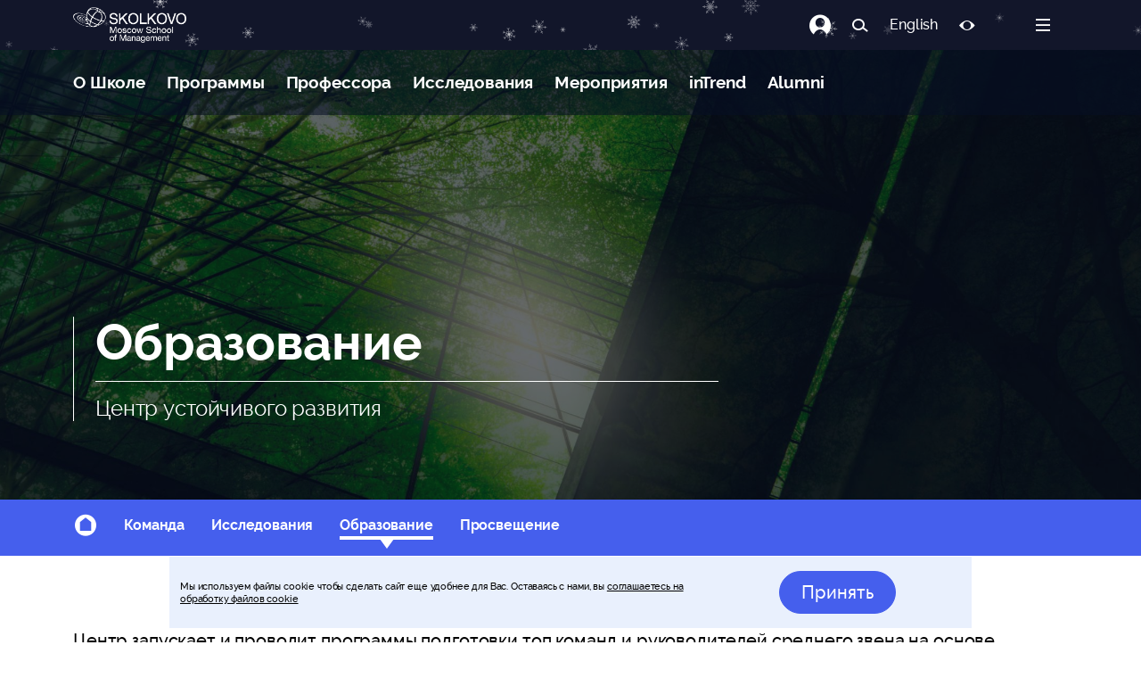

--- FILE ---
content_type: text/html; charset=utf-8
request_url: https://www.skolkovo.ru/centres/esg/education-esg/
body_size: 100255
content:
<!doctype html>
<html data-n-head-ssr lang="ru" data-n-head="%7B%22lang%22:%7B%22ssr%22:%22ru%22%7D%7D">

<head>
	<meta data-n-head="ssr" description="№1 в Восточной Европе по качеству корпоративных программ в рейтинге Financial Times 2020"><meta data-n-head="ssr" charset="utf-8"><meta data-n-head="ssr" name="viewport" content="width=device-width, initial-scale=1"><meta data-n-head="ssr" name="facebook-domain-verification" content="7qnxgpcih25vhln2bw5xi0wjko30p7"><meta data-n-head="ssr" data-hid="charset" charset="utf-8"><meta data-n-head="ssr" data-hid="mobile-web-app-capable" name="mobile-web-app-capable" content="yes"><meta data-n-head="ssr" data-hid="apple-mobile-web-app-capable" name="apple-mobile-web-app-capable" content="yes"><meta data-n-head="ssr" data-hid="apple-mobile-web-app-status-bar-style" name="apple-mobile-web-app-status-bar-style" content="default"><meta data-n-head="ssr" data-hid="apple-mobile-web-app-title" name="apple-mobile-web-app-title" content="Школа управления СКОЛКОВО - бизнес-образование, бизнес-обучение в Москве"><meta data-n-head="ssr" data-hid="author" name="author" content="SKOLKOVO"><meta data-n-head="ssr" data-hid="theme-color" name="theme-color" content="#F8F8F8"><meta data-n-head="ssr" data-hid="og:site_name" name="og:site_name" property="og:site_name" content="Школа управления СКОЛКОВО - бизнес-образование, бизнес-обучение в Москве"><meta data-n-head="ssr" data-hid="robots" name="robots" content="index, follow"><meta data-n-head="ssr" name="description" data-hid="description" content="Центр устойчивого развития"><meta data-n-head="ssr" name="og:title" data-hid="og:title" content="Образование"><meta data-n-head="ssr" name="og:description" data-hid="og:description" content="Центр устойчивого развития"><meta data-n-head="ssr" name="og:type" data-hid="og:type" content="website"><meta data-n-head="ssr" name="og:image" data-hid="og:image" content="https://sk.skolkovo.ru/img/7fcd4e69-7da5-476a-9a94-da21b6879aac/esg-main-3000x2000.jpeg?fm=jpg&amp;q=80&amp;fit=crop&amp;crop=3000%2C2000%2C0%2C0&amp;w=2560&amp;h=948"><meta data-n-head="ssr" name="twitter:card" content="summary"><meta data-n-head="ssr" name="twitter:site" content="@nuxt_js"><meta data-n-head="ssr" name="twitter:title" content="Образование"><meta data-n-head="ssr" name="twitter:description" content="Центр устойчивого развития"><meta data-n-head="ssr" name="twitter:image" content="https://sk.skolkovo.ru/img/7fcd4e69-7da5-476a-9a94-da21b6879aac/esg-main-3000x2000.jpeg?fm=jpg&amp;q=80&amp;fit=crop&amp;crop=3000%2C2000%2C0%2C0&amp;w=2560&amp;h=948"><meta data-n-head="ssr" name="image" property="og:image" content="https://sk.skolkovo.ru/img/7fcd4e69-7da5-476a-9a94-da21b6879aac/esg-main-3000x2000.jpeg?fm=jpg&amp;q=80&amp;fit=crop&amp;crop=3000%2C2000%2C0%2C0&amp;w=2560&amp;h=948"><meta data-n-head="ssr" name="author" content="SKOLKOVO"><title>Образование | Центр устойчивого развития</title><base href="/"><link data-n-head="ssr" data-hid="shortcut-icon" rel="shortcut icon" href="/_nuxt/icons/icon_64x64.540c7d.png"><link data-n-head="ssr" data-hid="apple-touch-icon" rel="apple-touch-icon" href="/_nuxt/icons/icon_512x512.540c7d.png" sizes="512x512"><link data-n-head="ssr" href="/_nuxt/icons/splash_iphonese_640x1136.540c7d.png" media="(device-width: 320px) and (device-height: 568px) and (-webkit-device-pixel-ratio: 2)" rel="apple-touch-startup-image" data-hid="apple-touch-startup-image-iphonese"><link data-n-head="ssr" href="/_nuxt/icons/splash_iphone6_50x1334.540c7d.png" media="(device-width: 375px) and (device-height: 667px) and (-webkit-device-pixel-ratio: 2)" rel="apple-touch-startup-image" data-hid="apple-touch-startup-image-iphone6"><link data-n-head="ssr" href="/_nuxt/icons/splash_iphoneplus_1080x1920.540c7d.png" media="(device-width: 621px) and (device-height: 1104px) and (-webkit-device-pixel-ratio: 3)" rel="apple-touch-startup-image" data-hid="apple-touch-startup-image-iphoneplus"><link data-n-head="ssr" href="/_nuxt/icons/splash_iphonex_1125x2436.540c7d.png" media="(device-width: 375px) and (device-height: 812px) and (-webkit-device-pixel-ratio: 3)" rel="apple-touch-startup-image" data-hid="apple-touch-startup-image-iphonex"><link data-n-head="ssr" href="/_nuxt/icons/splash_iphonexr_828x1792.540c7d.png" media="(device-width: 414px) and (device-height: 896px) and (-webkit-device-pixel-ratio: 2)" rel="apple-touch-startup-image" data-hid="apple-touch-startup-image-iphonexr"><link data-n-head="ssr" href="/_nuxt/icons/splash_iphonexsmax_1242x2688.540c7d.png" media="(device-width: 414px) and (device-height: 896px) and (-webkit-device-pixel-ratio: 3)" rel="apple-touch-startup-image" data-hid="apple-touch-startup-image-iphonexsmax"><link data-n-head="ssr" href="/_nuxt/icons/splash_ipad_1536x2048.540c7d.png" media="(device-width: 768px) and (device-height: 1024px) and (-webkit-device-pixel-ratio: 2)" rel="apple-touch-startup-image" data-hid="apple-touch-startup-image-ipad"><link data-n-head="ssr" media="(device-width: 834px) and (device-height: 1112px) and (-webkit-device-pixel-ratio: 2)" rel="apple-touch-startup-image" data-hid="apple-touch-startup-image-ipadpro1"><link data-n-head="ssr" media="(device-width: 834px) and (device-height: 1194px) and (-webkit-device-pixel-ratio: 2)" rel="apple-touch-startup-image" data-hid="apple-touch-startup-image-ipadpro2"><link data-n-head="ssr" media="(device-width: 1024px) and (device-height: 1366px) and (-webkit-device-pixel-ratio: 2)" rel="apple-touch-startup-image" data-hid="apple-touch-startup-image-ipadpro3"><link data-n-head="ssr" rel="manifest" href="/_nuxt/manifest.31729f17.json" data-hid="manifest"><link data-n-head="ssr" rel="canonical" data-hid="canonical" href="https://www.skolkovo.ru/centres/esg/education-esg/"><link rel="preload" href="/_nuxt/runtime.dad072a.js" as="script"><link rel="preload" href="/_nuxt/commons/app.cfde1eb.js" as="script"><link rel="preload" href="/_nuxt/moment.999e651.js" as="script"><link rel="preload" href="/_nuxt/app.ebbca9a.js" as="script"><link rel="preload" href="/_nuxt/725.a1089c6.js" as="script"><link rel="preload" href="/_nuxt/2.d65a1b6.js" as="script"><link rel="preload" href="/_nuxt/322.fedf036.js" as="script"><link rel="preload" href="/_nuxt/346.8c78c0b.js" as="script"><style data-vue-ssr-id="0000c7d7:0 008d1930:0 5a9c99a8:0 3e56a393:0 0d6212b8:0 f8adeaac:0 eb045564:0 707ec752:0 56987894:0 ab260fb2:0 0e234b54:0 69227961:0 29798a80:0 3d2b8390:0 941ea86e:0 7611e62e:0 d294d00e:0">.bg-primary-after[data-v-e59be3b4]:after,.bg-primary-before[data-v-e59be3b4]:before,.bg-primary[data-v-e59be3b4]{background-color:#1e90ff}.bg-primary-after-transparency[data-v-e59be3b4]:after,.bg-primary-before-transparency[data-v-e59be3b4]:before,.bg-primary-transparency[data-v-e59be3b4]{background-color:rgba(30,144,255,.5)}.bg-secondary-after[data-v-e59be3b4]:after,.bg-secondary-before[data-v-e59be3b4]:before,.bg-secondary[data-v-e59be3b4]{background-color:#747474}.bg-secondary-after-transparency[data-v-e59be3b4]:after,.bg-secondary-before-transparency[data-v-e59be3b4]:before,.bg-secondary-transparency[data-v-e59be3b4]{background-color:hsla(0,0%,46%,.5)}.bg-third-after[data-v-e59be3b4]:after,.bg-third-before[data-v-e59be3b4]:before,.bg-third[data-v-e59be3b4]{background-color:#ccc}.bg-third-after-transparency[data-v-e59be3b4]:after,.bg-third-before-transparency[data-v-e59be3b4]:before,.bg-third-transparency[data-v-e59be3b4]{background-color:hsla(0,0%,80%,.5)}.bg-success-after[data-v-e59be3b4]:after,.bg-success-before[data-v-e59be3b4]:before,.bg-success[data-v-e59be3b4]{background-color:#9acd32}.bg-success-after-transparency[data-v-e59be3b4]:after,.bg-success-before-transparency[data-v-e59be3b4]:before,.bg-success-transparency[data-v-e59be3b4]{background-color:rgba(154,205,50,.5)}.bg-danger-after[data-v-e59be3b4]:after,.bg-danger-before[data-v-e59be3b4]:before,.bg-danger[data-v-e59be3b4]{background-color:#ff4500}.bg-danger-after-transparency[data-v-e59be3b4]:after,.bg-danger-before-transparency[data-v-e59be3b4]:before,.bg-danger-transparency[data-v-e59be3b4]{background-color:rgba(255,69,0,.5)}.bg-grey-after[data-v-e59be3b4]:after,.bg-grey-before[data-v-e59be3b4]:before,.bg-grey[data-v-e59be3b4]{background-color:#999}.bg-grey-after-transparency[data-v-e59be3b4]:after,.bg-grey-before-transparency[data-v-e59be3b4]:before,.bg-grey-transparency[data-v-e59be3b4]{background-color:hsla(0,0%,60%,.5)}.bg-info-after[data-v-e59be3b4]:after,.bg-info-before[data-v-e59be3b4]:before,.bg-info[data-v-e59be3b4]{background-color:#17a2b8}.bg-info-after-transparency[data-v-e59be3b4]:after,.bg-info-before-transparency[data-v-e59be3b4]:before,.bg-info-transparency[data-v-e59be3b4]{background-color:rgba(23,162,184,.5)}.bg-warning-after[data-v-e59be3b4]:after,.bg-warning-before[data-v-e59be3b4]:before,.bg-warning[data-v-e59be3b4]{background-color:#ffa300}.bg-warning-after-transparency[data-v-e59be3b4]:after,.bg-warning-before-transparency[data-v-e59be3b4]:before,.bg-warning-transparency[data-v-e59be3b4]{background-color:rgba(255,163,0,.5)}.bg-light-after[data-v-e59be3b4]:after,.bg-light-before[data-v-e59be3b4]:before,.bg-light[data-v-e59be3b4]{background-color:#f5f5f5}.bg-light-after-transparency[data-v-e59be3b4]:after,.bg-light-before-transparency[data-v-e59be3b4]:before,.bg-light-transparency[data-v-e59be3b4]{background-color:hsla(0,0%,96%,.5)}.bg-dark-after[data-v-e59be3b4]:after,.bg-dark-before[data-v-e59be3b4]:before,.bg-dark[data-v-e59be3b4]{background-color:#24292e}.bg-dark-after-transparency[data-v-e59be3b4]:after,.bg-dark-before-transparency[data-v-e59be3b4]:before,.bg-dark-transparency[data-v-e59be3b4]{background-color:rgba(36,41,46,.5)}.bg-default-after[data-v-e59be3b4]:after,.bg-default-before[data-v-e59be3b4]:before,.bg-default[data-v-e59be3b4]{background-color:#ccc}.bg-default-after-transparency[data-v-e59be3b4]:after,.bg-default-before-transparency[data-v-e59be3b4]:before,.bg-default-transparency[data-v-e59be3b4]{background-color:hsla(0,0%,80%,.5)}.bg-white-after[data-v-e59be3b4]:after,.bg-white-before[data-v-e59be3b4]:before,.bg-white[data-v-e59be3b4]{background-color:#fff}.bg-white-after-transparency[data-v-e59be3b4]:after,.bg-white-before-transparency[data-v-e59be3b4]:before,.bg-white-transparency[data-v-e59be3b4]{background-color:hsla(0,0%,100%,.5)}.bg-black-after[data-v-e59be3b4]:after,.bg-black-before[data-v-e59be3b4]:before,.bg-black[data-v-e59be3b4]{background-color:#000}.bg-black-after-transparency[data-v-e59be3b4]:after,.bg-black-before-transparency[data-v-e59be3b4]:before,.bg-black-transparency[data-v-e59be3b4]{background-color:rgba(0,0,0,.5)}.fill-primary path[data-v-e59be3b4]{fill:#1e90ff}.fill-secondary path[data-v-e59be3b4]{fill:#747474}.fill-third path[data-v-e59be3b4]{fill:#ccc}.fill-success path[data-v-e59be3b4]{fill:#9acd32}.fill-danger path[data-v-e59be3b4]{fill:#ff4500}.fill-grey path[data-v-e59be3b4]{fill:#999}.fill-info path[data-v-e59be3b4]{fill:#17a2b8}.fill-warning path[data-v-e59be3b4]{fill:#ffa300}.fill-light path[data-v-e59be3b4]{fill:#f5f5f5}.fill-dark path[data-v-e59be3b4]{fill:#24292e}.fill-default path[data-v-e59be3b4]{fill:#ccc}.fill-white path[data-v-e59be3b4]{fill:#fff}.fill-black path[data-v-e59be3b4]{fill:#000}.label[data-v-e59be3b4]{border-radius:2px;color:#fff;font-size:.714em;padding:2px 4px}.label-primary[data-v-e59be3b4],.label[data-v-e59be3b4]{background-color:#1e90ff}.label-primary-outline[data-v-e59be3b4]{background-color:transparent;border:1px solid #1e90ff;color:#1e90ff}.label-secondary[data-v-e59be3b4]{background-color:#747474}.label-secondary-outline[data-v-e59be3b4]{background-color:transparent;border:1px solid #747474;color:#747474}.label-third[data-v-e59be3b4]{background-color:#ccc}.label-third-outline[data-v-e59be3b4]{background-color:transparent;border:1px solid #ccc;color:#ccc}.label-success[data-v-e59be3b4]{background-color:#9acd32}.label-success-outline[data-v-e59be3b4]{background-color:transparent;border:1px solid #9acd32;color:#9acd32}.label-danger[data-v-e59be3b4]{background-color:#ff4500}.label-danger-outline[data-v-e59be3b4]{background-color:transparent;border:1px solid #ff4500;color:#ff4500}.label-grey[data-v-e59be3b4]{background-color:#999}.label-grey-outline[data-v-e59be3b4]{background-color:transparent;border:1px solid #999;color:#999}.label-info[data-v-e59be3b4]{background-color:#17a2b8}.label-info-outline[data-v-e59be3b4]{background-color:transparent;border:1px solid #17a2b8;color:#17a2b8}.label-warning[data-v-e59be3b4]{background-color:#ffa300}.label-warning-outline[data-v-e59be3b4]{background-color:transparent;border:1px solid #ffa300;color:#ffa300}.label-light[data-v-e59be3b4]{background-color:#f5f5f5}.label-light-outline[data-v-e59be3b4]{background-color:transparent;border:1px solid #f5f5f5;color:#f5f5f5}.label-dark[data-v-e59be3b4]{background-color:#24292e}.label-dark-outline[data-v-e59be3b4]{background-color:transparent;border:1px solid #24292e;color:#24292e}.label-default[data-v-e59be3b4]{background-color:#ccc}.label-default-outline[data-v-e59be3b4]{background-color:transparent;border:1px solid #ccc;color:#ccc}.label-white[data-v-e59be3b4]{background-color:#fff}.label-white-outline[data-v-e59be3b4]{background-color:transparent;border:1px solid #fff;color:#fff}.label-black[data-v-e59be3b4]{background-color:#000}.label-black-outline[data-v-e59be3b4]{background-color:transparent;border:1px solid #000;color:#000}.dot[data-v-e59be3b4]{border-radius:6px;height:6px;width:6px}.dot-primary[data-v-e59be3b4],.dot[data-v-e59be3b4]{background-color:#1e90ff}.dot-primary-outline[data-v-e59be3b4]{background-color:transparent;border:1px solid #1e90ff;color:#1e90ff}.dot-secondary[data-v-e59be3b4]{background-color:#747474}.dot-secondary-outline[data-v-e59be3b4]{background-color:transparent;border:1px solid #747474;color:#747474}.dot-third[data-v-e59be3b4]{background-color:#ccc}.dot-third-outline[data-v-e59be3b4]{background-color:transparent;border:1px solid #ccc;color:#ccc}.dot-success[data-v-e59be3b4]{background-color:#9acd32}.dot-success-outline[data-v-e59be3b4]{background-color:transparent;border:1px solid #9acd32;color:#9acd32}.dot-danger[data-v-e59be3b4]{background-color:#ff4500}.dot-danger-outline[data-v-e59be3b4]{background-color:transparent;border:1px solid #ff4500;color:#ff4500}.dot-grey[data-v-e59be3b4]{background-color:#999}.dot-grey-outline[data-v-e59be3b4]{background-color:transparent;border:1px solid #999;color:#999}.dot-info[data-v-e59be3b4]{background-color:#17a2b8}.dot-info-outline[data-v-e59be3b4]{background-color:transparent;border:1px solid #17a2b8;color:#17a2b8}.dot-warning[data-v-e59be3b4]{background-color:#ffa300}.dot-warning-outline[data-v-e59be3b4]{background-color:transparent;border:1px solid #ffa300;color:#ffa300}.dot-light[data-v-e59be3b4]{background-color:#f5f5f5}.dot-light-outline[data-v-e59be3b4]{background-color:transparent;border:1px solid #f5f5f5;color:#f5f5f5}.dot-dark[data-v-e59be3b4]{background-color:#24292e}.dot-dark-outline[data-v-e59be3b4]{background-color:transparent;border:1px solid #24292e;color:#24292e}.dot-default[data-v-e59be3b4]{background-color:#ccc}.dot-default-outline[data-v-e59be3b4]{background-color:transparent;border:1px solid #ccc;color:#ccc}.dot-white[data-v-e59be3b4]{background-color:#fff}.dot-white-outline[data-v-e59be3b4]{background-color:transparent;border:1px solid #fff;color:#fff}.dot-black[data-v-e59be3b4]{background-color:#000}.dot-black-outline[data-v-e59be3b4]{background-color:transparent;border:1px solid #000;color:#000}a[data-v-e59be3b4]{color:#1e90ff;-webkit-text-decoration:none;text-decoration:none}a[data-v-e59be3b4]:focus,a[data-v-e59be3b4]:hover{-webkit-text-decoration:underline;text-decoration:underline}.btn[data-v-e59be3b4]{-webkit-font-smoothing:inherit;-moz-osx-font-smoothing:inherit;background-color:#1e90ff;border:1px solid transparent;border-radius:8px;box-sizing:border-box;color:#fff;cursor:pointer;display:inline-block;font-size:1em;font-weight:inherit;line-height:1;margin:0;outline:none;overflow:visible;padding:12px 20px;-webkit-text-decoration:none;text-decoration:none;transition:all .25s cubic-bezier(.645,.045,.355,1);-webkit-user-select:none;-moz-user-select:none;user-select:none;width:auto}.btn[data-v-e59be3b4]:focus,.btn[data-v-e59be3b4]:hover{background-color:#0077ea}.btn.active[data-v-e59be3b4]{background-color:#1e90ff}.btn.active[data-v-e59be3b4],.btn[data-v-e59be3b4]:focus{box-shadow:0 0 0 .143rem rgba(30,144,255,.5)}.btn.active[data-v-e59be3b4],.btn[data-v-e59be3b4]:focus,.btn[data-v-e59be3b4]:hover{-webkit-text-decoration:none;text-decoration:none}.btn--rounded[data-v-e59be3b4]{border-radius:50px}.btn--block[data-v-e59be3b4]{width:100%}.btn--lg[data-v-e59be3b4]{font-size:1.143em;padding:16px 22px}.btn--md[data-v-e59be3b4]{font-size:1em;padding:10px 20px}.btn--sm[data-v-e59be3b4]{font-size:.857em;padding:9px 15px}.btn--mini[data-v-e59be3b4]{font-size:.857em;padding:7px 15px}.btn--fab[data-v-e59be3b4]{border-radius:50%;height:40px;padding:0;width:40px}.btn--fab.btn--lg[data-v-e59be3b4]{height:50px;width:50px}.btn--fab.btn--md[data-v-e59be3b4]{height:36px;width:36px}.btn--fab.btn--sm[data-v-e59be3b4]{height:32px;width:32px}.btn--fab.btn--mini[data-v-e59be3b4]{height:28px;width:28px}.btn--light[data-v-e59be3b4],.btn--white[data-v-e59be3b4]{color:#747474}.btn--primary[data-v-e59be3b4]{background-color:#1e90ff}.btn--primary[data-v-e59be3b4]:focus,.btn--primary[data-v-e59be3b4]:hover{background-color:#0077ea}.btn--primary.active[data-v-e59be3b4]{background-color:#1e90ff}.btn--primary.active[data-v-e59be3b4],.btn--primary[data-v-e59be3b4]:focus{box-shadow:0 0 0 .143rem rgba(30,144,255,.5)}.btn--primary--outline[data-v-e59be3b4]{background-color:rgba(30,144,255,.05);border:1px solid #1e90ff;color:#1e90ff}.btn--primary--outline.active[data-v-e59be3b4],.btn--primary--outline[data-v-e59be3b4]:focus,.btn--primary--outline[data-v-e59be3b4]:hover{background-color:#1e90ff;color:#fff}.btn--primary--outline.active[data-v-e59be3b4],.btn--primary--outline[data-v-e59be3b4]:focus{box-shadow:0 0 0 .143rem rgba(30,144,255,.5)}.btn--secondary[data-v-e59be3b4]{background-color:#747474}.btn--secondary[data-v-e59be3b4]:focus,.btn--secondary[data-v-e59be3b4]:hover{background-color:#5b5b5b}.btn--secondary.active[data-v-e59be3b4]{background-color:#747474}.btn--secondary.active[data-v-e59be3b4],.btn--secondary[data-v-e59be3b4]:focus{box-shadow:0 0 0 .143rem hsla(0,0%,46%,.5)}.btn--secondary--outline[data-v-e59be3b4]{background-color:hsla(0,0%,46%,.05);border:1px solid #747474;color:#747474}.btn--secondary--outline.active[data-v-e59be3b4],.btn--secondary--outline[data-v-e59be3b4]:focus,.btn--secondary--outline[data-v-e59be3b4]:hover{background-color:#747474;color:#fff}.btn--secondary--outline.active[data-v-e59be3b4],.btn--secondary--outline[data-v-e59be3b4]:focus{box-shadow:0 0 0 .143rem hsla(0,0%,46%,.5)}.btn--third[data-v-e59be3b4]{background-color:#ccc}.btn--third[data-v-e59be3b4]:focus,.btn--third[data-v-e59be3b4]:hover{background-color:#b3b3b3}.btn--third.active[data-v-e59be3b4]{background-color:#ccc}.btn--third.active[data-v-e59be3b4],.btn--third[data-v-e59be3b4]:focus{box-shadow:0 0 0 .143rem hsla(0,0%,80%,.5)}.btn--third--outline[data-v-e59be3b4]{background-color:hsla(0,0%,80%,.05);border:1px solid #ccc;color:#ccc}.btn--third--outline.active[data-v-e59be3b4],.btn--third--outline[data-v-e59be3b4]:focus,.btn--third--outline[data-v-e59be3b4]:hover{background-color:#ccc;color:#fff}.btn--third--outline.active[data-v-e59be3b4],.btn--third--outline[data-v-e59be3b4]:focus{box-shadow:0 0 0 .143rem hsla(0,0%,80%,.5)}.btn--success[data-v-e59be3b4]{background-color:#9acd32}.btn--success[data-v-e59be3b4]:focus,.btn--success[data-v-e59be3b4]:hover{background-color:#7ba428}.btn--success.active[data-v-e59be3b4]{background-color:#9acd32}.btn--success.active[data-v-e59be3b4],.btn--success[data-v-e59be3b4]:focus{box-shadow:0 0 0 .143rem rgba(154,205,50,.5)}.btn--success--outline[data-v-e59be3b4]{background-color:rgba(154,205,50,.05);border:1px solid #9acd32;color:#9acd32}.btn--success--outline.active[data-v-e59be3b4],.btn--success--outline[data-v-e59be3b4]:focus,.btn--success--outline[data-v-e59be3b4]:hover{background-color:#9acd32;color:#fff}.btn--success--outline.active[data-v-e59be3b4],.btn--success--outline[data-v-e59be3b4]:focus{box-shadow:0 0 0 .143rem rgba(154,205,50,.5)}.btn--danger[data-v-e59be3b4]{background-color:#ff4500}.btn--danger[data-v-e59be3b4]:focus,.btn--danger[data-v-e59be3b4]:hover{background-color:#cc3700}.btn--danger.active[data-v-e59be3b4]{background-color:#ff4500}.btn--danger.active[data-v-e59be3b4],.btn--danger[data-v-e59be3b4]:focus{box-shadow:0 0 0 .143rem rgba(255,69,0,.5)}.btn--danger--outline[data-v-e59be3b4]{background-color:rgba(255,69,0,.05);border:1px solid #ff4500;color:#ff4500}.btn--danger--outline.active[data-v-e59be3b4],.btn--danger--outline[data-v-e59be3b4]:focus,.btn--danger--outline[data-v-e59be3b4]:hover{background-color:#ff4500;color:#fff}.btn--danger--outline.active[data-v-e59be3b4],.btn--danger--outline[data-v-e59be3b4]:focus{box-shadow:0 0 0 .143rem rgba(255,69,0,.5)}.btn--grey[data-v-e59be3b4]{background-color:#999}.btn--grey[data-v-e59be3b4]:focus,.btn--grey[data-v-e59be3b4]:hover{background-color:grey}.btn--grey.active[data-v-e59be3b4]{background-color:#999}.btn--grey.active[data-v-e59be3b4],.btn--grey[data-v-e59be3b4]:focus{box-shadow:0 0 0 .143rem hsla(0,0%,60%,.5)}.btn--grey--outline[data-v-e59be3b4]{background-color:hsla(0,0%,60%,.05);border:1px solid #999;color:#999}.btn--grey--outline.active[data-v-e59be3b4],.btn--grey--outline[data-v-e59be3b4]:focus,.btn--grey--outline[data-v-e59be3b4]:hover{background-color:#999;color:#fff}.btn--grey--outline.active[data-v-e59be3b4],.btn--grey--outline[data-v-e59be3b4]:focus{box-shadow:0 0 0 .143rem hsla(0,0%,60%,.5)}.btn--info[data-v-e59be3b4]{background-color:#17a2b8}.btn--info[data-v-e59be3b4]:focus,.btn--info[data-v-e59be3b4]:hover{background-color:#117a8b}.btn--info.active[data-v-e59be3b4]{background-color:#17a2b8}.btn--info.active[data-v-e59be3b4],.btn--info[data-v-e59be3b4]:focus{box-shadow:0 0 0 .143rem rgba(23,162,184,.5)}.btn--info--outline[data-v-e59be3b4]{background-color:rgba(23,162,184,.05);border:1px solid #17a2b8;color:#17a2b8}.btn--info--outline.active[data-v-e59be3b4],.btn--info--outline[data-v-e59be3b4]:focus,.btn--info--outline[data-v-e59be3b4]:hover{background-color:#17a2b8;color:#fff}.btn--info--outline.active[data-v-e59be3b4],.btn--info--outline[data-v-e59be3b4]:focus{box-shadow:0 0 0 .143rem rgba(23,162,184,.5)}.btn--warning[data-v-e59be3b4]{background-color:#ffa300}.btn--warning[data-v-e59be3b4]:focus,.btn--warning[data-v-e59be3b4]:hover{background-color:#cc8200}.btn--warning.active[data-v-e59be3b4]{background-color:#ffa300}.btn--warning.active[data-v-e59be3b4],.btn--warning[data-v-e59be3b4]:focus{box-shadow:0 0 0 .143rem rgba(255,163,0,.5)}.btn--warning--outline[data-v-e59be3b4]{background-color:rgba(255,163,0,.05);border:1px solid #ffa300;color:#ffa300}.btn--warning--outline.active[data-v-e59be3b4],.btn--warning--outline[data-v-e59be3b4]:focus,.btn--warning--outline[data-v-e59be3b4]:hover{background-color:#ffa300;color:#fff}.btn--warning--outline.active[data-v-e59be3b4],.btn--warning--outline[data-v-e59be3b4]:focus{box-shadow:0 0 0 .143rem rgba(255,163,0,.5)}.btn--light[data-v-e59be3b4]{background-color:#f5f5f5}.btn--light[data-v-e59be3b4]:focus,.btn--light[data-v-e59be3b4]:hover{background-color:#dcdcdc}.btn--light.active[data-v-e59be3b4]{background-color:#f5f5f5}.btn--light.active[data-v-e59be3b4],.btn--light[data-v-e59be3b4]:focus{box-shadow:0 0 0 .143rem hsla(0,0%,96%,.5)}.btn--light--outline[data-v-e59be3b4]{background-color:hsla(0,0%,96%,.05);border:1px solid #f5f5f5;color:#f5f5f5}.btn--light--outline.active[data-v-e59be3b4],.btn--light--outline[data-v-e59be3b4]:focus,.btn--light--outline[data-v-e59be3b4]:hover{background-color:#f5f5f5;color:#fff}.btn--light--outline.active[data-v-e59be3b4],.btn--light--outline[data-v-e59be3b4]:focus{box-shadow:0 0 0 .143rem hsla(0,0%,96%,.5)}.btn--dark[data-v-e59be3b4]{background-color:#24292e}.btn--dark[data-v-e59be3b4]:focus,.btn--dark[data-v-e59be3b4]:hover{background-color:#0e1011}.btn--dark.active[data-v-e59be3b4]{background-color:#24292e}.btn--dark.active[data-v-e59be3b4],.btn--dark[data-v-e59be3b4]:focus{box-shadow:0 0 0 .143rem rgba(36,41,46,.5)}.btn--dark--outline[data-v-e59be3b4]{background-color:rgba(36,41,46,.05);border:1px solid #24292e;color:#24292e}.btn--dark--outline.active[data-v-e59be3b4],.btn--dark--outline[data-v-e59be3b4]:focus,.btn--dark--outline[data-v-e59be3b4]:hover{background-color:#24292e;color:#fff}.btn--dark--outline.active[data-v-e59be3b4],.btn--dark--outline[data-v-e59be3b4]:focus{box-shadow:0 0 0 .143rem rgba(36,41,46,.5)}.btn--default[data-v-e59be3b4]{background-color:#ccc}.btn--default[data-v-e59be3b4]:focus,.btn--default[data-v-e59be3b4]:hover{background-color:#b3b3b3}.btn--default.active[data-v-e59be3b4]{background-color:#ccc}.btn--default.active[data-v-e59be3b4],.btn--default[data-v-e59be3b4]:focus{box-shadow:0 0 0 .143rem hsla(0,0%,80%,.5)}.btn--default--outline[data-v-e59be3b4]{background-color:hsla(0,0%,80%,.05);border:1px solid #ccc;color:#ccc}.btn--default--outline.active[data-v-e59be3b4],.btn--default--outline[data-v-e59be3b4]:focus,.btn--default--outline[data-v-e59be3b4]:hover{background-color:#ccc;color:#fff}.btn--default--outline.active[data-v-e59be3b4],.btn--default--outline[data-v-e59be3b4]:focus{box-shadow:0 0 0 .143rem hsla(0,0%,80%,.5)}.btn--white[data-v-e59be3b4]{background-color:#fff}.btn--white[data-v-e59be3b4]:focus,.btn--white[data-v-e59be3b4]:hover{background-color:#e6e6e6}.btn--white.active[data-v-e59be3b4]{background-color:#fff}.btn--white.active[data-v-e59be3b4],.btn--white[data-v-e59be3b4]:focus{box-shadow:0 0 0 .143rem hsla(0,0%,100%,.5)}.btn--white--outline[data-v-e59be3b4]{background-color:hsla(0,0%,100%,.05);border:1px solid #fff;color:#fff}.btn--white--outline.active[data-v-e59be3b4],.btn--white--outline[data-v-e59be3b4]:focus,.btn--white--outline[data-v-e59be3b4]:hover{background-color:#fff;color:#fff}.btn--white--outline.active[data-v-e59be3b4],.btn--white--outline[data-v-e59be3b4]:focus{box-shadow:0 0 0 .143rem hsla(0,0%,100%,.5)}.btn--black.active[data-v-e59be3b4],.btn--black[data-v-e59be3b4],.btn--black[data-v-e59be3b4]:focus,.btn--black[data-v-e59be3b4]:hover{background-color:#000}.btn--black.active[data-v-e59be3b4],.btn--black[data-v-e59be3b4]:focus{box-shadow:0 0 0 .143rem rgba(0,0,0,.5)}.btn--black--outline[data-v-e59be3b4]{background-color:rgba(0,0,0,.05);border:1px solid #000;color:#000}.btn--black--outline.active[data-v-e59be3b4],.btn--black--outline[data-v-e59be3b4]:focus,.btn--black--outline[data-v-e59be3b4]:hover{background-color:#000;color:#fff}.btn--black--outline.active[data-v-e59be3b4],.btn--black--outline[data-v-e59be3b4]:focus{box-shadow:0 0 0 .143rem rgba(0,0,0,.5)}.btn--default--outline[data-v-e59be3b4]{color:#747474}.btn--disabled[data-v-e59be3b4]:disabled{background-color:#ccc;border:1px solid #ccc;box-shadow:none;color:#fff;cursor:not-allowed}.badge[data-v-e59be3b4]{background:#999;border-radius:22px;color:#888;font-size:.857em;font-weight:500;height:22px;line-height:22px;padding:0 5px}.badge-primary[data-v-e59be3b4]{background-color:#1e90ff;color:#fff}.badge-secondary[data-v-e59be3b4]{background-color:#747474;color:#fff}.badge-third[data-v-e59be3b4]{background-color:#ccc;color:#fff}.badge-success[data-v-e59be3b4]{background-color:#9acd32;color:#fff}.badge-danger[data-v-e59be3b4]{background-color:#ff4500;color:#fff}.badge-grey[data-v-e59be3b4]{background-color:#999;color:#fff}.badge-info[data-v-e59be3b4]{background-color:#17a2b8;color:#fff}.badge-warning[data-v-e59be3b4]{background-color:#ffa300;color:#fff}.badge-light[data-v-e59be3b4]{background-color:#f5f5f5;color:#fff}.badge-dark[data-v-e59be3b4]{background-color:#24292e;color:#fff}.badge-default[data-v-e59be3b4]{background-color:#ccc;color:#fff}.badge-white[data-v-e59be3b4]{background-color:#fff;color:#fff}.badge-black[data-v-e59be3b4]{background-color:#000;color:#fff}table.md[data-v-e59be3b4]{word-wrap:break-word;border-collapse:collapse;border-radius:8px;border-spacing:0;box-shadow:0 0 8px rgba(0,0,0,.2);font-size:1em;margin-bottom:16px;margin-top:0;overflow:hidden;table-layout:fixed;width:100%;word-break:break-all}table.md tr[data-v-e59be3b4]{background-color:#fff;width:100%}table.md tr td[data-v-e59be3b4],table.md tr th[data-v-e59be3b4]{padding:6px 13px;text-align:left}table.md tr[data-v-e59be3b4]:nth-child(2n){background-color:#f2f2f2}.is-dark table.md[data-v-e59be3b4]{color:#f2f2f2}.is-dark table.md tr[data-v-e59be3b4]{background-color:#21222e}.is-dark table.md tr[data-v-e59be3b4]:nth-child(2n){background-color:#2e2f40}.is-dark table.md tr td.text-muted[data-v-e59be3b4]{color:hsla(0,0%,100%,.3)}.slide-enter-active[data-v-e59be3b4],.slide-leave-active[data-v-e59be3b4]{opacity:1;transform:translateY(0);transition:all .3s;z-index:998}.slide-enter[data-v-e59be3b4],.slide-leave-to[data-v-e59be3b4]{opacity:0;transform:translateY(-20px);z-index:998}.tags-enter-active[data-v-e59be3b4],.tags-leave-active[data-v-e59be3b4]{opacity:1;position:absolute;transform:translateY(0);transition:all .3s}.tags-enter[data-v-e59be3b4],.tags-leave-to[data-v-e59be3b4]{opacity:0;transform:translateX(-100%)}.slideinvert-enter-active[data-v-e59be3b4],.slideinvert-leave-active[data-v-e59be3b4]{opacity:1;transform:translateY(0);transition:all .3s;z-index:998}.slideinvert-enter[data-v-e59be3b4],.slideinvert-leave-to[data-v-e59be3b4]{opacity:0;transform:translateY(40px);z-index:998}.slidenext-enter-active[data-v-e59be3b4],.slidenext-leave-active[data-v-e59be3b4],.slideprev-enter-active[data-v-e59be3b4],.slideprev-leave-active[data-v-e59be3b4]{position:absolute;transition:all .3s}.slidenext-enter[data-v-e59be3b4],.slideprev-leave-to[data-v-e59be3b4]{transform:translateX(100%)}.slidenext-leave-to[data-v-e59be3b4],.slideprev-enter[data-v-e59be3b4]{transform:translateX(-100%)}.slidevnext-enter-active[data-v-e59be3b4],.slidevnext-leave-active[data-v-e59be3b4],.slidevprev-enter-active[data-v-e59be3b4],.slidevprev-leave-active[data-v-e59be3b4]{position:absolute;transition:all .3s}.slidevnext-enter[data-v-e59be3b4],.slidevprev-leave-to[data-v-e59be3b4]{opacity:0;transform:translateY(100%)}.slidevnext-leave-to[data-v-e59be3b4],.slidevprev-enter[data-v-e59be3b4]{opacity:0;transform:translateY(-100%)}@media screen and (max-width:415px){.slide-enter-active[data-v-e59be3b4],.slide-leave-active[data-v-e59be3b4],.slideinvert-enter-active[data-v-e59be3b4],.slideinvert-leave-active[data-v-e59be3b4]{transition:all 0s}}.spinner-anim[data-v-e59be3b4]{animation:spin-data-v-e59be3b4 .6s linear infinite}@keyframes spin-data-v-e59be3b4{0%{transform:rotate(0deg)}to{transform:rotate(1turn)}}.dialog-fade-enter-active .dialog-animation[data-v-e59be3b4]{animation:dialog-fade-in-data-v-e59be3b4 .4s}.dialog-fade-leave-active .dialog-animation[data-v-e59be3b4]{animation:dialog-fade-out-data-v-e59be3b4 .4s}@keyframes dialog-fade-in-data-v-e59be3b4{0%{opacity:0;transform:translate3d(0,-30px,0)}to{opacity:1;transform:translateZ(0)}}@keyframes dialog-fade-out-data-v-e59be3b4{0%{opacity:1;transform:translateZ(0)}to{opacity:0;transform:translate3d(0,-30px,0)}}.expand-enter-active[data-v-e59be3b4],.expand-leave-active[data-v-e59be3b4]{overflow:hidden;transition:.3s ease-in-out;transition-property:opacity,height}.expand-enter[data-v-e59be3b4],.expand-leave-to[data-v-e59be3b4]{height:0;opacity:0}.scale-enter-active[data-v-e59be3b4],.scale-leave-active[data-v-e59be3b4]{opacity:1;transition:all .3s cubic-bezier(.4,.52,.26,.9);z-index:1}.scale-enter[data-v-e59be3b4],.scale-leave-to[data-v-e59be3b4]{opacity:.4;transform:scale(0);z-index:1}.flip-list-move[data-v-e59be3b4]{transition:transform .6s}.over-hid[data-v-e59be3b4]{overflow:hidden}.pos-r[data-v-e59be3b4]{position:relative}.pos-a[data-v-e59be3b4]{position:absolute}.flex[data-v-e59be3b4]{display:flex}.flex.fluid[data-v-e59be3b4]{width:100%}.flex.direction-column[data-v-e59be3b4]{flex-direction:column}.flex.direction-column-reverse[data-v-e59be3b4]{flex-direction:column-reverse}.flex.direction-row[data-v-e59be3b4]{flex-direction:row}.flex.direction-row-reverse[data-v-e59be3b4]{flex-direction:row-reverse}.flex.align-center[data-v-e59be3b4]{align-items:center}.flex.align-start[data-v-e59be3b4]{align-items:flex-start}.flex.align-end[data-v-e59be3b4]{align-items:flex-end}.flex.justify-start[data-v-e59be3b4]{justify-content:flex-start}.flex.justify-end[data-v-e59be3b4]{justify-content:flex-end}.flex.justify-center[data-v-e59be3b4]{justify-content:center}.flex.space-between[data-v-e59be3b4]{justify-content:space-between}.flex.space-around[data-v-e59be3b4]{justify-content:space-around}.flex.flex-center[data-v-e59be3b4]{align-items:center;justify-content:center}.flex.flex--wrap[data-v-e59be3b4]{flex-wrap:wrap}.flex.flex--grow[data-v-e59be3b4]{flex-grow:1}.flex-fill[data-v-e59be3b4]{flex:0 1 auto}.flex-fixed[data-v-e59be3b4]{flex:0 0 auto}.flex-1[data-v-e59be3b4]{flex:1}.flex-100[data-v-e59be3b4]{flex:0 1 100%}.flex-75[data-v-e59be3b4]{flex:0 1 75%}.flex-50[data-v-e59be3b4]{flex:0 1 50%}.flex-33[data-v-e59be3b4]{flex:0 1 33.33%}.flex-25[data-v-e59be3b4]{flex:0 1 25%}.flex-20[data-v-e59be3b4]{flex:0 1 20%}.flex-16[data-v-e59be3b4]{flex:0 1 16.66%}.text-muted-white[data-v-e59be3b4]{color:hsla(0,0%,100%,.54)}.text-muted[data-v-e59be3b4]{color:rgba(0,0,0,.54)}.is-dark .text-muted[data-v-e59be3b4]{color:hsla(0,0%,100%,.54)}.text-strong[data-v-e59be3b4]{font-weight:500}.text-center[data-v-e59be3b4]{text-align:center}.text-left[data-v-e59be3b4]{text-align:left}.text-right[data-v-e59be3b4]{text-align:right}.text-primary[data-v-e59be3b4]{color:#1e90ff}.text-secondary[data-v-e59be3b4]{color:#747474}.text-third[data-v-e59be3b4]{color:#ccc}.text-success[data-v-e59be3b4]{color:#9acd32}.text-danger[data-v-e59be3b4]{color:#ff4500}.text-grey[data-v-e59be3b4]{color:#999}.text-info[data-v-e59be3b4]{color:#17a2b8}.text-warning[data-v-e59be3b4]{color:#ffa300}.text-light[data-v-e59be3b4]{color:#f5f5f5}.text-dark[data-v-e59be3b4]{color:#24292e}.text-default[data-v-e59be3b4]{color:#ccc}.text-white[data-v-e59be3b4]{color:#fff}.text-black[data-v-e59be3b4]{color:#000}.dots-text[data-v-e59be3b4]{overflow:hidden;text-overflow:ellipsis;white-space:nowrap}.dots-text-3[data-v-e59be3b4]{line-height:1.3em;margin-right:-1em;max-height:3.9em;overflow:hidden;padding-right:1em;position:relative;text-align:justify}.dots-text-3[data-v-e59be3b4]:before{bottom:2px;content:"...";position:absolute;right:3px}.dots-text-3[data-v-e59be3b4]:after{background:#fff;content:"";height:1em;margin-top:.2em;position:absolute;right:0;width:1em}.dots-text-2[data-v-e59be3b4]{line-height:1.3em;margin-right:-1em;max-height:2.6em;overflow:hidden;padding-right:1em;position:relative;text-align:justify}.dots-text-2[data-v-e59be3b4]:before{bottom:2px;content:"...";position:absolute;right:3px}.dots-text-2[data-v-e59be3b4]:after{background:#fff;content:"";height:1em;margin-top:.2em;position:absolute;right:0;width:1em}.container[data-v-e59be3b4]{margin-left:auto;margin-right:auto;padding-left:15px;padding-right:15px;width:100%}@media (max-width:768px){.container[data-v-e59be3b4]{max-width:100%}}@media (min-width:768px){.container[data-v-e59be3b4]{max-width:768px}}@media (min-width:1024px){.container[data-v-e59be3b4]{max-width:1024px}}@media (min-width:1440px){.container[data-v-e59be3b4]{max-width:1440px}}@media (min-width:2560px){.container[data-v-e59be3b4]{max-width:2560px}}.pr-0[data-v-e59be3b4]{padding-right:0}.pt-0[data-v-e59be3b4]{padding-top:0}.pb-0[data-v-e59be3b4]{padding-bottom:0}.pl-0[data-v-e59be3b4]{padding-left:0}.px-0[data-v-e59be3b4]{padding-left:0;padding-right:0}.py-0[data-v-e59be3b4]{padding-bottom:0;padding-top:0}.p-0[data-v-e59be3b4]{padding:0}.pr-1[data-v-e59be3b4]{padding-right:.25rem}.pt-1[data-v-e59be3b4]{padding-top:.25rem}.pb-1[data-v-e59be3b4]{padding-bottom:.25rem}.pl-1[data-v-e59be3b4]{padding-left:.25rem}.px-1[data-v-e59be3b4]{padding-left:.25rem;padding-right:.25rem}.py-1[data-v-e59be3b4]{padding-bottom:.25rem;padding-top:.25rem}.p-1[data-v-e59be3b4]{padding:.25rem}.pr-2[data-v-e59be3b4]{padding-right:.5rem}.pt-2[data-v-e59be3b4]{padding-top:.5rem}.pb-2[data-v-e59be3b4]{padding-bottom:.5rem}.pl-2[data-v-e59be3b4]{padding-left:.5rem}.px-2[data-v-e59be3b4]{padding-left:.5rem;padding-right:.5rem}.py-2[data-v-e59be3b4]{padding-bottom:.5rem;padding-top:.5rem}.p-2[data-v-e59be3b4]{padding:.5rem}.pr-3[data-v-e59be3b4]{padding-right:1rem}.pt-3[data-v-e59be3b4]{padding-top:1rem}.pb-3[data-v-e59be3b4]{padding-bottom:1rem}.pl-3[data-v-e59be3b4]{padding-left:1rem}.px-3[data-v-e59be3b4]{padding-left:1rem;padding-right:1rem}.py-3[data-v-e59be3b4]{padding-bottom:1rem;padding-top:1rem}.p-3[data-v-e59be3b4]{padding:1rem}.pr-4[data-v-e59be3b4]{padding-right:1.5rem}.pt-4[data-v-e59be3b4]{padding-top:1.5rem}.pb-4[data-v-e59be3b4]{padding-bottom:1.5rem}.pl-4[data-v-e59be3b4]{padding-left:1.5rem}.px-4[data-v-e59be3b4]{padding-left:1.5rem;padding-right:1.5rem}.py-4[data-v-e59be3b4]{padding-bottom:1.5rem;padding-top:1.5rem}.p-4[data-v-e59be3b4]{padding:1.5rem}.pr-5[data-v-e59be3b4]{padding-right:3rem}.pt-5[data-v-e59be3b4]{padding-top:3rem}.pb-5[data-v-e59be3b4]{padding-bottom:3rem}.pl-5[data-v-e59be3b4]{padding-left:3rem}.px-5[data-v-e59be3b4]{padding-left:3rem;padding-right:3rem}.py-5[data-v-e59be3b4]{padding-bottom:3rem;padding-top:3rem}.p-5[data-v-e59be3b4]{padding:3rem}.mr-0[data-v-e59be3b4]{margin-right:0}.mt-0[data-v-e59be3b4]{margin-top:0}.mb-0[data-v-e59be3b4]{margin-bottom:0}.ml-0[data-v-e59be3b4]{margin-left:0}.mx-0[data-v-e59be3b4]{margin-left:0;margin-right:0}.my-0[data-v-e59be3b4]{margin-bottom:0;margin-top:0}.m-0[data-v-e59be3b4]{margin:0}.mr-1[data-v-e59be3b4]{margin-right:.25rem}.mt-1[data-v-e59be3b4]{margin-top:.25rem}.mb-1[data-v-e59be3b4]{margin-bottom:.25rem}.ml-1[data-v-e59be3b4]{margin-left:.25rem}.mx-1[data-v-e59be3b4]{margin-left:.25rem;margin-right:.25rem}.my-1[data-v-e59be3b4]{margin-bottom:.25rem;margin-top:.25rem}.m-1[data-v-e59be3b4]{margin:.25rem}.mr-2[data-v-e59be3b4]{margin-right:.5rem}.mt-2[data-v-e59be3b4]{margin-top:.5rem}.mb-2[data-v-e59be3b4]{margin-bottom:.5rem}.ml-2[data-v-e59be3b4]{margin-left:.5rem}.mx-2[data-v-e59be3b4]{margin-left:.5rem;margin-right:.5rem}.my-2[data-v-e59be3b4]{margin-bottom:.5rem;margin-top:.5rem}.m-2[data-v-e59be3b4]{margin:.5rem}.mr-3[data-v-e59be3b4]{margin-right:1rem}.mt-3[data-v-e59be3b4]{margin-top:1rem}.mb-3[data-v-e59be3b4]{margin-bottom:1rem}.ml-3[data-v-e59be3b4]{margin-left:1rem}.mx-3[data-v-e59be3b4]{margin-left:1rem;margin-right:1rem}.my-3[data-v-e59be3b4]{margin-bottom:1rem;margin-top:1rem}.m-3[data-v-e59be3b4]{margin:1rem}.mr-4[data-v-e59be3b4]{margin-right:1.5rem}.mt-4[data-v-e59be3b4]{margin-top:1.5rem}.mb-4[data-v-e59be3b4]{margin-bottom:1.5rem}.ml-4[data-v-e59be3b4]{margin-left:1.5rem}.mx-4[data-v-e59be3b4]{margin-left:1.5rem;margin-right:1.5rem}.my-4[data-v-e59be3b4]{margin-bottom:1.5rem;margin-top:1.5rem}.m-4[data-v-e59be3b4]{margin:1.5rem}.mr-5[data-v-e59be3b4]{margin-right:3rem}.mt-5[data-v-e59be3b4]{margin-top:3rem}.mb-5[data-v-e59be3b4]{margin-bottom:3rem}.ml-5[data-v-e59be3b4]{margin-left:3rem}.mx-5[data-v-e59be3b4]{margin-left:3rem;margin-right:3rem}.my-5[data-v-e59be3b4]{margin-bottom:3rem;margin-top:3rem}.m-5[data-v-e59be3b4]{margin:3rem}.h-100[data-v-e59be3b4]{height:100%}.mh-100[data-v-e59be3b4]{max-height:100%}.w-100[data-v-e59be3b4]{width:100%}.mw-100[data-v-e59be3b4]{max-width:100%}.m-h-0[data-v-e59be3b4]{min-height:0}.m-h-100[data-v-e59be3b4]{min-height:100%}.m-w-0[data-v-e59be3b4]{min-width:0}.m-w-100[data-v-e59be3b4]{min-width:100%}.br-0[data-v-e59be3b4]{border-radius:0}.brt-0[data-v-e59be3b4]{border-top-left-radius:0;border-top-right-radius:0}.brb-0[data-v-e59be3b4]{border-bottom-left-radius:0;border-bottom-right-radius:0}.br-2[data-v-e59be3b4]{border-radius:2px}.brt-2[data-v-e59be3b4]{border-top-left-radius:2px;border-top-right-radius:2px}.brb-2[data-v-e59be3b4]{border-bottom-left-radius:2px;border-bottom-right-radius:2px}.br-4[data-v-e59be3b4]{border-radius:4px}.brt-4[data-v-e59be3b4]{border-top-left-radius:4px;border-top-right-radius:4px}.brb-4[data-v-e59be3b4]{border-bottom-left-radius:4px;border-bottom-right-radius:4px}.br-8[data-v-e59be3b4]{border-radius:8px}.brt-8[data-v-e59be3b4]{border-top-left-radius:8px;border-top-right-radius:8px}.brb-8[data-v-e59be3b4]{border-bottom-left-radius:8px;border-bottom-right-radius:8px}.fs-12[data-v-e59be3b4]{font-size:12px}.fs-14[data-v-e59be3b4]{font-size:14px}.fs-16[data-v-e59be3b4]{font-size:16px}.fs-18[data-v-e59be3b4]{font-size:18px}.fs-20[data-v-e59be3b4]{font-size:20px}.fs-22[data-v-e59be3b4]{font-size:22px}.fs-26[data-v-e59be3b4]{font-size:26px}.fw-300[data-v-e59be3b4]{font-weight:300}.fw-400[data-v-e59be3b4]{font-weight:400}.fw-500[data-v-e59be3b4]{font-weight:500}@media only screen and (max-width:2560px){.hidden-4k[data-v-e59be3b4]{display:none}}@media only screen and (max-width:1440px){.hidden-laptop[data-v-e59be3b4]{display:none}}@media only screen and (max-width:1024px){.hidden-laptop-s[data-v-e59be3b4]{display:none}}@media only screen and (max-width:768px){.hidden-tablet[data-v-e59be3b4]{display:none}}@media only screen and (max-width:425px){.hidden-mobile[data-v-e59be3b4]{display:none}}@media only screen and (max-width:375px){.hidden-mobile-m[data-v-e59be3b4]{display:none}}@media only screen and (max-width:320px){.hidden-mobile-s[data-v-e59be3b4]{display:none}}.show-4k[data-v-e59be3b4]{display:none}@media only screen and (max-width:2560px){.show-4k[data-v-e59be3b4]{display:inherit}}.show-laptop[data-v-e59be3b4]{display:none}@media only screen and (max-width:1440px){.show-laptop[data-v-e59be3b4]{display:inherit}}.show-laptop-s[data-v-e59be3b4]{display:none}@media only screen and (max-width:1024px){.show-laptop-s[data-v-e59be3b4]{display:inherit}}.show-tablet[data-v-e59be3b4]{display:none}@media only screen and (max-width:768px){.show-tablet[data-v-e59be3b4]{display:inherit}}.show-mobile[data-v-e59be3b4]{display:none}@media only screen and (max-width:425px){.show-mobile[data-v-e59be3b4]{display:inherit}}.show-mobile-m[data-v-e59be3b4]{display:none}@media only screen and (max-width:375px){.show-mobile-m[data-v-e59be3b4]{display:inherit}}.show-mobile-s[data-v-e59be3b4]{display:none}@media only screen and (max-width:320px){.show-mobile-s[data-v-e59be3b4]{display:inherit}}[data-v-e59be3b4],[data-v-e59be3b4]:after,[data-v-e59be3b4]:before{box-sizing:border-box}blockquote[data-v-e59be3b4],body[data-v-e59be3b4],dd[data-v-e59be3b4],dl[data-v-e59be3b4],figure[data-v-e59be3b4],h1[data-v-e59be3b4],h2[data-v-e59be3b4],h3[data-v-e59be3b4],h4[data-v-e59be3b4],h5[data-v-e59be3b4],h6[data-v-e59be3b4],hr[data-v-e59be3b4],ol[data-v-e59be3b4],p[data-v-e59be3b4],pre[data-v-e59be3b4],ul[data-v-e59be3b4]{margin:0;padding:0}#app[data-v-e59be3b4],body[data-v-e59be3b4],button[data-v-e59be3b4],html[data-v-e59be3b4],input[data-v-e59be3b4]{font-feature-settings:"kern";font:400 14px -apple-system,BlinkMacSystemFont,Segoe UI,Roboto,Helvetica,Arial,sans-serif,Apple Color Emoji,Segoe UI Emoji,Segoe UI Symbol;-webkit-font-kerning:normal;font-kerning:normal;line-height:1.5}.input-tel[data-v-e59be3b4]{font-family:Roboto,-apple-system,BlinkMacSystemFont,Segoe UI,Oxygen,Ubuntu,Cantarell,Fira Sans,Droid Sans,Helvetica Neue,sans-serif;height:40px;min-height:40px;position:relative}.input-tel__label[data-v-e59be3b4]{color:#747474;cursor:pointer;font-size:11px;left:13px;opacity:0;position:absolute;top:4px;transform:translateY(25%);transition:all .25s cubic-bezier(.645,.045,.355,1)}.input-tel__input[data-v-e59be3b4]{-webkit-appearance:none;-moz-appearance:none;appearance:none;background-color:#fff;border:1px solid #ccc;cursor:pointer;font-size:14px;font-weight:400;height:40px;margin-left:-1px;min-height:40px;outline:none;padding:0 12px;position:relative;transition-duration:.3s;width:100%;z-index:0}.input-tel__input[data-v-e59be3b4]:hover{border-color:#1e90ff}.input-tel__input[data-v-e59be3b4]:not(.no-country-selector){border-bottom-left-radius:0!important;border-top-left-radius:0!important}.input-tel__input[data-v-e59be3b4]::-moz-placeholder{color:#747474}.input-tel__input[data-v-e59be3b4]::placeholder{color:#747474}.input-tel__input__input[data-v-e59be3b4]:-webkit-autofill,.input-tel__input__input[data-v-e59be3b4]:-webkit-autofill:active,.input-tel__input__input[data-v-e59be3b4]:-webkit-autofill:focus,.input-tel__input__input[data-v-e59be3b4]:-webkit-autofill:hover{-webkit-text-fill-color:#747474!important;box-shadow:inset 0 0 0 1000px #fff!important}.input-tel__clear[data-v-e59be3b4]{-webkit-appearance:none;-moz-appearance:none;appearance:none;background:transparent;border:none;border-radius:24px;bottom:0;color:#747474;cursor:pointer;font-size:12px;height:24px;margin:auto 0;position:absolute;right:8px;top:0;width:24px}.input-tel__clear[data-v-e59be3b4]:focus{outline:none}.input-tel__clear>span[data-v-e59be3b4]:not(.input-tel__clear__effect){position:relative;top:1px}.input-tel__clear__effect[data-v-e59be3b4]{background-color:#747474;border-radius:24px;bottom:0;height:24px;left:0;position:absolute;right:0;top:0;transform:scale(0);transition:transform .2s;width:24px}.input-tel__clear[data-v-e59be3b4]:hover{color:#fff}.input-tel__clear:hover .input-tel__clear__effect[data-v-e59be3b4]{opacity:.6;transform:scale(1)}.input-tel.is-dark .input-tel__input[data-v-e59be3b4]::-moz-placeholder{color:hsla(0,0%,100%,.7)}.input-tel.is-dark .input-tel__input[data-v-e59be3b4]::placeholder{color:hsla(0,0%,100%,.7)}.input-tel.is-dark .input-tel__input__input[data-v-e59be3b4]:-webkit-autofill,.input-tel.is-dark .input-tel__input__input[data-v-e59be3b4]:-webkit-autofill:active,.input-tel.is-dark .input-tel__input__input[data-v-e59be3b4]:-webkit-autofill:focus,.input-tel.is-dark .input-tel__input__input[data-v-e59be3b4]:-webkit-autofill:hover{-webkit-text-fill-color:hsla(0,0%,100%,.7)!important;box-shadow:inset 0 0 0 1000px #21222e!important}.input-tel.is-dark .input-tel__clear[data-v-e59be3b4]{color:hsla(0,0%,100%,.7)}.input-tel.is-dark .input-tel__clear__effect[data-v-e59be3b4]{background-color:hsla(0,0%,100%,.3)}.input-tel.is-dark .input-tel__clear[data-v-e59be3b4]:hover{color:#fff}.input-tel.is-focused[data-v-e59be3b4]{z-index:1}.input-tel.is-focused .input-tel__input[data-v-e59be3b4]{border-color:#1e90ff;box-shadow:0 0 0 .125rem rgba(30,144,255,.7)}.input-tel.is-focused .input-tel__label[data-v-e59be3b4]{color:#1e90ff}.input-tel.is-focused.has-error .input-tel__input[data-v-e59be3b4]{box-shadow:0 0 0 .125rem rgba(255,69,0,.7)}.input-tel.is-focused.is-valid .input-tel__input[data-v-e59be3b4]{border-color:#9acd32;box-shadow:0 0 0 .125rem rgba(154,205,50,.7)}.input-tel.has-value .input-tel__label[data-v-e59be3b4]{font-size:11px;opacity:1;transform:translateY(0)}.input-tel.has-value .input-tel__input[data-v-e59be3b4]{padding-top:14px}.input-tel.has-hint .input-tel__label[data-v-e59be3b4],.input-tel.has-value .input-tel__label[data-v-e59be3b4]{font-size:11px;opacity:1;transform:translateY(0)}.input-tel.has-hint .input-tel__input[data-v-e59be3b4],.input-tel.has-value .input-tel__input[data-v-e59be3b4]{padding-top:14px}.input-tel.is-valid .input-tel__input[data-v-e59be3b4],.input-tel.is-valid .input-tel__input[data-v-e59be3b4]:hover{border-color:#9acd32}.input-tel.is-valid .input-tel__label[data-v-e59be3b4]{color:#9acd32}.input-tel.has-error:not(.is-valid) .input-tel__input[data-v-e59be3b4]{border-color:#ff4500}.input-tel.has-error:not(.is-valid) .input-tel__label[data-v-e59be3b4]{color:#ff4500}.input-tel.is-disabled[data-v-e59be3b4]{cursor:not-allowed}.input-tel.is-disabled .input-tel__input[data-v-e59be3b4]{background-color:#f2f2f2;border-color:#ccc;color:#ccc}.input-tel.is-disabled .input-tel__input[data-v-e59be3b4]::-moz-placeholder{color:#ccc}.input-tel.is-disabled .input-tel__input[data-v-e59be3b4]::placeholder{color:#ccc}.input-tel.is-disabled .input-tel__input[data-v-e59be3b4],.input-tel.is-disabled .input-tel__label[data-v-e59be3b4],.input-tel.is-disabled .input-tel__toggle__arrow[data-v-e59be3b4]{color:#ccc;cursor:not-allowed}.input-tel.sm[data-v-e59be3b4]{height:36px;min-height:36px}.input-tel.sm .input-tel__input[data-v-e59be3b4]{font-size:12px;height:36px;min-height:36px}.input-tel.sm .input-tel__label[data-v-e59be3b4]{font-size:10px}.input-tel.sm.has-value .input-tel__input[data-v-e59be3b4]{padding-top:12px}.input-tel.lg[data-v-e59be3b4]{height:48px;min-height:48px}.input-tel.lg .input-tel__input[data-v-e59be3b4]{font-size:14px;height:48px;min-height:48px}.input-tel.lg .input-tel__label[data-v-e59be3b4]{font-size:14px}.input-tel.lg.has-value .input-tel__input[data-v-e59be3b4]{padding-top:16px}.input-tel__loader[data-v-e59be3b4]{border-radius:8px;bottom:0;height:2px;left:0;overflow:hidden;position:absolute;width:calc(100% - 8px)}.input-tel__loader__progress-bar[data-v-e59be3b4]{animation:loading-data-v-e59be3b4 2s linear infinite;background-color:#1e90ff;content:"";display:block;height:2px;left:-200px;position:absolute;width:200px}@keyframes loading-data-v-e59be3b4{0%{left:-200px;width:30%}50%{width:30%}70%{width:70%}80%{left:50%}95%{left:120%}to{left:100%}}.iti-flag.be{width:18px}.iti-flag.ch{width:15px}.iti-flag.mc{width:19px}.iti-flag.ne{width:18px}.iti-flag.np{width:13px}.iti-flag.va{width:15px}@media only screen and (-webkit-min-device-pixel-ratio:2),only screen and (min-device-pixel-ratio:2),only screen and (min-resolution:192dpi),only screen and (min-resolution:2dppx){.iti-flag{background-size:5630px 15px}}.iti-flag.ac{background-position:0 0;height:10px}.iti-flag.ad{background-position:-22px 0;height:14px}.iti-flag.ae{background-position:-44px 0;height:10px}.iti-flag.af{background-position:-66px 0;height:14px}.iti-flag.ag{background-position:-88px 0;height:14px}.iti-flag.ai{background-position:-110px 0;height:10px}.iti-flag.al{background-position:-132px 0;height:15px}.iti-flag.am{background-position:-154px 0;height:10px}.iti-flag.ao{background-position:-176px 0;height:14px}.iti-flag.aq{background-position:-198px 0;height:14px}.iti-flag.ar{background-position:-220px 0;height:13px}.iti-flag.as{background-position:-242px 0;height:10px}.iti-flag.at{background-position:-264px 0;height:14px}.iti-flag.au{background-position:-286px 0;height:10px}.iti-flag.aw{background-position:-308px 0;height:14px}.iti-flag.ax{background-position:-330px 0;height:13px}.iti-flag.az{background-position:-352px 0;height:10px}.iti-flag.ba{background-position:-374px 0;height:10px}.iti-flag.bb{background-position:-396px 0;height:14px}.iti-flag.bd{background-position:-418px 0;height:12px}.iti-flag.be{background-position:-440px 0;height:15px}.iti-flag.bf{background-position:-460px 0;height:14px}.iti-flag.bg{background-position:-482px 0;height:12px}.iti-flag.bh{background-position:-504px 0;height:12px}.iti-flag.bi{background-position:-526px 0;height:12px}.iti-flag.bj{background-position:-548px 0;height:14px}.iti-flag.bl{background-position:-570px 0;height:14px}.iti-flag.bm{background-position:-592px 0;height:10px}.iti-flag.bn{background-position:-614px 0;height:10px}.iti-flag.bo{background-position:-636px 0;height:14px}.iti-flag.bq{background-position:-658px 0;height:14px}.iti-flag.br{background-position:-680px 0;height:14px}.iti-flag.bs{background-position:-702px 0;height:10px}.iti-flag.bt{background-position:-724px 0;height:14px}.iti-flag.bv{background-position:-746px 0;height:15px}.iti-flag.bw{background-position:-768px 0;height:14px}.iti-flag.by{background-position:-790px 0;height:10px}.iti-flag.bz{background-position:-812px 0;height:14px}.iti-flag.ca{background-position:-834px 0;height:10px}.iti-flag.cc{background-position:-856px 0;height:10px}.iti-flag.cd{background-position:-878px 0;height:15px}.iti-flag.cf{background-position:-900px 0;height:14px}.iti-flag.cg{background-position:-922px 0;height:14px}.iti-flag.ch{background-position:-944px 0;height:15px}.iti-flag.ci{background-position:-961px 0;height:14px}.iti-flag.ck{background-position:-983px 0;height:10px}.iti-flag.cl{background-position:-1005px 0;height:14px}.iti-flag.cm{background-position:-1027px 0;height:14px}.iti-flag.cn{background-position:-1049px 0;height:14px}.iti-flag.co{background-position:-1071px 0;height:14px}.iti-flag.cp{background-position:-1093px 0;height:14px}.iti-flag.cr{background-position:-1115px 0;height:12px}.iti-flag.cu{background-position:-1137px 0;height:10px}.iti-flag.cv{background-position:-1159px 0;height:12px}.iti-flag.cw{background-position:-1181px 0;height:14px}.iti-flag.cx{background-position:-1203px 0;height:10px}.iti-flag.cy{background-position:-1225px 0;height:14px}.iti-flag.cz{background-position:-1247px 0;height:14px}.iti-flag.de{background-position:-1269px 0;height:12px}.iti-flag.dg{background-position:-1291px 0;height:10px}.iti-flag.dj{background-position:-1313px 0;height:14px}.iti-flag.dk{background-position:-1335px 0;height:15px}.iti-flag.dm{background-position:-1357px 0;height:10px}.iti-flag.do{background-position:-1379px 0;height:13px}.iti-flag.dz{background-position:-1401px 0;height:14px}.iti-flag.ea{background-position:-1423px 0;height:14px}.iti-flag.ec{background-position:-1445px 0;height:14px}.iti-flag.ee{background-position:-1467px 0;height:13px}.iti-flag.eg{background-position:-1489px 0;height:14px}.iti-flag.eh{background-position:-1511px 0;height:10px}.iti-flag.er{background-position:-1533px 0;height:10px}.iti-flag.es{background-position:-1555px 0;height:14px}.iti-flag.et{background-position:-1577px 0;height:10px}.iti-flag.eu{background-position:-1599px 0;height:14px}.iti-flag.fi{background-position:-1621px 0;height:12px}.iti-flag.fj{background-position:-1643px 0;height:10px}.iti-flag.fk{background-position:-1665px 0;height:10px}.iti-flag.fm{background-position:-1687px 0;height:11px}.iti-flag.fo{background-position:-1709px 0;height:15px}.iti-flag.fr{background-position:-1731px 0;height:14px}.iti-flag.ga{background-position:-1753px 0;height:15px}.iti-flag.gb{background-position:-1775px 0;height:10px}.iti-flag.gd{background-position:-1797px 0;height:12px}.iti-flag.ge{background-position:-1819px 0;height:14px}.iti-flag.gf{background-position:-1841px 0;height:14px}.iti-flag.gg{background-position:-1863px 0;height:14px}.iti-flag.gh{background-position:-1885px 0;height:14px}.iti-flag.gi{background-position:-1907px 0;height:10px}.iti-flag.gl{background-position:-1929px 0;height:14px}.iti-flag.gm{background-position:-1951px 0;height:14px}.iti-flag.gn{background-position:-1973px 0;height:14px}.iti-flag.gp{background-position:-1995px 0;height:14px}.iti-flag.gq{background-position:-2017px 0;height:14px}.iti-flag.gr{background-position:-2039px 0;height:14px}.iti-flag.gs{background-position:-2061px 0;height:10px}.iti-flag.gt{background-position:-2083px 0;height:13px}.iti-flag.gu{background-position:-2105px 0;height:11px}.iti-flag.gw{background-position:-2127px 0;height:10px}.iti-flag.gy{background-position:-2149px 0;height:12px}.iti-flag.hk{background-position:-2171px 0;height:14px}.iti-flag.hm{background-position:-2193px 0;height:10px}.iti-flag.hn{background-position:-2215px 0;height:10px}.iti-flag.hr{background-position:-2237px 0;height:10px}.iti-flag.ht{background-position:-2259px 0;height:12px}.iti-flag.hu{background-position:-2281px 0;height:10px}.iti-flag.ic{background-position:-2303px 0;height:14px}.iti-flag.id{background-position:-2325px 0;height:14px}.iti-flag.ie{background-position:-2347px 0;height:10px}.iti-flag.il{background-position:-2369px 0;height:15px}.iti-flag.im{background-position:-2391px 0;height:10px}.iti-flag.in{background-position:-2413px 0;height:14px}.iti-flag.io{background-position:-2435px 0;height:10px}.iti-flag.iq{background-position:-2457px 0;height:14px}.iti-flag.ir{background-position:-2479px 0;height:12px}.iti-flag.is{background-position:-2501px 0;height:15px}.iti-flag.it{background-position:-2523px 0;height:14px}.iti-flag.je{background-position:-2545px 0;height:12px}.iti-flag.jm{background-position:-2567px 0;height:10px}.iti-flag.jo{background-position:-2589px 0;height:10px}.iti-flag.jp{background-position:-2611px 0;height:14px}.iti-flag.ke{background-position:-2633px 0;height:14px}.iti-flag.kg{background-position:-2655px 0;height:12px}.iti-flag.kh{background-position:-2677px 0;height:13px}.iti-flag.ki{background-position:-2699px 0;height:10px}.iti-flag.km{background-position:-2721px 0;height:12px}.iti-flag.kn{background-position:-2743px 0;height:14px}.iti-flag.kp{background-position:-2765px 0;height:10px}.iti-flag.kr{background-position:-2787px 0;height:14px}.iti-flag.kw{background-position:-2809px 0;height:10px}.iti-flag.ky{background-position:-2831px 0;height:10px}.iti-flag.kz{background-position:-2853px 0;height:10px}.iti-flag.la{background-position:-2875px 0;height:14px}.iti-flag.lb{background-position:-2897px 0;height:14px}.iti-flag.lc{background-position:-2919px 0;height:10px}.iti-flag.li{background-position:-2941px 0;height:12px}.iti-flag.lk{background-position:-2963px 0;height:10px}.iti-flag.lr{background-position:-2985px 0;height:11px}.iti-flag.ls{background-position:-3007px 0;height:14px}.iti-flag.lt{background-position:-3029px 0;height:12px}.iti-flag.lu{background-position:-3051px 0;height:12px}.iti-flag.lv{background-position:-3073px 0;height:10px}.iti-flag.ly{background-position:-3095px 0;height:10px}.iti-flag.ma{background-position:-3117px 0;height:14px}.iti-flag.mc{background-position:-3139px 0;height:15px}.iti-flag.md{background-position:-3160px 0;height:10px}.iti-flag.me{background-position:-3182px 0;height:10px}.iti-flag.mf{background-position:-3204px 0;height:14px}.iti-flag.mg{background-position:-3226px 0;height:14px}.iti-flag.mh{background-position:-3248px 0;height:11px}.iti-flag.mk{background-position:-3270px 0;height:10px}.iti-flag.ml{background-position:-3292px 0;height:14px}.iti-flag.mm{background-position:-3314px 0;height:14px}.iti-flag.mn{background-position:-3336px 0;height:10px}.iti-flag.mo{background-position:-3358px 0;height:14px}.iti-flag.mp{background-position:-3380px 0;height:10px}.iti-flag.mq{background-position:-3402px 0;height:14px}.iti-flag.mr{background-position:-3424px 0;height:14px}.iti-flag.ms{background-position:-3446px 0;height:10px}.iti-flag.mt{background-position:-3468px 0;height:14px}.iti-flag.mu{background-position:-3490px 0;height:14px}.iti-flag.mv{background-position:-3512px 0;height:14px}.iti-flag.mw{background-position:-3534px 0;height:14px}.iti-flag.mx{background-position:-3556px 0;height:12px}.iti-flag.my{background-position:-3578px 0;height:10px}.iti-flag.mz{background-position:-3600px 0;height:14px}.iti-flag.na{background-position:-3622px 0;height:14px}.iti-flag.nc{background-position:-3644px 0;height:10px}.iti-flag.ne{background-position:-3666px 0;height:15px}.iti-flag.nf{background-position:-3686px 0;height:10px}.iti-flag.ng{background-position:-3708px 0;height:10px}.iti-flag.ni{background-position:-3730px 0;height:12px}.iti-flag.nl{background-position:-3752px 0;height:14px}.iti-flag.no{background-position:-3774px 0;height:15px}.iti-flag.np{background-position:-3796px 0;height:15px}.iti-flag.nr{background-position:-3811px 0;height:10px}.iti-flag.nu{background-position:-3833px 0;height:10px}.iti-flag.nz{background-position:-3855px 0;height:10px}.iti-flag.om{background-position:-3877px 0;height:10px}.iti-flag.pa{background-position:-3899px 0;height:14px}.iti-flag.pe{background-position:-3921px 0;height:14px}.iti-flag.pf{background-position:-3943px 0;height:14px}.iti-flag.pg{background-position:-3965px 0;height:15px}.iti-flag.ph{background-position:-3987px 0;height:10px}.iti-flag.pk{background-position:-4009px 0;height:14px}.iti-flag.pl{background-position:-4031px 0;height:13px}.iti-flag.pm{background-position:-4053px 0;height:14px}.iti-flag.pn{background-position:-4075px 0;height:10px}.iti-flag.pr{background-position:-4097px 0;height:14px}.iti-flag.ps{background-position:-4119px 0;height:10px}.iti-flag.pt{background-position:-4141px 0;height:14px}.iti-flag.pw{background-position:-4163px 0;height:13px}.iti-flag.py{background-position:-4185px 0;height:11px}.iti-flag.qa{background-position:-4207px 0;height:8px}.iti-flag.re{background-position:-4229px 0;height:14px}.iti-flag.ro{background-position:-4251px 0;height:14px}.iti-flag.rs{background-position:-4273px 0;height:14px}.iti-flag.ru{background-position:-4295px 0;height:14px}.iti-flag.rw{background-position:-4317px 0;height:14px}.iti-flag.sa{background-position:-4339px 0;height:14px}.iti-flag.sb{background-position:-4361px 0;height:10px}.iti-flag.sc{background-position:-4383px 0;height:10px}.iti-flag.sd{background-position:-4405px 0;height:10px}.iti-flag.se{background-position:-4427px 0;height:13px}.iti-flag.sg{background-position:-4449px 0;height:14px}.iti-flag.sh{background-position:-4471px 0;height:10px}.iti-flag.si{background-position:-4493px 0;height:10px}.iti-flag.sj{background-position:-4515px 0;height:15px}.iti-flag.sk{background-position:-4537px 0;height:14px}.iti-flag.sl{background-position:-4559px 0;height:14px}.iti-flag.sm{background-position:-4581px 0;height:15px}.iti-flag.sn{background-position:-4603px 0;height:14px}.iti-flag.so{background-position:-4625px 0;height:14px}.iti-flag.sr{background-position:-4647px 0;height:14px}.iti-flag.ss{background-position:-4669px 0;height:10px}.iti-flag.st{background-position:-4691px 0;height:10px}.iti-flag.sv{background-position:-4713px 0;height:12px}.iti-flag.sx{background-position:-4735px 0;height:14px}.iti-flag.sy{background-position:-4757px 0;height:14px}.iti-flag.sz{background-position:-4779px 0;height:14px}.iti-flag.ta{background-position:-4801px 0;height:10px}.iti-flag.tc{background-position:-4823px 0;height:10px}.iti-flag.td{background-position:-4845px 0;height:14px}.iti-flag.tf{background-position:-4867px 0;height:14px}.iti-flag.tg{background-position:-4889px 0;height:13px}.iti-flag.th{background-position:-4911px 0;height:14px}.iti-flag.tj{background-position:-4933px 0;height:10px}.iti-flag.tk{background-position:-4955px 0;height:10px}.iti-flag.tl{background-position:-4977px 0;height:10px}.iti-flag.tm{background-position:-4999px 0;height:14px}.iti-flag.tn{background-position:-5021px 0;height:14px}.iti-flag.to{background-position:-5043px 0;height:10px}.iti-flag.tr{background-position:-5065px 0;height:14px}.iti-flag.tt{background-position:-5087px 0;height:12px}.iti-flag.tv{background-position:-5109px 0;height:10px}.iti-flag.tw{background-position:-5131px 0;height:14px}.iti-flag.tz{background-position:-5153px 0;height:14px}.iti-flag.ua{background-position:-5175px 0;height:14px}.iti-flag.ug{background-position:-5197px 0;height:14px}.iti-flag.um{background-position:-5219px 0;height:11px}.iti-flag.us{background-position:-5241px 0;height:11px}.iti-flag.uy{background-position:-5263px 0;height:14px}.iti-flag.uz{background-position:-5285px 0;height:10px}.iti-flag.va{background-position:-5307px 0;height:15px}.iti-flag.vc{background-position:-5324px 0;height:14px}.iti-flag.ve{background-position:-5346px 0;height:14px}.iti-flag.vg{background-position:-5368px 0;height:10px}.iti-flag.vi{background-position:-5390px 0;height:14px}.iti-flag.vn{background-position:-5412px 0;height:14px}.iti-flag.vu{background-position:-5434px 0;height:12px}.iti-flag.wf{background-position:-5456px 0;height:14px}.iti-flag.ws{background-position:-5478px 0;height:10px}.iti-flag.xk{background-position:-5500px 0;height:15px}.iti-flag.ye{background-position:-5522px 0;height:14px}.iti-flag.yt{background-position:-5544px 0;height:14px}.iti-flag.za{background-position:-5566px 0;height:14px}.iti-flag.zm{background-position:-5588px 0;height:14px}.iti-flag.zw{background-position:-5610px 0;height:10px}.iti-flag{background-color:#dbdbdb;background-image:url(/_nuxt/img/flags.9c96e0ed.6eff2c9.png);background-position:20px 0;background-repeat:no-repeat;height:15px;width:20px}@media only screen and (-webkit-min-device-pixel-ratio:2),only screen and (min-device-pixel-ratio:2),only screen and (min-resolution:192dpi),only screen and (min-resolution:2dppx){.iti-flag{background-image:url(/_nuxt/img/flags.9c96e0ed.6eff2c9.png)}}.iti-flag.np{background-color:transparent}.bg-primary-after[data-v-46e105de]:after,.bg-primary-before[data-v-46e105de]:before,.bg-primary[data-v-46e105de]{background-color:#1e90ff}.bg-primary-after-transparency[data-v-46e105de]:after,.bg-primary-before-transparency[data-v-46e105de]:before,.bg-primary-transparency[data-v-46e105de]{background-color:rgba(30,144,255,.5)}.bg-secondary-after[data-v-46e105de]:after,.bg-secondary-before[data-v-46e105de]:before,.bg-secondary[data-v-46e105de]{background-color:#747474}.bg-secondary-after-transparency[data-v-46e105de]:after,.bg-secondary-before-transparency[data-v-46e105de]:before,.bg-secondary-transparency[data-v-46e105de]{background-color:hsla(0,0%,46%,.5)}.bg-third-after[data-v-46e105de]:after,.bg-third-before[data-v-46e105de]:before,.bg-third[data-v-46e105de]{background-color:#ccc}.bg-third-after-transparency[data-v-46e105de]:after,.bg-third-before-transparency[data-v-46e105de]:before,.bg-third-transparency[data-v-46e105de]{background-color:hsla(0,0%,80%,.5)}.bg-success-after[data-v-46e105de]:after,.bg-success-before[data-v-46e105de]:before,.bg-success[data-v-46e105de]{background-color:#9acd32}.bg-success-after-transparency[data-v-46e105de]:after,.bg-success-before-transparency[data-v-46e105de]:before,.bg-success-transparency[data-v-46e105de]{background-color:rgba(154,205,50,.5)}.bg-danger-after[data-v-46e105de]:after,.bg-danger-before[data-v-46e105de]:before,.bg-danger[data-v-46e105de]{background-color:#ff4500}.bg-danger-after-transparency[data-v-46e105de]:after,.bg-danger-before-transparency[data-v-46e105de]:before,.bg-danger-transparency[data-v-46e105de]{background-color:rgba(255,69,0,.5)}.bg-grey-after[data-v-46e105de]:after,.bg-grey-before[data-v-46e105de]:before,.bg-grey[data-v-46e105de]{background-color:#999}.bg-grey-after-transparency[data-v-46e105de]:after,.bg-grey-before-transparency[data-v-46e105de]:before,.bg-grey-transparency[data-v-46e105de]{background-color:hsla(0,0%,60%,.5)}.bg-info-after[data-v-46e105de]:after,.bg-info-before[data-v-46e105de]:before,.bg-info[data-v-46e105de]{background-color:#17a2b8}.bg-info-after-transparency[data-v-46e105de]:after,.bg-info-before-transparency[data-v-46e105de]:before,.bg-info-transparency[data-v-46e105de]{background-color:rgba(23,162,184,.5)}.bg-warning-after[data-v-46e105de]:after,.bg-warning-before[data-v-46e105de]:before,.bg-warning[data-v-46e105de]{background-color:#ffa300}.bg-warning-after-transparency[data-v-46e105de]:after,.bg-warning-before-transparency[data-v-46e105de]:before,.bg-warning-transparency[data-v-46e105de]{background-color:rgba(255,163,0,.5)}.bg-light-after[data-v-46e105de]:after,.bg-light-before[data-v-46e105de]:before,.bg-light[data-v-46e105de]{background-color:#f5f5f5}.bg-light-after-transparency[data-v-46e105de]:after,.bg-light-before-transparency[data-v-46e105de]:before,.bg-light-transparency[data-v-46e105de]{background-color:hsla(0,0%,96%,.5)}.bg-dark-after[data-v-46e105de]:after,.bg-dark-before[data-v-46e105de]:before,.bg-dark[data-v-46e105de]{background-color:#24292e}.bg-dark-after-transparency[data-v-46e105de]:after,.bg-dark-before-transparency[data-v-46e105de]:before,.bg-dark-transparency[data-v-46e105de]{background-color:rgba(36,41,46,.5)}.bg-default-after[data-v-46e105de]:after,.bg-default-before[data-v-46e105de]:before,.bg-default[data-v-46e105de]{background-color:#ccc}.bg-default-after-transparency[data-v-46e105de]:after,.bg-default-before-transparency[data-v-46e105de]:before,.bg-default-transparency[data-v-46e105de]{background-color:hsla(0,0%,80%,.5)}.bg-white-after[data-v-46e105de]:after,.bg-white-before[data-v-46e105de]:before,.bg-white[data-v-46e105de]{background-color:#fff}.bg-white-after-transparency[data-v-46e105de]:after,.bg-white-before-transparency[data-v-46e105de]:before,.bg-white-transparency[data-v-46e105de]{background-color:hsla(0,0%,100%,.5)}.bg-black-after[data-v-46e105de]:after,.bg-black-before[data-v-46e105de]:before,.bg-black[data-v-46e105de]{background-color:#000}.bg-black-after-transparency[data-v-46e105de]:after,.bg-black-before-transparency[data-v-46e105de]:before,.bg-black-transparency[data-v-46e105de]{background-color:rgba(0,0,0,.5)}.fill-primary path[data-v-46e105de]{fill:#1e90ff}.fill-secondary path[data-v-46e105de]{fill:#747474}.fill-third path[data-v-46e105de]{fill:#ccc}.fill-success path[data-v-46e105de]{fill:#9acd32}.fill-danger path[data-v-46e105de]{fill:#ff4500}.fill-grey path[data-v-46e105de]{fill:#999}.fill-info path[data-v-46e105de]{fill:#17a2b8}.fill-warning path[data-v-46e105de]{fill:#ffa300}.fill-light path[data-v-46e105de]{fill:#f5f5f5}.fill-dark path[data-v-46e105de]{fill:#24292e}.fill-default path[data-v-46e105de]{fill:#ccc}.fill-white path[data-v-46e105de]{fill:#fff}.fill-black path[data-v-46e105de]{fill:#000}.label[data-v-46e105de]{border-radius:2px;color:#fff;font-size:.714em;padding:2px 4px}.label-primary[data-v-46e105de],.label[data-v-46e105de]{background-color:#1e90ff}.label-primary-outline[data-v-46e105de]{background-color:transparent;border:1px solid #1e90ff;color:#1e90ff}.label-secondary[data-v-46e105de]{background-color:#747474}.label-secondary-outline[data-v-46e105de]{background-color:transparent;border:1px solid #747474;color:#747474}.label-third[data-v-46e105de]{background-color:#ccc}.label-third-outline[data-v-46e105de]{background-color:transparent;border:1px solid #ccc;color:#ccc}.label-success[data-v-46e105de]{background-color:#9acd32}.label-success-outline[data-v-46e105de]{background-color:transparent;border:1px solid #9acd32;color:#9acd32}.label-danger[data-v-46e105de]{background-color:#ff4500}.label-danger-outline[data-v-46e105de]{background-color:transparent;border:1px solid #ff4500;color:#ff4500}.label-grey[data-v-46e105de]{background-color:#999}.label-grey-outline[data-v-46e105de]{background-color:transparent;border:1px solid #999;color:#999}.label-info[data-v-46e105de]{background-color:#17a2b8}.label-info-outline[data-v-46e105de]{background-color:transparent;border:1px solid #17a2b8;color:#17a2b8}.label-warning[data-v-46e105de]{background-color:#ffa300}.label-warning-outline[data-v-46e105de]{background-color:transparent;border:1px solid #ffa300;color:#ffa300}.label-light[data-v-46e105de]{background-color:#f5f5f5}.label-light-outline[data-v-46e105de]{background-color:transparent;border:1px solid #f5f5f5;color:#f5f5f5}.label-dark[data-v-46e105de]{background-color:#24292e}.label-dark-outline[data-v-46e105de]{background-color:transparent;border:1px solid #24292e;color:#24292e}.label-default[data-v-46e105de]{background-color:#ccc}.label-default-outline[data-v-46e105de]{background-color:transparent;border:1px solid #ccc;color:#ccc}.label-white[data-v-46e105de]{background-color:#fff}.label-white-outline[data-v-46e105de]{background-color:transparent;border:1px solid #fff;color:#fff}.label-black[data-v-46e105de]{background-color:#000}.label-black-outline[data-v-46e105de]{background-color:transparent;border:1px solid #000;color:#000}.dot[data-v-46e105de]{border-radius:6px;height:6px;width:6px}.dot-primary[data-v-46e105de],.dot[data-v-46e105de]{background-color:#1e90ff}.dot-primary-outline[data-v-46e105de]{background-color:transparent;border:1px solid #1e90ff;color:#1e90ff}.dot-secondary[data-v-46e105de]{background-color:#747474}.dot-secondary-outline[data-v-46e105de]{background-color:transparent;border:1px solid #747474;color:#747474}.dot-third[data-v-46e105de]{background-color:#ccc}.dot-third-outline[data-v-46e105de]{background-color:transparent;border:1px solid #ccc;color:#ccc}.dot-success[data-v-46e105de]{background-color:#9acd32}.dot-success-outline[data-v-46e105de]{background-color:transparent;border:1px solid #9acd32;color:#9acd32}.dot-danger[data-v-46e105de]{background-color:#ff4500}.dot-danger-outline[data-v-46e105de]{background-color:transparent;border:1px solid #ff4500;color:#ff4500}.dot-grey[data-v-46e105de]{background-color:#999}.dot-grey-outline[data-v-46e105de]{background-color:transparent;border:1px solid #999;color:#999}.dot-info[data-v-46e105de]{background-color:#17a2b8}.dot-info-outline[data-v-46e105de]{background-color:transparent;border:1px solid #17a2b8;color:#17a2b8}.dot-warning[data-v-46e105de]{background-color:#ffa300}.dot-warning-outline[data-v-46e105de]{background-color:transparent;border:1px solid #ffa300;color:#ffa300}.dot-light[data-v-46e105de]{background-color:#f5f5f5}.dot-light-outline[data-v-46e105de]{background-color:transparent;border:1px solid #f5f5f5;color:#f5f5f5}.dot-dark[data-v-46e105de]{background-color:#24292e}.dot-dark-outline[data-v-46e105de]{background-color:transparent;border:1px solid #24292e;color:#24292e}.dot-default[data-v-46e105de]{background-color:#ccc}.dot-default-outline[data-v-46e105de]{background-color:transparent;border:1px solid #ccc;color:#ccc}.dot-white[data-v-46e105de]{background-color:#fff}.dot-white-outline[data-v-46e105de]{background-color:transparent;border:1px solid #fff;color:#fff}.dot-black[data-v-46e105de]{background-color:#000}.dot-black-outline[data-v-46e105de]{background-color:transparent;border:1px solid #000;color:#000}a[data-v-46e105de]{color:#1e90ff;-webkit-text-decoration:none;text-decoration:none}a[data-v-46e105de]:focus,a[data-v-46e105de]:hover{-webkit-text-decoration:underline;text-decoration:underline}.btn[data-v-46e105de]{-webkit-font-smoothing:inherit;-moz-osx-font-smoothing:inherit;background-color:#1e90ff;border:1px solid transparent;border-radius:8px;box-sizing:border-box;color:#fff;cursor:pointer;display:inline-block;font-size:1em;font-weight:inherit;line-height:1;margin:0;outline:none;overflow:visible;padding:12px 20px;-webkit-text-decoration:none;text-decoration:none;transition:all .25s cubic-bezier(.645,.045,.355,1);-webkit-user-select:none;-moz-user-select:none;user-select:none;width:auto}.btn[data-v-46e105de]:focus,.btn[data-v-46e105de]:hover{background-color:#0077ea}.btn.active[data-v-46e105de]{background-color:#1e90ff}.btn.active[data-v-46e105de],.btn[data-v-46e105de]:focus{box-shadow:0 0 0 .143rem rgba(30,144,255,.5)}.btn.active[data-v-46e105de],.btn[data-v-46e105de]:focus,.btn[data-v-46e105de]:hover{-webkit-text-decoration:none;text-decoration:none}.btn--rounded[data-v-46e105de]{border-radius:50px}.btn--block[data-v-46e105de]{width:100%}.btn--lg[data-v-46e105de]{font-size:1.143em;padding:16px 22px}.btn--md[data-v-46e105de]{font-size:1em;padding:10px 20px}.btn--sm[data-v-46e105de]{font-size:.857em;padding:9px 15px}.btn--mini[data-v-46e105de]{font-size:.857em;padding:7px 15px}.btn--fab[data-v-46e105de]{border-radius:50%;height:40px;padding:0;width:40px}.btn--fab.btn--lg[data-v-46e105de]{height:50px;width:50px}.btn--fab.btn--md[data-v-46e105de]{height:36px;width:36px}.btn--fab.btn--sm[data-v-46e105de]{height:32px;width:32px}.btn--fab.btn--mini[data-v-46e105de]{height:28px;width:28px}.btn--light[data-v-46e105de],.btn--white[data-v-46e105de]{color:#747474}.btn--primary[data-v-46e105de]{background-color:#1e90ff}.btn--primary[data-v-46e105de]:focus,.btn--primary[data-v-46e105de]:hover{background-color:#0077ea}.btn--primary.active[data-v-46e105de]{background-color:#1e90ff}.btn--primary.active[data-v-46e105de],.btn--primary[data-v-46e105de]:focus{box-shadow:0 0 0 .143rem rgba(30,144,255,.5)}.btn--primary--outline[data-v-46e105de]{background-color:rgba(30,144,255,.05);border:1px solid #1e90ff;color:#1e90ff}.btn--primary--outline.active[data-v-46e105de],.btn--primary--outline[data-v-46e105de]:focus,.btn--primary--outline[data-v-46e105de]:hover{background-color:#1e90ff;color:#fff}.btn--primary--outline.active[data-v-46e105de],.btn--primary--outline[data-v-46e105de]:focus{box-shadow:0 0 0 .143rem rgba(30,144,255,.5)}.btn--secondary[data-v-46e105de]{background-color:#747474}.btn--secondary[data-v-46e105de]:focus,.btn--secondary[data-v-46e105de]:hover{background-color:#5b5b5b}.btn--secondary.active[data-v-46e105de]{background-color:#747474}.btn--secondary.active[data-v-46e105de],.btn--secondary[data-v-46e105de]:focus{box-shadow:0 0 0 .143rem hsla(0,0%,46%,.5)}.btn--secondary--outline[data-v-46e105de]{background-color:hsla(0,0%,46%,.05);border:1px solid #747474;color:#747474}.btn--secondary--outline.active[data-v-46e105de],.btn--secondary--outline[data-v-46e105de]:focus,.btn--secondary--outline[data-v-46e105de]:hover{background-color:#747474;color:#fff}.btn--secondary--outline.active[data-v-46e105de],.btn--secondary--outline[data-v-46e105de]:focus{box-shadow:0 0 0 .143rem hsla(0,0%,46%,.5)}.btn--third[data-v-46e105de]{background-color:#ccc}.btn--third[data-v-46e105de]:focus,.btn--third[data-v-46e105de]:hover{background-color:#b3b3b3}.btn--third.active[data-v-46e105de]{background-color:#ccc}.btn--third.active[data-v-46e105de],.btn--third[data-v-46e105de]:focus{box-shadow:0 0 0 .143rem hsla(0,0%,80%,.5)}.btn--third--outline[data-v-46e105de]{background-color:hsla(0,0%,80%,.05);border:1px solid #ccc;color:#ccc}.btn--third--outline.active[data-v-46e105de],.btn--third--outline[data-v-46e105de]:focus,.btn--third--outline[data-v-46e105de]:hover{background-color:#ccc;color:#fff}.btn--third--outline.active[data-v-46e105de],.btn--third--outline[data-v-46e105de]:focus{box-shadow:0 0 0 .143rem hsla(0,0%,80%,.5)}.btn--success[data-v-46e105de]{background-color:#9acd32}.btn--success[data-v-46e105de]:focus,.btn--success[data-v-46e105de]:hover{background-color:#7ba428}.btn--success.active[data-v-46e105de]{background-color:#9acd32}.btn--success.active[data-v-46e105de],.btn--success[data-v-46e105de]:focus{box-shadow:0 0 0 .143rem rgba(154,205,50,.5)}.btn--success--outline[data-v-46e105de]{background-color:rgba(154,205,50,.05);border:1px solid #9acd32;color:#9acd32}.btn--success--outline.active[data-v-46e105de],.btn--success--outline[data-v-46e105de]:focus,.btn--success--outline[data-v-46e105de]:hover{background-color:#9acd32;color:#fff}.btn--success--outline.active[data-v-46e105de],.btn--success--outline[data-v-46e105de]:focus{box-shadow:0 0 0 .143rem rgba(154,205,50,.5)}.btn--danger[data-v-46e105de]{background-color:#ff4500}.btn--danger[data-v-46e105de]:focus,.btn--danger[data-v-46e105de]:hover{background-color:#cc3700}.btn--danger.active[data-v-46e105de]{background-color:#ff4500}.btn--danger.active[data-v-46e105de],.btn--danger[data-v-46e105de]:focus{box-shadow:0 0 0 .143rem rgba(255,69,0,.5)}.btn--danger--outline[data-v-46e105de]{background-color:rgba(255,69,0,.05);border:1px solid #ff4500;color:#ff4500}.btn--danger--outline.active[data-v-46e105de],.btn--danger--outline[data-v-46e105de]:focus,.btn--danger--outline[data-v-46e105de]:hover{background-color:#ff4500;color:#fff}.btn--danger--outline.active[data-v-46e105de],.btn--danger--outline[data-v-46e105de]:focus{box-shadow:0 0 0 .143rem rgba(255,69,0,.5)}.btn--grey[data-v-46e105de]{background-color:#999}.btn--grey[data-v-46e105de]:focus,.btn--grey[data-v-46e105de]:hover{background-color:grey}.btn--grey.active[data-v-46e105de]{background-color:#999}.btn--grey.active[data-v-46e105de],.btn--grey[data-v-46e105de]:focus{box-shadow:0 0 0 .143rem hsla(0,0%,60%,.5)}.btn--grey--outline[data-v-46e105de]{background-color:hsla(0,0%,60%,.05);border:1px solid #999;color:#999}.btn--grey--outline.active[data-v-46e105de],.btn--grey--outline[data-v-46e105de]:focus,.btn--grey--outline[data-v-46e105de]:hover{background-color:#999;color:#fff}.btn--grey--outline.active[data-v-46e105de],.btn--grey--outline[data-v-46e105de]:focus{box-shadow:0 0 0 .143rem hsla(0,0%,60%,.5)}.btn--info[data-v-46e105de]{background-color:#17a2b8}.btn--info[data-v-46e105de]:focus,.btn--info[data-v-46e105de]:hover{background-color:#117a8b}.btn--info.active[data-v-46e105de]{background-color:#17a2b8}.btn--info.active[data-v-46e105de],.btn--info[data-v-46e105de]:focus{box-shadow:0 0 0 .143rem rgba(23,162,184,.5)}.btn--info--outline[data-v-46e105de]{background-color:rgba(23,162,184,.05);border:1px solid #17a2b8;color:#17a2b8}.btn--info--outline.active[data-v-46e105de],.btn--info--outline[data-v-46e105de]:focus,.btn--info--outline[data-v-46e105de]:hover{background-color:#17a2b8;color:#fff}.btn--info--outline.active[data-v-46e105de],.btn--info--outline[data-v-46e105de]:focus{box-shadow:0 0 0 .143rem rgba(23,162,184,.5)}.btn--warning[data-v-46e105de]{background-color:#ffa300}.btn--warning[data-v-46e105de]:focus,.btn--warning[data-v-46e105de]:hover{background-color:#cc8200}.btn--warning.active[data-v-46e105de]{background-color:#ffa300}.btn--warning.active[data-v-46e105de],.btn--warning[data-v-46e105de]:focus{box-shadow:0 0 0 .143rem rgba(255,163,0,.5)}.btn--warning--outline[data-v-46e105de]{background-color:rgba(255,163,0,.05);border:1px solid #ffa300;color:#ffa300}.btn--warning--outline.active[data-v-46e105de],.btn--warning--outline[data-v-46e105de]:focus,.btn--warning--outline[data-v-46e105de]:hover{background-color:#ffa300;color:#fff}.btn--warning--outline.active[data-v-46e105de],.btn--warning--outline[data-v-46e105de]:focus{box-shadow:0 0 0 .143rem rgba(255,163,0,.5)}.btn--light[data-v-46e105de]{background-color:#f5f5f5}.btn--light[data-v-46e105de]:focus,.btn--light[data-v-46e105de]:hover{background-color:#dcdcdc}.btn--light.active[data-v-46e105de]{background-color:#f5f5f5}.btn--light.active[data-v-46e105de],.btn--light[data-v-46e105de]:focus{box-shadow:0 0 0 .143rem hsla(0,0%,96%,.5)}.btn--light--outline[data-v-46e105de]{background-color:hsla(0,0%,96%,.05);border:1px solid #f5f5f5;color:#f5f5f5}.btn--light--outline.active[data-v-46e105de],.btn--light--outline[data-v-46e105de]:focus,.btn--light--outline[data-v-46e105de]:hover{background-color:#f5f5f5;color:#fff}.btn--light--outline.active[data-v-46e105de],.btn--light--outline[data-v-46e105de]:focus{box-shadow:0 0 0 .143rem hsla(0,0%,96%,.5)}.btn--dark[data-v-46e105de]{background-color:#24292e}.btn--dark[data-v-46e105de]:focus,.btn--dark[data-v-46e105de]:hover{background-color:#0e1011}.btn--dark.active[data-v-46e105de]{background-color:#24292e}.btn--dark.active[data-v-46e105de],.btn--dark[data-v-46e105de]:focus{box-shadow:0 0 0 .143rem rgba(36,41,46,.5)}.btn--dark--outline[data-v-46e105de]{background-color:rgba(36,41,46,.05);border:1px solid #24292e;color:#24292e}.btn--dark--outline.active[data-v-46e105de],.btn--dark--outline[data-v-46e105de]:focus,.btn--dark--outline[data-v-46e105de]:hover{background-color:#24292e;color:#fff}.btn--dark--outline.active[data-v-46e105de],.btn--dark--outline[data-v-46e105de]:focus{box-shadow:0 0 0 .143rem rgba(36,41,46,.5)}.btn--default[data-v-46e105de]{background-color:#ccc}.btn--default[data-v-46e105de]:focus,.btn--default[data-v-46e105de]:hover{background-color:#b3b3b3}.btn--default.active[data-v-46e105de]{background-color:#ccc}.btn--default.active[data-v-46e105de],.btn--default[data-v-46e105de]:focus{box-shadow:0 0 0 .143rem hsla(0,0%,80%,.5)}.btn--default--outline[data-v-46e105de]{background-color:hsla(0,0%,80%,.05);border:1px solid #ccc;color:#ccc}.btn--default--outline.active[data-v-46e105de],.btn--default--outline[data-v-46e105de]:focus,.btn--default--outline[data-v-46e105de]:hover{background-color:#ccc;color:#fff}.btn--default--outline.active[data-v-46e105de],.btn--default--outline[data-v-46e105de]:focus{box-shadow:0 0 0 .143rem hsla(0,0%,80%,.5)}.btn--white[data-v-46e105de]{background-color:#fff}.btn--white[data-v-46e105de]:focus,.btn--white[data-v-46e105de]:hover{background-color:#e6e6e6}.btn--white.active[data-v-46e105de]{background-color:#fff}.btn--white.active[data-v-46e105de],.btn--white[data-v-46e105de]:focus{box-shadow:0 0 0 .143rem hsla(0,0%,100%,.5)}.btn--white--outline[data-v-46e105de]{background-color:hsla(0,0%,100%,.05);border:1px solid #fff;color:#fff}.btn--white--outline.active[data-v-46e105de],.btn--white--outline[data-v-46e105de]:focus,.btn--white--outline[data-v-46e105de]:hover{background-color:#fff;color:#fff}.btn--white--outline.active[data-v-46e105de],.btn--white--outline[data-v-46e105de]:focus{box-shadow:0 0 0 .143rem hsla(0,0%,100%,.5)}.btn--black.active[data-v-46e105de],.btn--black[data-v-46e105de],.btn--black[data-v-46e105de]:focus,.btn--black[data-v-46e105de]:hover{background-color:#000}.btn--black.active[data-v-46e105de],.btn--black[data-v-46e105de]:focus{box-shadow:0 0 0 .143rem rgba(0,0,0,.5)}.btn--black--outline[data-v-46e105de]{background-color:rgba(0,0,0,.05);border:1px solid #000;color:#000}.btn--black--outline.active[data-v-46e105de],.btn--black--outline[data-v-46e105de]:focus,.btn--black--outline[data-v-46e105de]:hover{background-color:#000;color:#fff}.btn--black--outline.active[data-v-46e105de],.btn--black--outline[data-v-46e105de]:focus{box-shadow:0 0 0 .143rem rgba(0,0,0,.5)}.btn--default--outline[data-v-46e105de]{color:#747474}.btn--disabled[data-v-46e105de]:disabled{background-color:#ccc;border:1px solid #ccc;box-shadow:none;color:#fff;cursor:not-allowed}.badge[data-v-46e105de]{background:#999;border-radius:22px;color:#888;font-size:.857em;font-weight:500;height:22px;line-height:22px;padding:0 5px}.badge-primary[data-v-46e105de]{background-color:#1e90ff;color:#fff}.badge-secondary[data-v-46e105de]{background-color:#747474;color:#fff}.badge-third[data-v-46e105de]{background-color:#ccc;color:#fff}.badge-success[data-v-46e105de]{background-color:#9acd32;color:#fff}.badge-danger[data-v-46e105de]{background-color:#ff4500;color:#fff}.badge-grey[data-v-46e105de]{background-color:#999;color:#fff}.badge-info[data-v-46e105de]{background-color:#17a2b8;color:#fff}.badge-warning[data-v-46e105de]{background-color:#ffa300;color:#fff}.badge-light[data-v-46e105de]{background-color:#f5f5f5;color:#fff}.badge-dark[data-v-46e105de]{background-color:#24292e;color:#fff}.badge-default[data-v-46e105de]{background-color:#ccc;color:#fff}.badge-white[data-v-46e105de]{background-color:#fff;color:#fff}.badge-black[data-v-46e105de]{background-color:#000;color:#fff}table.md[data-v-46e105de]{word-wrap:break-word;border-collapse:collapse;border-radius:8px;border-spacing:0;box-shadow:0 0 8px rgba(0,0,0,.2);font-size:1em;margin-bottom:16px;margin-top:0;overflow:hidden;table-layout:fixed;width:100%;word-break:break-all}table.md tr[data-v-46e105de]{background-color:#fff;width:100%}table.md tr td[data-v-46e105de],table.md tr th[data-v-46e105de]{padding:6px 13px;text-align:left}table.md tr[data-v-46e105de]:nth-child(2n){background-color:#f2f2f2}.is-dark table.md[data-v-46e105de]{color:#f2f2f2}.is-dark table.md tr[data-v-46e105de]{background-color:#21222e}.is-dark table.md tr[data-v-46e105de]:nth-child(2n){background-color:#2e2f40}.is-dark table.md tr td.text-muted[data-v-46e105de]{color:hsla(0,0%,100%,.3)}.slide-enter-active[data-v-46e105de],.slide-leave-active[data-v-46e105de]{opacity:1;transform:translateY(0);transition:all .3s;z-index:998}.slide-enter[data-v-46e105de],.slide-leave-to[data-v-46e105de]{opacity:0;transform:translateY(-20px);z-index:998}.tags-enter-active[data-v-46e105de],.tags-leave-active[data-v-46e105de]{opacity:1;position:absolute;transform:translateY(0);transition:all .3s}.tags-enter[data-v-46e105de],.tags-leave-to[data-v-46e105de]{opacity:0;transform:translateX(-100%)}.slideinvert-enter-active[data-v-46e105de],.slideinvert-leave-active[data-v-46e105de]{opacity:1;transform:translateY(0);transition:all .3s;z-index:998}.slideinvert-enter[data-v-46e105de],.slideinvert-leave-to[data-v-46e105de]{opacity:0;transform:translateY(40px);z-index:998}.slidenext-enter-active[data-v-46e105de],.slidenext-leave-active[data-v-46e105de],.slideprev-enter-active[data-v-46e105de],.slideprev-leave-active[data-v-46e105de]{position:absolute;transition:all .3s}.slidenext-enter[data-v-46e105de],.slideprev-leave-to[data-v-46e105de]{transform:translateX(100%)}.slidenext-leave-to[data-v-46e105de],.slideprev-enter[data-v-46e105de]{transform:translateX(-100%)}.slidevnext-enter-active[data-v-46e105de],.slidevnext-leave-active[data-v-46e105de],.slidevprev-enter-active[data-v-46e105de],.slidevprev-leave-active[data-v-46e105de]{position:absolute;transition:all .3s}.slidevnext-enter[data-v-46e105de],.slidevprev-leave-to[data-v-46e105de]{opacity:0;transform:translateY(100%)}.slidevnext-leave-to[data-v-46e105de],.slidevprev-enter[data-v-46e105de]{opacity:0;transform:translateY(-100%)}@media screen and (max-width:415px){.slide-enter-active[data-v-46e105de],.slide-leave-active[data-v-46e105de],.slideinvert-enter-active[data-v-46e105de],.slideinvert-leave-active[data-v-46e105de]{transition:all 0s}}.spinner-anim[data-v-46e105de]{animation:spin-data-v-46e105de .6s linear infinite}@keyframes spin-data-v-46e105de{0%{transform:rotate(0deg)}to{transform:rotate(1turn)}}.dialog-fade-enter-active .dialog-animation[data-v-46e105de]{animation:dialog-fade-in-data-v-46e105de .4s}.dialog-fade-leave-active .dialog-animation[data-v-46e105de]{animation:dialog-fade-out-data-v-46e105de .4s}@keyframes dialog-fade-in-data-v-46e105de{0%{opacity:0;transform:translate3d(0,-30px,0)}to{opacity:1;transform:translateZ(0)}}@keyframes dialog-fade-out-data-v-46e105de{0%{opacity:1;transform:translateZ(0)}to{opacity:0;transform:translate3d(0,-30px,0)}}.expand-enter-active[data-v-46e105de],.expand-leave-active[data-v-46e105de]{overflow:hidden;transition:.3s ease-in-out;transition-property:opacity,height}.expand-enter[data-v-46e105de],.expand-leave-to[data-v-46e105de]{height:0;opacity:0}.scale-enter-active[data-v-46e105de],.scale-leave-active[data-v-46e105de]{opacity:1;transition:all .3s cubic-bezier(.4,.52,.26,.9);z-index:1}.scale-enter[data-v-46e105de],.scale-leave-to[data-v-46e105de]{opacity:.4;transform:scale(0);z-index:1}@keyframes loading-data-v-46e105de{0%{left:-200px;width:30%}50%{width:30%}70%{width:70%}80%{left:50%}95%{left:120%}to{left:100%}}.flip-list-move[data-v-46e105de]{transition:transform .6s}.over-hid[data-v-46e105de]{overflow:hidden}.pos-r[data-v-46e105de]{position:relative}.pos-a[data-v-46e105de]{position:absolute}.flex[data-v-46e105de]{display:flex}.flex.fluid[data-v-46e105de]{width:100%}.flex.direction-column[data-v-46e105de]{flex-direction:column}.flex.direction-column-reverse[data-v-46e105de]{flex-direction:column-reverse}.flex.direction-row[data-v-46e105de]{flex-direction:row}.flex.direction-row-reverse[data-v-46e105de]{flex-direction:row-reverse}.flex.align-center[data-v-46e105de]{align-items:center}.flex.align-start[data-v-46e105de]{align-items:flex-start}.flex.align-end[data-v-46e105de]{align-items:flex-end}.flex.justify-start[data-v-46e105de]{justify-content:flex-start}.flex.justify-end[data-v-46e105de]{justify-content:flex-end}.flex.justify-center[data-v-46e105de]{justify-content:center}.flex.space-between[data-v-46e105de]{justify-content:space-between}.flex.space-around[data-v-46e105de]{justify-content:space-around}.flex.flex-center[data-v-46e105de]{align-items:center;justify-content:center}.flex.flex--wrap[data-v-46e105de]{flex-wrap:wrap}.flex.flex--grow[data-v-46e105de]{flex-grow:1}.flex-fill[data-v-46e105de]{flex:0 1 auto}.flex-fixed[data-v-46e105de]{flex:0 0 auto}.flex-1[data-v-46e105de]{flex:1}.flex-100[data-v-46e105de]{flex:0 1 100%}.flex-75[data-v-46e105de]{flex:0 1 75%}.flex-50[data-v-46e105de]{flex:0 1 50%}.flex-33[data-v-46e105de]{flex:0 1 33.33%}.flex-25[data-v-46e105de]{flex:0 1 25%}.flex-20[data-v-46e105de]{flex:0 1 20%}.flex-16[data-v-46e105de]{flex:0 1 16.66%}.text-muted-white[data-v-46e105de]{color:hsla(0,0%,100%,.54)}.text-muted[data-v-46e105de]{color:rgba(0,0,0,.54)}.is-dark .text-muted[data-v-46e105de]{color:hsla(0,0%,100%,.54)}.text-strong[data-v-46e105de]{font-weight:500}.text-center[data-v-46e105de]{text-align:center}.text-left[data-v-46e105de]{text-align:left}.text-right[data-v-46e105de]{text-align:right}.text-primary[data-v-46e105de]{color:#1e90ff}.text-secondary[data-v-46e105de]{color:#747474}.text-third[data-v-46e105de]{color:#ccc}.text-success[data-v-46e105de]{color:#9acd32}.text-danger[data-v-46e105de]{color:#ff4500}.text-grey[data-v-46e105de]{color:#999}.text-info[data-v-46e105de]{color:#17a2b8}.text-warning[data-v-46e105de]{color:#ffa300}.text-light[data-v-46e105de]{color:#f5f5f5}.text-dark[data-v-46e105de]{color:#24292e}.text-default[data-v-46e105de]{color:#ccc}.text-white[data-v-46e105de]{color:#fff}.text-black[data-v-46e105de]{color:#000}.dots-text[data-v-46e105de]{overflow:hidden;text-overflow:ellipsis;white-space:nowrap}.dots-text-3[data-v-46e105de]{line-height:1.3em;margin-right:-1em;max-height:3.9em;overflow:hidden;padding-right:1em;position:relative;text-align:justify}.dots-text-3[data-v-46e105de]:before{bottom:2px;content:"...";position:absolute;right:3px}.dots-text-3[data-v-46e105de]:after{background:#fff;content:"";height:1em;margin-top:.2em;position:absolute;right:0;width:1em}.dots-text-2[data-v-46e105de]{line-height:1.3em;margin-right:-1em;max-height:2.6em;overflow:hidden;padding-right:1em;position:relative;text-align:justify}.dots-text-2[data-v-46e105de]:before{bottom:2px;content:"...";position:absolute;right:3px}.dots-text-2[data-v-46e105de]:after{background:#fff;content:"";height:1em;margin-top:.2em;position:absolute;right:0;width:1em}.container[data-v-46e105de]{margin-left:auto;margin-right:auto;padding-left:15px;padding-right:15px;width:100%}@media (max-width:768px){.container[data-v-46e105de]{max-width:100%}}@media (min-width:768px){.container[data-v-46e105de]{max-width:768px}}@media (min-width:1024px){.container[data-v-46e105de]{max-width:1024px}}@media (min-width:1440px){.container[data-v-46e105de]{max-width:1440px}}@media (min-width:2560px){.container[data-v-46e105de]{max-width:2560px}}.pr-0[data-v-46e105de]{padding-right:0}.pt-0[data-v-46e105de]{padding-top:0}.pb-0[data-v-46e105de]{padding-bottom:0}.pl-0[data-v-46e105de]{padding-left:0}.px-0[data-v-46e105de]{padding-left:0;padding-right:0}.py-0[data-v-46e105de]{padding-bottom:0;padding-top:0}.p-0[data-v-46e105de]{padding:0}.pr-1[data-v-46e105de]{padding-right:.25rem}.pt-1[data-v-46e105de]{padding-top:.25rem}.pb-1[data-v-46e105de]{padding-bottom:.25rem}.pl-1[data-v-46e105de]{padding-left:.25rem}.px-1[data-v-46e105de]{padding-left:.25rem;padding-right:.25rem}.py-1[data-v-46e105de]{padding-bottom:.25rem;padding-top:.25rem}.p-1[data-v-46e105de]{padding:.25rem}.pr-2[data-v-46e105de]{padding-right:.5rem}.pt-2[data-v-46e105de]{padding-top:.5rem}.pb-2[data-v-46e105de]{padding-bottom:.5rem}.pl-2[data-v-46e105de]{padding-left:.5rem}.px-2[data-v-46e105de]{padding-left:.5rem;padding-right:.5rem}.py-2[data-v-46e105de]{padding-bottom:.5rem;padding-top:.5rem}.p-2[data-v-46e105de]{padding:.5rem}.pr-3[data-v-46e105de]{padding-right:1rem}.pt-3[data-v-46e105de]{padding-top:1rem}.pb-3[data-v-46e105de]{padding-bottom:1rem}.pl-3[data-v-46e105de]{padding-left:1rem}.px-3[data-v-46e105de]{padding-left:1rem;padding-right:1rem}.py-3[data-v-46e105de]{padding-bottom:1rem;padding-top:1rem}.p-3[data-v-46e105de]{padding:1rem}.pr-4[data-v-46e105de]{padding-right:1.5rem}.pt-4[data-v-46e105de]{padding-top:1.5rem}.pb-4[data-v-46e105de]{padding-bottom:1.5rem}.pl-4[data-v-46e105de]{padding-left:1.5rem}.px-4[data-v-46e105de]{padding-left:1.5rem;padding-right:1.5rem}.py-4[data-v-46e105de]{padding-bottom:1.5rem;padding-top:1.5rem}.p-4[data-v-46e105de]{padding:1.5rem}.pr-5[data-v-46e105de]{padding-right:3rem}.pt-5[data-v-46e105de]{padding-top:3rem}.pb-5[data-v-46e105de]{padding-bottom:3rem}.pl-5[data-v-46e105de]{padding-left:3rem}.px-5[data-v-46e105de]{padding-left:3rem;padding-right:3rem}.py-5[data-v-46e105de]{padding-bottom:3rem;padding-top:3rem}.p-5[data-v-46e105de]{padding:3rem}.mr-0[data-v-46e105de]{margin-right:0}.mt-0[data-v-46e105de]{margin-top:0}.mb-0[data-v-46e105de]{margin-bottom:0}.ml-0[data-v-46e105de]{margin-left:0}.mx-0[data-v-46e105de]{margin-left:0;margin-right:0}.my-0[data-v-46e105de]{margin-bottom:0;margin-top:0}.m-0[data-v-46e105de]{margin:0}.mr-1[data-v-46e105de]{margin-right:.25rem}.mt-1[data-v-46e105de]{margin-top:.25rem}.mb-1[data-v-46e105de]{margin-bottom:.25rem}.ml-1[data-v-46e105de]{margin-left:.25rem}.mx-1[data-v-46e105de]{margin-left:.25rem;margin-right:.25rem}.my-1[data-v-46e105de]{margin-bottom:.25rem;margin-top:.25rem}.m-1[data-v-46e105de]{margin:.25rem}.mr-2[data-v-46e105de]{margin-right:.5rem}.mt-2[data-v-46e105de]{margin-top:.5rem}.mb-2[data-v-46e105de]{margin-bottom:.5rem}.ml-2[data-v-46e105de]{margin-left:.5rem}.mx-2[data-v-46e105de]{margin-left:.5rem;margin-right:.5rem}.my-2[data-v-46e105de]{margin-bottom:.5rem;margin-top:.5rem}.m-2[data-v-46e105de]{margin:.5rem}.mr-3[data-v-46e105de]{margin-right:1rem}.mt-3[data-v-46e105de]{margin-top:1rem}.mb-3[data-v-46e105de]{margin-bottom:1rem}.ml-3[data-v-46e105de]{margin-left:1rem}.mx-3[data-v-46e105de]{margin-left:1rem;margin-right:1rem}.my-3[data-v-46e105de]{margin-bottom:1rem;margin-top:1rem}.m-3[data-v-46e105de]{margin:1rem}.mr-4[data-v-46e105de]{margin-right:1.5rem}.mt-4[data-v-46e105de]{margin-top:1.5rem}.mb-4[data-v-46e105de]{margin-bottom:1.5rem}.ml-4[data-v-46e105de]{margin-left:1.5rem}.mx-4[data-v-46e105de]{margin-left:1.5rem;margin-right:1.5rem}.my-4[data-v-46e105de]{margin-bottom:1.5rem;margin-top:1.5rem}.m-4[data-v-46e105de]{margin:1.5rem}.mr-5[data-v-46e105de]{margin-right:3rem}.mt-5[data-v-46e105de]{margin-top:3rem}.mb-5[data-v-46e105de]{margin-bottom:3rem}.ml-5[data-v-46e105de]{margin-left:3rem}.mx-5[data-v-46e105de]{margin-left:3rem;margin-right:3rem}.my-5[data-v-46e105de]{margin-bottom:3rem;margin-top:3rem}.m-5[data-v-46e105de]{margin:3rem}.h-100[data-v-46e105de]{height:100%}.mh-100[data-v-46e105de]{max-height:100%}.w-100[data-v-46e105de]{width:100%}.mw-100[data-v-46e105de]{max-width:100%}.m-h-0[data-v-46e105de]{min-height:0}.m-h-100[data-v-46e105de]{min-height:100%}.m-w-0[data-v-46e105de]{min-width:0}.m-w-100[data-v-46e105de]{min-width:100%}.br-0[data-v-46e105de]{border-radius:0}.brt-0[data-v-46e105de]{border-top-left-radius:0;border-top-right-radius:0}.brb-0[data-v-46e105de]{border-bottom-left-radius:0;border-bottom-right-radius:0}.br-2[data-v-46e105de]{border-radius:2px}.brt-2[data-v-46e105de]{border-top-left-radius:2px;border-top-right-radius:2px}.brb-2[data-v-46e105de]{border-bottom-left-radius:2px;border-bottom-right-radius:2px}.br-4[data-v-46e105de]{border-radius:4px}.brt-4[data-v-46e105de]{border-top-left-radius:4px;border-top-right-radius:4px}.brb-4[data-v-46e105de]{border-bottom-left-radius:4px;border-bottom-right-radius:4px}.br-8[data-v-46e105de]{border-radius:8px}.brt-8[data-v-46e105de]{border-top-left-radius:8px;border-top-right-radius:8px}.brb-8[data-v-46e105de]{border-bottom-left-radius:8px;border-bottom-right-radius:8px}.fs-12[data-v-46e105de]{font-size:12px}.fs-14[data-v-46e105de]{font-size:14px}.fs-16[data-v-46e105de]{font-size:16px}.fs-18[data-v-46e105de]{font-size:18px}.fs-20[data-v-46e105de]{font-size:20px}.fs-22[data-v-46e105de]{font-size:22px}.fs-26[data-v-46e105de]{font-size:26px}.fw-300[data-v-46e105de]{font-weight:300}.fw-400[data-v-46e105de]{font-weight:400}.fw-500[data-v-46e105de]{font-weight:500}@media only screen and (max-width:2560px){.hidden-4k[data-v-46e105de]{display:none}}@media only screen and (max-width:1440px){.hidden-laptop[data-v-46e105de]{display:none}}@media only screen and (max-width:1024px){.hidden-laptop-s[data-v-46e105de]{display:none}}@media only screen and (max-width:768px){.hidden-tablet[data-v-46e105de]{display:none}}@media only screen and (max-width:425px){.hidden-mobile[data-v-46e105de]{display:none}}@media only screen and (max-width:375px){.hidden-mobile-m[data-v-46e105de]{display:none}}@media only screen and (max-width:320px){.hidden-mobile-s[data-v-46e105de]{display:none}}.show-4k[data-v-46e105de]{display:none}@media only screen and (max-width:2560px){.show-4k[data-v-46e105de]{display:inherit}}.show-laptop[data-v-46e105de]{display:none}@media only screen and (max-width:1440px){.show-laptop[data-v-46e105de]{display:inherit}}.show-laptop-s[data-v-46e105de]{display:none}@media only screen and (max-width:1024px){.show-laptop-s[data-v-46e105de]{display:inherit}}.show-tablet[data-v-46e105de]{display:none}@media only screen and (max-width:768px){.show-tablet[data-v-46e105de]{display:inherit}}.show-mobile[data-v-46e105de]{display:none}@media only screen and (max-width:425px){.show-mobile[data-v-46e105de]{display:inherit}}.show-mobile-m[data-v-46e105de]{display:none}@media only screen and (max-width:375px){.show-mobile-m[data-v-46e105de]{display:inherit}}.show-mobile-s[data-v-46e105de]{display:none}@media only screen and (max-width:320px){.show-mobile-s[data-v-46e105de]{display:inherit}}[data-v-46e105de],[data-v-46e105de]:after,[data-v-46e105de]:before{box-sizing:border-box}blockquote[data-v-46e105de],body[data-v-46e105de],dd[data-v-46e105de],dl[data-v-46e105de],figure[data-v-46e105de],h1[data-v-46e105de],h2[data-v-46e105de],h3[data-v-46e105de],h4[data-v-46e105de],h5[data-v-46e105de],h6[data-v-46e105de],hr[data-v-46e105de],ol[data-v-46e105de],p[data-v-46e105de],pre[data-v-46e105de],ul[data-v-46e105de]{margin:0;padding:0}#app[data-v-46e105de],body[data-v-46e105de],button[data-v-46e105de],html[data-v-46e105de],input[data-v-46e105de]{font-feature-settings:"kern";font:400 14px -apple-system,BlinkMacSystemFont,Segoe UI,Roboto,Helvetica,Arial,sans-serif,Apple Color Emoji,Segoe UI Emoji,Segoe UI Symbol;-webkit-font-kerning:normal;font-kerning:normal;line-height:1.5}.country-selector[data-v-46e105de]{font-family:Roboto,-apple-system,BlinkMacSystemFont,Segoe UI,Oxygen,Ubuntu,Cantarell,Fira Sans,Droid Sans,Helvetica Neue,sans-serif;height:40px;min-height:40px;position:relative;-webkit-user-select:none;-moz-user-select:none;user-select:none;z-index:0}.country-selector[data-v-46e105de]:hover{z-index:1}.country-selector__label[data-v-46e105de]{color:#747474;cursor:pointer;font-size:11px;left:11px;opacity:0;position:absolute;top:3px;transform:translateY(25%);transition:all .25s cubic-bezier(.645,.045,.355,1)}.country-selector__input[data-v-46e105de]{-webkit-appearance:none;-moz-appearance:none;appearance:none;background-color:#fff;border:1px solid #ccc;color:#000;cursor:pointer;font-size:13px;font-weight:400;height:40px;min-height:40px;outline:none;padding-left:8px;padding-right:22px;position:relative;width:100%;z-index:0}.country-selector__toggle[data-v-46e105de]{cursor:pointer;display:inline-block;height:24px;position:absolute;right:5px;text-align:center;top:calc(50% - 10px);transition:all .25s cubic-bezier(.645,.045,.355,1)}.country-selector__toggle__arrow[data-v-46e105de]{color:#747474}.country-selector__toggle__arrow path.arrow[data-v-46e105de]{fill:#747474}.country-selector__country-flag[data-v-46e105de]{cursor:pointer;left:11px;margin:auto 0;position:absolute;top:21px;z-index:1}.country-selector__country-flag img[data-v-46e105de]{position:absolute}.country-selector__list[data-v-46e105de]{background-color:#fff;box-shadow:0 2px 2px 0 rgba(0,0,0,.14),0 1px 5px 0 rgba(0,0,0,.12);list-style:none;margin:0;max-width:100%;min-width:230px;overflow:hidden;overflow-x:hidden;overflow-y:auto;padding:0;position:absolute;top:100%;width:100%;z-index:9}.country-selector__list.has-calling-code[data-v-46e105de]{min-width:270px}.country-selector__list__item[data-v-46e105de]{background-color:transparent;border:0;cursor:pointer;font-size:12px;outline:none;overflow:hidden;padding:0 10px;text-overflow:ellipsis;white-space:nowrap;width:100%}.country-selector__list__item__flag-container[data-v-46e105de]{margin-right:10px}.country-selector__list__item__calling-code[data-v-46e105de]{color:#747474;width:45px}.country-selector__list__item.hover[data-v-46e105de],.country-selector__list__item.keyboard-selected[data-v-46e105de]{background-color:#f2f2f2}.country-selector__list__item.selected[data-v-46e105de]{color:#fff;font-weight:600}.country-selector__list__item.selected .country-selector__list__item__calling-code[data-v-46e105de]{color:#fff}.country-selector.is-dark .country-selector__input[data-v-46e105de]{color:hsla(0,0%,100%,.7);cursor:pointer}.country-selector.is-dark .country-selector__input[data-v-46e105de]::-moz-placeholder{color:hsla(0,0%,100%,.7)}.country-selector.is-dark .country-selector__input[data-v-46e105de]::placeholder{color:hsla(0,0%,100%,.7)}.country-selector.is-dark .country-selector__toggle__arrow[data-v-46e105de]{color:hsla(0,0%,100%,.7)}.country-selector.is-dark .country-selector__toggle__arrow path.arrow[data-v-46e105de]{fill:hsla(0,0%,100%,.7)}.country-selector.is-dark .country-selector__list__item[data-v-46e105de]{color:#f2f2f2}.country-selector.is-dark .country-selector__list__item.keyboard-selected[data-v-46e105de],.country-selector.is-dark .country-selector__list__item[data-v-46e105de]:hover{background-color:#43455e}.country-selector.is-dark .country-selector__list__calling-code[data-v-46e105de]{color:hsla(0,0%,100%,.3)}.country-selector.is-dark .country-selector__input[data-v-46e105de],.country-selector.is-dark .country-selector__list[data-v-46e105de]{color:hsla(0,0%,100%,.7)}.country-selector.has-list-open[data-v-46e105de]{z-index:1}.country-selector.has-list-open .country-selector__toggle[data-v-46e105de]{transform:rotate(180deg)}.country-selector.is-focused[data-v-46e105de]{z-index:1}.country-selector.has-error .country-selector__input[data-v-46e105de]{border-color:#ff4500}.country-selector.has-error .country-selector__label[data-v-46e105de]{color:#ff4500}.country-selector.has-value .country-selector__input[data-v-46e105de]{padding-left:40px}.country-selector.has-hint .country-selector__label[data-v-46e105de],.country-selector.has-value .country-selector__label[data-v-46e105de]{font-size:11px;opacity:1;transform:translateY(0)}.country-selector.has-hint .country-selector__input[data-v-46e105de],.country-selector.has-value .country-selector__input[data-v-46e105de]{padding-top:14px}.country-selector.is-disabled .country-selector[data-v-46e105de]{cursor:not-allowed}.country-selector.is-disabled .country-selector__input[data-v-46e105de]{background-color:#f2f2f2;border-color:#ccc;color:#ccc}.country-selector.is-disabled .country-selector__input[data-v-46e105de]::-moz-placeholder{color:#ccc}.country-selector.is-disabled .country-selector__input[data-v-46e105de]::placeholder{color:#ccc}.country-selector.is-disabled .country-selector__country-flag>div[data-v-46e105de],.country-selector.is-disabled .country-selector__country-flag[data-v-46e105de],.country-selector.is-disabled .country-selector__input[data-v-46e105de],.country-selector.is-disabled .country-selector__label[data-v-46e105de],.country-selector.is-disabled .country-selector__toggle__arrow[data-v-46e105de]{color:#ccc;cursor:not-allowed}.country-selector.no-flags .country-selector__input[data-v-46e105de]{padding-left:10px}.country-selector.sm[data-v-46e105de]{height:36px;min-height:36px}.country-selector.sm .country-selector__input[data-v-46e105de]{font-size:12px;height:36px;min-height:36px}.country-selector.sm .country-selector__label[data-v-46e105de]{font-size:10px}.country-selector.sm .country-selector__country-flag[data-v-46e105de]{top:16px}.country-selector.sm .country-selector__country-flag img[data-v-46e105de]{zoom:.3;color:red;-moz-transform:scale(.3);-moz-transform-origin:0 0}.country-selector.sm.has-value .country-selector__input[data-v-46e105de]{padding-top:12px}.country-selector.lg[data-v-46e105de]{height:48px;min-height:48px}.country-selector.lg .country-selector__input[data-v-46e105de]{font-size:14px;height:48px;min-height:48px}.country-selector.lg .country-selector__label[data-v-46e105de]{font-size:14px}.country-selector.lg .country-selector__country-flag[data-v-46e105de]{top:25px}.country-selector.lg .country-selector__country-flag img[data-v-46e105de]{zoom:.45;-moz-transform:scale(.45);-moz-transform-origin:0 0}.country-selector.lg.has-value .country-selector__input[data-v-46e105de]{padding-top:18px}.country-selector .slide-enter-active[data-v-46e105de],.country-selector .slide-leave-active[data-v-46e105de]{opacity:1;transform:translateY(0);transition:all .3s;z-index:998}.country-selector .slide-enter[data-v-46e105de],.country-selector .slide-leave-to[data-v-46e105de]{opacity:0;transform:translateY(-20px);z-index:998}.bg-primary-after[data-v-19c9a1c7]:after,.bg-primary-before[data-v-19c9a1c7]:before,.bg-primary[data-v-19c9a1c7]{background-color:#1e90ff}.bg-primary-after-transparency[data-v-19c9a1c7]:after,.bg-primary-before-transparency[data-v-19c9a1c7]:before,.bg-primary-transparency[data-v-19c9a1c7]{background-color:rgba(30,144,255,.5)}.bg-secondary-after[data-v-19c9a1c7]:after,.bg-secondary-before[data-v-19c9a1c7]:before,.bg-secondary[data-v-19c9a1c7]{background-color:#747474}.bg-secondary-after-transparency[data-v-19c9a1c7]:after,.bg-secondary-before-transparency[data-v-19c9a1c7]:before,.bg-secondary-transparency[data-v-19c9a1c7]{background-color:hsla(0,0%,46%,.5)}.bg-third-after[data-v-19c9a1c7]:after,.bg-third-before[data-v-19c9a1c7]:before,.bg-third[data-v-19c9a1c7]{background-color:#ccc}.bg-third-after-transparency[data-v-19c9a1c7]:after,.bg-third-before-transparency[data-v-19c9a1c7]:before,.bg-third-transparency[data-v-19c9a1c7]{background-color:hsla(0,0%,80%,.5)}.bg-success-after[data-v-19c9a1c7]:after,.bg-success-before[data-v-19c9a1c7]:before,.bg-success[data-v-19c9a1c7]{background-color:#9acd32}.bg-success-after-transparency[data-v-19c9a1c7]:after,.bg-success-before-transparency[data-v-19c9a1c7]:before,.bg-success-transparency[data-v-19c9a1c7]{background-color:rgba(154,205,50,.5)}.bg-danger-after[data-v-19c9a1c7]:after,.bg-danger-before[data-v-19c9a1c7]:before,.bg-danger[data-v-19c9a1c7]{background-color:#ff4500}.bg-danger-after-transparency[data-v-19c9a1c7]:after,.bg-danger-before-transparency[data-v-19c9a1c7]:before,.bg-danger-transparency[data-v-19c9a1c7]{background-color:rgba(255,69,0,.5)}.bg-grey-after[data-v-19c9a1c7]:after,.bg-grey-before[data-v-19c9a1c7]:before,.bg-grey[data-v-19c9a1c7]{background-color:#999}.bg-grey-after-transparency[data-v-19c9a1c7]:after,.bg-grey-before-transparency[data-v-19c9a1c7]:before,.bg-grey-transparency[data-v-19c9a1c7]{background-color:hsla(0,0%,60%,.5)}.bg-info-after[data-v-19c9a1c7]:after,.bg-info-before[data-v-19c9a1c7]:before,.bg-info[data-v-19c9a1c7]{background-color:#17a2b8}.bg-info-after-transparency[data-v-19c9a1c7]:after,.bg-info-before-transparency[data-v-19c9a1c7]:before,.bg-info-transparency[data-v-19c9a1c7]{background-color:rgba(23,162,184,.5)}.bg-warning-after[data-v-19c9a1c7]:after,.bg-warning-before[data-v-19c9a1c7]:before,.bg-warning[data-v-19c9a1c7]{background-color:#ffa300}.bg-warning-after-transparency[data-v-19c9a1c7]:after,.bg-warning-before-transparency[data-v-19c9a1c7]:before,.bg-warning-transparency[data-v-19c9a1c7]{background-color:rgba(255,163,0,.5)}.bg-light-after[data-v-19c9a1c7]:after,.bg-light-before[data-v-19c9a1c7]:before,.bg-light[data-v-19c9a1c7]{background-color:#f5f5f5}.bg-light-after-transparency[data-v-19c9a1c7]:after,.bg-light-before-transparency[data-v-19c9a1c7]:before,.bg-light-transparency[data-v-19c9a1c7]{background-color:hsla(0,0%,96%,.5)}.bg-dark-after[data-v-19c9a1c7]:after,.bg-dark-before[data-v-19c9a1c7]:before,.bg-dark[data-v-19c9a1c7]{background-color:#24292e}.bg-dark-after-transparency[data-v-19c9a1c7]:after,.bg-dark-before-transparency[data-v-19c9a1c7]:before,.bg-dark-transparency[data-v-19c9a1c7]{background-color:rgba(36,41,46,.5)}.bg-default-after[data-v-19c9a1c7]:after,.bg-default-before[data-v-19c9a1c7]:before,.bg-default[data-v-19c9a1c7]{background-color:#ccc}.bg-default-after-transparency[data-v-19c9a1c7]:after,.bg-default-before-transparency[data-v-19c9a1c7]:before,.bg-default-transparency[data-v-19c9a1c7]{background-color:hsla(0,0%,80%,.5)}.bg-white-after[data-v-19c9a1c7]:after,.bg-white-before[data-v-19c9a1c7]:before,.bg-white[data-v-19c9a1c7]{background-color:#fff}.bg-white-after-transparency[data-v-19c9a1c7]:after,.bg-white-before-transparency[data-v-19c9a1c7]:before,.bg-white-transparency[data-v-19c9a1c7]{background-color:hsla(0,0%,100%,.5)}.bg-black-after[data-v-19c9a1c7]:after,.bg-black-before[data-v-19c9a1c7]:before,.bg-black[data-v-19c9a1c7]{background-color:#000}.bg-black-after-transparency[data-v-19c9a1c7]:after,.bg-black-before-transparency[data-v-19c9a1c7]:before,.bg-black-transparency[data-v-19c9a1c7]{background-color:rgba(0,0,0,.5)}.fill-primary path[data-v-19c9a1c7]{fill:#1e90ff}.fill-secondary path[data-v-19c9a1c7]{fill:#747474}.fill-third path[data-v-19c9a1c7]{fill:#ccc}.fill-success path[data-v-19c9a1c7]{fill:#9acd32}.fill-danger path[data-v-19c9a1c7]{fill:#ff4500}.fill-grey path[data-v-19c9a1c7]{fill:#999}.fill-info path[data-v-19c9a1c7]{fill:#17a2b8}.fill-warning path[data-v-19c9a1c7]{fill:#ffa300}.fill-light path[data-v-19c9a1c7]{fill:#f5f5f5}.fill-dark path[data-v-19c9a1c7]{fill:#24292e}.fill-default path[data-v-19c9a1c7]{fill:#ccc}.fill-white path[data-v-19c9a1c7]{fill:#fff}.fill-black path[data-v-19c9a1c7]{fill:#000}.label[data-v-19c9a1c7]{border-radius:2px;color:#fff;font-size:.714em;padding:2px 4px}.label-primary[data-v-19c9a1c7],.label[data-v-19c9a1c7]{background-color:#1e90ff}.label-primary-outline[data-v-19c9a1c7]{background-color:transparent;border:1px solid #1e90ff;color:#1e90ff}.label-secondary[data-v-19c9a1c7]{background-color:#747474}.label-secondary-outline[data-v-19c9a1c7]{background-color:transparent;border:1px solid #747474;color:#747474}.label-third[data-v-19c9a1c7]{background-color:#ccc}.label-third-outline[data-v-19c9a1c7]{background-color:transparent;border:1px solid #ccc;color:#ccc}.label-success[data-v-19c9a1c7]{background-color:#9acd32}.label-success-outline[data-v-19c9a1c7]{background-color:transparent;border:1px solid #9acd32;color:#9acd32}.label-danger[data-v-19c9a1c7]{background-color:#ff4500}.label-danger-outline[data-v-19c9a1c7]{background-color:transparent;border:1px solid #ff4500;color:#ff4500}.label-grey[data-v-19c9a1c7]{background-color:#999}.label-grey-outline[data-v-19c9a1c7]{background-color:transparent;border:1px solid #999;color:#999}.label-info[data-v-19c9a1c7]{background-color:#17a2b8}.label-info-outline[data-v-19c9a1c7]{background-color:transparent;border:1px solid #17a2b8;color:#17a2b8}.label-warning[data-v-19c9a1c7]{background-color:#ffa300}.label-warning-outline[data-v-19c9a1c7]{background-color:transparent;border:1px solid #ffa300;color:#ffa300}.label-light[data-v-19c9a1c7]{background-color:#f5f5f5}.label-light-outline[data-v-19c9a1c7]{background-color:transparent;border:1px solid #f5f5f5;color:#f5f5f5}.label-dark[data-v-19c9a1c7]{background-color:#24292e}.label-dark-outline[data-v-19c9a1c7]{background-color:transparent;border:1px solid #24292e;color:#24292e}.label-default[data-v-19c9a1c7]{background-color:#ccc}.label-default-outline[data-v-19c9a1c7]{background-color:transparent;border:1px solid #ccc;color:#ccc}.label-white[data-v-19c9a1c7]{background-color:#fff}.label-white-outline[data-v-19c9a1c7]{background-color:transparent;border:1px solid #fff;color:#fff}.label-black[data-v-19c9a1c7]{background-color:#000}.label-black-outline[data-v-19c9a1c7]{background-color:transparent;border:1px solid #000;color:#000}.dot[data-v-19c9a1c7]{border-radius:6px;height:6px;width:6px}.dot-primary[data-v-19c9a1c7],.dot[data-v-19c9a1c7]{background-color:#1e90ff}.dot-primary-outline[data-v-19c9a1c7]{background-color:transparent;border:1px solid #1e90ff;color:#1e90ff}.dot-secondary[data-v-19c9a1c7]{background-color:#747474}.dot-secondary-outline[data-v-19c9a1c7]{background-color:transparent;border:1px solid #747474;color:#747474}.dot-third[data-v-19c9a1c7]{background-color:#ccc}.dot-third-outline[data-v-19c9a1c7]{background-color:transparent;border:1px solid #ccc;color:#ccc}.dot-success[data-v-19c9a1c7]{background-color:#9acd32}.dot-success-outline[data-v-19c9a1c7]{background-color:transparent;border:1px solid #9acd32;color:#9acd32}.dot-danger[data-v-19c9a1c7]{background-color:#ff4500}.dot-danger-outline[data-v-19c9a1c7]{background-color:transparent;border:1px solid #ff4500;color:#ff4500}.dot-grey[data-v-19c9a1c7]{background-color:#999}.dot-grey-outline[data-v-19c9a1c7]{background-color:transparent;border:1px solid #999;color:#999}.dot-info[data-v-19c9a1c7]{background-color:#17a2b8}.dot-info-outline[data-v-19c9a1c7]{background-color:transparent;border:1px solid #17a2b8;color:#17a2b8}.dot-warning[data-v-19c9a1c7]{background-color:#ffa300}.dot-warning-outline[data-v-19c9a1c7]{background-color:transparent;border:1px solid #ffa300;color:#ffa300}.dot-light[data-v-19c9a1c7]{background-color:#f5f5f5}.dot-light-outline[data-v-19c9a1c7]{background-color:transparent;border:1px solid #f5f5f5;color:#f5f5f5}.dot-dark[data-v-19c9a1c7]{background-color:#24292e}.dot-dark-outline[data-v-19c9a1c7]{background-color:transparent;border:1px solid #24292e;color:#24292e}.dot-default[data-v-19c9a1c7]{background-color:#ccc}.dot-default-outline[data-v-19c9a1c7]{background-color:transparent;border:1px solid #ccc;color:#ccc}.dot-white[data-v-19c9a1c7]{background-color:#fff}.dot-white-outline[data-v-19c9a1c7]{background-color:transparent;border:1px solid #fff;color:#fff}.dot-black[data-v-19c9a1c7]{background-color:#000}.dot-black-outline[data-v-19c9a1c7]{background-color:transparent;border:1px solid #000;color:#000}a[data-v-19c9a1c7]{color:#1e90ff;-webkit-text-decoration:none;text-decoration:none}a[data-v-19c9a1c7]:focus,a[data-v-19c9a1c7]:hover{-webkit-text-decoration:underline;text-decoration:underline}.btn[data-v-19c9a1c7]{-webkit-font-smoothing:inherit;-moz-osx-font-smoothing:inherit;background-color:#1e90ff;border:1px solid transparent;border-radius:8px;box-sizing:border-box;color:#fff;cursor:pointer;display:inline-block;font-size:1em;font-weight:inherit;line-height:1;margin:0;outline:none;overflow:visible;padding:12px 20px;-webkit-text-decoration:none;text-decoration:none;transition:all .25s cubic-bezier(.645,.045,.355,1);-webkit-user-select:none;-moz-user-select:none;user-select:none;width:auto}.btn[data-v-19c9a1c7]:focus,.btn[data-v-19c9a1c7]:hover{background-color:#0077ea}.btn.active[data-v-19c9a1c7]{background-color:#1e90ff}.btn.active[data-v-19c9a1c7],.btn[data-v-19c9a1c7]:focus{box-shadow:0 0 0 .143rem rgba(30,144,255,.5)}.btn.active[data-v-19c9a1c7],.btn[data-v-19c9a1c7]:focus,.btn[data-v-19c9a1c7]:hover{-webkit-text-decoration:none;text-decoration:none}.btn--rounded[data-v-19c9a1c7]{border-radius:50px}.btn--block[data-v-19c9a1c7]{width:100%}.btn--lg[data-v-19c9a1c7]{font-size:1.143em;padding:16px 22px}.btn--md[data-v-19c9a1c7]{font-size:1em;padding:10px 20px}.btn--sm[data-v-19c9a1c7]{font-size:.857em;padding:9px 15px}.btn--mini[data-v-19c9a1c7]{font-size:.857em;padding:7px 15px}.btn--fab[data-v-19c9a1c7]{border-radius:50%;height:40px;padding:0;width:40px}.btn--fab.btn--lg[data-v-19c9a1c7]{height:50px;width:50px}.btn--fab.btn--md[data-v-19c9a1c7]{height:36px;width:36px}.btn--fab.btn--sm[data-v-19c9a1c7]{height:32px;width:32px}.btn--fab.btn--mini[data-v-19c9a1c7]{height:28px;width:28px}.btn--light[data-v-19c9a1c7],.btn--white[data-v-19c9a1c7]{color:#747474}.btn--primary[data-v-19c9a1c7]{background-color:#1e90ff}.btn--primary[data-v-19c9a1c7]:focus,.btn--primary[data-v-19c9a1c7]:hover{background-color:#0077ea}.btn--primary.active[data-v-19c9a1c7]{background-color:#1e90ff}.btn--primary.active[data-v-19c9a1c7],.btn--primary[data-v-19c9a1c7]:focus{box-shadow:0 0 0 .143rem rgba(30,144,255,.5)}.btn--primary--outline[data-v-19c9a1c7]{background-color:rgba(30,144,255,.05);border:1px solid #1e90ff;color:#1e90ff}.btn--primary--outline.active[data-v-19c9a1c7],.btn--primary--outline[data-v-19c9a1c7]:focus,.btn--primary--outline[data-v-19c9a1c7]:hover{background-color:#1e90ff;color:#fff}.btn--primary--outline.active[data-v-19c9a1c7],.btn--primary--outline[data-v-19c9a1c7]:focus{box-shadow:0 0 0 .143rem rgba(30,144,255,.5)}.btn--secondary[data-v-19c9a1c7]{background-color:#747474}.btn--secondary[data-v-19c9a1c7]:focus,.btn--secondary[data-v-19c9a1c7]:hover{background-color:#5b5b5b}.btn--secondary.active[data-v-19c9a1c7]{background-color:#747474}.btn--secondary.active[data-v-19c9a1c7],.btn--secondary[data-v-19c9a1c7]:focus{box-shadow:0 0 0 .143rem hsla(0,0%,46%,.5)}.btn--secondary--outline[data-v-19c9a1c7]{background-color:hsla(0,0%,46%,.05);border:1px solid #747474;color:#747474}.btn--secondary--outline.active[data-v-19c9a1c7],.btn--secondary--outline[data-v-19c9a1c7]:focus,.btn--secondary--outline[data-v-19c9a1c7]:hover{background-color:#747474;color:#fff}.btn--secondary--outline.active[data-v-19c9a1c7],.btn--secondary--outline[data-v-19c9a1c7]:focus{box-shadow:0 0 0 .143rem hsla(0,0%,46%,.5)}.btn--third[data-v-19c9a1c7]{background-color:#ccc}.btn--third[data-v-19c9a1c7]:focus,.btn--third[data-v-19c9a1c7]:hover{background-color:#b3b3b3}.btn--third.active[data-v-19c9a1c7]{background-color:#ccc}.btn--third.active[data-v-19c9a1c7],.btn--third[data-v-19c9a1c7]:focus{box-shadow:0 0 0 .143rem hsla(0,0%,80%,.5)}.btn--third--outline[data-v-19c9a1c7]{background-color:hsla(0,0%,80%,.05);border:1px solid #ccc;color:#ccc}.btn--third--outline.active[data-v-19c9a1c7],.btn--third--outline[data-v-19c9a1c7]:focus,.btn--third--outline[data-v-19c9a1c7]:hover{background-color:#ccc;color:#fff}.btn--third--outline.active[data-v-19c9a1c7],.btn--third--outline[data-v-19c9a1c7]:focus{box-shadow:0 0 0 .143rem hsla(0,0%,80%,.5)}.btn--success[data-v-19c9a1c7]{background-color:#9acd32}.btn--success[data-v-19c9a1c7]:focus,.btn--success[data-v-19c9a1c7]:hover{background-color:#7ba428}.btn--success.active[data-v-19c9a1c7]{background-color:#9acd32}.btn--success.active[data-v-19c9a1c7],.btn--success[data-v-19c9a1c7]:focus{box-shadow:0 0 0 .143rem rgba(154,205,50,.5)}.btn--success--outline[data-v-19c9a1c7]{background-color:rgba(154,205,50,.05);border:1px solid #9acd32;color:#9acd32}.btn--success--outline.active[data-v-19c9a1c7],.btn--success--outline[data-v-19c9a1c7]:focus,.btn--success--outline[data-v-19c9a1c7]:hover{background-color:#9acd32;color:#fff}.btn--success--outline.active[data-v-19c9a1c7],.btn--success--outline[data-v-19c9a1c7]:focus{box-shadow:0 0 0 .143rem rgba(154,205,50,.5)}.btn--danger[data-v-19c9a1c7]{background-color:#ff4500}.btn--danger[data-v-19c9a1c7]:focus,.btn--danger[data-v-19c9a1c7]:hover{background-color:#cc3700}.btn--danger.active[data-v-19c9a1c7]{background-color:#ff4500}.btn--danger.active[data-v-19c9a1c7],.btn--danger[data-v-19c9a1c7]:focus{box-shadow:0 0 0 .143rem rgba(255,69,0,.5)}.btn--danger--outline[data-v-19c9a1c7]{background-color:rgba(255,69,0,.05);border:1px solid #ff4500;color:#ff4500}.btn--danger--outline.active[data-v-19c9a1c7],.btn--danger--outline[data-v-19c9a1c7]:focus,.btn--danger--outline[data-v-19c9a1c7]:hover{background-color:#ff4500;color:#fff}.btn--danger--outline.active[data-v-19c9a1c7],.btn--danger--outline[data-v-19c9a1c7]:focus{box-shadow:0 0 0 .143rem rgba(255,69,0,.5)}.btn--grey[data-v-19c9a1c7]{background-color:#999}.btn--grey[data-v-19c9a1c7]:focus,.btn--grey[data-v-19c9a1c7]:hover{background-color:grey}.btn--grey.active[data-v-19c9a1c7]{background-color:#999}.btn--grey.active[data-v-19c9a1c7],.btn--grey[data-v-19c9a1c7]:focus{box-shadow:0 0 0 .143rem hsla(0,0%,60%,.5)}.btn--grey--outline[data-v-19c9a1c7]{background-color:hsla(0,0%,60%,.05);border:1px solid #999;color:#999}.btn--grey--outline.active[data-v-19c9a1c7],.btn--grey--outline[data-v-19c9a1c7]:focus,.btn--grey--outline[data-v-19c9a1c7]:hover{background-color:#999;color:#fff}.btn--grey--outline.active[data-v-19c9a1c7],.btn--grey--outline[data-v-19c9a1c7]:focus{box-shadow:0 0 0 .143rem hsla(0,0%,60%,.5)}.btn--info[data-v-19c9a1c7]{background-color:#17a2b8}.btn--info[data-v-19c9a1c7]:focus,.btn--info[data-v-19c9a1c7]:hover{background-color:#117a8b}.btn--info.active[data-v-19c9a1c7]{background-color:#17a2b8}.btn--info.active[data-v-19c9a1c7],.btn--info[data-v-19c9a1c7]:focus{box-shadow:0 0 0 .143rem rgba(23,162,184,.5)}.btn--info--outline[data-v-19c9a1c7]{background-color:rgba(23,162,184,.05);border:1px solid #17a2b8;color:#17a2b8}.btn--info--outline.active[data-v-19c9a1c7],.btn--info--outline[data-v-19c9a1c7]:focus,.btn--info--outline[data-v-19c9a1c7]:hover{background-color:#17a2b8;color:#fff}.btn--info--outline.active[data-v-19c9a1c7],.btn--info--outline[data-v-19c9a1c7]:focus{box-shadow:0 0 0 .143rem rgba(23,162,184,.5)}.btn--warning[data-v-19c9a1c7]{background-color:#ffa300}.btn--warning[data-v-19c9a1c7]:focus,.btn--warning[data-v-19c9a1c7]:hover{background-color:#cc8200}.btn--warning.active[data-v-19c9a1c7]{background-color:#ffa300}.btn--warning.active[data-v-19c9a1c7],.btn--warning[data-v-19c9a1c7]:focus{box-shadow:0 0 0 .143rem rgba(255,163,0,.5)}.btn--warning--outline[data-v-19c9a1c7]{background-color:rgba(255,163,0,.05);border:1px solid #ffa300;color:#ffa300}.btn--warning--outline.active[data-v-19c9a1c7],.btn--warning--outline[data-v-19c9a1c7]:focus,.btn--warning--outline[data-v-19c9a1c7]:hover{background-color:#ffa300;color:#fff}.btn--warning--outline.active[data-v-19c9a1c7],.btn--warning--outline[data-v-19c9a1c7]:focus{box-shadow:0 0 0 .143rem rgba(255,163,0,.5)}.btn--light[data-v-19c9a1c7]{background-color:#f5f5f5}.btn--light[data-v-19c9a1c7]:focus,.btn--light[data-v-19c9a1c7]:hover{background-color:#dcdcdc}.btn--light.active[data-v-19c9a1c7]{background-color:#f5f5f5}.btn--light.active[data-v-19c9a1c7],.btn--light[data-v-19c9a1c7]:focus{box-shadow:0 0 0 .143rem hsla(0,0%,96%,.5)}.btn--light--outline[data-v-19c9a1c7]{background-color:hsla(0,0%,96%,.05);border:1px solid #f5f5f5;color:#f5f5f5}.btn--light--outline.active[data-v-19c9a1c7],.btn--light--outline[data-v-19c9a1c7]:focus,.btn--light--outline[data-v-19c9a1c7]:hover{background-color:#f5f5f5;color:#fff}.btn--light--outline.active[data-v-19c9a1c7],.btn--light--outline[data-v-19c9a1c7]:focus{box-shadow:0 0 0 .143rem hsla(0,0%,96%,.5)}.btn--dark[data-v-19c9a1c7]{background-color:#24292e}.btn--dark[data-v-19c9a1c7]:focus,.btn--dark[data-v-19c9a1c7]:hover{background-color:#0e1011}.btn--dark.active[data-v-19c9a1c7]{background-color:#24292e}.btn--dark.active[data-v-19c9a1c7],.btn--dark[data-v-19c9a1c7]:focus{box-shadow:0 0 0 .143rem rgba(36,41,46,.5)}.btn--dark--outline[data-v-19c9a1c7]{background-color:rgba(36,41,46,.05);border:1px solid #24292e;color:#24292e}.btn--dark--outline.active[data-v-19c9a1c7],.btn--dark--outline[data-v-19c9a1c7]:focus,.btn--dark--outline[data-v-19c9a1c7]:hover{background-color:#24292e;color:#fff}.btn--dark--outline.active[data-v-19c9a1c7],.btn--dark--outline[data-v-19c9a1c7]:focus{box-shadow:0 0 0 .143rem rgba(36,41,46,.5)}.btn--default[data-v-19c9a1c7]{background-color:#ccc}.btn--default[data-v-19c9a1c7]:focus,.btn--default[data-v-19c9a1c7]:hover{background-color:#b3b3b3}.btn--default.active[data-v-19c9a1c7]{background-color:#ccc}.btn--default.active[data-v-19c9a1c7],.btn--default[data-v-19c9a1c7]:focus{box-shadow:0 0 0 .143rem hsla(0,0%,80%,.5)}.btn--default--outline[data-v-19c9a1c7]{background-color:hsla(0,0%,80%,.05);border:1px solid #ccc;color:#ccc}.btn--default--outline.active[data-v-19c9a1c7],.btn--default--outline[data-v-19c9a1c7]:focus,.btn--default--outline[data-v-19c9a1c7]:hover{background-color:#ccc;color:#fff}.btn--default--outline.active[data-v-19c9a1c7],.btn--default--outline[data-v-19c9a1c7]:focus{box-shadow:0 0 0 .143rem hsla(0,0%,80%,.5)}.btn--white[data-v-19c9a1c7]{background-color:#fff}.btn--white[data-v-19c9a1c7]:focus,.btn--white[data-v-19c9a1c7]:hover{background-color:#e6e6e6}.btn--white.active[data-v-19c9a1c7]{background-color:#fff}.btn--white.active[data-v-19c9a1c7],.btn--white[data-v-19c9a1c7]:focus{box-shadow:0 0 0 .143rem hsla(0,0%,100%,.5)}.btn--white--outline[data-v-19c9a1c7]{background-color:hsla(0,0%,100%,.05);border:1px solid #fff;color:#fff}.btn--white--outline.active[data-v-19c9a1c7],.btn--white--outline[data-v-19c9a1c7]:focus,.btn--white--outline[data-v-19c9a1c7]:hover{background-color:#fff;color:#fff}.btn--white--outline.active[data-v-19c9a1c7],.btn--white--outline[data-v-19c9a1c7]:focus{box-shadow:0 0 0 .143rem hsla(0,0%,100%,.5)}.btn--black.active[data-v-19c9a1c7],.btn--black[data-v-19c9a1c7],.btn--black[data-v-19c9a1c7]:focus,.btn--black[data-v-19c9a1c7]:hover{background-color:#000}.btn--black.active[data-v-19c9a1c7],.btn--black[data-v-19c9a1c7]:focus{box-shadow:0 0 0 .143rem rgba(0,0,0,.5)}.btn--black--outline[data-v-19c9a1c7]{background-color:rgba(0,0,0,.05);border:1px solid #000;color:#000}.btn--black--outline.active[data-v-19c9a1c7],.btn--black--outline[data-v-19c9a1c7]:focus,.btn--black--outline[data-v-19c9a1c7]:hover{background-color:#000;color:#fff}.btn--black--outline.active[data-v-19c9a1c7],.btn--black--outline[data-v-19c9a1c7]:focus{box-shadow:0 0 0 .143rem rgba(0,0,0,.5)}.btn--default--outline[data-v-19c9a1c7]{color:#747474}.btn--disabled[data-v-19c9a1c7]:disabled{background-color:#ccc;border:1px solid #ccc;box-shadow:none;color:#fff;cursor:not-allowed}.badge[data-v-19c9a1c7]{background:#999;border-radius:22px;color:#888;font-size:.857em;font-weight:500;height:22px;line-height:22px;padding:0 5px}.badge-primary[data-v-19c9a1c7]{background-color:#1e90ff;color:#fff}.badge-secondary[data-v-19c9a1c7]{background-color:#747474;color:#fff}.badge-third[data-v-19c9a1c7]{background-color:#ccc;color:#fff}.badge-success[data-v-19c9a1c7]{background-color:#9acd32;color:#fff}.badge-danger[data-v-19c9a1c7]{background-color:#ff4500;color:#fff}.badge-grey[data-v-19c9a1c7]{background-color:#999;color:#fff}.badge-info[data-v-19c9a1c7]{background-color:#17a2b8;color:#fff}.badge-warning[data-v-19c9a1c7]{background-color:#ffa300;color:#fff}.badge-light[data-v-19c9a1c7]{background-color:#f5f5f5;color:#fff}.badge-dark[data-v-19c9a1c7]{background-color:#24292e;color:#fff}.badge-default[data-v-19c9a1c7]{background-color:#ccc;color:#fff}.badge-white[data-v-19c9a1c7]{background-color:#fff;color:#fff}.badge-black[data-v-19c9a1c7]{background-color:#000;color:#fff}table.md[data-v-19c9a1c7]{word-wrap:break-word;border-collapse:collapse;border-radius:8px;border-spacing:0;box-shadow:0 0 8px rgba(0,0,0,.2);font-size:1em;margin-bottom:16px;margin-top:0;overflow:hidden;table-layout:fixed;width:100%;word-break:break-all}table.md tr[data-v-19c9a1c7]{background-color:#fff;width:100%}table.md tr td[data-v-19c9a1c7],table.md tr th[data-v-19c9a1c7]{padding:6px 13px;text-align:left}table.md tr[data-v-19c9a1c7]:nth-child(2n){background-color:#f2f2f2}.is-dark table.md[data-v-19c9a1c7]{color:#f2f2f2}.is-dark table.md tr[data-v-19c9a1c7]{background-color:#21222e}.is-dark table.md tr[data-v-19c9a1c7]:nth-child(2n){background-color:#2e2f40}.is-dark table.md tr td.text-muted[data-v-19c9a1c7]{color:hsla(0,0%,100%,.3)}.slide-enter-active[data-v-19c9a1c7],.slide-leave-active[data-v-19c9a1c7]{opacity:1;transform:translateY(0);transition:all .3s;z-index:998}.slide-enter[data-v-19c9a1c7],.slide-leave-to[data-v-19c9a1c7]{opacity:0;transform:translateY(-20px);z-index:998}.tags-enter-active[data-v-19c9a1c7],.tags-leave-active[data-v-19c9a1c7]{opacity:1;position:absolute;transform:translateY(0);transition:all .3s}.tags-enter[data-v-19c9a1c7],.tags-leave-to[data-v-19c9a1c7]{opacity:0;transform:translateX(-100%)}.slideinvert-enter-active[data-v-19c9a1c7],.slideinvert-leave-active[data-v-19c9a1c7]{opacity:1;transform:translateY(0);transition:all .3s;z-index:998}.slideinvert-enter[data-v-19c9a1c7],.slideinvert-leave-to[data-v-19c9a1c7]{opacity:0;transform:translateY(40px);z-index:998}.slidenext-enter-active[data-v-19c9a1c7],.slidenext-leave-active[data-v-19c9a1c7],.slideprev-enter-active[data-v-19c9a1c7],.slideprev-leave-active[data-v-19c9a1c7]{position:absolute;transition:all .3s}.slidenext-enter[data-v-19c9a1c7],.slideprev-leave-to[data-v-19c9a1c7]{transform:translateX(100%)}.slidenext-leave-to[data-v-19c9a1c7],.slideprev-enter[data-v-19c9a1c7]{transform:translateX(-100%)}.slidevnext-enter-active[data-v-19c9a1c7],.slidevnext-leave-active[data-v-19c9a1c7],.slidevprev-enter-active[data-v-19c9a1c7],.slidevprev-leave-active[data-v-19c9a1c7]{position:absolute;transition:all .3s}.slidevnext-enter[data-v-19c9a1c7],.slidevprev-leave-to[data-v-19c9a1c7]{opacity:0;transform:translateY(100%)}.slidevnext-leave-to[data-v-19c9a1c7],.slidevprev-enter[data-v-19c9a1c7]{opacity:0;transform:translateY(-100%)}@media screen and (max-width:415px){.slide-enter-active[data-v-19c9a1c7],.slide-leave-active[data-v-19c9a1c7],.slideinvert-enter-active[data-v-19c9a1c7],.slideinvert-leave-active[data-v-19c9a1c7]{transition:all 0s}}.spinner-anim[data-v-19c9a1c7]{animation:spin-data-v-19c9a1c7 .6s linear infinite}@keyframes spin-data-v-19c9a1c7{0%{transform:rotate(0deg)}to{transform:rotate(1turn)}}.dialog-fade-enter-active .dialog-animation[data-v-19c9a1c7]{animation:dialog-fade-in-data-v-19c9a1c7 .4s}.dialog-fade-leave-active .dialog-animation[data-v-19c9a1c7]{animation:dialog-fade-out-data-v-19c9a1c7 .4s}@keyframes dialog-fade-in-data-v-19c9a1c7{0%{opacity:0;transform:translate3d(0,-30px,0)}to{opacity:1;transform:translateZ(0)}}@keyframes dialog-fade-out-data-v-19c9a1c7{0%{opacity:1;transform:translateZ(0)}to{opacity:0;transform:translate3d(0,-30px,0)}}.expand-enter-active[data-v-19c9a1c7],.expand-leave-active[data-v-19c9a1c7]{overflow:hidden;transition:.3s ease-in-out;transition-property:opacity,height}.expand-enter[data-v-19c9a1c7],.expand-leave-to[data-v-19c9a1c7]{height:0;opacity:0}.scale-enter-active[data-v-19c9a1c7],.scale-leave-active[data-v-19c9a1c7]{opacity:1;transition:all .3s cubic-bezier(.4,.52,.26,.9);z-index:1}.scale-enter[data-v-19c9a1c7],.scale-leave-to[data-v-19c9a1c7]{opacity:.4;transform:scale(0);z-index:1}@keyframes loading-data-v-19c9a1c7{0%{left:-200px;width:30%}50%{width:30%}70%{width:70%}80%{left:50%}95%{left:120%}to{left:100%}}.flip-list-move[data-v-19c9a1c7]{transition:transform .6s}.over-hid[data-v-19c9a1c7]{overflow:hidden}.pos-r[data-v-19c9a1c7]{position:relative}.pos-a[data-v-19c9a1c7]{position:absolute}.flex[data-v-19c9a1c7]{display:flex}.flex.fluid[data-v-19c9a1c7]{width:100%}.flex.direction-column[data-v-19c9a1c7]{flex-direction:column}.flex.direction-column-reverse[data-v-19c9a1c7]{flex-direction:column-reverse}.flex.direction-row[data-v-19c9a1c7]{flex-direction:row}.flex.direction-row-reverse[data-v-19c9a1c7]{flex-direction:row-reverse}.flex.align-center[data-v-19c9a1c7]{align-items:center}.flex.align-start[data-v-19c9a1c7]{align-items:flex-start}.flex.align-end[data-v-19c9a1c7]{align-items:flex-end}.flex.justify-start[data-v-19c9a1c7]{justify-content:flex-start}.flex.justify-end[data-v-19c9a1c7]{justify-content:flex-end}.flex.justify-center[data-v-19c9a1c7]{justify-content:center}.flex.space-between[data-v-19c9a1c7]{justify-content:space-between}.flex.space-around[data-v-19c9a1c7]{justify-content:space-around}.flex.flex-center[data-v-19c9a1c7]{align-items:center;justify-content:center}.flex.flex--wrap[data-v-19c9a1c7]{flex-wrap:wrap}.flex.flex--grow[data-v-19c9a1c7]{flex-grow:1}.flex-fill[data-v-19c9a1c7]{flex:0 1 auto}.flex-fixed[data-v-19c9a1c7]{flex:0 0 auto}.flex-1[data-v-19c9a1c7]{flex:1}.flex-100[data-v-19c9a1c7]{flex:0 1 100%}.flex-75[data-v-19c9a1c7]{flex:0 1 75%}.flex-50[data-v-19c9a1c7]{flex:0 1 50%}.flex-33[data-v-19c9a1c7]{flex:0 1 33.33%}.flex-25[data-v-19c9a1c7]{flex:0 1 25%}.flex-20[data-v-19c9a1c7]{flex:0 1 20%}.flex-16[data-v-19c9a1c7]{flex:0 1 16.66%}.text-muted-white[data-v-19c9a1c7]{color:hsla(0,0%,100%,.54)}.text-muted[data-v-19c9a1c7]{color:rgba(0,0,0,.54)}.is-dark .text-muted[data-v-19c9a1c7]{color:hsla(0,0%,100%,.54)}.text-strong[data-v-19c9a1c7]{font-weight:500}.text-center[data-v-19c9a1c7]{text-align:center}.text-left[data-v-19c9a1c7]{text-align:left}.text-right[data-v-19c9a1c7]{text-align:right}.text-primary[data-v-19c9a1c7]{color:#1e90ff}.text-secondary[data-v-19c9a1c7]{color:#747474}.text-third[data-v-19c9a1c7]{color:#ccc}.text-success[data-v-19c9a1c7]{color:#9acd32}.text-danger[data-v-19c9a1c7]{color:#ff4500}.text-grey[data-v-19c9a1c7]{color:#999}.text-info[data-v-19c9a1c7]{color:#17a2b8}.text-warning[data-v-19c9a1c7]{color:#ffa300}.text-light[data-v-19c9a1c7]{color:#f5f5f5}.text-dark[data-v-19c9a1c7]{color:#24292e}.text-default[data-v-19c9a1c7]{color:#ccc}.text-white[data-v-19c9a1c7]{color:#fff}.text-black[data-v-19c9a1c7]{color:#000}.dots-text[data-v-19c9a1c7]{overflow:hidden;text-overflow:ellipsis;white-space:nowrap}.dots-text-3[data-v-19c9a1c7]{line-height:1.3em;margin-right:-1em;max-height:3.9em;overflow:hidden;padding-right:1em;position:relative;text-align:justify}.dots-text-3[data-v-19c9a1c7]:before{bottom:2px;content:"...";position:absolute;right:3px}.dots-text-3[data-v-19c9a1c7]:after{background:#fff;content:"";height:1em;margin-top:.2em;position:absolute;right:0;width:1em}.dots-text-2[data-v-19c9a1c7]{line-height:1.3em;margin-right:-1em;max-height:2.6em;overflow:hidden;padding-right:1em;position:relative;text-align:justify}.dots-text-2[data-v-19c9a1c7]:before{bottom:2px;content:"...";position:absolute;right:3px}.dots-text-2[data-v-19c9a1c7]:after{background:#fff;content:"";height:1em;margin-top:.2em;position:absolute;right:0;width:1em}.container[data-v-19c9a1c7]{margin-left:auto;margin-right:auto;padding-left:15px;padding-right:15px;width:100%}@media (max-width:768px){.container[data-v-19c9a1c7]{max-width:100%}}@media (min-width:768px){.container[data-v-19c9a1c7]{max-width:768px}}@media (min-width:1024px){.container[data-v-19c9a1c7]{max-width:1024px}}@media (min-width:1440px){.container[data-v-19c9a1c7]{max-width:1440px}}@media (min-width:2560px){.container[data-v-19c9a1c7]{max-width:2560px}}.pr-0[data-v-19c9a1c7]{padding-right:0}.pt-0[data-v-19c9a1c7]{padding-top:0}.pb-0[data-v-19c9a1c7]{padding-bottom:0}.pl-0[data-v-19c9a1c7]{padding-left:0}.px-0[data-v-19c9a1c7]{padding-left:0;padding-right:0}.py-0[data-v-19c9a1c7]{padding-bottom:0;padding-top:0}.p-0[data-v-19c9a1c7]{padding:0}.pr-1[data-v-19c9a1c7]{padding-right:.25rem}.pt-1[data-v-19c9a1c7]{padding-top:.25rem}.pb-1[data-v-19c9a1c7]{padding-bottom:.25rem}.pl-1[data-v-19c9a1c7]{padding-left:.25rem}.px-1[data-v-19c9a1c7]{padding-left:.25rem;padding-right:.25rem}.py-1[data-v-19c9a1c7]{padding-bottom:.25rem;padding-top:.25rem}.p-1[data-v-19c9a1c7]{padding:.25rem}.pr-2[data-v-19c9a1c7]{padding-right:.5rem}.pt-2[data-v-19c9a1c7]{padding-top:.5rem}.pb-2[data-v-19c9a1c7]{padding-bottom:.5rem}.pl-2[data-v-19c9a1c7]{padding-left:.5rem}.px-2[data-v-19c9a1c7]{padding-left:.5rem;padding-right:.5rem}.py-2[data-v-19c9a1c7]{padding-bottom:.5rem;padding-top:.5rem}.p-2[data-v-19c9a1c7]{padding:.5rem}.pr-3[data-v-19c9a1c7]{padding-right:1rem}.pt-3[data-v-19c9a1c7]{padding-top:1rem}.pb-3[data-v-19c9a1c7]{padding-bottom:1rem}.pl-3[data-v-19c9a1c7]{padding-left:1rem}.px-3[data-v-19c9a1c7]{padding-left:1rem;padding-right:1rem}.py-3[data-v-19c9a1c7]{padding-bottom:1rem;padding-top:1rem}.p-3[data-v-19c9a1c7]{padding:1rem}.pr-4[data-v-19c9a1c7]{padding-right:1.5rem}.pt-4[data-v-19c9a1c7]{padding-top:1.5rem}.pb-4[data-v-19c9a1c7]{padding-bottom:1.5rem}.pl-4[data-v-19c9a1c7]{padding-left:1.5rem}.px-4[data-v-19c9a1c7]{padding-left:1.5rem;padding-right:1.5rem}.py-4[data-v-19c9a1c7]{padding-bottom:1.5rem;padding-top:1.5rem}.p-4[data-v-19c9a1c7]{padding:1.5rem}.pr-5[data-v-19c9a1c7]{padding-right:3rem}.pt-5[data-v-19c9a1c7]{padding-top:3rem}.pb-5[data-v-19c9a1c7]{padding-bottom:3rem}.pl-5[data-v-19c9a1c7]{padding-left:3rem}.px-5[data-v-19c9a1c7]{padding-left:3rem;padding-right:3rem}.py-5[data-v-19c9a1c7]{padding-bottom:3rem;padding-top:3rem}.p-5[data-v-19c9a1c7]{padding:3rem}.mr-0[data-v-19c9a1c7]{margin-right:0}.mt-0[data-v-19c9a1c7]{margin-top:0}.mb-0[data-v-19c9a1c7]{margin-bottom:0}.ml-0[data-v-19c9a1c7]{margin-left:0}.mx-0[data-v-19c9a1c7]{margin-left:0;margin-right:0}.my-0[data-v-19c9a1c7]{margin-bottom:0;margin-top:0}.m-0[data-v-19c9a1c7]{margin:0}.mr-1[data-v-19c9a1c7]{margin-right:.25rem}.mt-1[data-v-19c9a1c7]{margin-top:.25rem}.mb-1[data-v-19c9a1c7]{margin-bottom:.25rem}.ml-1[data-v-19c9a1c7]{margin-left:.25rem}.mx-1[data-v-19c9a1c7]{margin-left:.25rem;margin-right:.25rem}.my-1[data-v-19c9a1c7]{margin-bottom:.25rem;margin-top:.25rem}.m-1[data-v-19c9a1c7]{margin:.25rem}.mr-2[data-v-19c9a1c7]{margin-right:.5rem}.mt-2[data-v-19c9a1c7]{margin-top:.5rem}.mb-2[data-v-19c9a1c7]{margin-bottom:.5rem}.ml-2[data-v-19c9a1c7]{margin-left:.5rem}.mx-2[data-v-19c9a1c7]{margin-left:.5rem;margin-right:.5rem}.my-2[data-v-19c9a1c7]{margin-bottom:.5rem;margin-top:.5rem}.m-2[data-v-19c9a1c7]{margin:.5rem}.mr-3[data-v-19c9a1c7]{margin-right:1rem}.mt-3[data-v-19c9a1c7]{margin-top:1rem}.mb-3[data-v-19c9a1c7]{margin-bottom:1rem}.ml-3[data-v-19c9a1c7]{margin-left:1rem}.mx-3[data-v-19c9a1c7]{margin-left:1rem;margin-right:1rem}.my-3[data-v-19c9a1c7]{margin-bottom:1rem;margin-top:1rem}.m-3[data-v-19c9a1c7]{margin:1rem}.mr-4[data-v-19c9a1c7]{margin-right:1.5rem}.mt-4[data-v-19c9a1c7]{margin-top:1.5rem}.mb-4[data-v-19c9a1c7]{margin-bottom:1.5rem}.ml-4[data-v-19c9a1c7]{margin-left:1.5rem}.mx-4[data-v-19c9a1c7]{margin-left:1.5rem;margin-right:1.5rem}.my-4[data-v-19c9a1c7]{margin-bottom:1.5rem;margin-top:1.5rem}.m-4[data-v-19c9a1c7]{margin:1.5rem}.mr-5[data-v-19c9a1c7]{margin-right:3rem}.mt-5[data-v-19c9a1c7]{margin-top:3rem}.mb-5[data-v-19c9a1c7]{margin-bottom:3rem}.ml-5[data-v-19c9a1c7]{margin-left:3rem}.mx-5[data-v-19c9a1c7]{margin-left:3rem;margin-right:3rem}.my-5[data-v-19c9a1c7]{margin-bottom:3rem;margin-top:3rem}.m-5[data-v-19c9a1c7]{margin:3rem}.h-100[data-v-19c9a1c7]{height:100%}.mh-100[data-v-19c9a1c7]{max-height:100%}.w-100[data-v-19c9a1c7]{width:100%}.mw-100[data-v-19c9a1c7]{max-width:100%}.m-h-0[data-v-19c9a1c7]{min-height:0}.m-h-100[data-v-19c9a1c7]{min-height:100%}.m-w-0[data-v-19c9a1c7]{min-width:0}.m-w-100[data-v-19c9a1c7]{min-width:100%}.br-0[data-v-19c9a1c7]{border-radius:0}.brt-0[data-v-19c9a1c7]{border-top-left-radius:0;border-top-right-radius:0}.brb-0[data-v-19c9a1c7]{border-bottom-left-radius:0;border-bottom-right-radius:0}.br-2[data-v-19c9a1c7]{border-radius:2px}.brt-2[data-v-19c9a1c7]{border-top-left-radius:2px;border-top-right-radius:2px}.brb-2[data-v-19c9a1c7]{border-bottom-left-radius:2px;border-bottom-right-radius:2px}.br-4[data-v-19c9a1c7]{border-radius:4px}.brt-4[data-v-19c9a1c7]{border-top-left-radius:4px;border-top-right-radius:4px}.brb-4[data-v-19c9a1c7]{border-bottom-left-radius:4px;border-bottom-right-radius:4px}.br-8[data-v-19c9a1c7]{border-radius:8px}.brt-8[data-v-19c9a1c7]{border-top-left-radius:8px;border-top-right-radius:8px}.brb-8[data-v-19c9a1c7]{border-bottom-left-radius:8px;border-bottom-right-radius:8px}.fs-12[data-v-19c9a1c7]{font-size:12px}.fs-14[data-v-19c9a1c7]{font-size:14px}.fs-16[data-v-19c9a1c7]{font-size:16px}.fs-18[data-v-19c9a1c7]{font-size:18px}.fs-20[data-v-19c9a1c7]{font-size:20px}.fs-22[data-v-19c9a1c7]{font-size:22px}.fs-26[data-v-19c9a1c7]{font-size:26px}.fw-300[data-v-19c9a1c7]{font-weight:300}.fw-400[data-v-19c9a1c7]{font-weight:400}.fw-500[data-v-19c9a1c7]{font-weight:500}@media only screen and (max-width:2560px){.hidden-4k[data-v-19c9a1c7]{display:none}}@media only screen and (max-width:1440px){.hidden-laptop[data-v-19c9a1c7]{display:none}}@media only screen and (max-width:1024px){.hidden-laptop-s[data-v-19c9a1c7]{display:none}}@media only screen and (max-width:768px){.hidden-tablet[data-v-19c9a1c7]{display:none}}@media only screen and (max-width:425px){.hidden-mobile[data-v-19c9a1c7]{display:none}}@media only screen and (max-width:375px){.hidden-mobile-m[data-v-19c9a1c7]{display:none}}@media only screen and (max-width:320px){.hidden-mobile-s[data-v-19c9a1c7]{display:none}}.show-4k[data-v-19c9a1c7]{display:none}@media only screen and (max-width:2560px){.show-4k[data-v-19c9a1c7]{display:inherit}}.show-laptop[data-v-19c9a1c7]{display:none}@media only screen and (max-width:1440px){.show-laptop[data-v-19c9a1c7]{display:inherit}}.show-laptop-s[data-v-19c9a1c7]{display:none}@media only screen and (max-width:1024px){.show-laptop-s[data-v-19c9a1c7]{display:inherit}}.show-tablet[data-v-19c9a1c7]{display:none}@media only screen and (max-width:768px){.show-tablet[data-v-19c9a1c7]{display:inherit}}.show-mobile[data-v-19c9a1c7]{display:none}@media only screen and (max-width:425px){.show-mobile[data-v-19c9a1c7]{display:inherit}}.show-mobile-m[data-v-19c9a1c7]{display:none}@media only screen and (max-width:375px){.show-mobile-m[data-v-19c9a1c7]{display:inherit}}.show-mobile-s[data-v-19c9a1c7]{display:none}@media only screen and (max-width:320px){.show-mobile-s[data-v-19c9a1c7]{display:inherit}}[data-v-19c9a1c7],[data-v-19c9a1c7]:after,[data-v-19c9a1c7]:before{box-sizing:border-box}blockquote[data-v-19c9a1c7],body[data-v-19c9a1c7],dd[data-v-19c9a1c7],dl[data-v-19c9a1c7],figure[data-v-19c9a1c7],h1[data-v-19c9a1c7],h2[data-v-19c9a1c7],h3[data-v-19c9a1c7],h4[data-v-19c9a1c7],h5[data-v-19c9a1c7],h6[data-v-19c9a1c7],hr[data-v-19c9a1c7],ol[data-v-19c9a1c7],p[data-v-19c9a1c7],pre[data-v-19c9a1c7],ul[data-v-19c9a1c7]{margin:0;padding:0}#app[data-v-19c9a1c7],body[data-v-19c9a1c7],button[data-v-19c9a1c7],html[data-v-19c9a1c7],input[data-v-19c9a1c7]{font-feature-settings:"kern";font:400 14px -apple-system,BlinkMacSystemFont,Segoe UI,Roboto,Helvetica,Arial,sans-serif,Apple Color Emoji,Segoe UI Emoji,Segoe UI Symbol;-webkit-font-kerning:normal;font-kerning:normal;line-height:1.5}.vue-phone-number-input .select-country-container[data-v-19c9a1c7]{flex:0 0 120px;max-width:120px;min-width:120px;width:120px}.vue-phone-number-input.sm .select-country-container[data-v-19c9a1c7]{flex:0 0 110px;max-width:110px;min-width:110px;width:110px}.vue-phone-number-input.lg .select-country-container[data-v-19c9a1c7]{flex:0 0 130px;max-width:130px;min-width:130px;width:130px}@font-face{font-family:"swiper-icons";font-style:normal;font-weight:400;src:url("data:application/font-woff;charset=utf-8;base64, [base64]//wADZ2x5ZgAAAywAAADMAAAD2MHtryVoZWFkAAABbAAAADAAAAA2E2+eoWhoZWEAAAGcAAAAHwAAACQC9gDzaG10eAAAAigAAAAZAAAArgJkABFsb2NhAAAC0AAAAFoAAABaFQAUGG1heHAAAAG8AAAAHwAAACAAcABAbmFtZQAAA/gAAAE5AAACXvFdBwlwb3N0AAAFNAAAAGIAAACE5s74hXjaY2BkYGAAYpf5Hu/j+W2+MnAzMYDAzaX6QjD6/4//Bxj5GA8AuRwMYGkAPywL13jaY2BkYGA88P8Agx4j+/8fQDYfA1AEBWgDAIB2BOoAeNpjYGRgYNBh4GdgYgABEMnIABJzYNADCQAACWgAsQB42mNgYfzCOIGBlYGB0YcxjYGBwR1Kf2WQZGhhYGBiYGVmgAFGBiQQkOaawtDAoMBQxXjg/wEGPcYDDA4wNUA2CCgwsAAAO4EL6gAAeNpj2M0gyAACqxgGNWBkZ2D4/wMA+xkDdgAAAHjaY2BgYGaAYBkGRgYQiAHyGMF8FgYHIM3DwMHABGQrMOgyWDLEM1T9/w8UBfEMgLzE////P/5//f/V/xv+r4eaAAeMbAxwIUYmIMHEgKYAYjUcsDAwsLKxc3BycfPw8jEQA/[base64]/uznmfPFBNODM2K7MTQ45YEAZqGP81AmGGcF3iPqOop0r1SPTaTbVkfUe4HXj97wYE+yNwWYxwWu4v1ugWHgo3S1XdZEVqWM7ET0cfnLGxWfkgR42o2PvWrDMBSFj/IHLaF0zKjRgdiVMwScNRAoWUoH78Y2icB/yIY09An6AH2Bdu/UB+yxopYshQiEvnvu0dURgDt8QeC8PDw7Fpji3fEA4z/PEJ6YOB5hKh4dj3EvXhxPqH/SKUY3rJ7srZ4FZnh1PMAtPhwP6fl2PMJMPDgeQ4rY8YT6Gzao0eAEA409DuggmTnFnOcSCiEiLMgxCiTI6Cq5DZUd3Qmp10vO0LaLTd2cjN4fOumlc7lUYbSQcZFkutRG7g6JKZKy0RmdLY680CDnEJ+UMkpFFe1RN7nxdVpXrC4aTtnaurOnYercZg2YVmLN/d/gczfEimrE/fs/bOuq29Zmn8tloORaXgZgGa78yO9/cnXm2BpaGvq25Dv9S4E9+5SIc9PqupJKhYFSSl47+Qcr1mYNAAAAeNptw0cKwkAAAMDZJA8Q7OUJvkLsPfZ6zFVERPy8qHh2YER+3i/BP83vIBLLySsoKimrqKqpa2hp6+jq6RsYGhmbmJqZSy0sraxtbO3sHRydnEMU4uR6yx7JJXveP7WrDycAAAAAAAH//wACeNpjYGRgYOABYhkgZgJCZgZNBkYGLQZtIJsFLMYAAAw3ALgAeNolizEKgDAQBCchRbC2sFER0YD6qVQiBCv/H9ezGI6Z5XBAw8CBK/m5iQQVauVbXLnOrMZv2oLdKFa8Pjuru2hJzGabmOSLzNMzvutpB3N42mNgZGBg4GKQYzBhYMxJLMlj4GBgAYow/P/PAJJhLM6sSoWKfWCAAwDAjgbRAAB42mNgYGBkAIIbCZo5IPrmUn0hGA0AO8EFTQAA") format("woff")}:root{--swiper-theme-color:#007aff}.swiper-container{list-style:none;margin-left:auto;margin-right:auto;overflow:hidden;padding:0;position:relative;z-index:1}.swiper-container-vertical>.swiper-wrapper{flex-direction:column}.swiper-wrapper{box-sizing:content-box;display:flex;height:100%;position:relative;transition-property:transform;width:100%;z-index:1}.swiper-container-android .swiper-slide,.swiper-wrapper{transform:translateZ(0)}.swiper-container-multirow>.swiper-wrapper{flex-wrap:wrap}.swiper-container-multirow-column>.swiper-wrapper{flex-direction:column;flex-wrap:wrap}.swiper-container-free-mode>.swiper-wrapper{margin:0 auto;transition-timing-function:ease-out}.swiper-slide{flex-shrink:0;height:100%;position:relative;transition-property:transform;width:100%}.swiper-slide-invisible-blank{visibility:hidden}.swiper-container-autoheight,.swiper-container-autoheight .swiper-slide{height:auto}.swiper-container-autoheight .swiper-wrapper{align-items:flex-start;transition-property:transform,height}.swiper-container-3d{perspective:1200px}.swiper-container-3d .swiper-cube-shadow,.swiper-container-3d .swiper-slide,.swiper-container-3d .swiper-slide-shadow-bottom,.swiper-container-3d .swiper-slide-shadow-left,.swiper-container-3d .swiper-slide-shadow-right,.swiper-container-3d .swiper-slide-shadow-top,.swiper-container-3d .swiper-wrapper{transform-style:preserve-3d}.swiper-container-3d .swiper-slide-shadow-bottom,.swiper-container-3d .swiper-slide-shadow-left,.swiper-container-3d .swiper-slide-shadow-right,.swiper-container-3d .swiper-slide-shadow-top{height:100%;left:0;pointer-events:none;position:absolute;top:0;width:100%;z-index:10}.swiper-container-3d .swiper-slide-shadow-left{background-image:linear-gradient(270deg,rgba(0,0,0,.5),transparent)}.swiper-container-3d .swiper-slide-shadow-right{background-image:linear-gradient(90deg,rgba(0,0,0,.5),transparent)}.swiper-container-3d .swiper-slide-shadow-top{background-image:linear-gradient(0deg,rgba(0,0,0,.5),transparent)}.swiper-container-3d .swiper-slide-shadow-bottom{background-image:linear-gradient(180deg,rgba(0,0,0,.5),transparent)}.swiper-container-css-mode>.swiper-wrapper{-ms-overflow-style:none;overflow:auto;scrollbar-width:none}.swiper-container-css-mode>.swiper-wrapper::-webkit-scrollbar{display:none}.swiper-container-css-mode>.swiper-wrapper>.swiper-slide{scroll-snap-align:start start}.swiper-container-horizontal.swiper-container-css-mode>.swiper-wrapper{scroll-snap-type:x mandatory}.swiper-container-vertical.swiper-container-css-mode>.swiper-wrapper{scroll-snap-type:y mandatory}:root{--swiper-navigation-size:44px}.swiper-button-next,.swiper-button-prev{align-items:center;color:#007aff;color:var(--swiper-navigation-color,var(--swiper-theme-color));cursor:pointer;display:flex;height:44px;height:var(--swiper-navigation-size);justify-content:center;margin-top:-22px;margin-top:calc(var(--swiper-navigation-size)*-1/2);position:absolute;top:50%;width:27px;width:calc(var(--swiper-navigation-size)/44*27);z-index:10}.swiper-button-next.swiper-button-disabled,.swiper-button-prev.swiper-button-disabled{cursor:auto;opacity:.35;pointer-events:none}.swiper-button-next:after,.swiper-button-prev:after{font-family:swiper-icons;font-size:44px;font-size:var(--swiper-navigation-size);font-variant:normal;letter-spacing:0;line-height:1;text-transform:none!important;text-transform:none}.swiper-button-prev,.swiper-container-rtl .swiper-button-next{left:10px;right:auto}.swiper-button-prev:after,.swiper-container-rtl .swiper-button-next:after{content:"prev"}.swiper-button-next,.swiper-container-rtl .swiper-button-prev{left:auto;right:10px}.swiper-button-next:after,.swiper-container-rtl .swiper-button-prev:after{content:"next"}.swiper-button-next.swiper-button-white,.swiper-button-prev.swiper-button-white{--swiper-navigation-color:#fff}.swiper-button-next.swiper-button-black,.swiper-button-prev.swiper-button-black{--swiper-navigation-color:#000}.swiper-button-lock{display:none}.swiper-pagination{position:absolute;text-align:center;transform:translateZ(0);transition:opacity .3s;z-index:10}.swiper-pagination.swiper-pagination-hidden{opacity:0}.swiper-container-horizontal>.swiper-pagination-bullets,.swiper-pagination-custom,.swiper-pagination-fraction{bottom:10px;left:0;width:100%}.swiper-pagination-bullets-dynamic{font-size:0;overflow:hidden}.swiper-pagination-bullets-dynamic .swiper-pagination-bullet{position:relative;transform:scale(.33)}.swiper-pagination-bullets-dynamic .swiper-pagination-bullet-active,.swiper-pagination-bullets-dynamic .swiper-pagination-bullet-active-main{transform:scale(1)}.swiper-pagination-bullets-dynamic .swiper-pagination-bullet-active-prev{transform:scale(.66)}.swiper-pagination-bullets-dynamic .swiper-pagination-bullet-active-prev-prev{transform:scale(.33)}.swiper-pagination-bullets-dynamic .swiper-pagination-bullet-active-next{transform:scale(.66)}.swiper-pagination-bullets-dynamic .swiper-pagination-bullet-active-next-next{transform:scale(.33)}.swiper-pagination-bullet{background:#000;border-radius:100%;display:inline-block;height:8px;opacity:.2;width:8px}button.swiper-pagination-bullet{-webkit-appearance:none;-moz-appearance:none;appearance:none;border:none;box-shadow:none;margin:0;padding:0}.swiper-pagination-clickable .swiper-pagination-bullet{cursor:pointer}.swiper-pagination-bullet-active{background:#007aff;background:var(--swiper-pagination-color,var(--swiper-theme-color));opacity:1}.swiper-container-vertical>.swiper-pagination-bullets{right:10px;top:50%;transform:translate3d(0,-50%,0)}.swiper-container-vertical>.swiper-pagination-bullets .swiper-pagination-bullet{display:block;margin:6px 0}.swiper-container-vertical>.swiper-pagination-bullets.swiper-pagination-bullets-dynamic{top:50%;transform:translateY(-50%);width:8px}.swiper-container-vertical>.swiper-pagination-bullets.swiper-pagination-bullets-dynamic .swiper-pagination-bullet{display:inline-block;transition:transform .2s,top .2s}.swiper-container-horizontal>.swiper-pagination-bullets .swiper-pagination-bullet{margin:0 4px}.swiper-container-horizontal>.swiper-pagination-bullets.swiper-pagination-bullets-dynamic{left:50%;transform:translateX(-50%);white-space:nowrap}.swiper-container-horizontal>.swiper-pagination-bullets.swiper-pagination-bullets-dynamic .swiper-pagination-bullet{transition:transform .2s,left .2s}.swiper-container-horizontal.swiper-container-rtl>.swiper-pagination-bullets-dynamic .swiper-pagination-bullet{transition:transform .2s,right .2s}.swiper-pagination-progressbar{background:rgba(0,0,0,.25);position:absolute}.swiper-pagination-progressbar .swiper-pagination-progressbar-fill{background:#007aff;background:var(--swiper-pagination-color,var(--swiper-theme-color));height:100%;left:0;position:absolute;top:0;transform:scale(0);transform-origin:left top;width:100%}.swiper-container-rtl .swiper-pagination-progressbar .swiper-pagination-progressbar-fill{transform-origin:right top}.swiper-container-horizontal>.swiper-pagination-progressbar,.swiper-container-vertical>.swiper-pagination-progressbar.swiper-pagination-progressbar-opposite{height:4px;left:0;top:0;width:100%}.swiper-container-horizontal>.swiper-pagination-progressbar.swiper-pagination-progressbar-opposite,.swiper-container-vertical>.swiper-pagination-progressbar{height:100%;left:0;top:0;width:4px}.swiper-pagination-white{--swiper-pagination-color:#fff}.swiper-pagination-black{--swiper-pagination-color:#000}.swiper-pagination-lock{display:none}.swiper-scrollbar{background:rgba(0,0,0,.1);border-radius:10px;position:relative;-ms-touch-action:none}.swiper-container-horizontal>.swiper-scrollbar{bottom:3px;height:5px;left:1%;position:absolute;width:98%;z-index:50}.swiper-container-vertical>.swiper-scrollbar{height:98%;position:absolute;right:3px;top:1%;width:5px;z-index:50}.swiper-scrollbar-drag{background:rgba(0,0,0,.5);border-radius:10px;height:100%;left:0;position:relative;top:0;width:100%}.swiper-scrollbar-cursor-drag{cursor:move}.swiper-scrollbar-lock{display:none}.swiper-zoom-container{align-items:center;display:flex;height:100%;justify-content:center;text-align:center;width:100%}.swiper-zoom-container>canvas,.swiper-zoom-container>img,.swiper-zoom-container>svg{max-height:100%;max-width:100%;-o-object-fit:contain;object-fit:contain}.swiper-slide-zoomed{cursor:move}.swiper-lazy-preloader{animation:swiper-preloader-spin 1s linear infinite;border:4px solid #007aff;border:4px solid var(--swiper-preloader-color,var(--swiper-theme-color));border-radius:50%;border-top:4px solid transparent;box-sizing:border-box;height:42px;left:50%;margin-left:-21px;margin-top:-21px;position:absolute;top:50%;transform-origin:50%;width:42px;z-index:10}.swiper-lazy-preloader-white{--swiper-preloader-color:#fff}.swiper-lazy-preloader-black{--swiper-preloader-color:#000}@keyframes swiper-preloader-spin{to{transform:rotate(1turn)}}.swiper-container .swiper-notification{left:0;opacity:0;pointer-events:none;position:absolute;top:0;z-index:-1000}.swiper-container-fade.swiper-container-free-mode .swiper-slide{transition-timing-function:ease-out}.swiper-container-fade .swiper-slide{pointer-events:none;transition-property:opacity}.swiper-container-fade .swiper-slide .swiper-slide{pointer-events:none}.swiper-container-fade .swiper-slide-active,.swiper-container-fade .swiper-slide-active .swiper-slide-active{pointer-events:auto}.swiper-container-cube{overflow:visible}.swiper-container-cube .swiper-slide{backface-visibility:hidden;height:100%;pointer-events:none;transform-origin:0 0;visibility:hidden;width:100%;z-index:1}.swiper-container-cube .swiper-slide .swiper-slide{pointer-events:none}.swiper-container-cube.swiper-container-rtl .swiper-slide{transform-origin:100% 0}.swiper-container-cube .swiper-slide-active,.swiper-container-cube .swiper-slide-active .swiper-slide-active{pointer-events:auto}.swiper-container-cube .swiper-slide-active,.swiper-container-cube .swiper-slide-next,.swiper-container-cube .swiper-slide-next+.swiper-slide,.swiper-container-cube .swiper-slide-prev{pointer-events:auto;visibility:visible}.swiper-container-cube .swiper-slide-shadow-bottom,.swiper-container-cube .swiper-slide-shadow-left,.swiper-container-cube .swiper-slide-shadow-right,.swiper-container-cube .swiper-slide-shadow-top{backface-visibility:hidden;z-index:0}.swiper-container-cube .swiper-cube-shadow{background:#000;bottom:0;filter:blur(50px);height:100%;left:0;opacity:.6;position:absolute;width:100%;z-index:0}.swiper-container-flip{overflow:visible}.swiper-container-flip .swiper-slide{backface-visibility:hidden;pointer-events:none;z-index:1}.swiper-container-flip .swiper-slide .swiper-slide{pointer-events:none}.swiper-container-flip .swiper-slide-active,.swiper-container-flip .swiper-slide-active .swiper-slide-active{pointer-events:auto}.swiper-container-flip .swiper-slide-shadow-bottom,.swiper-container-flip .swiper-slide-shadow-left,.swiper-container-flip .swiper-slide-shadow-right,.swiper-container-flip .swiper-slide-shadow-top{backface-visibility:hidden;z-index:0}@font-face{font-display:swap;font-family:"Raleway";font-style:normal;font-weight:100;src:local("Raleway Thin"),local("Raleway-Thin"),url(/_nuxt/fonts/ralewaythin.ae0612b.woff2) format("woff2"),url(/_nuxt/fonts/ralewaythin.09d6e5e.woff) format("woff"),url(/_nuxt/fonts/ralewaythin.22c5a4b.ttf) format("truetype")}@font-face{font-display:swap;font-family:"Raleway";font-style:italic;font-weight:100;src:local("Raleway Thin Italic"),local("Raleway-ThinItalic"),url(/_nuxt/fonts/ralewaythinitalic.1873f71.woff2) format("woff2"),url(/_nuxt/fonts/ralewaythinitalic.c5cb9b0.woff) format("woff"),url(/_nuxt/fonts/ralewaythinitalic.f1d56ee.ttf) format("truetype")}@font-face{font-display:swap;font-family:"Raleway";font-style:normal;font-weight:200;src:local("Raleway ExtraLight"),local("Raleway-ExtraLight"),url(/_nuxt/fonts/ralewayextralight.e9e8d83.woff2) format("woff2"),url(/_nuxt/fonts/ralewayextralight.23bc525.woff) format("woff"),url(/_nuxt/fonts/ralewayextralight.b15e5a0.ttf) format("truetype")}@font-face{font-display:swap;font-family:"Raleway";font-style:italic;font-weight:200;src:local("Raleway ExtraLight Italic"),local("Raleway-ExtraLightItalic"),url(/_nuxt/fonts/ralewayextralightitalic.3cc6729.woff2) format("woff2"),url(/_nuxt/fonts/ralewayextralightitalic.6a4a58c.woff) format("woff"),url(/_nuxt/fonts/ralewayextralightitalic.7e3c720.ttf) format("truetype")}@font-face{font-display:swap;font-family:"Raleway";font-style:normal;font-weight:300;src:local("Raleway Light"),local("Raleway-Light"),url(/_nuxt/fonts/ralewaylight.c85acbb.woff2) format("woff2"),url(/_nuxt/fonts/ralewaylight.f8141a2.woff) format("woff"),url(/_nuxt/fonts/ralewaylight.50f3fba.ttf) format("truetype")}@font-face{font-display:swap;font-family:"Raleway";font-style:italic;font-weight:300;src:local("Raleway Light Italic"),local("Raleway-LightItalic"),url(/_nuxt/fonts/ralewaylightitalic.43b109b.woff2) format("woff2"),url(/_nuxt/fonts/ralewaylightitalic.754199b.woff) format("woff"),url(/_nuxt/fonts/ralewaylightitalic.a296e76.ttf) format("truetype")}@font-face{font-display:swap;font-family:"Raleway";font-style:normal;font-weight:400;src:local("Raleway Regular"),local("Raleway-Regular"),url(/_nuxt/fonts/ralewayregular.dd127af.woff2) format("woff2"),url(/_nuxt/fonts/ralewayregular.b8a7982.woff) format("woff"),url(/_nuxt/fonts/ralewayregular.bd114be.ttf) format("truetype")}@font-face{font-display:swap;font-family:"Raleway";font-style:italic;font-weight:400;src:local("Raleway Italic"),local("Raleway-Italic"),url(/_nuxt/fonts/ralewayitalic.3a0ec20.woff2) format("woff2"),url(/_nuxt/fonts/ralewayitalic.825225f.woff) format("woff"),url(/_nuxt/fonts/ralewayitalic.2466db0.ttf) format("truetype")}@font-face{font-display:swap;font-family:"Raleway";font-style:normal;font-weight:500;src:local("Raleway Medium"),local("Raleway-Medium"),url(/_nuxt/fonts/ralewaymedium.68c870a.woff2) format("woff2"),url(/_nuxt/fonts/ralewaymedium.5943e29.woff) format("woff"),url(/_nuxt/fonts/ralewaymedium.2f18aa2.ttf) format("truetype")}@font-face{font-display:swap;font-family:"Raleway";font-style:italic;font-weight:500;src:local("Raleway Medium Italic"),local("Raleway-MediumItalic"),url(/_nuxt/fonts/ralewaymediumitalic.a956617.woff2) format("woff2"),url(/_nuxt/fonts/ralewaymediumitalic.0061a71.woff) format("woff"),url(/_nuxt/fonts/ralewaymediumitalic.ef38a0f.ttf) format("truetype")}@font-face{font-display:swap;font-family:"Raleway";font-style:normal;font-weight:600;src:local("Raleway SemiBold"),local("Raleway-SemiBold"),url(/_nuxt/fonts/ralewaysemibold.a315ee9.woff2) format("woff2"),url(/_nuxt/fonts/ralewaysemibold.547e129.woff) format("woff"),url(/_nuxt/fonts/ralewaysemibold.496b133.ttf) format("truetype")}@font-face{font-display:swap;font-family:"Raleway";font-style:italic;font-weight:600;src:local("Raleway SemiBold Italic"),local("Raleway-SemiBoldItalic"),url(/_nuxt/fonts/ralewaysemibolditalic.9f178ab.woff2) format("woff2"),url(/_nuxt/fonts/ralewaysemibolditalic.1045dd2.woff) format("woff"),url(/_nuxt/fonts/ralewaysemibolditalic.b29036b.ttf) format("truetype")}@font-face{font-display:swap;font-family:"Raleway";font-style:normal;font-weight:700;src:local("Raleway Bold"),local("Raleway-Bold"),url(/_nuxt/fonts/ralewaybold.09136a7.woff2) format("woff2"),url(/_nuxt/fonts/ralewaybold.be22592.woff) format("woff"),url(/_nuxt/fonts/ralewaybold.54de3cd.ttf) format("truetype")}@font-face{font-display:swap;font-family:"Raleway";font-style:italic;font-weight:700;src:local("Raleway Bold Italic"),local("Raleway-BoldItalic"),url(/_nuxt/fonts/ralewaybolditalic.316f503.woff2) format("woff2"),url(/_nuxt/fonts/ralewaybolditalic.6b81e0d.woff) format("woff"),url(/_nuxt/fonts/ralewaybolditalic.5c64361.ttf) format("truetype")}@font-face{font-display:swap;font-family:"Raleway";font-style:normal;font-weight:800;src:local("Raleway ExtraBold"),local("Raleway-ExtraBold"),url(/_nuxt/fonts/ralewayextrabold.b1127e0.woff2) format("woff2"),url(/_nuxt/fonts/ralewayextrabold.34e74a2.woff) format("woff"),url(/_nuxt/fonts/ralewayextrabold.ae8bbc9.ttf) format("truetype")}@font-face{font-display:swap;font-family:"Raleway";font-style:italic;font-weight:800;src:local("Raleway ExtraBold Italic"),local("Raleway-ExtraBoldItalic"),url(/_nuxt/fonts/ralewayextrabolditalic.f7e3df4.woff2) format("woff2"),url(/_nuxt/fonts/ralewayextrabolditalic.1f01e99.woff) format("woff"),url(/_nuxt/fonts/ralewayextrabolditalic.521affa.ttf) format("truetype")}@font-face{font-display:swap;font-family:"Raleway";font-style:normal;font-weight:900;src:local("Raleway Black"),local("Raleway-Black"),url(/_nuxt/fonts/ralewayblack.222dfc6.woff2) format("woff2"),url(/_nuxt/fonts/ralewayblack.963c1a4.woff) format("woff"),url(/_nuxt/fonts/ralewayblack.76c58fb.ttf) format("truetype")}@font-face{font-display:swap;font-family:"Raleway";font-style:italic;font-weight:900;src:local("Raleway Black Italic"),local("Raleway-BlackItalic"),url(/_nuxt/fonts/ralewayblackitalic.4efbfd6.woff2) format("woff2"),url(/_nuxt/fonts/ralewayblackitalic.935a825.woff) format("woff"),url(/_nuxt/fonts/ralewayblackitalic.9365974.ttf) format("truetype")}@font-face{font-display:block;font-family:"sk_icons";font-style:normal;font-weight:400;src:url(/_nuxt/fonts/sk_icons.53e9a45.eot);src:url(/_nuxt/fonts/sk_icons.53e9a45.eot#iefix) format("embedded-opentype"),url(/_nuxt/fonts/sk_icons.bd428d2.ttf) format("truetype"),url(/_nuxt/fonts/sk_icons.9cd7a3e.woff) format("woff"),url(/_nuxt/img/sk_icons.24b4e24.svg#sk_icons) format("svg")}[class*=" icon-"]:before,[class^=icon-]:before{font-feature-settings:normal;-webkit-font-smoothing:antialiased;-moz-osx-font-smoothing:grayscale;font-family:"sk_icons"!important;font-style:normal;font-variant:normal;font-weight:400;line-height:1;text-transform:none}.icon-arrow_right:before{content:""}.icon-plus1:before{content:""}.icon-video:before{content:""}.icon-mail:before{content:""}.icon-control:before{content:""}.icon-age:before{content:""}.icon-system:before{content:""}.icon-language:before{content:""}.icon-arrow_prev:before{content:""}.icon-arrow_next:before{content:""}.icon-check_sign:before{content:""}.icon-place:before{content:""}.icon-exclam:before{content:""}.icon-fb:before{content:""}.icon-vk:before{content:""}.icon-twitter:before{content:""}.icon-instagram:before{content:""}.icon-telegram:before{content:""}.icon-eye:before{content:""}.icon-search:before{content:""}.icon-burger:before{content:""}.icon-close:before{content:""}.icon-text:before{content:""}.icon-checkers:before{content:""}.icon-documents:before{content:""}.icon-speak:before{content:""}.icon-pencil:before{content:""}.icon-audio:before{content:""}.icon-download:before{content:""}.icon-diploma:before{content:""}.icon-www:before{content:""}.icon-email:before{content:""}.icon-phone:before{content:""}.icon-calendar:before{content:""}.icon-chevron:before{content:""}.icon-credit_card:before{content:""}.icon-googlepay:before{content:""}.icon-applepay:before{content:""}.icon-google:before{content:""}.icon-apple:before{content:""}.icon-cash:before{content:""}.icon-qiwi:before{content:""}.icon-sberbank:before{content:""}.icon-webmoney:before{content:""}.icon-alfabank:before{content:""}.icon-yandex_money:before{content:""}.icon-tinkoff:before{content:""}.icon-bankcard:before{content:""}.icon-certificate:before{content:""}.icon-bars_up:before{content:""}.icon-pie:before{content:""}.icon-plus:before{content:""}.icon-private:before{content:""}.icon-bus:before{content:""}.icon-pin_left:before{content:""}.icon-pin_right:before{content:""}.icon-linkedin:before{content:""}.icon-group:before{content:""}.icon-doc:before{content:""}.icon-pay_cash:before{content:""}.icon-pay_transfer:before{content:""}.icon-pay_card:before{content:""}.icon-cam:before{content:""}.icon-resize_close:before{content:""}.icon-resize_open:before{content:""}.icon-save:before{content:""}.icon-step_arrow:before{content:""}.icon-case:before{content:""}.icon-puzzle:before{content:""}.icon-alumnus:before{content:""}.icon-bars_down:before{content:""}.icon-top:before{content:""}.icon-arrow_left:before{content:""}.icon-arrow_up:before{content:""}.icon-arrow_down:before{content:""}.icon-tags:before{content:""}.icon-info:before{content:""}.icon-rub:before{content:""}.icon-sigma:before{content:""}.icon-yandex:before{content:""}.icon-time:before{content:""}.icon-place-outline:before{content:""}.icon-payment-outline:before{content:""}.icon-play-rounded:before{content:""}.icon-home:before{content:""}.icon-check-big:before{content:""}.icon-minus:before{content:""}.icon-whatsapp:before{content:""}.icon-arrow-down:before{content:""}.icon-arrow-down1:before{content:""}.icon-cloud-download:before{content:""}.icon-spinner:before{content:""}.icon-sbp:before{content:""}.icon-U-kassa:before{content:""}.icon-iconmonstr-arrow-25:before{content:""}.icon-logo-vc-ru:before{content:""}.icon-yt:before{content:""}.icon-metro_sign:before{content:""}.icon-credit_cards_payment:before{content:""}.icon-zen:before{content:""}.icon-enlarge2:before{content:""}.icon-lock:before{content:""}.icon-play3:before{content:""}.icon-pause2:before{content:""}.icon-volume-medium:before{content:""}.icon-volume-mute2:before{content:""}.icon-chevron-small-up:before{content:""}.icon-chevron-thin-up:before{content:""}.icon-chevron-thin-down:before{content:""}.icon-chevron-small-down:before{content:""}.icon-chevron-thin-right:before{content:""}.icon-chevron-thin-left:before{content:""}@font-face{font-display:block;font-family:"icomoon";font-style:normal;font-weight:400;src:url(/_nuxt/fonts/icomoon.2387020.eot);src:url(/_nuxt/fonts/icomoon.2387020.eot#iefix) format("embedded-opentype"),url(/_nuxt/fonts/icomoon.43c9fe2.ttf) format("truetype"),url(/_nuxt/fonts/icomoon.07a3d94.woff) format("woff"),url(/_nuxt/img/icomoon.664639f.svg#icomoon) format("svg")}[class*=" icon-moon-"],[class^=icon-moon-]{speak:never;font-feature-settings:normal;-webkit-font-smoothing:antialiased;-moz-osx-font-smoothing:grayscale;display:inline-flex;font-family:"icomoon";font-style:normal;font-variant:normal;font-weight:400;line-height:1;text-transform:none}.icon-moon-media .path1:before{color:#12162a;content:"";opacity:.3}.icon-moon-media .path2:before{color:#12162a;content:"";margin-left:-1em}.icon-moon-card .path1:before{color:#12162a;content:"";opacity:.3}.icon-moon-card .path2:before{color:#12162a;content:"";margin-left:-1em}.icon-moon-event .path1:before{color:#12162a;content:""}.icon-moon-event .path2:before{color:#12162a;content:"";margin-left:-1em;opacity:.3}.icon-moon-profile .path1:before{color:#12162a;content:"";opacity:.3}.icon-moon-profile .path2:before{color:#12162a;content:"";margin-left:-1em}.icon-moon-settings .path1:before{color:#12162a;content:"";opacity:.3}.icon-moon-settings .path2:before{color:#12162a;content:"";margin-left:-1em}.icon-moon-progs .path1:before{color:#12162a;content:"";opacity:.3}.icon-moon-progs .path2:before{color:#12162a;content:"";margin-left:-1em}.icon-moon-admis .path1:before{color:#12162a;content:"";opacity:.3}.icon-moon-admis .path2:before{color:#12162a;content:"";margin-left:-1em}.icon-moon-info-menu .path1:before{color:#12162a;content:""}@font-face{font-display:block;font-family:"emj-sk";font-style:normal;font-weight:400;src:url(/_nuxt/fonts/emj_skolkovo.f799cb1.eot);src:url(/_nuxt/fonts/emj_skolkovo.f799cb1.eot#iefix) format("embedded-opentype"),url(/_nuxt/fonts/emj_skolkovo.76fd15f.ttf) format("truetype"),url(/_nuxt/fonts/emj_skolkovo.63241f0.woff) format("woff"),url(/_nuxt/img/emj_skolkovo.62b5ef6.svg#emj-skolkovo) format("svg")}[class*=" emj-"],[class^=emj-]{speak:never;font-feature-settings:normal;-webkit-font-smoothing:antialiased;-moz-osx-font-smoothing:grayscale;font-family:"emj-sk"!important;font-style:normal;font-variant:normal;font-weight:400;line-height:1;text-transform:none}.emj-heart-eyes:before{content:""}.emj-neutral:before{content:""}.emj-slightly-smiling:before{content:""}.emj-frowning:before{content:""}/*!
 * Bootstrap v4.4.1 (https://getbootstrap.com/)
 * Copyright 2011-2019 The Bootstrap Authors
 * Copyright 2011-2019 Twitter, Inc.
 * Licensed under MIT (https://github.com/twbs/bootstrap/blob/master/LICENSE)
 */:root{--blue:#455fed;--indigo:#6610f2;--purple:#6f42c1;--pink:#e83e8c;--red:#dc3545;--orange:#fd7e14;--yellow:#ffc107;--green:#28a745;--teal:#20c997;--cyan:#17a2b8;--white:#fff;--gray:#6c757d;--gray-dark:#343a40;--primary:#455fed;--secondary:#6c757d;--success:#28a745;--info:#17a2b8;--warning:#ffc107;--danger:#dc3545;--light:#f8f9fa;--dark:#12162a;--breakpoint-xs:0;--breakpoint-sm:576px;--breakpoint-md:768px;--breakpoint-lg:992px;--breakpoint-xl:1200px;--breakpoint-xxl:1400px;--font-family-sans-serif:-apple-system,BlinkMacSystemFont,"Segoe UI",Roboto,"Helvetica Neue",Arial,"Noto Sans",sans-serif,"Apple Color Emoji","Segoe UI Emoji","Segoe UI Symbol","Noto Color Emoji";--font-family-monospace:SFMono-Regular,Menlo,Monaco,Consolas,"Liberation Mono","Courier New",monospace}*,:after,:before{box-sizing:border-box}html{-webkit-text-size-adjust:100%;-webkit-tap-highlight-color:rgba(0,0,0,0);font-family:sans-serif;line-height:1.15}article,aside,figcaption,figure,footer,header,hgroup,main,nav,section{display:block}body{background-color:#fff;color:#000;font-family:"Raleway",sans-serif;font-size:1rem;font-weight:500;line-height:1.5;margin:0;text-align:left}[tabindex="-1"]:focus:not(:focus-visible){outline:0!important}hr{box-sizing:content-box;height:0;overflow:visible}h1,h2,h3,h4,h5,h6{margin-bottom:.5rem;margin-top:0}p{margin-bottom:1rem;margin-top:0}abbr[data-original-title],abbr[title]{border-bottom:0;cursor:help;text-decoration:underline;-webkit-text-decoration:underline dotted;text-decoration:underline dotted;-webkit-text-decoration-skip-ink:none;text-decoration-skip-ink:none}address{font-style:normal;line-height:inherit}address,dl,ol,ul{margin-bottom:1rem}dl,ol,ul{margin-top:0}ol ol,ol ul,ul ol,ul ul{margin-bottom:0}dt{font-weight:700}dd{margin-bottom:.5rem;margin-left:0}blockquote{margin:0 0 1rem}b,strong{font-weight:bolder}small{font-size:80%}sub,sup{font-size:75%;line-height:0;position:relative;vertical-align:baseline}sub{bottom:-.25em}sup{top:-.5em}a{background-color:transparent;color:#455fed}a,a:hover{-webkit-text-decoration:none;text-decoration:none}a:hover{color:#1432d1}a:not([href]),a:not([href]):hover{color:inherit;-webkit-text-decoration:none;text-decoration:none}code,kbd,pre,samp{font-family:SFMono-Regular,Menlo,Monaco,Consolas,"Liberation Mono","Courier New",monospace;font-size:1em}pre{margin-bottom:1rem;margin-top:0;overflow:auto}figure{margin:0 0 1rem}img{border-style:none}img,svg{vertical-align:middle}svg{overflow:hidden}table{border-collapse:collapse}caption{caption-side:bottom;color:#6c757d;padding-bottom:.75rem;padding-top:.75rem;text-align:left}th{text-align:inherit}label{display:inline-block;margin-bottom:.5rem}button{border-radius:0}button:focus{outline:1px dotted;outline:5px auto -webkit-focus-ring-color}button,input,optgroup,select,textarea{font-family:inherit;font-size:inherit;line-height:inherit;margin:0}button,input{overflow:visible}button,select{text-transform:none}select{word-wrap:normal}[type=button],[type=reset],[type=submit],button{-webkit-appearance:button}[type=button]:not(:disabled),[type=reset]:not(:disabled),[type=submit]:not(:disabled),button:not(:disabled){cursor:pointer}[type=button]::-moz-focus-inner,[type=reset]::-moz-focus-inner,[type=submit]::-moz-focus-inner,button::-moz-focus-inner{border-style:none;padding:0}input[type=checkbox],input[type=radio]{box-sizing:border-box;padding:0}input[type=date],input[type=datetime-local],input[type=month],input[type=time]{-webkit-appearance:listbox}textarea{overflow:auto;resize:vertical}fieldset{border:0;margin:0;min-width:0;padding:0}legend{color:inherit;display:block;font-size:1.5rem;line-height:inherit;margin-bottom:.5rem;max-width:100%;padding:0;white-space:normal;width:100%}progress{vertical-align:baseline}[type=number]::-webkit-inner-spin-button,[type=number]::-webkit-outer-spin-button{height:auto}[type=search]{-webkit-appearance:none;outline-offset:-2px}[type=search]::-webkit-search-decoration{-webkit-appearance:none}::-webkit-file-upload-button{-webkit-appearance:button;font:inherit}output{display:inline-block}summary{cursor:pointer;display:list-item}template{display:none}[hidden]{display:none!important}.h1,.h2,.h3,.h4,.h5,.h6,h1,h2,h3,h4,h5,h6{font-weight:500;line-height:1.2;margin-bottom:.5rem}.h1,h1{font-size:2.5rem}.h2,h2{font-size:2rem}.h3,h3{font-size:1.75rem}.h4,h4{font-size:1.5rem}.h5,h5{font-size:1.25rem}.h6,h6{font-size:1rem}.lead{font-size:1.25rem;font-weight:300}.display-1{font-size:6rem}.display-1,.display-2{font-weight:300;line-height:1.2}.display-2{font-size:5.5rem}.display-3{font-size:4.5rem}.display-3,.display-4{font-weight:300;line-height:1.2}.display-4{font-size:3.5rem}hr{border:0;border-top:1px solid rgba(0,0,0,.1);margin-bottom:1rem;margin-top:1rem}.small,small{font-size:80%}.mark,mark{background-color:#fcf8e3;padding:.2em}.list-inline,.list-unstyled{list-style:none;padding-left:0}.list-inline-item{display:inline-block}.list-inline-item:not(:last-child){margin-right:.5rem}.initialism{font-size:90%;text-transform:uppercase}.blockquote{font-size:1.25rem;margin-bottom:1rem}.blockquote-footer{color:#6c757d;display:block;font-size:80%}.blockquote-footer:before{content:"— "}.img-fluid,.img-thumbnail{height:auto;max-width:100%}.img-thumbnail{background-color:#fff;border:1px solid #dee2e6;border-radius:1.2rem;padding:.25rem}.figure{display:inline-block}.figure-img{line-height:1;margin-bottom:.5rem}.figure-caption{color:#6c757d;font-size:90%}code{word-wrap:break-word;color:#e83e8c;font-size:87.5%}a>code{color:inherit}kbd{background-color:#212529;border-radius:.2rem;color:#fff;font-size:87.5%;padding:.2rem .4rem}kbd kbd{font-size:100%;font-weight:700;padding:0}pre{color:#212529;display:block;font-size:87.5%}pre code{color:inherit;font-size:inherit;word-break:normal}.pre-scrollable{max-height:340px;overflow-y:scroll}.container{margin-left:auto;margin-right:auto;padding-left:.75rem;padding-right:.75rem;width:100%}@media(min-width:576px){.container{max-width:540px}}@media(min-width:768px){.container{max-width:720px}}@media(min-width:992px){.container{max-width:960px}}@media(min-width:1200px){.container{max-width:1140px}}@media(min-width:1400px){.container{max-width:1320px}}.container-fluid,.container-lg,.container-md,.container-sm,.container-xl,.container-xxl{margin-left:auto;margin-right:auto;max-width:1400px;padding-left:.75rem;padding-right:.75rem;width:100%}@media(min-width:576px){.container,.container-sm{max-width:540px}}@media(min-width:768px){.container,.container-md,.container-sm{max-width:720px}}@media(min-width:992px){.container,.container-lg,.container-md,.container-sm{max-width:960px}}@media(min-width:1200px){.container,.container-lg,.container-md,.container-sm,.container-xl{max-width:1140px}}@media(min-width:1400px){.container,.container-lg,.container-md,.container-sm,.container-xl,.container-xxl{max-width:1320px}}.row{display:flex;flex-wrap:wrap;margin-left:-.75rem;margin-right:-.75rem}.no-gutters{margin-left:0;margin-right:0}.no-gutters>.col,.no-gutters>[class*=col-]{padding-left:0;padding-right:0}.col,.col-1,.col-10,.col-11,.col-12,.col-2,.col-3,.col-4,.col-5,.col-6,.col-7,.col-8,.col-9,.col-auto,.col-lg,.col-lg-1,.col-lg-10,.col-lg-11,.col-lg-12,.col-lg-2,.col-lg-3,.col-lg-4,.col-lg-5,.col-lg-6,.col-lg-7,.col-lg-8,.col-lg-9,.col-lg-auto,.col-md,.col-md-1,.col-md-10,.col-md-11,.col-md-12,.col-md-2,.col-md-3,.col-md-4,.col-md-5,.col-md-6,.col-md-7,.col-md-8,.col-md-9,.col-md-auto,.col-sm,.col-sm-1,.col-sm-10,.col-sm-11,.col-sm-12,.col-sm-2,.col-sm-3,.col-sm-4,.col-sm-5,.col-sm-6,.col-sm-7,.col-sm-8,.col-sm-9,.col-sm-auto,.col-xl,.col-xl-1,.col-xl-10,.col-xl-11,.col-xl-12,.col-xl-2,.col-xl-3,.col-xl-4,.col-xl-5,.col-xl-6,.col-xl-7,.col-xl-8,.col-xl-9,.col-xl-auto,.col-xxl,.col-xxl-1,.col-xxl-10,.col-xxl-11,.col-xxl-12,.col-xxl-2,.col-xxl-3,.col-xxl-4,.col-xxl-5,.col-xxl-6,.col-xxl-7,.col-xxl-8,.col-xxl-9,.col-xxl-auto{padding-left:.75rem;padding-right:.75rem;position:relative;width:100%}.col{flex-basis:0;flex-grow:1;max-width:100%}.row-cols-1>*{flex:0 0 100%;max-width:100%}.row-cols-2>*{flex:0 0 50%;max-width:50%}.row-cols-3>*{flex:0 0 33.3333333333%;max-width:33.3333333333%}.row-cols-4>*{flex:0 0 25%;max-width:25%}.row-cols-5>*{flex:0 0 20%;max-width:20%}.row-cols-6>*{flex:0 0 16.6666666667%;max-width:16.6666666667%}.col-auto{flex:0 0 auto;max-width:100%;width:auto}.col-1{flex:0 0 8.3333333333%;max-width:8.3333333333%}.col-2{flex:0 0 16.6666666667%;max-width:16.6666666667%}.col-3{flex:0 0 25%;max-width:25%}.col-4{flex:0 0 33.3333333333%;max-width:33.3333333333%}.col-5{flex:0 0 41.6666666667%;max-width:41.6666666667%}.col-6{flex:0 0 50%;max-width:50%}.col-7{flex:0 0 58.3333333333%;max-width:58.3333333333%}.col-8{flex:0 0 66.6666666667%;max-width:66.6666666667%}.col-9{flex:0 0 75%;max-width:75%}.col-10{flex:0 0 83.3333333333%;max-width:83.3333333333%}.col-11{flex:0 0 91.6666666667%;max-width:91.6666666667%}.col-12{flex:0 0 100%;max-width:100%}.order-first{order:-1}.order-last{order:13}.order-0{order:0}.order-1{order:1}.order-2{order:2}.order-3{order:3}.order-4{order:4}.order-5{order:5}.order-6{order:6}.order-7{order:7}.order-8{order:8}.order-9{order:9}.order-10{order:10}.order-11{order:11}.order-12{order:12}.offset-1{margin-left:8.3333333333%}.offset-2{margin-left:16.6666666667%}.offset-3{margin-left:25%}.offset-4{margin-left:33.3333333333%}.offset-5{margin-left:41.6666666667%}.offset-6{margin-left:50%}.offset-7{margin-left:58.3333333333%}.offset-8{margin-left:66.6666666667%}.offset-9{margin-left:75%}.offset-10{margin-left:83.3333333333%}.offset-11{margin-left:91.6666666667%}@media(min-width:576px){.col-sm{flex-basis:0;flex-grow:1;max-width:100%}.row-cols-sm-1>*{flex:0 0 100%;max-width:100%}.row-cols-sm-2>*{flex:0 0 50%;max-width:50%}.row-cols-sm-3>*{flex:0 0 33.3333333333%;max-width:33.3333333333%}.row-cols-sm-4>*{flex:0 0 25%;max-width:25%}.row-cols-sm-5>*{flex:0 0 20%;max-width:20%}.row-cols-sm-6>*{flex:0 0 16.6666666667%;max-width:16.6666666667%}.col-sm-auto{flex:0 0 auto;max-width:100%;width:auto}.col-sm-1{flex:0 0 8.3333333333%;max-width:8.3333333333%}.col-sm-2{flex:0 0 16.6666666667%;max-width:16.6666666667%}.col-sm-3{flex:0 0 25%;max-width:25%}.col-sm-4{flex:0 0 33.3333333333%;max-width:33.3333333333%}.col-sm-5{flex:0 0 41.6666666667%;max-width:41.6666666667%}.col-sm-6{flex:0 0 50%;max-width:50%}.col-sm-7{flex:0 0 58.3333333333%;max-width:58.3333333333%}.col-sm-8{flex:0 0 66.6666666667%;max-width:66.6666666667%}.col-sm-9{flex:0 0 75%;max-width:75%}.col-sm-10{flex:0 0 83.3333333333%;max-width:83.3333333333%}.col-sm-11{flex:0 0 91.6666666667%;max-width:91.6666666667%}.col-sm-12{flex:0 0 100%;max-width:100%}.order-sm-first{order:-1}.order-sm-last{order:13}.order-sm-0{order:0}.order-sm-1{order:1}.order-sm-2{order:2}.order-sm-3{order:3}.order-sm-4{order:4}.order-sm-5{order:5}.order-sm-6{order:6}.order-sm-7{order:7}.order-sm-8{order:8}.order-sm-9{order:9}.order-sm-10{order:10}.order-sm-11{order:11}.order-sm-12{order:12}.offset-sm-0{margin-left:0}.offset-sm-1{margin-left:8.3333333333%}.offset-sm-2{margin-left:16.6666666667%}.offset-sm-3{margin-left:25%}.offset-sm-4{margin-left:33.3333333333%}.offset-sm-5{margin-left:41.6666666667%}.offset-sm-6{margin-left:50%}.offset-sm-7{margin-left:58.3333333333%}.offset-sm-8{margin-left:66.6666666667%}.offset-sm-9{margin-left:75%}.offset-sm-10{margin-left:83.3333333333%}.offset-sm-11{margin-left:91.6666666667%}}@media(min-width:768px){.col-md{flex-basis:0;flex-grow:1;max-width:100%}.row-cols-md-1>*{flex:0 0 100%;max-width:100%}.row-cols-md-2>*{flex:0 0 50%;max-width:50%}.row-cols-md-3>*{flex:0 0 33.3333333333%;max-width:33.3333333333%}.row-cols-md-4>*{flex:0 0 25%;max-width:25%}.row-cols-md-5>*{flex:0 0 20%;max-width:20%}.row-cols-md-6>*{flex:0 0 16.6666666667%;max-width:16.6666666667%}.col-md-auto{flex:0 0 auto;max-width:100%;width:auto}.col-md-1{flex:0 0 8.3333333333%;max-width:8.3333333333%}.col-md-2{flex:0 0 16.6666666667%;max-width:16.6666666667%}.col-md-3{flex:0 0 25%;max-width:25%}.col-md-4{flex:0 0 33.3333333333%;max-width:33.3333333333%}.col-md-5{flex:0 0 41.6666666667%;max-width:41.6666666667%}.col-md-6{flex:0 0 50%;max-width:50%}.col-md-7{flex:0 0 58.3333333333%;max-width:58.3333333333%}.col-md-8{flex:0 0 66.6666666667%;max-width:66.6666666667%}.col-md-9{flex:0 0 75%;max-width:75%}.col-md-10{flex:0 0 83.3333333333%;max-width:83.3333333333%}.col-md-11{flex:0 0 91.6666666667%;max-width:91.6666666667%}.col-md-12{flex:0 0 100%;max-width:100%}.order-md-first{order:-1}.order-md-last{order:13}.order-md-0{order:0}.order-md-1{order:1}.order-md-2{order:2}.order-md-3{order:3}.order-md-4{order:4}.order-md-5{order:5}.order-md-6{order:6}.order-md-7{order:7}.order-md-8{order:8}.order-md-9{order:9}.order-md-10{order:10}.order-md-11{order:11}.order-md-12{order:12}.offset-md-0{margin-left:0}.offset-md-1{margin-left:8.3333333333%}.offset-md-2{margin-left:16.6666666667%}.offset-md-3{margin-left:25%}.offset-md-4{margin-left:33.3333333333%}.offset-md-5{margin-left:41.6666666667%}.offset-md-6{margin-left:50%}.offset-md-7{margin-left:58.3333333333%}.offset-md-8{margin-left:66.6666666667%}.offset-md-9{margin-left:75%}.offset-md-10{margin-left:83.3333333333%}.offset-md-11{margin-left:91.6666666667%}}@media(min-width:992px){.col-lg{flex-basis:0;flex-grow:1;max-width:100%}.row-cols-lg-1>*{flex:0 0 100%;max-width:100%}.row-cols-lg-2>*{flex:0 0 50%;max-width:50%}.row-cols-lg-3>*{flex:0 0 33.3333333333%;max-width:33.3333333333%}.row-cols-lg-4>*{flex:0 0 25%;max-width:25%}.row-cols-lg-5>*{flex:0 0 20%;max-width:20%}.row-cols-lg-6>*{flex:0 0 16.6666666667%;max-width:16.6666666667%}.col-lg-auto{flex:0 0 auto;max-width:100%;width:auto}.col-lg-1{flex:0 0 8.3333333333%;max-width:8.3333333333%}.col-lg-2{flex:0 0 16.6666666667%;max-width:16.6666666667%}.col-lg-3{flex:0 0 25%;max-width:25%}.col-lg-4{flex:0 0 33.3333333333%;max-width:33.3333333333%}.col-lg-5{flex:0 0 41.6666666667%;max-width:41.6666666667%}.col-lg-6{flex:0 0 50%;max-width:50%}.col-lg-7{flex:0 0 58.3333333333%;max-width:58.3333333333%}.col-lg-8{flex:0 0 66.6666666667%;max-width:66.6666666667%}.col-lg-9{flex:0 0 75%;max-width:75%}.col-lg-10{flex:0 0 83.3333333333%;max-width:83.3333333333%}.col-lg-11{flex:0 0 91.6666666667%;max-width:91.6666666667%}.col-lg-12{flex:0 0 100%;max-width:100%}.order-lg-first{order:-1}.order-lg-last{order:13}.order-lg-0{order:0}.order-lg-1{order:1}.order-lg-2{order:2}.order-lg-3{order:3}.order-lg-4{order:4}.order-lg-5{order:5}.order-lg-6{order:6}.order-lg-7{order:7}.order-lg-8{order:8}.order-lg-9{order:9}.order-lg-10{order:10}.order-lg-11{order:11}.order-lg-12{order:12}.offset-lg-0{margin-left:0}.offset-lg-1{margin-left:8.3333333333%}.offset-lg-2{margin-left:16.6666666667%}.offset-lg-3{margin-left:25%}.offset-lg-4{margin-left:33.3333333333%}.offset-lg-5{margin-left:41.6666666667%}.offset-lg-6{margin-left:50%}.offset-lg-7{margin-left:58.3333333333%}.offset-lg-8{margin-left:66.6666666667%}.offset-lg-9{margin-left:75%}.offset-lg-10{margin-left:83.3333333333%}.offset-lg-11{margin-left:91.6666666667%}}@media(min-width:1200px){.col-xl{flex-basis:0;flex-grow:1;max-width:100%}.row-cols-xl-1>*{flex:0 0 100%;max-width:100%}.row-cols-xl-2>*{flex:0 0 50%;max-width:50%}.row-cols-xl-3>*{flex:0 0 33.3333333333%;max-width:33.3333333333%}.row-cols-xl-4>*{flex:0 0 25%;max-width:25%}.row-cols-xl-5>*{flex:0 0 20%;max-width:20%}.row-cols-xl-6>*{flex:0 0 16.6666666667%;max-width:16.6666666667%}.col-xl-auto{flex:0 0 auto;max-width:100%;width:auto}.col-xl-1{flex:0 0 8.3333333333%;max-width:8.3333333333%}.col-xl-2{flex:0 0 16.6666666667%;max-width:16.6666666667%}.col-xl-3{flex:0 0 25%;max-width:25%}.col-xl-4{flex:0 0 33.3333333333%;max-width:33.3333333333%}.col-xl-5{flex:0 0 41.6666666667%;max-width:41.6666666667%}.col-xl-6{flex:0 0 50%;max-width:50%}.col-xl-7{flex:0 0 58.3333333333%;max-width:58.3333333333%}.col-xl-8{flex:0 0 66.6666666667%;max-width:66.6666666667%}.col-xl-9{flex:0 0 75%;max-width:75%}.col-xl-10{flex:0 0 83.3333333333%;max-width:83.3333333333%}.col-xl-11{flex:0 0 91.6666666667%;max-width:91.6666666667%}.col-xl-12{flex:0 0 100%;max-width:100%}.order-xl-first{order:-1}.order-xl-last{order:13}.order-xl-0{order:0}.order-xl-1{order:1}.order-xl-2{order:2}.order-xl-3{order:3}.order-xl-4{order:4}.order-xl-5{order:5}.order-xl-6{order:6}.order-xl-7{order:7}.order-xl-8{order:8}.order-xl-9{order:9}.order-xl-10{order:10}.order-xl-11{order:11}.order-xl-12{order:12}.offset-xl-0{margin-left:0}.offset-xl-1{margin-left:8.3333333333%}.offset-xl-2{margin-left:16.6666666667%}.offset-xl-3{margin-left:25%}.offset-xl-4{margin-left:33.3333333333%}.offset-xl-5{margin-left:41.6666666667%}.offset-xl-6{margin-left:50%}.offset-xl-7{margin-left:58.3333333333%}.offset-xl-8{margin-left:66.6666666667%}.offset-xl-9{margin-left:75%}.offset-xl-10{margin-left:83.3333333333%}.offset-xl-11{margin-left:91.6666666667%}}@media(min-width:1400px){.col-xxl{flex-basis:0;flex-grow:1;max-width:100%}.row-cols-xxl-1>*{flex:0 0 100%;max-width:100%}.row-cols-xxl-2>*{flex:0 0 50%;max-width:50%}.row-cols-xxl-3>*{flex:0 0 33.3333333333%;max-width:33.3333333333%}.row-cols-xxl-4>*{flex:0 0 25%;max-width:25%}.row-cols-xxl-5>*{flex:0 0 20%;max-width:20%}.row-cols-xxl-6>*{flex:0 0 16.6666666667%;max-width:16.6666666667%}.col-xxl-auto{flex:0 0 auto;max-width:100%;width:auto}.col-xxl-1{flex:0 0 8.3333333333%;max-width:8.3333333333%}.col-xxl-2{flex:0 0 16.6666666667%;max-width:16.6666666667%}.col-xxl-3{flex:0 0 25%;max-width:25%}.col-xxl-4{flex:0 0 33.3333333333%;max-width:33.3333333333%}.col-xxl-5{flex:0 0 41.6666666667%;max-width:41.6666666667%}.col-xxl-6{flex:0 0 50%;max-width:50%}.col-xxl-7{flex:0 0 58.3333333333%;max-width:58.3333333333%}.col-xxl-8{flex:0 0 66.6666666667%;max-width:66.6666666667%}.col-xxl-9{flex:0 0 75%;max-width:75%}.col-xxl-10{flex:0 0 83.3333333333%;max-width:83.3333333333%}.col-xxl-11{flex:0 0 91.6666666667%;max-width:91.6666666667%}.col-xxl-12{flex:0 0 100%;max-width:100%}.order-xxl-first{order:-1}.order-xxl-last{order:13}.order-xxl-0{order:0}.order-xxl-1{order:1}.order-xxl-2{order:2}.order-xxl-3{order:3}.order-xxl-4{order:4}.order-xxl-5{order:5}.order-xxl-6{order:6}.order-xxl-7{order:7}.order-xxl-8{order:8}.order-xxl-9{order:9}.order-xxl-10{order:10}.order-xxl-11{order:11}.order-xxl-12{order:12}.offset-xxl-0{margin-left:0}.offset-xxl-1{margin-left:8.3333333333%}.offset-xxl-2{margin-left:16.6666666667%}.offset-xxl-3{margin-left:25%}.offset-xxl-4{margin-left:33.3333333333%}.offset-xxl-5{margin-left:41.6666666667%}.offset-xxl-6{margin-left:50%}.offset-xxl-7{margin-left:58.3333333333%}.offset-xxl-8{margin-left:66.6666666667%}.offset-xxl-9{margin-left:75%}.offset-xxl-10{margin-left:83.3333333333%}.offset-xxl-11{margin-left:91.6666666667%}}.table{color:#000;margin-bottom:1rem;width:100%}.table td,.table th{border-top:1px solid #949aba;padding:.75rem;vertical-align:top}.table thead th{border-bottom:2px solid #949aba;vertical-align:bottom}.table tbody+tbody{border-top:2px solid #949aba}.table-sm td,.table-sm th{padding:.3rem}.table-bordered,.table-bordered td,.table-bordered th{border:1px solid #949aba}.table-bordered thead td,.table-bordered thead th{border-bottom-width:2px}.table-borderless tbody+tbody,.table-borderless td,.table-borderless th,.table-borderless thead th{border:0}.table-striped tbody tr:nth-of-type(odd){background-color:rgba(0,0,0,.05)}.table-hover tbody tr:hover{background-color:rgba(0,0,0,.075);color:#000}.table-primary,.table-primary>td,.table-primary>th{background-color:#cbd2fa}.table-primary tbody+tbody,.table-primary td,.table-primary th,.table-primary thead th{border-color:#9eacf6}.table-hover .table-primary:hover,.table-hover .table-primary:hover>td,.table-hover .table-primary:hover>th{background-color:#b4bef8}.table-secondary,.table-secondary>td,.table-secondary>th{background-color:#d6d8db}.table-secondary tbody+tbody,.table-secondary td,.table-secondary th,.table-secondary thead th{border-color:#b3b7bb}.table-hover .table-secondary:hover,.table-hover .table-secondary:hover>td,.table-hover .table-secondary:hover>th{background-color:#c8cbcf}.table-success,.table-success>td,.table-success>th{background-color:#c3e6cb}.table-success tbody+tbody,.table-success td,.table-success th,.table-success thead th{border-color:#8fd19e}.table-hover .table-success:hover,.table-hover .table-success:hover>td,.table-hover .table-success:hover>th{background-color:#b1dfbb}.table-info,.table-info>td,.table-info>th{background-color:#bee5eb}.table-info tbody+tbody,.table-info td,.table-info th,.table-info thead th{border-color:#86cfda}.table-hover .table-info:hover,.table-hover .table-info:hover>td,.table-hover .table-info:hover>th{background-color:#abdde5}.table-warning,.table-warning>td,.table-warning>th{background-color:#ffeeba}.table-warning tbody+tbody,.table-warning td,.table-warning th,.table-warning thead th{border-color:#ffdf7e}.table-hover .table-warning:hover,.table-hover .table-warning:hover>td,.table-hover .table-warning:hover>th{background-color:#ffe8a1}.table-danger,.table-danger>td,.table-danger>th{background-color:#f5c6cb}.table-danger tbody+tbody,.table-danger td,.table-danger th,.table-danger thead th{border-color:#ed969e}.table-hover .table-danger:hover,.table-hover .table-danger:hover>td,.table-hover .table-danger:hover>th{background-color:#f1b0b7}.table-light,.table-light>td,.table-light>th{background-color:#fdfdfe}.table-light tbody+tbody,.table-light td,.table-light th,.table-light thead th{border-color:#fbfcfc}.table-hover .table-light:hover,.table-hover .table-light:hover>td,.table-hover .table-light:hover>th{background-color:#ececf6}.table-dark,.table-dark>td,.table-dark>th{background-color:#bdbec3}.table-dark tbody+tbody,.table-dark td,.table-dark th,.table-dark thead th{border-color:#848690}.table-hover .table-dark:hover,.table-hover .table-dark:hover>td,.table-hover .table-dark:hover>th{background-color:#b0b1b7}.table-active,.table-active>td,.table-active>th,.table-hover .table-active:hover,.table-hover .table-active:hover>td,.table-hover .table-active:hover>th{background-color:rgba(0,0,0,.075)}.table .thead-dark th{background-color:#343a40;border-color:#454d55;color:#fff}.table .thead-light th{background-color:#e9ecef;border-color:#949aba;color:#495057}.table-dark{background-color:#343a40;color:#fff}.table-dark td,.table-dark th,.table-dark thead th{border-color:#454d55}.table-dark.table-bordered{border:0}.table-dark.table-striped tbody tr:nth-of-type(odd){background-color:hsla(0,0%,100%,.05)}.table-dark.table-hover tbody tr:hover{background-color:hsla(0,0%,100%,.075);color:#fff}@media(max-width:575.98px){.table-responsive-sm{-webkit-overflow-scrolling:touch;display:block;overflow-x:auto;width:100%}.table-responsive-sm>.table-bordered{border:0}}@media(max-width:767.98px){.table-responsive-md{-webkit-overflow-scrolling:touch;display:block;overflow-x:auto;width:100%}.table-responsive-md>.table-bordered{border:0}}@media(max-width:991.98px){.table-responsive-lg{-webkit-overflow-scrolling:touch;display:block;overflow-x:auto;width:100%}.table-responsive-lg>.table-bordered{border:0}}@media(max-width:1199.98px){.table-responsive-xl{-webkit-overflow-scrolling:touch;display:block;overflow-x:auto;width:100%}.table-responsive-xl>.table-bordered{border:0}}@media(max-width:1399.98px){.table-responsive-xxl{-webkit-overflow-scrolling:touch;display:block;overflow-x:auto;width:100%}.table-responsive-xxl>.table-bordered{border:0}}.table-responsive{-webkit-overflow-scrolling:touch;display:block;overflow-x:auto;width:100%}.table-responsive>.table-bordered{border:0}.form-control{background-clip:padding-box;background-color:transparent;border:1px solid #000;border-radius:0;color:#000;display:block;font-size:1rem;font-weight:500;height:calc(1.5em + .75rem + 2px);line-height:1.5;padding:.375rem .5rem;transition:border-color .15s ease-in-out,box-shadow .15s ease-in-out;width:100%}@media(prefers-reduced-motion:reduce){.form-control{transition:none}}.form-control::-ms-expand{background-color:transparent;border:0}.form-control:-moz-focusring{color:transparent;text-shadow:0 0 0 #000}.form-control:focus{background-color:transparent;border-color:#b9c3f8;box-shadow:none;color:#000;outline:0}.form-control::-moz-placeholder{color:#6c757d;opacity:1}.form-control::placeholder{color:#6c757d;opacity:1}.form-control:disabled,.form-control[readonly]{background-color:#e9ecef;opacity:1}select.form-control:focus::-ms-value{background-color:transparent;color:#000}.form-control-file,.form-control-range{display:block;width:100%}.col-form-label{font-size:inherit;line-height:1.5;margin-bottom:0;padding-bottom:calc(.375rem + 1px);padding-top:calc(.375rem + 1px)}.col-form-label-lg{font-size:1.25rem;line-height:1.5;padding-bottom:calc(.5rem + 1px);padding-top:calc(.5rem + 1px)}.col-form-label-sm{font-size:.875rem;line-height:1.2;padding-bottom:calc(.25rem + 1px);padding-top:calc(.25rem + 1px)}.form-control-plaintext{background-color:transparent;border:solid transparent;border-width:1px 0;color:#000;display:block;font-size:1rem;line-height:1.5;margin-bottom:0;padding:.375rem 0;width:100%}.form-control-plaintext.form-control-lg,.form-control-plaintext.form-control-sm{padding-left:0;padding-right:0}.form-control-sm{border-radius:.2rem;font-size:.875rem;height:calc(1.2em + .5rem + 2px);line-height:1.2;padding:.25rem .5rem}.form-control-lg{border-radius:0;font-size:1.25rem;height:calc(1.5em + 1rem + 2px);line-height:1.5;padding:.5rem 1rem}select.form-control[multiple],select.form-control[size],textarea.form-control{height:auto}.form-group{margin-bottom:1rem}.form-text{display:block;margin-top:.25rem}.form-row{display:flex;flex-wrap:wrap;margin-left:-5px;margin-right:-5px}.form-row>.col,.form-row>[class*=col-]{padding-left:5px;padding-right:5px}.form-check{display:block;padding-left:1.25rem;position:relative}.form-check-input{margin-left:-1.25rem;margin-top:.3rem;position:absolute}.form-check-input:disabled~.form-check-label,.form-check-input[disabled]~.form-check-label{color:#6c757d}.form-check-label{margin-bottom:0}.form-check-inline{align-items:center;display:inline-flex;margin-right:.75rem;padding-left:0}.form-check-inline .form-check-input{margin-left:0;margin-right:.3125rem;margin-top:0;position:static}.valid-feedback{color:#28a745;display:none;font-size:80%;margin-top:.25rem;width:100%}.valid-tooltip{background-color:rgba(40,167,69,.9);border-radius:0;color:#fff;display:none;font-size:.875rem;line-height:1.5;margin-top:.1rem;max-width:100%;padding:.25rem .5rem;position:absolute;top:100%;z-index:5}.is-valid~.valid-feedback,.is-valid~.valid-tooltip,.was-validated :valid~.valid-feedback,.was-validated :valid~.valid-tooltip{display:block}.form-control.is-valid,.was-validated .form-control:valid{background-image:url("data:image/svg+xml;charset=utf-8,%3Csvg xmlns='http://www.w3.org/2000/svg' width='8' height='8'%3E%3Cpath fill='%2328a745' d='M2.3 6.73.6 4.53c-.4-1.04.46-1.4 1.1-.8l1.1 1.4 3.4-3.8c.6-.63 1.6-.27 1.2.7l-4 4.6c-.43.5-.8.4-1.1.1z'/%3E%3C/svg%3E");background-position:right calc(.375em + .1875rem) center;background-repeat:no-repeat;background-size:calc(.75em + .375rem) calc(.75em + .375rem);border-color:#28a745;padding-right:calc(1.5em + .75rem)}.form-control.is-valid:focus,.was-validated .form-control:valid:focus{border-color:#28a745;box-shadow:0 0 0 .2rem rgba(40,167,69,.25)}.was-validated textarea.form-control:valid,textarea.form-control.is-valid{background-position:top calc(.375em + .1875rem) right calc(.375em + .1875rem);padding-right:calc(1.5em + .75rem)}.custom-select.is-valid,.was-validated .custom-select:valid{background:url("data:image/svg+xml;charset=utf-8,%3Csvg xmlns='http://www.w3.org/2000/svg' width='4' height='5'%3E%3Cpath fill='%23343a40' d='M2 0 0 2h4zm0 5L0 3h4z'/%3E%3C/svg%3E") no-repeat right .5rem center/8px 10px,url("data:image/svg+xml;charset=utf-8,%3Csvg xmlns='http://www.w3.org/2000/svg' width='8' height='8'%3E%3Cpath fill='%2328a745' d='M2.3 6.73.6 4.53c-.4-1.04.46-1.4 1.1-.8l1.1 1.4 3.4-3.8c.6-.63 1.6-.27 1.2.7l-4 4.6c-.43.5-.8.4-1.1.1z'/%3E%3C/svg%3E") transparent no-repeat center right 1.5rem/calc(.75em + .375rem) calc(.75em + .375rem);border-color:#28a745;padding-right:calc(.75em + 2.0625rem)}.custom-select.is-valid:focus,.was-validated .custom-select:valid:focus{border-color:#28a745;box-shadow:0 0 0 .2rem rgba(40,167,69,.25)}.form-check-input.is-valid~.form-check-label,.was-validated .form-check-input:valid~.form-check-label{color:#28a745}.form-check-input.is-valid~.valid-feedback,.form-check-input.is-valid~.valid-tooltip,.was-validated .form-check-input:valid~.valid-feedback,.was-validated .form-check-input:valid~.valid-tooltip{display:block}.custom-control-input.is-valid~.custom-control-label,.was-validated .custom-control-input:valid~.custom-control-label{color:#28a745}.custom-control-input.is-valid~.custom-control-label:before,.was-validated .custom-control-input:valid~.custom-control-label:before{border-color:#28a745}.custom-control-input.is-valid:checked~.custom-control-label:before,.was-validated .custom-control-input:valid:checked~.custom-control-label:before{background-color:#34ce57;border-color:#34ce57}.custom-control-input.is-valid:focus~.custom-control-label:before,.was-validated .custom-control-input:valid:focus~.custom-control-label:before{box-shadow:0 0 0 .2rem rgba(40,167,69,.25)}.custom-control-input.is-valid:focus:not(:checked)~.custom-control-label:before,.was-validated .custom-control-input:valid:focus:not(:checked)~.custom-control-label:before{border-color:#28a745}.custom-file-input.is-valid~.custom-file-label,.was-validated .custom-file-input:valid~.custom-file-label{border-color:#28a745}.custom-file-input.is-valid:focus~.custom-file-label,.was-validated .custom-file-input:valid:focus~.custom-file-label{border-color:#28a745;box-shadow:0 0 0 .2rem rgba(40,167,69,.25)}.invalid-feedback{color:#dc3545;display:none;font-size:80%;margin-top:.25rem;width:100%}.invalid-tooltip{background-color:rgba(220,53,69,.9);border-radius:0;color:#fff;display:none;font-size:.875rem;line-height:1.5;margin-top:.1rem;max-width:100%;padding:.25rem .5rem;position:absolute;top:100%;z-index:5}.is-invalid~.invalid-feedback,.is-invalid~.invalid-tooltip,.was-validated :invalid~.invalid-feedback,.was-validated :invalid~.invalid-tooltip{display:block}.form-control.is-invalid,.was-validated .form-control:invalid{background-image:url("data:image/svg+xml;charset=utf-8,%3Csvg xmlns='http://www.w3.org/2000/svg' width='12' height='12' fill='none' stroke='%23dc3545'%3E%3Ccircle cx='6' cy='6' r='4.5'/%3E%3Cpath stroke-linejoin='round' d='M5.8 3.6h.4L6 6.5z'/%3E%3Ccircle cx='6' cy='8.2' r='.6' fill='%23dc3545' stroke='none'/%3E%3C/svg%3E");background-position:right calc(.375em + .1875rem) center;background-repeat:no-repeat;background-size:calc(.75em + .375rem) calc(.75em + .375rem);border-color:#dc3545;padding-right:calc(1.5em + .75rem)}.form-control.is-invalid:focus,.was-validated .form-control:invalid:focus{border-color:#dc3545;box-shadow:0 0 0 .2rem rgba(220,53,69,.25)}.was-validated textarea.form-control:invalid,textarea.form-control.is-invalid{background-position:top calc(.375em + .1875rem) right calc(.375em + .1875rem);padding-right:calc(1.5em + .75rem)}.custom-select.is-invalid,.was-validated .custom-select:invalid{background:url("data:image/svg+xml;charset=utf-8,%3Csvg xmlns='http://www.w3.org/2000/svg' width='4' height='5'%3E%3Cpath fill='%23343a40' d='M2 0 0 2h4zm0 5L0 3h4z'/%3E%3C/svg%3E") no-repeat right .5rem center/8px 10px,url("data:image/svg+xml;charset=utf-8,%3Csvg xmlns='http://www.w3.org/2000/svg' width='12' height='12' fill='none' stroke='%23dc3545'%3E%3Ccircle cx='6' cy='6' r='4.5'/%3E%3Cpath stroke-linejoin='round' d='M5.8 3.6h.4L6 6.5z'/%3E%3Ccircle cx='6' cy='8.2' r='.6' fill='%23dc3545' stroke='none'/%3E%3C/svg%3E") transparent no-repeat center right 1.5rem/calc(.75em + .375rem) calc(.75em + .375rem);border-color:#dc3545;padding-right:calc(.75em + 2.0625rem)}.custom-select.is-invalid:focus,.was-validated .custom-select:invalid:focus{border-color:#dc3545;box-shadow:0 0 0 .2rem rgba(220,53,69,.25)}.form-check-input.is-invalid~.form-check-label,.was-validated .form-check-input:invalid~.form-check-label{color:#dc3545}.form-check-input.is-invalid~.invalid-feedback,.form-check-input.is-invalid~.invalid-tooltip,.was-validated .form-check-input:invalid~.invalid-feedback,.was-validated .form-check-input:invalid~.invalid-tooltip{display:block}.custom-control-input.is-invalid~.custom-control-label,.was-validated .custom-control-input:invalid~.custom-control-label{color:#dc3545}.custom-control-input.is-invalid~.custom-control-label:before,.was-validated .custom-control-input:invalid~.custom-control-label:before{border-color:#dc3545}.custom-control-input.is-invalid:checked~.custom-control-label:before,.was-validated .custom-control-input:invalid:checked~.custom-control-label:before{background-color:#e4606d;border-color:#e4606d}.custom-control-input.is-invalid:focus~.custom-control-label:before,.was-validated .custom-control-input:invalid:focus~.custom-control-label:before{box-shadow:0 0 0 .2rem rgba(220,53,69,.25)}.custom-control-input.is-invalid:focus:not(:checked)~.custom-control-label:before,.was-validated .custom-control-input:invalid:focus:not(:checked)~.custom-control-label:before{border-color:#dc3545}.custom-file-input.is-invalid~.custom-file-label,.was-validated .custom-file-input:invalid~.custom-file-label{border-color:#dc3545}.custom-file-input.is-invalid:focus~.custom-file-label,.was-validated .custom-file-input:invalid:focus~.custom-file-label{border-color:#dc3545;box-shadow:0 0 0 .2rem rgba(220,53,69,.25)}.form-inline{align-items:center;display:flex;flex-flow:row wrap}.form-inline .form-check{width:100%}@media(min-width:576px){.form-inline label{justify-content:center}.form-inline .form-group,.form-inline label{align-items:center;display:flex;margin-bottom:0}.form-inline .form-group{flex:0 0 auto;flex-flow:row wrap}.form-inline .form-control{display:inline-block;vertical-align:middle;width:auto}.form-inline .form-control-plaintext{display:inline-block}.form-inline .custom-select,.form-inline .input-group{width:auto}.form-inline .form-check{align-items:center;display:flex;justify-content:center;padding-left:0;width:auto}.form-inline .form-check-input{flex-shrink:0;margin-left:0;margin-right:.25rem;margin-top:0;position:relative}.form-inline .custom-control{align-items:center;justify-content:center}.form-inline .custom-control-label{margin-bottom:0}}.btn{background-color:transparent;border:1px solid transparent;border-radius:1.2rem;color:#000;cursor:pointer;display:inline-block;font-size:1rem;font-weight:500;line-height:1.5;padding:.375rem 1rem;text-align:center;transition:color .15s ease-in-out,background-color .15s ease-in-out,border-color .15s ease-in-out,box-shadow .15s ease-in-out;-webkit-user-select:none;-moz-user-select:none;user-select:none;vertical-align:middle}@media(prefers-reduced-motion:reduce){.btn{transition:none}}.btn:hover{color:#000;-webkit-text-decoration:none;text-decoration:none}.btn.focus,.btn:focus{box-shadow:0 0 0 .2rem rgba(69,95,237,.25);outline:0}.btn.disabled,.btn:disabled{opacity:.65}a.btn.disabled,fieldset:disabled a.btn{pointer-events:none}.btn-primary{background-color:#455fed;border-color:#455fed;color:#fff}.btn-primary.focus,.btn-primary:focus,.btn-primary:hover{background-color:#2241ea;border-color:#1737e9;color:#fff}.btn-primary.focus,.btn-primary:focus{box-shadow:0 0 0 .2rem rgba(97,119,240,.5)}.btn-primary.disabled,.btn-primary:disabled{background-color:#455fed;border-color:#455fed;color:#fff}.btn-primary:not(:disabled):not(.disabled).active,.btn-primary:not(:disabled):not(.disabled):active,.show>.btn-primary.dropdown-toggle{background-color:#1737e9;border-color:#1534dd;color:#fff}.btn-primary:not(:disabled):not(.disabled).active:focus,.btn-primary:not(:disabled):not(.disabled):active:focus,.show>.btn-primary.dropdown-toggle:focus{box-shadow:0 0 0 .2rem rgba(97,119,240,.5)}.btn-secondary{background-color:#6c757d;border-color:#6c757d;color:#fff}.btn-secondary.focus,.btn-secondary:focus,.btn-secondary:hover{background-color:#5a6268;border-color:#545b62;color:#fff}.btn-secondary.focus,.btn-secondary:focus{box-shadow:0 0 0 .2rem hsla(208,6%,54%,.5)}.btn-secondary.disabled,.btn-secondary:disabled{background-color:#6c757d;border-color:#6c757d;color:#fff}.btn-secondary:not(:disabled):not(.disabled).active,.btn-secondary:not(:disabled):not(.disabled):active,.show>.btn-secondary.dropdown-toggle{background-color:#545b62;border-color:#4e555b;color:#fff}.btn-secondary:not(:disabled):not(.disabled).active:focus,.btn-secondary:not(:disabled):not(.disabled):active:focus,.show>.btn-secondary.dropdown-toggle:focus{box-shadow:0 0 0 .2rem hsla(208,6%,54%,.5)}.btn-success{background-color:#28a745;border-color:#28a745;color:#fff}.btn-success.focus,.btn-success:focus,.btn-success:hover{background-color:#218838;border-color:#1e7e34;color:#fff}.btn-success.focus,.btn-success:focus{box-shadow:0 0 0 .2rem rgba(72,180,97,.5)}.btn-success.disabled,.btn-success:disabled{background-color:#28a745;border-color:#28a745;color:#fff}.btn-success:not(:disabled):not(.disabled).active,.btn-success:not(:disabled):not(.disabled):active,.show>.btn-success.dropdown-toggle{background-color:#1e7e34;border-color:#1c7430;color:#fff}.btn-success:not(:disabled):not(.disabled).active:focus,.btn-success:not(:disabled):not(.disabled):active:focus,.show>.btn-success.dropdown-toggle:focus{box-shadow:0 0 0 .2rem rgba(72,180,97,.5)}.btn-info{background-color:#17a2b8;border-color:#17a2b8;color:#fff}.btn-info.focus,.btn-info:focus,.btn-info:hover{background-color:#138496;border-color:#117a8b;color:#fff}.btn-info.focus,.btn-info:focus{box-shadow:0 0 0 .2rem rgba(58,176,195,.5)}.btn-info.disabled,.btn-info:disabled{background-color:#17a2b8;border-color:#17a2b8;color:#fff}.btn-info:not(:disabled):not(.disabled).active,.btn-info:not(:disabled):not(.disabled):active,.show>.btn-info.dropdown-toggle{background-color:#117a8b;border-color:#10707f;color:#fff}.btn-info:not(:disabled):not(.disabled).active:focus,.btn-info:not(:disabled):not(.disabled):active:focus,.show>.btn-info.dropdown-toggle:focus{box-shadow:0 0 0 .2rem rgba(58,176,195,.5)}.btn-warning{background-color:#ffc107;border-color:#ffc107;color:#212529}.btn-warning.focus,.btn-warning:focus,.btn-warning:hover{background-color:#e0a800;border-color:#d39e00;color:#212529}.btn-warning.focus,.btn-warning:focus{box-shadow:0 0 0 .2rem rgba(222,170,12,.5)}.btn-warning.disabled,.btn-warning:disabled{background-color:#ffc107;border-color:#ffc107;color:#212529}.btn-warning:not(:disabled):not(.disabled).active,.btn-warning:not(:disabled):not(.disabled):active,.show>.btn-warning.dropdown-toggle{background-color:#d39e00;border-color:#c69500;color:#212529}.btn-warning:not(:disabled):not(.disabled).active:focus,.btn-warning:not(:disabled):not(.disabled):active:focus,.show>.btn-warning.dropdown-toggle:focus{box-shadow:0 0 0 .2rem rgba(222,170,12,.5)}.btn-danger{background-color:#dc3545;border-color:#dc3545;color:#fff}.btn-danger.focus,.btn-danger:focus,.btn-danger:hover{background-color:#c82333;border-color:#bd2130;color:#fff}.btn-danger.focus,.btn-danger:focus{box-shadow:0 0 0 .2rem rgba(225,83,97,.5)}.btn-danger.disabled,.btn-danger:disabled{background-color:#dc3545;border-color:#dc3545;color:#fff}.btn-danger:not(:disabled):not(.disabled).active,.btn-danger:not(:disabled):not(.disabled):active,.show>.btn-danger.dropdown-toggle{background-color:#bd2130;border-color:#b21f2d;color:#fff}.btn-danger:not(:disabled):not(.disabled).active:focus,.btn-danger:not(:disabled):not(.disabled):active:focus,.show>.btn-danger.dropdown-toggle:focus{box-shadow:0 0 0 .2rem rgba(225,83,97,.5)}.btn-light{background-color:#f8f9fa;border-color:#f8f9fa;color:#212529}.btn-light.focus,.btn-light:focus,.btn-light:hover{background-color:#e2e6ea;border-color:#dae0e5;color:#212529}.btn-light.focus,.btn-light:focus{box-shadow:0 0 0 .2rem hsla(220,4%,85%,.5)}.btn-light.disabled,.btn-light:disabled{background-color:#f8f9fa;border-color:#f8f9fa;color:#212529}.btn-light:not(:disabled):not(.disabled).active,.btn-light:not(:disabled):not(.disabled):active,.show>.btn-light.dropdown-toggle{background-color:#dae0e5;border-color:#d3d9df;color:#212529}.btn-light:not(:disabled):not(.disabled).active:focus,.btn-light:not(:disabled):not(.disabled):active:focus,.show>.btn-light.dropdown-toggle:focus{box-shadow:0 0 0 .2rem hsla(220,4%,85%,.5)}.btn-dark{background-color:#12162a;border-color:#12162a;color:#fff}.btn-dark.focus,.btn-dark:focus,.btn-dark:hover{background-color:#07080f;border-color:#030306;color:#fff}.btn-dark.focus,.btn-dark:focus{box-shadow:0 0 0 .2rem rgba(54,57,74,.5)}.btn-dark.disabled,.btn-dark:disabled{background-color:#12162a;border-color:#12162a;color:#fff}.btn-dark:not(:disabled):not(.disabled).active,.btn-dark:not(:disabled):not(.disabled):active,.show>.btn-dark.dropdown-toggle{background-color:#030306;border-color:#000;color:#fff}.btn-dark:not(:disabled):not(.disabled).active:focus,.btn-dark:not(:disabled):not(.disabled):active:focus,.show>.btn-dark.dropdown-toggle:focus{box-shadow:0 0 0 .2rem rgba(54,57,74,.5)}.btn-outline-primary{border-color:#455fed;color:#455fed}.btn-outline-primary:hover{background-color:#455fed;border-color:#455fed;color:#fff}.btn-outline-primary.focus,.btn-outline-primary:focus{box-shadow:0 0 0 .2rem rgba(69,95,237,.5)}.btn-outline-primary.disabled,.btn-outline-primary:disabled{background-color:transparent;color:#455fed}.btn-outline-primary:not(:disabled):not(.disabled).active,.btn-outline-primary:not(:disabled):not(.disabled):active,.show>.btn-outline-primary.dropdown-toggle{background-color:#1737e9;border-color:#1737e9;color:#fff}.btn-outline-primary:not(:disabled):not(.disabled).active:focus,.btn-outline-primary:not(:disabled):not(.disabled):active:focus,.show>.btn-outline-primary.dropdown-toggle:focus{box-shadow:0 0 0 .2rem rgba(69,95,237,.5)}.btn-outline-secondary{border-color:#6c757d;color:#6c757d}.btn-outline-secondary:hover{background-color:#6c757d;border-color:#6c757d;color:#fff}.btn-outline-secondary.focus,.btn-outline-secondary:focus{box-shadow:0 0 0 .2rem hsla(208,7%,46%,.5)}.btn-outline-secondary.disabled,.btn-outline-secondary:disabled{background-color:transparent;color:#6c757d}.btn-outline-secondary:not(:disabled):not(.disabled).active,.btn-outline-secondary:not(:disabled):not(.disabled):active,.show>.btn-outline-secondary.dropdown-toggle{background-color:#545b62;border-color:#545b62;color:#fff}.btn-outline-secondary:not(:disabled):not(.disabled).active:focus,.btn-outline-secondary:not(:disabled):not(.disabled):active:focus,.show>.btn-outline-secondary.dropdown-toggle:focus{box-shadow:0 0 0 .2rem hsla(208,7%,46%,.5)}.btn-outline-success{border-color:#28a745;color:#28a745}.btn-outline-success:hover{background-color:#28a745;border-color:#28a745;color:#fff}.btn-outline-success.focus,.btn-outline-success:focus{box-shadow:0 0 0 .2rem rgba(40,167,69,.5)}.btn-outline-success.disabled,.btn-outline-success:disabled{background-color:transparent;color:#28a745}.btn-outline-success:not(:disabled):not(.disabled).active,.btn-outline-success:not(:disabled):not(.disabled):active,.show>.btn-outline-success.dropdown-toggle{background-color:#1e7e34;border-color:#1e7e34;color:#fff}.btn-outline-success:not(:disabled):not(.disabled).active:focus,.btn-outline-success:not(:disabled):not(.disabled):active:focus,.show>.btn-outline-success.dropdown-toggle:focus{box-shadow:0 0 0 .2rem rgba(40,167,69,.5)}.btn-outline-info{border-color:#17a2b8;color:#17a2b8}.btn-outline-info:hover{background-color:#17a2b8;border-color:#17a2b8;color:#fff}.btn-outline-info.focus,.btn-outline-info:focus{box-shadow:0 0 0 .2rem rgba(23,162,184,.5)}.btn-outline-info.disabled,.btn-outline-info:disabled{background-color:transparent;color:#17a2b8}.btn-outline-info:not(:disabled):not(.disabled).active,.btn-outline-info:not(:disabled):not(.disabled):active,.show>.btn-outline-info.dropdown-toggle{background-color:#117a8b;border-color:#117a8b;color:#fff}.btn-outline-info:not(:disabled):not(.disabled).active:focus,.btn-outline-info:not(:disabled):not(.disabled):active:focus,.show>.btn-outline-info.dropdown-toggle:focus{box-shadow:0 0 0 .2rem rgba(23,162,184,.5)}.btn-outline-warning{border-color:#ffc107;color:#ffc107}.btn-outline-warning:hover{background-color:#ffc107;border-color:#ffc107;color:#212529}.btn-outline-warning.focus,.btn-outline-warning:focus{box-shadow:0 0 0 .2rem rgba(255,193,7,.5)}.btn-outline-warning.disabled,.btn-outline-warning:disabled{background-color:transparent;color:#ffc107}.btn-outline-warning:not(:disabled):not(.disabled).active,.btn-outline-warning:not(:disabled):not(.disabled):active,.show>.btn-outline-warning.dropdown-toggle{background-color:#d39e00;border-color:#d39e00;color:#212529}.btn-outline-warning:not(:disabled):not(.disabled).active:focus,.btn-outline-warning:not(:disabled):not(.disabled):active:focus,.show>.btn-outline-warning.dropdown-toggle:focus{box-shadow:0 0 0 .2rem rgba(255,193,7,.5)}.btn-outline-danger{border-color:#dc3545;color:#dc3545}.btn-outline-danger:hover{background-color:#dc3545;border-color:#dc3545;color:#fff}.btn-outline-danger.focus,.btn-outline-danger:focus{box-shadow:0 0 0 .2rem rgba(220,53,69,.5)}.btn-outline-danger.disabled,.btn-outline-danger:disabled{background-color:transparent;color:#dc3545}.btn-outline-danger:not(:disabled):not(.disabled).active,.btn-outline-danger:not(:disabled):not(.disabled):active,.show>.btn-outline-danger.dropdown-toggle{background-color:#bd2130;border-color:#bd2130;color:#fff}.btn-outline-danger:not(:disabled):not(.disabled).active:focus,.btn-outline-danger:not(:disabled):not(.disabled):active:focus,.show>.btn-outline-danger.dropdown-toggle:focus{box-shadow:0 0 0 .2rem rgba(220,53,69,.5)}.btn-outline-light{border-color:#f8f9fa;color:#f8f9fa}.btn-outline-light:hover{background-color:#f8f9fa;border-color:#f8f9fa;color:#212529}.btn-outline-light.focus,.btn-outline-light:focus{box-shadow:0 0 0 .2rem rgba(248,249,250,.5)}.btn-outline-light.disabled,.btn-outline-light:disabled{background-color:transparent;color:#f8f9fa}.btn-outline-light:not(:disabled):not(.disabled).active,.btn-outline-light:not(:disabled):not(.disabled):active,.show>.btn-outline-light.dropdown-toggle{background-color:#dae0e5;border-color:#dae0e5;color:#212529}.btn-outline-light:not(:disabled):not(.disabled).active:focus,.btn-outline-light:not(:disabled):not(.disabled):active:focus,.show>.btn-outline-light.dropdown-toggle:focus{box-shadow:0 0 0 .2rem rgba(248,249,250,.5)}.btn-outline-dark{border-color:#12162a;color:#12162a}.btn-outline-dark:hover{background-color:#12162a;border-color:#12162a;color:#fff}.btn-outline-dark.focus,.btn-outline-dark:focus{box-shadow:0 0 0 .2rem rgba(18,22,42,.5)}.btn-outline-dark.disabled,.btn-outline-dark:disabled{background-color:transparent;color:#12162a}.btn-outline-dark:not(:disabled):not(.disabled).active,.btn-outline-dark:not(:disabled):not(.disabled):active,.show>.btn-outline-dark.dropdown-toggle{background-color:#030306;border-color:#030306;color:#fff}.btn-outline-dark:not(:disabled):not(.disabled).active:focus,.btn-outline-dark:not(:disabled):not(.disabled):active:focus,.show>.btn-outline-dark.dropdown-toggle:focus{box-shadow:0 0 0 .2rem rgba(18,22,42,.5)}.btn-link{color:#455fed;font-weight:500}.btn-link,.btn-link:hover{-webkit-text-decoration:none;text-decoration:none}.btn-link:hover{color:#1432d1}.btn-link.focus,.btn-link:focus{box-shadow:none;-webkit-text-decoration:none;text-decoration:none}.btn-link.disabled,.btn-link:disabled{color:#6c757d;pointer-events:none}.btn-group-lg>.btn,.btn-lg{border-radius:.3rem;font-size:1.25rem;line-height:1.5;padding:.5rem 1rem}.btn-group-sm>.btn,.btn-sm{border-radius:.2rem;font-size:.875rem;line-height:1.5;padding:.25rem .5rem}.btn-block{display:block;width:100%}.btn-block+.btn-block{margin-top:.5rem}input[type=button].btn-block,input[type=reset].btn-block,input[type=submit].btn-block{width:100%}.fade{transition:opacity .15s linear}@media(prefers-reduced-motion:reduce){.fade{transition:none}}.fade:not(.show){opacity:0}.collapse:not(.show){display:none}.collapsing{height:0;overflow:hidden;position:relative;transition:height .35s ease}@media(prefers-reduced-motion:reduce){.collapsing{transition:none}}.dropdown,.dropleft,.dropright,.dropup{position:relative}.dropdown-toggle{white-space:nowrap}.dropdown-toggle:after{border-bottom:0;border-left:.3em solid transparent;border-right:.3em solid transparent;border-top:.3em solid;content:"";display:inline-block;margin-left:.255em;vertical-align:.255em}.dropdown-toggle:empty:after{margin-left:0}.dropdown-menu{background-clip:padding-box;background-color:#fff;border:1px solid rgba(0,0,0,.15);border-radius:0;color:#000;display:none;float:left;font-size:1rem;left:0;list-style:none;margin:.125rem 0 0;min-width:10rem;padding:.5rem 0;position:absolute;text-align:left;top:100%;z-index:1000}.dropdown-menu-left{left:0;right:auto}.dropdown-menu-right{left:auto;right:0}@media(min-width:576px){.dropdown-menu-sm-left{left:0;right:auto}.dropdown-menu-sm-right{left:auto;right:0}}@media(min-width:768px){.dropdown-menu-md-left{left:0;right:auto}.dropdown-menu-md-right{left:auto;right:0}}@media(min-width:992px){.dropdown-menu-lg-left{left:0;right:auto}.dropdown-menu-lg-right{left:auto;right:0}}@media(min-width:1200px){.dropdown-menu-xl-left{left:0;right:auto}.dropdown-menu-xl-right{left:auto;right:0}}@media(min-width:1400px){.dropdown-menu-xxl-left{left:0;right:auto}.dropdown-menu-xxl-right{left:auto;right:0}}.dropup .dropdown-menu{bottom:100%;margin-bottom:.125rem;margin-top:0;top:auto}.dropup .dropdown-toggle:after{border-bottom:.3em solid;border-left:.3em solid transparent;border-right:.3em solid transparent;border-top:0;content:"";display:inline-block;margin-left:.255em;vertical-align:.255em}.dropup .dropdown-toggle:empty:after{margin-left:0}.dropright .dropdown-menu{left:100%;margin-left:.125rem;margin-top:0;right:auto;top:0}.dropright .dropdown-toggle:after{border-bottom:.3em solid transparent;border-left:.3em solid;border-right:0;border-top:.3em solid transparent;content:"";display:inline-block;margin-left:.255em;vertical-align:.255em}.dropright .dropdown-toggle:empty:after{margin-left:0}.dropright .dropdown-toggle:after{vertical-align:0}.dropleft .dropdown-menu{left:auto;margin-right:.125rem;margin-top:0;right:100%;top:0}.dropleft .dropdown-toggle:after{content:"";display:inline-block;display:none;margin-left:.255em;vertical-align:.255em}.dropleft .dropdown-toggle:before{border-bottom:.3em solid transparent;border-right:.3em solid;border-top:.3em solid transparent;content:"";display:inline-block;margin-right:.255em;vertical-align:.255em}.dropleft .dropdown-toggle:empty:after{margin-left:0}.dropleft .dropdown-toggle:before{vertical-align:0}.dropdown-menu[x-placement^=bottom],.dropdown-menu[x-placement^=left],.dropdown-menu[x-placement^=right],.dropdown-menu[x-placement^=top]{bottom:auto;right:auto}.dropdown-divider{border-top:1px solid #e9ecef;height:0;margin:.5rem 0;overflow:hidden}.dropdown-item{background-color:transparent;border:0;clear:both;color:#212529;display:block;font-weight:500;padding:.25rem 1.5rem;text-align:inherit;white-space:nowrap;width:100%}.dropdown-item.active,.dropdown-item:active,.dropdown-item:focus,.dropdown-item:hover{background-color:#455fed;color:#fff;-webkit-text-decoration:none;text-decoration:none}.dropdown-item.disabled,.dropdown-item:disabled{background-color:transparent;color:#6c757d;pointer-events:none}.dropdown-menu.show{display:block}.dropdown-header{color:#6c757d;display:block;font-size:.875rem;margin-bottom:0;padding:.5rem 1.5rem;white-space:nowrap}.dropdown-item-text{color:#212529;display:block;padding:.25rem 1.5rem}.btn-group,.btn-group-vertical{display:inline-flex;position:relative;vertical-align:middle}.btn-group-vertical>.btn,.btn-group>.btn{flex:1 1 auto;position:relative}.btn-group-vertical>.btn.active,.btn-group-vertical>.btn:active,.btn-group-vertical>.btn:focus,.btn-group-vertical>.btn:hover,.btn-group>.btn.active,.btn-group>.btn:active,.btn-group>.btn:focus,.btn-group>.btn:hover{z-index:1}.btn-toolbar{display:flex;flex-wrap:wrap;justify-content:flex-start}.btn-toolbar .input-group{width:auto}.btn-group>.btn-group:not(:first-child),.btn-group>.btn:not(:first-child){margin-left:-1px}.btn-group>.btn-group:not(:last-child)>.btn,.btn-group>.btn:not(:last-child):not(.dropdown-toggle){border-bottom-right-radius:0;border-top-right-radius:0}.btn-group>.btn-group:not(:first-child)>.btn,.btn-group>.btn:not(:first-child){border-bottom-left-radius:0;border-top-left-radius:0}.dropdown-toggle-split{padding-left:.75rem;padding-right:.75rem}.dropdown-toggle-split:after,.dropright .dropdown-toggle-split:after,.dropup .dropdown-toggle-split:after{margin-left:0}.dropleft .dropdown-toggle-split:before{margin-right:0}.btn-group-sm>.btn+.dropdown-toggle-split,.btn-sm+.dropdown-toggle-split{padding-left:.375rem;padding-right:.375rem}.btn-group-lg>.btn+.dropdown-toggle-split,.btn-lg+.dropdown-toggle-split{padding-left:.75rem;padding-right:.75rem}.btn-group-vertical{align-items:flex-start;flex-direction:column;justify-content:center}.btn-group-vertical>.btn,.btn-group-vertical>.btn-group{width:100%}.btn-group-vertical>.btn-group:not(:first-child),.btn-group-vertical>.btn:not(:first-child){margin-top:-1px}.btn-group-vertical>.btn-group:not(:last-child)>.btn,.btn-group-vertical>.btn:not(:last-child):not(.dropdown-toggle){border-bottom-left-radius:0;border-bottom-right-radius:0}.btn-group-vertical>.btn-group:not(:first-child)>.btn,.btn-group-vertical>.btn:not(:first-child){border-top-left-radius:0;border-top-right-radius:0}.btn-group-toggle>.btn,.btn-group-toggle>.btn-group>.btn{margin-bottom:0}.btn-group-toggle>.btn input[type=checkbox],.btn-group-toggle>.btn input[type=radio],.btn-group-toggle>.btn-group>.btn input[type=checkbox],.btn-group-toggle>.btn-group>.btn input[type=radio]{clip:rect(0,0,0,0);pointer-events:none;position:absolute}.input-group{align-items:stretch;display:flex;flex-wrap:wrap;position:relative;width:100%}.input-group>.custom-file,.input-group>.custom-select,.input-group>.form-control,.input-group>.form-control-plaintext{flex:1 1 0%;margin-bottom:0;min-width:0;position:relative}.input-group>.custom-file+.custom-file,.input-group>.custom-file+.custom-select,.input-group>.custom-file+.form-control,.input-group>.custom-select+.custom-file,.input-group>.custom-select+.custom-select,.input-group>.custom-select+.form-control,.input-group>.form-control+.custom-file,.input-group>.form-control+.custom-select,.input-group>.form-control+.form-control,.input-group>.form-control-plaintext+.custom-file,.input-group>.form-control-plaintext+.custom-select,.input-group>.form-control-plaintext+.form-control{margin-left:-1px}.input-group>.custom-file .custom-file-input:focus~.custom-file-label,.input-group>.custom-select:focus,.input-group>.form-control:focus{z-index:3}.input-group>.custom-file .custom-file-input:focus{z-index:4}.input-group>.custom-select:not(:last-child),.input-group>.form-control:not(:last-child){border-bottom-right-radius:0;border-top-right-radius:0}.input-group>.custom-select:not(:first-child),.input-group>.form-control:not(:first-child){border-bottom-left-radius:0;border-top-left-radius:0}.input-group>.custom-file{align-items:center;display:flex}.input-group>.custom-file:not(:last-child) .custom-file-label,.input-group>.custom-file:not(:last-child) .custom-file-label:after{border-bottom-right-radius:0;border-top-right-radius:0}.input-group>.custom-file:not(:first-child) .custom-file-label{border-bottom-left-radius:0;border-top-left-radius:0}.input-group-append,.input-group-prepend{display:flex}.input-group-append .btn,.input-group-prepend .btn{position:relative;z-index:2}.input-group-append .btn:focus,.input-group-prepend .btn:focus{z-index:3}.input-group-append .btn+.btn,.input-group-append .btn+.input-group-text,.input-group-append .input-group-text+.btn,.input-group-append .input-group-text+.input-group-text,.input-group-prepend .btn+.btn,.input-group-prepend .btn+.input-group-text,.input-group-prepend .input-group-text+.btn,.input-group-prepend .input-group-text+.input-group-text{margin-left:-1px}.input-group-prepend{margin-right:-1px}.input-group-append{margin-left:-1px}.input-group-text{align-items:center;background-color:#e9ecef;border:1px solid #000;border-radius:0;color:#000;display:flex;font-size:1rem;font-weight:500;line-height:1.5;margin-bottom:0;padding:.375rem .5rem;text-align:center;white-space:nowrap}.input-group-text input[type=checkbox],.input-group-text input[type=radio]{margin-top:0}.input-group-lg>.custom-select,.input-group-lg>.form-control:not(textarea){height:calc(1.5em + 1rem + 2px)}.input-group-lg>.custom-select,.input-group-lg>.form-control,.input-group-lg>.input-group-append>.btn,.input-group-lg>.input-group-append>.input-group-text,.input-group-lg>.input-group-prepend>.btn,.input-group-lg>.input-group-prepend>.input-group-text{border-radius:0;font-size:1.25rem;line-height:1.5;padding:.5rem 1rem}.input-group-sm>.custom-select,.input-group-sm>.form-control:not(textarea){height:calc(1.2em + .5rem + 2px)}.input-group-sm>.custom-select,.input-group-sm>.form-control,.input-group-sm>.input-group-append>.btn,.input-group-sm>.input-group-append>.input-group-text,.input-group-sm>.input-group-prepend>.btn,.input-group-sm>.input-group-prepend>.input-group-text{border-radius:.2rem;font-size:.875rem;line-height:1.2;padding:.25rem .5rem}.input-group-lg>.custom-select,.input-group-sm>.custom-select{padding-right:1.5rem}.input-group>.input-group-append:last-child>.btn:not(:last-child):not(.dropdown-toggle),.input-group>.input-group-append:last-child>.input-group-text:not(:last-child),.input-group>.input-group-append:not(:last-child)>.btn,.input-group>.input-group-append:not(:last-child)>.input-group-text,.input-group>.input-group-prepend>.btn,.input-group>.input-group-prepend>.input-group-text{border-bottom-right-radius:0;border-top-right-radius:0}.input-group>.input-group-append>.btn,.input-group>.input-group-append>.input-group-text,.input-group>.input-group-prepend:first-child>.btn:not(:first-child),.input-group>.input-group-prepend:first-child>.input-group-text:not(:first-child),.input-group>.input-group-prepend:not(:first-child)>.btn,.input-group>.input-group-prepend:not(:first-child)>.input-group-text{border-bottom-left-radius:0;border-top-left-radius:0}.custom-control{display:block;min-height:1.5rem;padding-left:1.5rem;position:relative}.custom-control-inline{display:inline-flex;margin-right:1rem}.custom-control-input{height:1.25rem;left:0;opacity:0;position:absolute;width:1rem;z-index:-1}.custom-control-input:checked~.custom-control-label:before{background-color:#455fed;border-color:#455fed;color:#fff}.custom-control-input:focus~.custom-control-label:before{box-shadow:none}.custom-control-input:focus:not(:checked)~.custom-control-label:before{border-color:#b9c3f8}.custom-control-input:not(:disabled):active~.custom-control-label:before{background-color:#e8ebfd;border-color:#e8ebfd;color:#fff}.custom-control-input:disabled~.custom-control-label,.custom-control-input[disabled]~.custom-control-label{color:#6c757d}.custom-control-input:disabled~.custom-control-label:before,.custom-control-input[disabled]~.custom-control-label:before{background-color:#e9ecef}.custom-control-label{margin-bottom:0;position:relative;vertical-align:top}.custom-control-label:before{background-color:#fff;border:1px solid #adb5bd;pointer-events:none}.custom-control-label:after,.custom-control-label:before{content:"";display:block;height:1rem;left:-1.5rem;position:absolute;top:.25rem;width:1rem}.custom-control-label:after{background:no-repeat 50%/50% 50%}.custom-checkbox .custom-control-label:before{border-radius:0}.custom-checkbox .custom-control-input:checked~.custom-control-label:after{background-image:url("data:image/svg+xml;charset=utf-8,%3Csvg xmlns='http://www.w3.org/2000/svg' width='8' height='8'%3E%3Cpath fill='%23fff' d='m6.564.75-3.59 3.612-1.538-1.55L0 4.26l2.974 2.99L8 2.193z'/%3E%3C/svg%3E")}.custom-checkbox .custom-control-input:indeterminate~.custom-control-label:before{background-color:#455fed;border-color:#455fed}.custom-checkbox .custom-control-input:indeterminate~.custom-control-label:after{background-image:url("data:image/svg+xml;charset=utf-8,%3Csvg xmlns='http://www.w3.org/2000/svg' width='4' height='4'%3E%3Cpath stroke='%23fff' d='M0 2h4'/%3E%3C/svg%3E")}.custom-checkbox .custom-control-input:disabled:checked~.custom-control-label:before{background-color:rgba(69,95,237,.5)}.custom-checkbox .custom-control-input:disabled:indeterminate~.custom-control-label:before{background-color:rgba(69,95,237,.5)}.custom-radio .custom-control-label:before{border-radius:50%}.custom-radio .custom-control-input:checked~.custom-control-label:after{background-image:url("data:image/svg+xml;charset=utf-8,%3Csvg xmlns='http://www.w3.org/2000/svg' width='12' height='12' viewBox='-4 -4 8 8'%3E%3Ccircle r='3' fill='%23fff'/%3E%3C/svg%3E")}.custom-radio .custom-control-input:disabled:checked~.custom-control-label:before{background-color:rgba(69,95,237,.5)}.custom-switch{padding-left:2.25rem}.custom-switch .custom-control-label:before{border-radius:.5rem;left:-2.25rem;pointer-events:all;width:1.75rem}.custom-switch .custom-control-label:after{background-color:#adb5bd;border-radius:.5rem;height:calc(1rem - 4px);left:calc(-2.25rem + 2px);top:calc(.25rem + 2px);transition:transform .15s ease-in-out,background-color .15s ease-in-out,border-color .15s ease-in-out,box-shadow .15s ease-in-out;width:calc(1rem - 4px)}@media(prefers-reduced-motion:reduce){.custom-switch .custom-control-label:after{transition:none}}.custom-switch .custom-control-input:checked~.custom-control-label:after{background-color:#fff;transform:translateX(.75rem)}.custom-switch .custom-control-input:disabled:checked~.custom-control-label:before{background-color:rgba(69,95,237,.5)}.custom-select{-webkit-appearance:none;-moz-appearance:none;appearance:none;background:transparent url("data:image/svg+xml;charset=utf-8,%3Csvg xmlns='http://www.w3.org/2000/svg' width='4' height='5'%3E%3Cpath fill='%23343a40' d='M2 0 0 2h4zm0 5L0 3h4z'/%3E%3C/svg%3E") no-repeat right .5rem center/8px 10px;border:1px solid #000;border-radius:0;color:#000;display:inline-block;font-size:1rem;font-weight:500;height:calc(1.5em + .75rem + 2px);line-height:1.5;padding:.375rem 1.5rem .375rem .5rem;vertical-align:middle;width:100%}.custom-select:focus{border-color:#b9c3f8;box-shadow:none;outline:0}.custom-select:focus::-ms-value{background-color:transparent;color:#000}.custom-select[multiple],.custom-select[size]:not([size="1"]){background-image:none;height:auto;padding-right:.5rem}.custom-select:disabled{background-color:#e9ecef;color:#6c757d}.custom-select::-ms-expand{display:none}.custom-select:-moz-focusring{color:transparent;text-shadow:0 0 0 #000}.custom-select-sm{font-size:.875rem;height:calc(1.2em + .5rem + 2px);padding-bottom:.25rem;padding-left:.5rem;padding-top:.25rem}.custom-select-lg{font-size:1.25rem;height:calc(1.5em + 1rem + 2px);padding-bottom:.5rem;padding-left:1rem;padding-top:.5rem}.custom-file{display:inline-block;margin-bottom:0}.custom-file,.custom-file-input{height:calc(1.5em + .75rem + 2px);position:relative;width:100%}.custom-file-input{margin:0;opacity:0;z-index:2}.custom-file-input:focus~.custom-file-label{border-color:#b9c3f8;box-shadow:none}.custom-file-input:disabled~.custom-file-label,.custom-file-input[disabled]~.custom-file-label{background-color:#e9ecef}.custom-file-input:lang(en)~.custom-file-label:after{content:"Browse"}.custom-file-input~.custom-file-label[data-browse]:after{content:attr(data-browse)}.custom-file-label{background-color:transparent;border:1px solid #000;border-radius:0;font-weight:500;height:calc(1.5em + .75rem + 2px);left:0;z-index:1}.custom-file-label,.custom-file-label:after{color:#000;line-height:1.5;padding:.375rem .5rem;position:absolute;right:0;top:0}.custom-file-label:after{background-color:#e9ecef;border-left:inherit;border-radius:0 0 0 0;bottom:0;content:"Browse";display:block;height:calc(1.5em + .75rem);z-index:3}.custom-range{-webkit-appearance:none;-moz-appearance:none;appearance:none;background-color:transparent;height:1.4rem;padding:0;width:100%}.custom-range:focus{outline:none}.custom-range:focus::-webkit-slider-thumb{box-shadow:0 0 0 1px #fff,none}.custom-range:focus::-moz-range-thumb{box-shadow:0 0 0 1px #fff,none}.custom-range:focus::-ms-thumb{box-shadow:0 0 0 1px #fff,none}.custom-range::-moz-focus-outer{border:0}.custom-range::-webkit-slider-thumb{-webkit-appearance:none;appearance:none;background-color:#455fed;border:0;border-radius:1rem;height:1rem;margin-top:-.25rem;-webkit-transition:background-color .15s ease-in-out,border-color .15s ease-in-out,box-shadow .15s ease-in-out;transition:background-color .15s ease-in-out,border-color .15s ease-in-out,box-shadow .15s ease-in-out;width:1rem}@media(prefers-reduced-motion:reduce){.custom-range::-webkit-slider-thumb{-webkit-transition:none;transition:none}}.custom-range::-webkit-slider-thumb:active{background-color:#e8ebfd}.custom-range::-webkit-slider-runnable-track{background-color:#dee2e6;border-color:transparent;border-radius:1rem;color:transparent;cursor:pointer;height:.5rem;width:100%}.custom-range::-moz-range-thumb{-moz-appearance:none;appearance:none;background-color:#455fed;border:0;border-radius:1rem;height:1rem;-moz-transition:background-color .15s ease-in-out,border-color .15s ease-in-out,box-shadow .15s ease-in-out;transition:background-color .15s ease-in-out,border-color .15s ease-in-out,box-shadow .15s ease-in-out;width:1rem}@media(prefers-reduced-motion:reduce){.custom-range::-moz-range-thumb{-moz-transition:none;transition:none}}.custom-range::-moz-range-thumb:active{background-color:#e8ebfd}.custom-range::-moz-range-track{background-color:#dee2e6;border-color:transparent;border-radius:1rem;color:transparent;cursor:pointer;height:.5rem;width:100%}.custom-range::-ms-thumb{appearance:none;background-color:#455fed;border:0;border-radius:1rem;height:1rem;margin-left:.2rem;margin-right:.2rem;margin-top:0;-ms-transition:background-color .15s ease-in-out,border-color .15s ease-in-out,box-shadow .15s ease-in-out;transition:background-color .15s ease-in-out,border-color .15s ease-in-out,box-shadow .15s ease-in-out;width:1rem}@media(prefers-reduced-motion:reduce){.custom-range::-ms-thumb{-ms-transition:none;transition:none}}.custom-range::-ms-thumb:active{background-color:#e8ebfd}.custom-range::-ms-track{background-color:transparent;border-color:transparent;border-width:.5rem;color:transparent;cursor:pointer;height:.5rem;width:100%}.custom-range::-ms-fill-lower,.custom-range::-ms-fill-upper{background-color:#dee2e6;border-radius:1rem}.custom-range::-ms-fill-upper{margin-right:15px}.custom-range:disabled::-webkit-slider-thumb{background-color:#adb5bd}.custom-range:disabled::-webkit-slider-runnable-track{cursor:default}.custom-range:disabled::-moz-range-thumb{background-color:#adb5bd}.custom-range:disabled::-moz-range-track{cursor:default}.custom-range:disabled::-ms-thumb{background-color:#adb5bd}.custom-control-label:before,.custom-file-label,.custom-select{transition:background-color .15s ease-in-out,border-color .15s ease-in-out,box-shadow .15s ease-in-out}@media(prefers-reduced-motion:reduce){.custom-control-label:before,.custom-file-label,.custom-select{transition:none}}.nav{display:flex;flex-wrap:wrap;list-style:none;margin-bottom:0;padding-left:0}.nav-link{display:block;padding:.5rem 1rem}.nav-link:focus,.nav-link:hover{-webkit-text-decoration:none;text-decoration:none}.nav-link.disabled{color:#6c757d;cursor:default;pointer-events:none}.nav-tabs{border-bottom:1px solid #dee2e6}.nav-tabs .nav-item{margin-bottom:-1px}.nav-tabs .nav-link{border:1px solid transparent;border-top-left-radius:1.2rem;border-top-right-radius:1.2rem}.nav-tabs .nav-link:focus,.nav-tabs .nav-link:hover{border-color:#e9ecef #e9ecef #dee2e6}.nav-tabs .nav-link.disabled{background-color:transparent;border-color:transparent;color:#6c757d}.nav-tabs .nav-item.show .nav-link,.nav-tabs .nav-link.active{background-color:#fff;border-color:#dee2e6 #dee2e6 #fff;color:#495057}.nav-tabs .dropdown-menu{border-top-left-radius:0;border-top-right-radius:0;margin-top:-1px}.nav-pills .nav-link{border-radius:1.2rem}.nav-pills .nav-link.active,.nav-pills .show>.nav-link{background-color:#455fed;color:#fff}.nav-fill .nav-item{flex:1 1 auto;text-align:center}.nav-justified .nav-item{flex-basis:0;flex-grow:1;text-align:center}.tab-content>.tab-pane{display:none}.tab-content>.active{display:block}.navbar{padding:.5rem 1rem;position:relative}.navbar,.navbar .container,.navbar .container-fluid,.navbar .container-lg,.navbar .container-md,.navbar .container-sm,.navbar .container-xl,.navbar .container-xxl{align-items:center;display:flex;flex-wrap:wrap;justify-content:space-between}.navbar-brand{display:inline-block;font-size:1.25rem;line-height:inherit;margin-right:1rem;padding-bottom:.3125rem;padding-top:.3125rem;white-space:nowrap}.navbar-brand:focus,.navbar-brand:hover{-webkit-text-decoration:none;text-decoration:none}.navbar-nav{display:flex;flex-direction:column;list-style:none;margin-bottom:0;padding-left:0}.navbar-nav .nav-link{padding-left:0;padding-right:0}.navbar-nav .dropdown-menu{float:none;position:static}.navbar-text{display:inline-block;padding-bottom:.5rem;padding-top:.5rem}.navbar-collapse{align-items:center;flex-basis:100%;flex-grow:1}.navbar-toggler{background-color:transparent;border:1px solid transparent;border-radius:1.2rem;font-size:1.25rem;line-height:1;padding:.25rem .75rem}.navbar-toggler:focus,.navbar-toggler:hover{-webkit-text-decoration:none;text-decoration:none}.navbar-toggler-icon{background:no-repeat 50%;background-size:100% 100%;content:"";display:inline-block;height:1.5em;vertical-align:middle;width:1.5em}@media(max-width:575.98px){.navbar-expand-sm>.container,.navbar-expand-sm>.container-fluid,.navbar-expand-sm>.container-lg,.navbar-expand-sm>.container-md,.navbar-expand-sm>.container-sm,.navbar-expand-sm>.container-xl,.navbar-expand-sm>.container-xxl{padding-left:0;padding-right:0}}@media(min-width:576px){.navbar-expand-sm{flex-flow:row nowrap;justify-content:flex-start}.navbar-expand-sm .navbar-nav{flex-direction:row}.navbar-expand-sm .navbar-nav .dropdown-menu{position:absolute}.navbar-expand-sm .navbar-nav .nav-link{padding-left:.5rem;padding-right:.5rem}.navbar-expand-sm>.container,.navbar-expand-sm>.container-fluid,.navbar-expand-sm>.container-lg,.navbar-expand-sm>.container-md,.navbar-expand-sm>.container-sm,.navbar-expand-sm>.container-xl,.navbar-expand-sm>.container-xxl{flex-wrap:nowrap}.navbar-expand-sm .navbar-collapse{display:flex!important;flex-basis:auto}.navbar-expand-sm .navbar-toggler{display:none}}@media(max-width:767.98px){.navbar-expand-md>.container,.navbar-expand-md>.container-fluid,.navbar-expand-md>.container-lg,.navbar-expand-md>.container-md,.navbar-expand-md>.container-sm,.navbar-expand-md>.container-xl,.navbar-expand-md>.container-xxl{padding-left:0;padding-right:0}}@media(min-width:768px){.navbar-expand-md{flex-flow:row nowrap;justify-content:flex-start}.navbar-expand-md .navbar-nav{flex-direction:row}.navbar-expand-md .navbar-nav .dropdown-menu{position:absolute}.navbar-expand-md .navbar-nav .nav-link{padding-left:.5rem;padding-right:.5rem}.navbar-expand-md>.container,.navbar-expand-md>.container-fluid,.navbar-expand-md>.container-lg,.navbar-expand-md>.container-md,.navbar-expand-md>.container-sm,.navbar-expand-md>.container-xl,.navbar-expand-md>.container-xxl{flex-wrap:nowrap}.navbar-expand-md .navbar-collapse{display:flex!important;flex-basis:auto}.navbar-expand-md .navbar-toggler{display:none}}@media(max-width:991.98px){.navbar-expand-lg>.container,.navbar-expand-lg>.container-fluid,.navbar-expand-lg>.container-lg,.navbar-expand-lg>.container-md,.navbar-expand-lg>.container-sm,.navbar-expand-lg>.container-xl,.navbar-expand-lg>.container-xxl{padding-left:0;padding-right:0}}@media(min-width:992px){.navbar-expand-lg{flex-flow:row nowrap;justify-content:flex-start}.navbar-expand-lg .navbar-nav{flex-direction:row}.navbar-expand-lg .navbar-nav .dropdown-menu{position:absolute}.navbar-expand-lg .navbar-nav .nav-link{padding-left:.5rem;padding-right:.5rem}.navbar-expand-lg>.container,.navbar-expand-lg>.container-fluid,.navbar-expand-lg>.container-lg,.navbar-expand-lg>.container-md,.navbar-expand-lg>.container-sm,.navbar-expand-lg>.container-xl,.navbar-expand-lg>.container-xxl{flex-wrap:nowrap}.navbar-expand-lg .navbar-collapse{display:flex!important;flex-basis:auto}.navbar-expand-lg .navbar-toggler{display:none}}@media(max-width:1199.98px){.navbar-expand-xl>.container,.navbar-expand-xl>.container-fluid,.navbar-expand-xl>.container-lg,.navbar-expand-xl>.container-md,.navbar-expand-xl>.container-sm,.navbar-expand-xl>.container-xl,.navbar-expand-xl>.container-xxl{padding-left:0;padding-right:0}}@media(min-width:1200px){.navbar-expand-xl{flex-flow:row nowrap;justify-content:flex-start}.navbar-expand-xl .navbar-nav{flex-direction:row}.navbar-expand-xl .navbar-nav .dropdown-menu{position:absolute}.navbar-expand-xl .navbar-nav .nav-link{padding-left:.5rem;padding-right:.5rem}.navbar-expand-xl>.container,.navbar-expand-xl>.container-fluid,.navbar-expand-xl>.container-lg,.navbar-expand-xl>.container-md,.navbar-expand-xl>.container-sm,.navbar-expand-xl>.container-xl,.navbar-expand-xl>.container-xxl{flex-wrap:nowrap}.navbar-expand-xl .navbar-collapse{display:flex!important;flex-basis:auto}.navbar-expand-xl .navbar-toggler{display:none}}@media(max-width:1399.98px){.navbar-expand-xxl>.container,.navbar-expand-xxl>.container-fluid,.navbar-expand-xxl>.container-lg,.navbar-expand-xxl>.container-md,.navbar-expand-xxl>.container-sm,.navbar-expand-xxl>.container-xl,.navbar-expand-xxl>.container-xxl{padding-left:0;padding-right:0}}@media(min-width:1400px){.navbar-expand-xxl{flex-flow:row nowrap;justify-content:flex-start}.navbar-expand-xxl .navbar-nav{flex-direction:row}.navbar-expand-xxl .navbar-nav .dropdown-menu{position:absolute}.navbar-expand-xxl .navbar-nav .nav-link{padding-left:.5rem;padding-right:.5rem}.navbar-expand-xxl>.container,.navbar-expand-xxl>.container-fluid,.navbar-expand-xxl>.container-lg,.navbar-expand-xxl>.container-md,.navbar-expand-xxl>.container-sm,.navbar-expand-xxl>.container-xl,.navbar-expand-xxl>.container-xxl{flex-wrap:nowrap}.navbar-expand-xxl .navbar-collapse{display:flex!important;flex-basis:auto}.navbar-expand-xxl .navbar-toggler{display:none}}.navbar-expand{flex-flow:row nowrap;justify-content:flex-start}.navbar-expand>.container,.navbar-expand>.container-fluid,.navbar-expand>.container-lg,.navbar-expand>.container-md,.navbar-expand>.container-sm,.navbar-expand>.container-xl,.navbar-expand>.container-xxl{padding-left:0;padding-right:0}.navbar-expand .navbar-nav{flex-direction:row}.navbar-expand .navbar-nav .dropdown-menu{position:absolute}.navbar-expand .navbar-nav .nav-link{padding-left:.5rem;padding-right:.5rem}.navbar-expand>.container,.navbar-expand>.container-fluid,.navbar-expand>.container-lg,.navbar-expand>.container-md,.navbar-expand>.container-sm,.navbar-expand>.container-xl,.navbar-expand>.container-xxl{flex-wrap:nowrap}.navbar-expand .navbar-collapse{display:flex!important;flex-basis:auto}.navbar-expand .navbar-toggler{display:none}.navbar-light .navbar-brand,.navbar-light .navbar-brand:focus,.navbar-light .navbar-brand:hover{color:rgba(0,0,0,.9)}.navbar-light .navbar-nav .nav-link{color:rgba(0,0,0,.5)}.navbar-light .navbar-nav .nav-link:focus,.navbar-light .navbar-nav .nav-link:hover{color:rgba(0,0,0,.7)}.navbar-light .navbar-nav .nav-link.disabled{color:rgba(0,0,0,.3)}.navbar-light .navbar-nav .active>.nav-link,.navbar-light .navbar-nav .nav-link.active,.navbar-light .navbar-nav .nav-link.show,.navbar-light .navbar-nav .show>.nav-link{color:rgba(0,0,0,.9)}.navbar-light .navbar-toggler{border-color:rgba(0,0,0,.1);color:rgba(0,0,0,.5)}.navbar-light .navbar-toggler-icon{background-image:url("data:image/svg+xml;charset=utf-8,%3Csvg xmlns='http://www.w3.org/2000/svg' width='30' height='30'%3E%3Cpath stroke='rgba(0, 0, 0, 0.5)' stroke-linecap='round' stroke-miterlimit='10' stroke-width='2' d='M4 7h22M4 15h22M4 23h22'/%3E%3C/svg%3E")}.navbar-light .navbar-text{color:rgba(0,0,0,.5)}.navbar-light .navbar-text a,.navbar-light .navbar-text a:focus,.navbar-light .navbar-text a:hover{color:rgba(0,0,0,.9)}.navbar-dark .navbar-brand,.navbar-dark .navbar-brand:focus,.navbar-dark .navbar-brand:hover{color:#fff}.navbar-dark .navbar-nav .nav-link{color:hsla(0,0%,100%,.5)}.navbar-dark .navbar-nav .nav-link:focus,.navbar-dark .navbar-nav .nav-link:hover{color:hsla(0,0%,100%,.75)}.navbar-dark .navbar-nav .nav-link.disabled{color:hsla(0,0%,100%,.25)}.navbar-dark .navbar-nav .active>.nav-link,.navbar-dark .navbar-nav .nav-link.active,.navbar-dark .navbar-nav .nav-link.show,.navbar-dark .navbar-nav .show>.nav-link{color:#fff}.navbar-dark .navbar-toggler{border-color:hsla(0,0%,100%,.1);color:hsla(0,0%,100%,.5)}.navbar-dark .navbar-toggler-icon{background-image:url("data:image/svg+xml;charset=utf-8,%3Csvg xmlns='http://www.w3.org/2000/svg' width='30' height='30'%3E%3Cpath stroke='rgba(255, 255, 255, 0.5)' stroke-linecap='round' stroke-miterlimit='10' stroke-width='2' d='M4 7h22M4 15h22M4 23h22'/%3E%3C/svg%3E")}.navbar-dark .navbar-text{color:hsla(0,0%,100%,.5)}.navbar-dark .navbar-text a,.navbar-dark .navbar-text a:focus,.navbar-dark .navbar-text a:hover{color:#fff}.card{word-wrap:break-word;background-clip:border-box;background-color:#fff;border:1px solid rgba(0,0,0,.125);border-radius:0;display:flex;flex-direction:column;min-width:0;position:relative}.card>hr{margin-left:0;margin-right:0}.card>.list-group:first-child .list-group-item:first-child{border-top-left-radius:0;border-top-right-radius:0}.card>.list-group:last-child .list-group-item:last-child{border-bottom-left-radius:0;border-bottom-right-radius:0}.card-body{flex:1 1 auto;min-height:1px;padding:1.25rem}.card-title{margin-bottom:.75rem}.card-subtitle{margin-top:-.375rem}.card-subtitle,.card-text:last-child{margin-bottom:0}.card-link:hover{-webkit-text-decoration:none;text-decoration:none}.card-link+.card-link{margin-left:1.25rem}.card-header{background-color:rgba(0,0,0,.03);border-bottom:1px solid rgba(0,0,0,.125);margin-bottom:0;padding:.75rem 1.25rem}.card-header:first-child{border-radius:-1px -1px 0 0}.card-header+.list-group .list-group-item:first-child{border-top:0}.card-footer{background-color:rgba(0,0,0,.03);border-top:1px solid rgba(0,0,0,.125);padding:.75rem 1.25rem}.card-footer:last-child{border-radius:0 0 -1px -1px}.card-header-tabs{border-bottom:0;margin-bottom:-.75rem}.card-header-pills,.card-header-tabs{margin-left:-.625rem;margin-right:-.625rem}.card-img-overlay{bottom:0;left:0;padding:1.25rem;position:absolute;right:0;top:0}.card-img,.card-img-bottom,.card-img-top{flex-shrink:0;width:100%}.card-img,.card-img-top{border-top-left-radius:-1px;border-top-right-radius:-1px}.card-img,.card-img-bottom{border-bottom-left-radius:-1px;border-bottom-right-radius:-1px}.card-deck .card{margin-bottom:.75rem}@media(min-width:576px){.card-deck{display:flex;flex-flow:row wrap;margin-left:-.75rem;margin-right:-.75rem}.card-deck .card{flex:1 0 0%;margin-bottom:0;margin-left:.75rem;margin-right:.75rem}}.card-group>.card{margin-bottom:.75rem}@media(min-width:576px){.card-group{display:flex;flex-flow:row wrap}.card-group>.card{flex:1 0 0%;margin-bottom:0}.card-group>.card+.card{border-left:0;margin-left:0}.card-group>.card:not(:last-child){border-bottom-right-radius:0;border-top-right-radius:0}.card-group>.card:not(:last-child) .card-header,.card-group>.card:not(:last-child) .card-img-top{border-top-right-radius:0}.card-group>.card:not(:last-child) .card-footer,.card-group>.card:not(:last-child) .card-img-bottom{border-bottom-right-radius:0}.card-group>.card:not(:first-child){border-bottom-left-radius:0;border-top-left-radius:0}.card-group>.card:not(:first-child) .card-header,.card-group>.card:not(:first-child) .card-img-top{border-top-left-radius:0}.card-group>.card:not(:first-child) .card-footer,.card-group>.card:not(:first-child) .card-img-bottom{border-bottom-left-radius:0}}.card-columns .card{margin-bottom:.75rem}@media(min-width:576px){.card-columns{-moz-column-count:3;column-count:3;-moz-column-gap:1.25rem;column-gap:1.25rem;orphans:1;widows:1}.card-columns .card{display:inline-block;width:100%}}.accordion>.card{overflow:hidden}.accordion>.card:not(:last-of-type){border-bottom:0;border-bottom-left-radius:0;border-bottom-right-radius:0}.accordion>.card:not(:first-of-type){border-top-left-radius:0;border-top-right-radius:0}.accordion>.card>.card-header{border-radius:0;margin-bottom:-1px}.breadcrumb{background-color:transparent;border-radius:0;display:flex;flex-wrap:wrap;font-size:.9rem;list-style:none;margin-bottom:0;padding:1rem 0}.breadcrumb-item+.breadcrumb-item{padding-left:.25rem}.breadcrumb-item+.breadcrumb-item:before{color:#000;content:"/";display:inline-block;padding-right:.25rem}.breadcrumb-item+.breadcrumb-item:hover:before{-webkit-text-decoration:underline;text-decoration:underline;-webkit-text-decoration:none;text-decoration:none}.breadcrumb-item.active{color:#6c757d}.pagination{border-radius:1.2rem;display:flex;list-style:none;padding-left:0}.page-link{align-items:center;background-color:#fff;border:1px solid #dee2e6;color:#455fed;display:flex;height:2.3rem;justify-content:center;line-height:1.25;margin-left:-1px;padding:.5rem .75rem;position:relative;width:2.3rem}.page-link:hover{background-color:#e9ecef;border-color:#dee2e6;color:#1432d1;-webkit-text-decoration:none;text-decoration:none;z-index:2}.page-link:focus{box-shadow:0 0 0 .2rem rgba(69,95,237,.25);outline:0;z-index:3}.page-item:first-child .page-link{border-bottom-left-radius:1.2rem;border-top-left-radius:1.2rem;margin-left:0}.page-item:last-child .page-link{border-bottom-right-radius:1.2rem;border-top-right-radius:1.2rem}.page-item.active .page-link{background-color:#455fed;border-color:#455fed;color:#fff;z-index:3}.page-item.disabled .page-link{background-color:#fff;border-color:#dee2e6;color:#6c757d;cursor:auto;pointer-events:none}.pagination-lg .page-link{font-size:1.25rem;line-height:1.5;padding:.75rem 1.5rem}.pagination-lg .page-item:first-child .page-link{border-bottom-left-radius:.3rem;border-top-left-radius:.3rem}.pagination-lg .page-item:last-child .page-link{border-bottom-right-radius:.3rem;border-top-right-radius:.3rem}.pagination-sm .page-link{font-size:.875rem;line-height:1.5;padding:.25rem .5rem}.pagination-sm .page-item:first-child .page-link{border-bottom-left-radius:.2rem;border-top-left-radius:.2rem}.pagination-sm .page-item:last-child .page-link{border-bottom-right-radius:.2rem;border-top-right-radius:.2rem}.badge{border-radius:1.2rem;display:inline-block;font-size:75%;font-weight:700;line-height:1;padding:.25em .4em;text-align:center;transition:color .15s ease-in-out,background-color .15s ease-in-out,border-color .15s ease-in-out,box-shadow .15s ease-in-out;vertical-align:baseline;white-space:nowrap}@media(prefers-reduced-motion:reduce){.badge{transition:none}}a.badge:focus,a.badge:hover{-webkit-text-decoration:none;text-decoration:none}.badge:empty{display:none}.btn .badge{position:relative;top:-1px}.badge-pill{border-radius:10rem;padding-left:.6em;padding-right:.6em}.badge-primary{background-color:#455fed;color:#fff}a.badge-primary:focus,a.badge-primary:hover{background-color:#1737e9;color:#fff}a.badge-primary.focus,a.badge-primary:focus{box-shadow:0 0 0 .2rem rgba(69,95,237,.5);outline:0}.badge-secondary{background-color:#6c757d;color:#fff}a.badge-secondary:focus,a.badge-secondary:hover{background-color:#545b62;color:#fff}a.badge-secondary.focus,a.badge-secondary:focus{box-shadow:0 0 0 .2rem hsla(208,7%,46%,.5);outline:0}.badge-success{background-color:#28a745;color:#fff}a.badge-success:focus,a.badge-success:hover{background-color:#1e7e34;color:#fff}a.badge-success.focus,a.badge-success:focus{box-shadow:0 0 0 .2rem rgba(40,167,69,.5);outline:0}.badge-info{background-color:#17a2b8;color:#fff}a.badge-info:focus,a.badge-info:hover{background-color:#117a8b;color:#fff}a.badge-info.focus,a.badge-info:focus{box-shadow:0 0 0 .2rem rgba(23,162,184,.5);outline:0}.badge-warning{background-color:#ffc107;color:#212529}a.badge-warning:focus,a.badge-warning:hover{background-color:#d39e00;color:#212529}a.badge-warning.focus,a.badge-warning:focus{box-shadow:0 0 0 .2rem rgba(255,193,7,.5);outline:0}.badge-danger{background-color:#dc3545;color:#fff}a.badge-danger:focus,a.badge-danger:hover{background-color:#bd2130;color:#fff}a.badge-danger.focus,a.badge-danger:focus{box-shadow:0 0 0 .2rem rgba(220,53,69,.5);outline:0}.badge-light{background-color:#f8f9fa;color:#212529}a.badge-light:focus,a.badge-light:hover{background-color:#dae0e5;color:#212529}a.badge-light.focus,a.badge-light:focus{box-shadow:0 0 0 .2rem rgba(248,249,250,.5);outline:0}.badge-dark{background-color:#12162a;color:#fff}a.badge-dark:focus,a.badge-dark:hover{background-color:#030306;color:#fff}a.badge-dark.focus,a.badge-dark:focus{box-shadow:0 0 0 .2rem rgba(18,22,42,.5);outline:0}.jumbotron{background-color:#e9ecef;border-radius:.3rem;margin-bottom:2rem;padding:2rem 1rem}@media(min-width:576px){.jumbotron{padding:4rem 2rem}}.jumbotron-fluid{border-radius:0;padding-left:0;padding-right:0}.alert{border:0 solid transparent;border-radius:0;margin-bottom:1rem;padding:.75rem 1.25rem;position:relative}.alert-heading{color:inherit}.alert-link{font-weight:700}.alert-dismissible{padding-right:3.5rem}.alert-dismissible .close{color:inherit;padding:.75rem 1.25rem;position:absolute;right:0;top:0}.alert-primary{background-color:#dadffb;border-color:#cbd2fa;color:#24317b}.alert-primary hr{border-top-color:#b4bef8}.alert-primary .alert-link{color:#182154}.alert-secondary{background-color:#e2e3e5;border-color:#d6d8db;color:#383d41}.alert-secondary hr{border-top-color:#c8cbcf}.alert-secondary .alert-link{color:#202326}.alert-success{background-color:#d4edda;border-color:#c3e6cb;color:#155724}.alert-success hr{border-top-color:#b1dfbb}.alert-success .alert-link{color:#0b2e13}.alert-info{background-color:#d1ecf1;border-color:#bee5eb;color:#0c5460}.alert-info hr{border-top-color:#abdde5}.alert-info .alert-link{color:#062c33}.alert-warning{background-color:#fff3cd;border-color:#ffeeba;color:#856404}.alert-warning hr{border-top-color:#ffe8a1}.alert-warning .alert-link{color:#533f03}.alert-danger{background-color:#f8d7da;border-color:#f5c6cb;color:#721c24}.alert-danger hr{border-top-color:#f1b0b7}.alert-danger .alert-link{color:#491217}.alert-light{background-color:#fefefe;border-color:#fdfdfe;color:#818182}.alert-light hr{border-top-color:#ececf6}.alert-light .alert-link{color:#686868}.alert-dark{background-color:#d0d0d4;border-color:#bdbec3;color:#090b16}.alert-dark hr{border-top-color:#b0b1b7}.alert-dark .alert-link{color:#000}@keyframes progress-bar-stripes{0%{background-position:1rem 0}to{background-position:0 0}}.progress{background-color:#e9ecef;border-radius:0;font-size:.75rem;height:1rem}.progress,.progress-bar{display:flex;overflow:hidden}.progress-bar{background-color:#455fed;color:#fff;flex-direction:column;justify-content:center;text-align:center;transition:width .6s ease;white-space:nowrap}@media(prefers-reduced-motion:reduce){.progress-bar{transition:none}}.progress-bar-striped{background-image:linear-gradient(45deg,hsla(0,0%,100%,.15) 25%,transparent 0,transparent 50%,hsla(0,0%,100%,.15) 0,hsla(0,0%,100%,.15) 75%,transparent 0,transparent);background-size:1rem 1rem}.progress-bar-animated{animation:progress-bar-stripes 1s linear infinite}@media(prefers-reduced-motion:reduce){.progress-bar-animated{animation:none}}.media{align-items:flex-start;display:flex}.media-body{flex:1}.list-group{display:flex;flex-direction:column;margin-bottom:0;padding-left:0}.list-group-item-action{color:#495057;text-align:inherit;width:100%}.list-group-item-action:focus,.list-group-item-action:hover{background-color:#f8f9fa;color:#495057;-webkit-text-decoration:none;text-decoration:none;z-index:1}.list-group-item-action:active{background-color:#e9ecef;color:#000}.list-group-item{background-color:#fff;border:1px solid rgba(0,0,0,.125);display:block;padding:.75rem 1.25rem;position:relative}.list-group-item:first-child{border-top-left-radius:1.2rem;border-top-right-radius:1.2rem}.list-group-item:last-child{border-bottom-left-radius:1.2rem;border-bottom-right-radius:1.2rem}.list-group-item.disabled,.list-group-item:disabled{background-color:#fff;color:#6c757d;pointer-events:none}.list-group-item.active{background-color:#455fed;border-color:#455fed;color:#fff;z-index:2}.list-group-item+.list-group-item{border-top-width:0}.list-group-item+.list-group-item.active{border-top-width:1px;margin-top:-1px}.list-group-horizontal{flex-direction:row}.list-group-horizontal .list-group-item:first-child{border-bottom-left-radius:1.2rem;border-top-right-radius:0}.list-group-horizontal .list-group-item:last-child{border-bottom-left-radius:0;border-top-right-radius:1.2rem}.list-group-horizontal .list-group-item.active{margin-top:0}.list-group-horizontal .list-group-item+.list-group-item{border-left-width:0;border-top-width:1px}.list-group-horizontal .list-group-item+.list-group-item.active{border-left-width:1px;margin-left:-1px}@media(min-width:576px){.list-group-horizontal-sm{flex-direction:row}.list-group-horizontal-sm .list-group-item:first-child{border-bottom-left-radius:1.2rem;border-top-right-radius:0}.list-group-horizontal-sm .list-group-item:last-child{border-bottom-left-radius:0;border-top-right-radius:1.2rem}.list-group-horizontal-sm .list-group-item.active{margin-top:0}.list-group-horizontal-sm .list-group-item+.list-group-item{border-left-width:0;border-top-width:1px}.list-group-horizontal-sm .list-group-item+.list-group-item.active{border-left-width:1px;margin-left:-1px}}@media(min-width:768px){.list-group-horizontal-md{flex-direction:row}.list-group-horizontal-md .list-group-item:first-child{border-bottom-left-radius:1.2rem;border-top-right-radius:0}.list-group-horizontal-md .list-group-item:last-child{border-bottom-left-radius:0;border-top-right-radius:1.2rem}.list-group-horizontal-md .list-group-item.active{margin-top:0}.list-group-horizontal-md .list-group-item+.list-group-item{border-left-width:0;border-top-width:1px}.list-group-horizontal-md .list-group-item+.list-group-item.active{border-left-width:1px;margin-left:-1px}}@media(min-width:992px){.list-group-horizontal-lg{flex-direction:row}.list-group-horizontal-lg .list-group-item:first-child{border-bottom-left-radius:1.2rem;border-top-right-radius:0}.list-group-horizontal-lg .list-group-item:last-child{border-bottom-left-radius:0;border-top-right-radius:1.2rem}.list-group-horizontal-lg .list-group-item.active{margin-top:0}.list-group-horizontal-lg .list-group-item+.list-group-item{border-left-width:0;border-top-width:1px}.list-group-horizontal-lg .list-group-item+.list-group-item.active{border-left-width:1px;margin-left:-1px}}@media(min-width:1200px){.list-group-horizontal-xl{flex-direction:row}.list-group-horizontal-xl .list-group-item:first-child{border-bottom-left-radius:1.2rem;border-top-right-radius:0}.list-group-horizontal-xl .list-group-item:last-child{border-bottom-left-radius:0;border-top-right-radius:1.2rem}.list-group-horizontal-xl .list-group-item.active{margin-top:0}.list-group-horizontal-xl .list-group-item+.list-group-item{border-left-width:0;border-top-width:1px}.list-group-horizontal-xl .list-group-item+.list-group-item.active{border-left-width:1px;margin-left:-1px}}@media(min-width:1400px){.list-group-horizontal-xxl{flex-direction:row}.list-group-horizontal-xxl .list-group-item:first-child{border-bottom-left-radius:1.2rem;border-top-right-radius:0}.list-group-horizontal-xxl .list-group-item:last-child{border-bottom-left-radius:0;border-top-right-radius:1.2rem}.list-group-horizontal-xxl .list-group-item.active{margin-top:0}.list-group-horizontal-xxl .list-group-item+.list-group-item{border-left-width:0;border-top-width:1px}.list-group-horizontal-xxl .list-group-item+.list-group-item.active{border-left-width:1px;margin-left:-1px}}.list-group-flush .list-group-item{border-left-width:0;border-radius:0;border-right-width:0}.list-group-flush .list-group-item:first-child{border-top-width:0}.list-group-flush:last-child .list-group-item:last-child{border-bottom-width:0}.list-group-item-primary{background-color:#cbd2fa;color:#24317b}.list-group-item-primary.list-group-item-action:focus,.list-group-item-primary.list-group-item-action:hover{background-color:#b4bef8;color:#24317b}.list-group-item-primary.list-group-item-action.active{background-color:#24317b;border-color:#24317b;color:#fff}.list-group-item-secondary{background-color:#d6d8db;color:#383d41}.list-group-item-secondary.list-group-item-action:focus,.list-group-item-secondary.list-group-item-action:hover{background-color:#c8cbcf;color:#383d41}.list-group-item-secondary.list-group-item-action.active{background-color:#383d41;border-color:#383d41;color:#fff}.list-group-item-success{background-color:#c3e6cb;color:#155724}.list-group-item-success.list-group-item-action:focus,.list-group-item-success.list-group-item-action:hover{background-color:#b1dfbb;color:#155724}.list-group-item-success.list-group-item-action.active{background-color:#155724;border-color:#155724;color:#fff}.list-group-item-info{background-color:#bee5eb;color:#0c5460}.list-group-item-info.list-group-item-action:focus,.list-group-item-info.list-group-item-action:hover{background-color:#abdde5;color:#0c5460}.list-group-item-info.list-group-item-action.active{background-color:#0c5460;border-color:#0c5460;color:#fff}.list-group-item-warning{background-color:#ffeeba;color:#856404}.list-group-item-warning.list-group-item-action:focus,.list-group-item-warning.list-group-item-action:hover{background-color:#ffe8a1;color:#856404}.list-group-item-warning.list-group-item-action.active{background-color:#856404;border-color:#856404;color:#fff}.list-group-item-danger{background-color:#f5c6cb;color:#721c24}.list-group-item-danger.list-group-item-action:focus,.list-group-item-danger.list-group-item-action:hover{background-color:#f1b0b7;color:#721c24}.list-group-item-danger.list-group-item-action.active{background-color:#721c24;border-color:#721c24;color:#fff}.list-group-item-light{background-color:#fdfdfe;color:#818182}.list-group-item-light.list-group-item-action:focus,.list-group-item-light.list-group-item-action:hover{background-color:#ececf6;color:#818182}.list-group-item-light.list-group-item-action.active{background-color:#818182;border-color:#818182;color:#fff}.list-group-item-dark{background-color:#bdbec3;color:#090b16}.list-group-item-dark.list-group-item-action:focus,.list-group-item-dark.list-group-item-action:hover{background-color:#b0b1b7;color:#090b16}.list-group-item-dark.list-group-item-action.active{background-color:#090b16;border-color:#090b16;color:#fff}.close{color:#000;float:right;font-family:"sk_icons";font-size:0;line-height:1;opacity:.5}.close:before{content:"";font-size:1rem}.close:hover{color:#000;-webkit-text-decoration:none;text-decoration:none}.close:not(:disabled):not(.disabled):focus,.close:not(:disabled):not(.disabled):hover{opacity:.75}button.close{-webkit-appearance:none;-moz-appearance:none;appearance:none;background-color:transparent;border:0;padding:0}a.close.disabled{pointer-events:none}.toast{-webkit-backdrop-filter:blur(10px);backdrop-filter:blur(10px);background-clip:padding-box;background-color:hsla(0,0%,100%,.85);border:1px solid rgba(0,0,0,.1);border-radius:.25rem;box-shadow:0 .25rem .75rem rgba(0,0,0,.1);font-size:.875rem;max-width:350px;opacity:0;overflow:hidden}.toast:not(:last-child){margin-bottom:.75rem}.toast.showing{opacity:1}.toast.show{display:block;opacity:1}.toast.hide{display:none}.toast-header{align-items:center;background-clip:padding-box;background-color:hsla(0,0%,100%,.85);border-bottom:1px solid rgba(0,0,0,.05);color:#6c757d;display:flex;padding:.25rem .75rem}.toast-body{padding:.75rem}.modal-open{overflow:hidden}.modal-open .modal{overflow-x:hidden;overflow-y:auto}.modal{display:none;height:100%;left:0;outline:0;overflow:hidden;position:fixed;top:0;width:100%;z-index:1050}.modal-dialog{margin:.5rem;pointer-events:none;position:relative;width:auto}.modal.fade .modal-dialog{transform:translateY(-50px);transition:transform .3s ease-out}@media(prefers-reduced-motion:reduce){.modal.fade .modal-dialog{transition:none}}.modal.show .modal-dialog{transform:none}.modal.modal-static .modal-dialog{transform:scale(1.02)}.modal-dialog-scrollable{display:flex;max-height:calc(100% - 1rem)}.modal-dialog-scrollable .modal-content{max-height:calc(100vh - 1rem);overflow:hidden}.modal-dialog-scrollable .modal-footer,.modal-dialog-scrollable .modal-header{flex-shrink:0}.modal-dialog-scrollable .modal-body{overflow-y:auto}.modal-dialog-centered{align-items:center;display:flex;min-height:calc(100% - 1rem)}.modal-dialog-centered:before{content:"";display:block;height:calc(100vh - 1rem)}.modal-dialog-centered.modal-dialog-scrollable{flex-direction:column;height:100%;justify-content:center}.modal-dialog-centered.modal-dialog-scrollable .modal-content{max-height:none}.modal-dialog-centered.modal-dialog-scrollable:before{content:none}.modal-content{background-clip:padding-box;background-color:#fff;border:1px solid rgba(0,0,0,.2);border-radius:0;display:flex;flex-direction:column;outline:0;pointer-events:auto;position:relative;width:100%}.modal-backdrop{background-color:#000;height:100vh;left:0;position:fixed;top:0;width:100vw;z-index:1040}.modal-backdrop.fade{opacity:0}.modal-backdrop.show{opacity:.7}.modal-header{align-items:flex-start;border-bottom:1px solid #949aba;border-top-left-radius:-1px;border-top-right-radius:-1px;display:flex;justify-content:space-between;padding:1rem}.modal-header .close{margin:-1rem -1rem -1rem auto;padding:1rem}.modal-title{line-height:1.2;margin-bottom:0}.modal-body{flex:1 1 auto;padding:1rem;position:relative}.modal-footer{align-items:center;border-bottom-left-radius:-1px;border-bottom-right-radius:-1px;border-top:1px solid #949aba;display:flex;flex-wrap:wrap;justify-content:flex-end;padding:.75rem}.modal-footer>*{margin:.25rem}.modal-scrollbar-measure{height:50px;overflow:scroll;position:absolute;top:-9999px;width:50px}@media(min-width:576px){.modal-dialog{margin:1.75rem auto;max-width:700px}.modal-dialog-scrollable{max-height:calc(100% - 3.5rem)}.modal-dialog-scrollable .modal-content{max-height:calc(100vh - 3.5rem)}.modal-dialog-centered{min-height:calc(100% - 3.5rem)}.modal-dialog-centered:before{height:calc(100vh - 3.5rem)}.modal-sm{max-width:500px}}@media(min-width:992px){.modal-lg,.modal-xl{max-width:1140px}}@media(min-width:1200px){.modal-xl{max-width:1620px}}.tooltip{word-wrap:break-word;display:block;font-family:"Raleway",sans-serif;font-size:.875rem;font-style:normal;font-weight:500;letter-spacing:normal;line-break:auto;line-height:1.5;margin:0;opacity:0;position:absolute;text-align:left;text-align:start;-webkit-text-decoration:none;text-decoration:none;text-shadow:none;text-transform:none;white-space:normal;word-break:normal;word-spacing:normal;z-index:1070}.tooltip.show{opacity:.9}.tooltip .arrow{display:block;height:.4rem;position:absolute;width:.8rem}.tooltip .arrow:before{border-color:transparent;border-style:solid;content:"";position:absolute}.bs-tooltip-auto[x-placement^=top],.bs-tooltip-top,.tooltip.b-tooltip-danger.bs-tooltip-auto[x-placement^=top],.tooltip.b-tooltip-dark.bs-tooltip-auto[x-placement^=top],.tooltip.b-tooltip-info.bs-tooltip-auto[x-placement^=top],.tooltip.b-tooltip-light.bs-tooltip-auto[x-placement^=top],.tooltip.b-tooltip-primary.bs-tooltip-auto[x-placement^=top],.tooltip.b-tooltip-secondary.bs-tooltip-auto[x-placement^=top],.tooltip.b-tooltip-success.bs-tooltip-auto[x-placement^=top],.tooltip.b-tooltip-warning.bs-tooltip-auto[x-placement^=top]{padding:.4rem 0}.bs-tooltip-auto[x-placement^=top] .arrow,.bs-tooltip-top .arrow,.tooltip.b-tooltip-danger.bs-tooltip-auto[x-placement^=top] .arrow,.tooltip.b-tooltip-dark.bs-tooltip-auto[x-placement^=top] .arrow,.tooltip.b-tooltip-info.bs-tooltip-auto[x-placement^=top] .arrow,.tooltip.b-tooltip-light.bs-tooltip-auto[x-placement^=top] .arrow,.tooltip.b-tooltip-primary.bs-tooltip-auto[x-placement^=top] .arrow,.tooltip.b-tooltip-secondary.bs-tooltip-auto[x-placement^=top] .arrow,.tooltip.b-tooltip-success.bs-tooltip-auto[x-placement^=top] .arrow,.tooltip.b-tooltip-warning.bs-tooltip-auto[x-placement^=top] .arrow{bottom:0}.bs-tooltip-auto[x-placement^=top] .arrow:before,.bs-tooltip-top .arrow:before,.tooltip.b-tooltip-danger.bs-tooltip-auto[x-placement^=top] .arrow:before,.tooltip.b-tooltip-dark.bs-tooltip-auto[x-placement^=top] .arrow:before,.tooltip.b-tooltip-info.bs-tooltip-auto[x-placement^=top] .arrow:before,.tooltip.b-tooltip-light.bs-tooltip-auto[x-placement^=top] .arrow:before,.tooltip.b-tooltip-primary.bs-tooltip-auto[x-placement^=top] .arrow:before,.tooltip.b-tooltip-secondary.bs-tooltip-auto[x-placement^=top] .arrow:before,.tooltip.b-tooltip-success.bs-tooltip-auto[x-placement^=top] .arrow:before,.tooltip.b-tooltip-warning.bs-tooltip-auto[x-placement^=top] .arrow:before{border-top-color:#000;border-width:.4rem .4rem 0;top:0}.bs-tooltip-auto[x-placement^=right],.bs-tooltip-right,.tooltip.b-tooltip-danger.bs-tooltip-auto[x-placement^=right],.tooltip.b-tooltip-dark.bs-tooltip-auto[x-placement^=right],.tooltip.b-tooltip-info.bs-tooltip-auto[x-placement^=right],.tooltip.b-tooltip-light.bs-tooltip-auto[x-placement^=right],.tooltip.b-tooltip-primary.bs-tooltip-auto[x-placement^=right],.tooltip.b-tooltip-secondary.bs-tooltip-auto[x-placement^=right],.tooltip.b-tooltip-success.bs-tooltip-auto[x-placement^=right],.tooltip.b-tooltip-warning.bs-tooltip-auto[x-placement^=right]{padding:0 .4rem}.bs-tooltip-auto[x-placement^=right] .arrow,.bs-tooltip-right .arrow,.tooltip.b-tooltip-danger.bs-tooltip-auto[x-placement^=right] .arrow,.tooltip.b-tooltip-dark.bs-tooltip-auto[x-placement^=right] .arrow,.tooltip.b-tooltip-info.bs-tooltip-auto[x-placement^=right] .arrow,.tooltip.b-tooltip-light.bs-tooltip-auto[x-placement^=right] .arrow,.tooltip.b-tooltip-primary.bs-tooltip-auto[x-placement^=right] .arrow,.tooltip.b-tooltip-secondary.bs-tooltip-auto[x-placement^=right] .arrow,.tooltip.b-tooltip-success.bs-tooltip-auto[x-placement^=right] .arrow,.tooltip.b-tooltip-warning.bs-tooltip-auto[x-placement^=right] .arrow{height:.8rem;left:0;width:.4rem}.bs-tooltip-auto[x-placement^=right] .arrow:before,.bs-tooltip-right .arrow:before,.tooltip.b-tooltip-danger.bs-tooltip-auto[x-placement^=right] .arrow:before,.tooltip.b-tooltip-dark.bs-tooltip-auto[x-placement^=right] .arrow:before,.tooltip.b-tooltip-info.bs-tooltip-auto[x-placement^=right] .arrow:before,.tooltip.b-tooltip-light.bs-tooltip-auto[x-placement^=right] .arrow:before,.tooltip.b-tooltip-primary.bs-tooltip-auto[x-placement^=right] .arrow:before,.tooltip.b-tooltip-secondary.bs-tooltip-auto[x-placement^=right] .arrow:before,.tooltip.b-tooltip-success.bs-tooltip-auto[x-placement^=right] .arrow:before,.tooltip.b-tooltip-warning.bs-tooltip-auto[x-placement^=right] .arrow:before{border-right-color:#000;border-width:.4rem .4rem .4rem 0;right:0}.bs-tooltip-auto[x-placement^=bottom],.bs-tooltip-bottom,.tooltip.b-tooltip-danger.bs-tooltip-auto[x-placement^=bottom],.tooltip.b-tooltip-dark.bs-tooltip-auto[x-placement^=bottom],.tooltip.b-tooltip-info.bs-tooltip-auto[x-placement^=bottom],.tooltip.b-tooltip-light.bs-tooltip-auto[x-placement^=bottom],.tooltip.b-tooltip-primary.bs-tooltip-auto[x-placement^=bottom],.tooltip.b-tooltip-secondary.bs-tooltip-auto[x-placement^=bottom],.tooltip.b-tooltip-success.bs-tooltip-auto[x-placement^=bottom],.tooltip.b-tooltip-warning.bs-tooltip-auto[x-placement^=bottom]{padding:.4rem 0}.bs-tooltip-auto[x-placement^=bottom] .arrow,.bs-tooltip-bottom .arrow,.tooltip.b-tooltip-danger.bs-tooltip-auto[x-placement^=bottom] .arrow,.tooltip.b-tooltip-dark.bs-tooltip-auto[x-placement^=bottom] .arrow,.tooltip.b-tooltip-info.bs-tooltip-auto[x-placement^=bottom] .arrow,.tooltip.b-tooltip-light.bs-tooltip-auto[x-placement^=bottom] .arrow,.tooltip.b-tooltip-primary.bs-tooltip-auto[x-placement^=bottom] .arrow,.tooltip.b-tooltip-secondary.bs-tooltip-auto[x-placement^=bottom] .arrow,.tooltip.b-tooltip-success.bs-tooltip-auto[x-placement^=bottom] .arrow,.tooltip.b-tooltip-warning.bs-tooltip-auto[x-placement^=bottom] .arrow{top:0}.bs-tooltip-auto[x-placement^=bottom] .arrow:before,.bs-tooltip-bottom .arrow:before,.tooltip.b-tooltip-danger.bs-tooltip-auto[x-placement^=bottom] .arrow:before,.tooltip.b-tooltip-dark.bs-tooltip-auto[x-placement^=bottom] .arrow:before,.tooltip.b-tooltip-info.bs-tooltip-auto[x-placement^=bottom] .arrow:before,.tooltip.b-tooltip-light.bs-tooltip-auto[x-placement^=bottom] .arrow:before,.tooltip.b-tooltip-primary.bs-tooltip-auto[x-placement^=bottom] .arrow:before,.tooltip.b-tooltip-secondary.bs-tooltip-auto[x-placement^=bottom] .arrow:before,.tooltip.b-tooltip-success.bs-tooltip-auto[x-placement^=bottom] .arrow:before,.tooltip.b-tooltip-warning.bs-tooltip-auto[x-placement^=bottom] .arrow:before{border-bottom-color:#000;border-width:0 .4rem .4rem;bottom:0}.bs-tooltip-auto[x-placement^=left],.bs-tooltip-left,.tooltip.b-tooltip-danger.bs-tooltip-auto[x-placement^=left],.tooltip.b-tooltip-dark.bs-tooltip-auto[x-placement^=left],.tooltip.b-tooltip-info.bs-tooltip-auto[x-placement^=left],.tooltip.b-tooltip-light.bs-tooltip-auto[x-placement^=left],.tooltip.b-tooltip-primary.bs-tooltip-auto[x-placement^=left],.tooltip.b-tooltip-secondary.bs-tooltip-auto[x-placement^=left],.tooltip.b-tooltip-success.bs-tooltip-auto[x-placement^=left],.tooltip.b-tooltip-warning.bs-tooltip-auto[x-placement^=left]{padding:0 .4rem}.bs-tooltip-auto[x-placement^=left] .arrow,.bs-tooltip-left .arrow,.tooltip.b-tooltip-danger.bs-tooltip-auto[x-placement^=left] .arrow,.tooltip.b-tooltip-dark.bs-tooltip-auto[x-placement^=left] .arrow,.tooltip.b-tooltip-info.bs-tooltip-auto[x-placement^=left] .arrow,.tooltip.b-tooltip-light.bs-tooltip-auto[x-placement^=left] .arrow,.tooltip.b-tooltip-primary.bs-tooltip-auto[x-placement^=left] .arrow,.tooltip.b-tooltip-secondary.bs-tooltip-auto[x-placement^=left] .arrow,.tooltip.b-tooltip-success.bs-tooltip-auto[x-placement^=left] .arrow,.tooltip.b-tooltip-warning.bs-tooltip-auto[x-placement^=left] .arrow{height:.8rem;right:0;width:.4rem}.bs-tooltip-auto[x-placement^=left] .arrow:before,.bs-tooltip-left .arrow:before,.tooltip.b-tooltip-danger.bs-tooltip-auto[x-placement^=left] .arrow:before,.tooltip.b-tooltip-dark.bs-tooltip-auto[x-placement^=left] .arrow:before,.tooltip.b-tooltip-info.bs-tooltip-auto[x-placement^=left] .arrow:before,.tooltip.b-tooltip-light.bs-tooltip-auto[x-placement^=left] .arrow:before,.tooltip.b-tooltip-primary.bs-tooltip-auto[x-placement^=left] .arrow:before,.tooltip.b-tooltip-secondary.bs-tooltip-auto[x-placement^=left] .arrow:before,.tooltip.b-tooltip-success.bs-tooltip-auto[x-placement^=left] .arrow:before,.tooltip.b-tooltip-warning.bs-tooltip-auto[x-placement^=left] .arrow:before{border-left-color:#000;border-width:.4rem 0 .4rem .4rem;left:0}.tooltip-inner{background-color:#000;border-radius:0;color:#fff;max-width:12rem;padding:.25rem .5rem;text-align:center}.popover{word-wrap:break-word;background-clip:padding-box;background-color:#fff;border:1px solid rgba(0,0,0,.2);border-radius:.3rem;font-family:"Raleway",sans-serif;font-size:.875rem;font-style:normal;font-weight:500;left:0;letter-spacing:normal;line-break:auto;line-height:1.5;max-width:400px;text-align:left;text-align:start;-webkit-text-decoration:none;text-decoration:none;text-shadow:none;text-transform:none;top:0;white-space:normal;word-break:normal;word-spacing:normal;z-index:1060}.popover,.popover .arrow{display:block;position:absolute}.popover .arrow{height:.5rem;margin:0 .3rem;width:1rem}.popover .arrow:after,.popover .arrow:before{border-color:transparent;border-style:solid;content:"";display:block;position:absolute}.b-popover-danger.bs-popover-auto[x-placement^=top],.b-popover-dark.bs-popover-auto[x-placement^=top],.b-popover-info.bs-popover-auto[x-placement^=top],.b-popover-light.bs-popover-auto[x-placement^=top],.b-popover-primary.bs-popover-auto[x-placement^=top],.b-popover-secondary.bs-popover-auto[x-placement^=top],.b-popover-success.bs-popover-auto[x-placement^=top],.b-popover-warning.bs-popover-auto[x-placement^=top],.bs-popover-auto[x-placement^=top],.bs-popover-top{margin-bottom:.5rem}.bs-popover-auto[x-placement^=top]>.arrow,.bs-popover-top>.arrow{bottom:calc(-.5rem - 1px)}.bs-popover-auto[x-placement^=top]>.arrow:before,.bs-popover-top>.arrow:before{border-top-color:rgba(0,0,0,.25);border-width:.5rem .5rem 0;bottom:0}.bs-popover-auto[x-placement^=top]>.arrow:after,.bs-popover-top>.arrow:after{border-top-color:#fff;border-width:.5rem .5rem 0;bottom:1px}.b-popover-danger.bs-popover-auto[x-placement^=right],.b-popover-dark.bs-popover-auto[x-placement^=right],.b-popover-info.bs-popover-auto[x-placement^=right],.b-popover-light.bs-popover-auto[x-placement^=right],.b-popover-primary.bs-popover-auto[x-placement^=right],.b-popover-secondary.bs-popover-auto[x-placement^=right],.b-popover-success.bs-popover-auto[x-placement^=right],.b-popover-warning.bs-popover-auto[x-placement^=right],.bs-popover-auto[x-placement^=right],.bs-popover-right{margin-left:.5rem}.bs-popover-auto[x-placement^=right]>.arrow,.bs-popover-right>.arrow{height:1rem;left:calc(-.5rem - 1px);margin:.3rem 0;width:.5rem}.bs-popover-auto[x-placement^=right]>.arrow:before,.bs-popover-right>.arrow:before{border-right-color:rgba(0,0,0,.25);border-width:.5rem .5rem .5rem 0;left:0}.bs-popover-auto[x-placement^=right]>.arrow:after,.bs-popover-right>.arrow:after{border-right-color:#fff;border-width:.5rem .5rem .5rem 0;left:1px}.b-popover-danger.bs-popover-auto[x-placement^=bottom],.b-popover-dark.bs-popover-auto[x-placement^=bottom],.b-popover-info.bs-popover-auto[x-placement^=bottom],.b-popover-light.bs-popover-auto[x-placement^=bottom],.b-popover-primary.bs-popover-auto[x-placement^=bottom],.b-popover-secondary.bs-popover-auto[x-placement^=bottom],.b-popover-success.bs-popover-auto[x-placement^=bottom],.b-popover-warning.bs-popover-auto[x-placement^=bottom],.bs-popover-auto[x-placement^=bottom],.bs-popover-bottom{margin-top:.5rem}.bs-popover-auto[x-placement^=bottom]>.arrow,.bs-popover-bottom>.arrow{top:calc(-.5rem - 1px)}.bs-popover-auto[x-placement^=bottom]>.arrow:before,.bs-popover-bottom>.arrow:before{border-bottom-color:rgba(0,0,0,.25);border-width:0 .5rem .5rem;top:0}.bs-popover-auto[x-placement^=bottom]>.arrow:after,.bs-popover-bottom>.arrow:after{border-bottom-color:#fff;border-width:0 .5rem .5rem;top:1px}.bs-popover-auto[x-placement^=bottom] .popover-header:before,.bs-popover-bottom .popover-header:before{border-bottom:1px solid #f7f7f7;content:"";display:block;left:50%;margin-left:-.5rem;position:absolute;top:0;width:1rem}.b-popover-danger.bs-popover-auto[x-placement^=left],.b-popover-dark.bs-popover-auto[x-placement^=left],.b-popover-info.bs-popover-auto[x-placement^=left],.b-popover-light.bs-popover-auto[x-placement^=left],.b-popover-primary.bs-popover-auto[x-placement^=left],.b-popover-secondary.bs-popover-auto[x-placement^=left],.b-popover-success.bs-popover-auto[x-placement^=left],.b-popover-warning.bs-popover-auto[x-placement^=left],.bs-popover-auto[x-placement^=left],.bs-popover-left{margin-right:.5rem}.bs-popover-auto[x-placement^=left]>.arrow,.bs-popover-left>.arrow{height:1rem;margin:.3rem 0;right:calc(-.5rem - 1px);width:.5rem}.bs-popover-auto[x-placement^=left]>.arrow:before,.bs-popover-left>.arrow:before{border-left-color:rgba(0,0,0,.25);border-width:.5rem 0 .5rem .5rem;right:0}.bs-popover-auto[x-placement^=left]>.arrow:after,.bs-popover-left>.arrow:after{border-left-color:#fff;border-width:.5rem 0 .5rem .5rem;right:1px}.popover-header{background-color:#f7f7f7;border-bottom:1px solid #ebebeb;border-top-left-radius:calc(.3rem - 1px);border-top-right-radius:calc(.3rem - 1px);font-size:1rem;margin-bottom:0;padding:.5rem .75rem}.popover-header:empty{display:none}.popover-body{color:#000;padding:.5rem .75rem}.carousel{position:relative}.carousel.pointer-event{touch-action:pan-y}.carousel-inner{overflow:hidden;position:relative;width:100%}.carousel-inner:after{clear:both;content:"";display:block}.carousel-item{backface-visibility:hidden;display:none;float:left;margin-right:-100%;position:relative;transition:transform .6s ease-in-out;width:100%}@media(prefers-reduced-motion:reduce){.carousel-item{transition:none}}.carousel-item-next,.carousel-item-prev,.carousel-item.active{display:block}.active.carousel-item-right,.carousel-item-next:not(.carousel-item-left){transform:translateX(100%)}.active.carousel-item-left,.carousel-item-prev:not(.carousel-item-right){transform:translateX(-100%)}.carousel-fade .carousel-item{opacity:0;transform:none;transition-property:opacity}.carousel-fade .carousel-item-next.carousel-item-left,.carousel-fade .carousel-item-prev.carousel-item-right,.carousel-fade .carousel-item.active{opacity:1;z-index:1}.carousel-fade .active.carousel-item-left,.carousel-fade .active.carousel-item-right{opacity:0;transition:opacity 0s .6s;z-index:0}@media(prefers-reduced-motion:reduce){.carousel-fade .active.carousel-item-left,.carousel-fade .active.carousel-item-right{transition:none}}.carousel-control-next,.carousel-control-prev{align-items:center;bottom:0;color:#fff;display:flex;justify-content:center;opacity:.5;position:absolute;text-align:center;top:0;transition:opacity .15s ease;width:15%;z-index:1}@media(prefers-reduced-motion:reduce){.carousel-control-next,.carousel-control-prev{transition:none}}.carousel-control-next:focus,.carousel-control-next:hover,.carousel-control-prev:focus,.carousel-control-prev:hover{color:#fff;opacity:.9;outline:0;-webkit-text-decoration:none;text-decoration:none}.carousel-control-prev{left:0}.carousel-control-next{right:0}.carousel-control-next-icon,.carousel-control-prev-icon{background:no-repeat 50%/100% 100%;display:inline-block;height:20px;width:20px}.carousel-control-prev-icon{background-image:url("data:image/svg+xml;charset=utf-8,%3Csvg xmlns='http://www.w3.org/2000/svg' width='8' height='8' fill='%23fff'%3E%3Cpath d='m5.25 0-4 4 4 4 1.5-1.5L4.25 4l2.5-2.5z'/%3E%3C/svg%3E")}.carousel-control-next-icon{background-image:url("data:image/svg+xml;charset=utf-8,%3Csvg xmlns='http://www.w3.org/2000/svg' width='8' height='8' fill='%23fff'%3E%3Cpath d='m2.75 0-1.5 1.5L3.75 4l-2.5 2.5L2.75 8l4-4z'/%3E%3C/svg%3E")}.carousel-indicators{bottom:0;display:flex;justify-content:center;left:0;list-style:none;margin-left:15%;margin-right:15%;padding-left:0;position:absolute;right:0;z-index:15}.carousel-indicators li{background-clip:padding-box;background-color:#fff;border-bottom:10px solid transparent;border-top:10px solid transparent;box-sizing:content-box;cursor:pointer;flex:0 1 auto;height:3px;margin-left:3px;margin-right:3px;opacity:.5;text-indent:-999px;transition:opacity .6s ease;width:30px}@media(prefers-reduced-motion:reduce){.carousel-indicators li{transition:none}}.carousel-indicators .active{opacity:1}.carousel-caption{bottom:20px;color:#fff;left:15%;padding-bottom:20px;padding-top:20px;position:absolute;right:15%;text-align:center;z-index:10}@keyframes spinner-border{to{transform:rotate(1turn)}}.spinner-border{animation:spinner-border .75s linear infinite;border:.25em solid;border-radius:50%;border-right:.25em solid transparent;display:inline-block;height:2rem;vertical-align:text-bottom;width:2rem}.spinner-border-sm{border-width:.2em;height:1rem;width:1rem}@keyframes spinner-grow{0%{transform:scale(0)}50%{opacity:1}}.spinner-grow{animation:spinner-grow .75s linear infinite;background-color:currentColor;border-radius:50%;display:inline-block;height:2rem;opacity:0;vertical-align:text-bottom;width:2rem}.spinner-grow-sm{height:1rem;width:1rem}.align-baseline{vertical-align:baseline!important}.align-top{vertical-align:top!important}.align-middle{vertical-align:middle!important}.align-bottom{vertical-align:bottom!important}.align-text-bottom{vertical-align:text-bottom!important}.align-text-top{vertical-align:text-top!important}.bg-primary{background-color:#455fed!important}a.bg-primary:focus,a.bg-primary:hover,button.bg-primary:focus,button.bg-primary:hover{background-color:#1737e9!important}.bg-secondary{background-color:#6c757d!important}a.bg-secondary:focus,a.bg-secondary:hover,button.bg-secondary:focus,button.bg-secondary:hover{background-color:#545b62!important}.bg-success{background-color:#28a745!important}a.bg-success:focus,a.bg-success:hover,button.bg-success:focus,button.bg-success:hover{background-color:#1e7e34!important}.bg-info{background-color:#17a2b8!important}a.bg-info:focus,a.bg-info:hover,button.bg-info:focus,button.bg-info:hover{background-color:#117a8b!important}.bg-warning{background-color:#ffc107!important}a.bg-warning:focus,a.bg-warning:hover,button.bg-warning:focus,button.bg-warning:hover{background-color:#d39e00!important}.bg-danger{background-color:#dc3545!important}a.bg-danger:focus,a.bg-danger:hover,button.bg-danger:focus,button.bg-danger:hover{background-color:#bd2130!important}.bg-light{background-color:#f8f9fa!important}a.bg-light:focus,a.bg-light:hover,button.bg-light:focus,button.bg-light:hover{background-color:#dae0e5!important}.bg-dark{background-color:#12162a!important}a.bg-dark:focus,a.bg-dark:hover,button.bg-dark:focus,button.bg-dark:hover{background-color:#030306!important}.bg-white{background-color:#fff!important}.bg-transparent{background-color:transparent!important}.border{border:1px solid #949aba!important}.border-top{border-top:1px solid #949aba!important}.border-right{border-right:1px solid #949aba!important}.border-bottom{border-bottom:1px solid #949aba!important}.border-left{border-left:1px solid #949aba!important}.border-0{border:0!important}.border-top-0{border-top:0!important}.border-right-0{border-right:0!important}.border-bottom-0{border-bottom:0!important}.border-left-0{border-left:0!important}.border-2{border-width:2px!important}.border-primary{border-color:#455fed!important}.border-secondary{border-color:#6c757d!important}.border-success{border-color:#28a745!important}.border-info{border-color:#17a2b8!important}.border-warning{border-color:#ffc107!important}.border-danger{border-color:#dc3545!important}.border-light{border-color:#f8f9fa!important}.border-dark{border-color:#12162a!important}.border-white{border-color:#fff!important}.rounded-sm{border-radius:.2rem!important}.rounded{border-radius:1.2rem!important}.rounded-top{border-top-left-radius:1.2rem!important}.rounded-right,.rounded-top{border-top-right-radius:1.2rem!important}.rounded-bottom,.rounded-right{border-bottom-right-radius:1.2rem!important}.rounded-bottom,.rounded-left{border-bottom-left-radius:1.2rem!important}.rounded-left{border-top-left-radius:1.2rem!important}.rounded-lg{border-radius:.3rem!important}.rounded-circle{border-radius:50%!important}.rounded-pill{border-radius:50rem!important}.rounded-0{border-radius:0!important}.clearfix:after{clear:both;content:"";display:block}.d-none{display:none!important}.d-inline{display:inline!important}.d-inline-block{display:inline-block!important}.d-block{display:block!important}.d-table{display:table!important}.d-table-row{display:table-row!important}.d-table-cell{display:table-cell!important}.d-flex{display:flex!important}.d-inline-flex{display:inline-flex!important}@media(min-width:576px){.d-sm-none{display:none!important}.d-sm-inline{display:inline!important}.d-sm-inline-block{display:inline-block!important}.d-sm-block{display:block!important}.d-sm-table{display:table!important}.d-sm-table-row{display:table-row!important}.d-sm-table-cell{display:table-cell!important}.d-sm-flex{display:flex!important}.d-sm-inline-flex{display:inline-flex!important}}@media(min-width:768px){.d-md-none{display:none!important}.d-md-inline{display:inline!important}.d-md-inline-block{display:inline-block!important}.d-md-block{display:block!important}.d-md-table{display:table!important}.d-md-table-row{display:table-row!important}.d-md-table-cell{display:table-cell!important}.d-md-flex{display:flex!important}.d-md-inline-flex{display:inline-flex!important}}@media(min-width:992px){.d-lg-none{display:none!important}.d-lg-inline{display:inline!important}.d-lg-inline-block{display:inline-block!important}.d-lg-block{display:block!important}.d-lg-table{display:table!important}.d-lg-table-row{display:table-row!important}.d-lg-table-cell{display:table-cell!important}.d-lg-flex{display:flex!important}.d-lg-inline-flex{display:inline-flex!important}}@media(min-width:1200px){.d-xl-none{display:none!important}.d-xl-inline{display:inline!important}.d-xl-inline-block{display:inline-block!important}.d-xl-block{display:block!important}.d-xl-table{display:table!important}.d-xl-table-row{display:table-row!important}.d-xl-table-cell{display:table-cell!important}.d-xl-flex{display:flex!important}.d-xl-inline-flex{display:inline-flex!important}}@media(min-width:1400px){.d-xxl-none{display:none!important}.d-xxl-inline{display:inline!important}.d-xxl-inline-block{display:inline-block!important}.d-xxl-block{display:block!important}.d-xxl-table{display:table!important}.d-xxl-table-row{display:table-row!important}.d-xxl-table-cell{display:table-cell!important}.d-xxl-flex{display:flex!important}.d-xxl-inline-flex{display:inline-flex!important}}@media print{.d-print-none{display:none!important}.d-print-inline{display:inline!important}.d-print-inline-block{display:inline-block!important}.d-print-block{display:block!important}.d-print-table{display:table!important}.d-print-table-row{display:table-row!important}.d-print-table-cell{display:table-cell!important}.d-print-flex{display:flex!important}.d-print-inline-flex{display:inline-flex!important}}.embed-responsive{display:block;overflow:hidden;padding:0;position:relative;width:100%}.embed-responsive:before{content:"";display:block}.embed-responsive .embed-responsive-item,.embed-responsive embed,.embed-responsive iframe,.embed-responsive object,.embed-responsive video{border:0;bottom:0;height:100%;left:0;position:absolute;top:0;width:100%}.embed-responsive-21by9:before{padding-top:42.8571428571%}.embed-responsive-16by9:before{padding-top:56.25%}.embed-responsive-4by3:before{padding-top:75%}.embed-responsive-1by1:before{padding-top:100%}.embed-responsive-21by8:before{padding-top:38.0952380952%}.flex-row{flex-direction:row!important}.flex-column{flex-direction:column!important}.flex-row-reverse{flex-direction:row-reverse!important}.flex-column-reverse{flex-direction:column-reverse!important}.flex-wrap{flex-wrap:wrap!important}.flex-nowrap{flex-wrap:nowrap!important}.flex-wrap-reverse{flex-wrap:wrap-reverse!important}.flex-fill{flex:1 1 auto!important}.flex-grow-0{flex-grow:0!important}.flex-grow-1{flex-grow:1!important}.flex-shrink-0{flex-shrink:0!important}.flex-shrink-1{flex-shrink:1!important}.justify-content-start{justify-content:flex-start!important}.justify-content-end{justify-content:flex-end!important}.justify-content-center{justify-content:center!important}.justify-content-between{justify-content:space-between!important}.justify-content-around{justify-content:space-around!important}.align-items-start{align-items:flex-start!important}.align-items-end{align-items:flex-end!important}.align-items-center{align-items:center!important}.align-items-baseline{align-items:baseline!important}.align-items-stretch{align-items:stretch!important}.align-content-start{align-content:flex-start!important}.align-content-end{align-content:flex-end!important}.align-content-center{align-content:center!important}.align-content-between{align-content:space-between!important}.align-content-around{align-content:space-around!important}.align-content-stretch{align-content:stretch!important}.align-self-auto{align-self:auto!important}.align-self-start{align-self:flex-start!important}.align-self-end{align-self:flex-end!important}.align-self-center{align-self:center!important}.align-self-baseline{align-self:baseline!important}.align-self-stretch{align-self:stretch!important}@media(min-width:576px){.flex-sm-row{flex-direction:row!important}.flex-sm-column{flex-direction:column!important}.flex-sm-row-reverse{flex-direction:row-reverse!important}.flex-sm-column-reverse{flex-direction:column-reverse!important}.flex-sm-wrap{flex-wrap:wrap!important}.flex-sm-nowrap{flex-wrap:nowrap!important}.flex-sm-wrap-reverse{flex-wrap:wrap-reverse!important}.flex-sm-fill{flex:1 1 auto!important}.flex-sm-grow-0{flex-grow:0!important}.flex-sm-grow-1{flex-grow:1!important}.flex-sm-shrink-0{flex-shrink:0!important}.flex-sm-shrink-1{flex-shrink:1!important}.justify-content-sm-start{justify-content:flex-start!important}.justify-content-sm-end{justify-content:flex-end!important}.justify-content-sm-center{justify-content:center!important}.justify-content-sm-between{justify-content:space-between!important}.justify-content-sm-around{justify-content:space-around!important}.align-items-sm-start{align-items:flex-start!important}.align-items-sm-end{align-items:flex-end!important}.align-items-sm-center{align-items:center!important}.align-items-sm-baseline{align-items:baseline!important}.align-items-sm-stretch{align-items:stretch!important}.align-content-sm-start{align-content:flex-start!important}.align-content-sm-end{align-content:flex-end!important}.align-content-sm-center{align-content:center!important}.align-content-sm-between{align-content:space-between!important}.align-content-sm-around{align-content:space-around!important}.align-content-sm-stretch{align-content:stretch!important}.align-self-sm-auto{align-self:auto!important}.align-self-sm-start{align-self:flex-start!important}.align-self-sm-end{align-self:flex-end!important}.align-self-sm-center{align-self:center!important}.align-self-sm-baseline{align-self:baseline!important}.align-self-sm-stretch{align-self:stretch!important}}@media(min-width:768px){.flex-md-row{flex-direction:row!important}.flex-md-column{flex-direction:column!important}.flex-md-row-reverse{flex-direction:row-reverse!important}.flex-md-column-reverse{flex-direction:column-reverse!important}.flex-md-wrap{flex-wrap:wrap!important}.flex-md-nowrap{flex-wrap:nowrap!important}.flex-md-wrap-reverse{flex-wrap:wrap-reverse!important}.flex-md-fill{flex:1 1 auto!important}.flex-md-grow-0{flex-grow:0!important}.flex-md-grow-1{flex-grow:1!important}.flex-md-shrink-0{flex-shrink:0!important}.flex-md-shrink-1{flex-shrink:1!important}.justify-content-md-start{justify-content:flex-start!important}.justify-content-md-end{justify-content:flex-end!important}.justify-content-md-center{justify-content:center!important}.justify-content-md-between{justify-content:space-between!important}.justify-content-md-around{justify-content:space-around!important}.align-items-md-start{align-items:flex-start!important}.align-items-md-end{align-items:flex-end!important}.align-items-md-center{align-items:center!important}.align-items-md-baseline{align-items:baseline!important}.align-items-md-stretch{align-items:stretch!important}.align-content-md-start{align-content:flex-start!important}.align-content-md-end{align-content:flex-end!important}.align-content-md-center{align-content:center!important}.align-content-md-between{align-content:space-between!important}.align-content-md-around{align-content:space-around!important}.align-content-md-stretch{align-content:stretch!important}.align-self-md-auto{align-self:auto!important}.align-self-md-start{align-self:flex-start!important}.align-self-md-end{align-self:flex-end!important}.align-self-md-center{align-self:center!important}.align-self-md-baseline{align-self:baseline!important}.align-self-md-stretch{align-self:stretch!important}}@media(min-width:992px){.flex-lg-row{flex-direction:row!important}.flex-lg-column{flex-direction:column!important}.flex-lg-row-reverse{flex-direction:row-reverse!important}.flex-lg-column-reverse{flex-direction:column-reverse!important}.flex-lg-wrap{flex-wrap:wrap!important}.flex-lg-nowrap{flex-wrap:nowrap!important}.flex-lg-wrap-reverse{flex-wrap:wrap-reverse!important}.flex-lg-fill{flex:1 1 auto!important}.flex-lg-grow-0{flex-grow:0!important}.flex-lg-grow-1{flex-grow:1!important}.flex-lg-shrink-0{flex-shrink:0!important}.flex-lg-shrink-1{flex-shrink:1!important}.justify-content-lg-start{justify-content:flex-start!important}.justify-content-lg-end{justify-content:flex-end!important}.justify-content-lg-center{justify-content:center!important}.justify-content-lg-between{justify-content:space-between!important}.justify-content-lg-around{justify-content:space-around!important}.align-items-lg-start{align-items:flex-start!important}.align-items-lg-end{align-items:flex-end!important}.align-items-lg-center{align-items:center!important}.align-items-lg-baseline{align-items:baseline!important}.align-items-lg-stretch{align-items:stretch!important}.align-content-lg-start{align-content:flex-start!important}.align-content-lg-end{align-content:flex-end!important}.align-content-lg-center{align-content:center!important}.align-content-lg-between{align-content:space-between!important}.align-content-lg-around{align-content:space-around!important}.align-content-lg-stretch{align-content:stretch!important}.align-self-lg-auto{align-self:auto!important}.align-self-lg-start{align-self:flex-start!important}.align-self-lg-end{align-self:flex-end!important}.align-self-lg-center{align-self:center!important}.align-self-lg-baseline{align-self:baseline!important}.align-self-lg-stretch{align-self:stretch!important}}@media(min-width:1200px){.flex-xl-row{flex-direction:row!important}.flex-xl-column{flex-direction:column!important}.flex-xl-row-reverse{flex-direction:row-reverse!important}.flex-xl-column-reverse{flex-direction:column-reverse!important}.flex-xl-wrap{flex-wrap:wrap!important}.flex-xl-nowrap{flex-wrap:nowrap!important}.flex-xl-wrap-reverse{flex-wrap:wrap-reverse!important}.flex-xl-fill{flex:1 1 auto!important}.flex-xl-grow-0{flex-grow:0!important}.flex-xl-grow-1{flex-grow:1!important}.flex-xl-shrink-0{flex-shrink:0!important}.flex-xl-shrink-1{flex-shrink:1!important}.justify-content-xl-start{justify-content:flex-start!important}.justify-content-xl-end{justify-content:flex-end!important}.justify-content-xl-center{justify-content:center!important}.justify-content-xl-between{justify-content:space-between!important}.justify-content-xl-around{justify-content:space-around!important}.align-items-xl-start{align-items:flex-start!important}.align-items-xl-end{align-items:flex-end!important}.align-items-xl-center{align-items:center!important}.align-items-xl-baseline{align-items:baseline!important}.align-items-xl-stretch{align-items:stretch!important}.align-content-xl-start{align-content:flex-start!important}.align-content-xl-end{align-content:flex-end!important}.align-content-xl-center{align-content:center!important}.align-content-xl-between{align-content:space-between!important}.align-content-xl-around{align-content:space-around!important}.align-content-xl-stretch{align-content:stretch!important}.align-self-xl-auto{align-self:auto!important}.align-self-xl-start{align-self:flex-start!important}.align-self-xl-end{align-self:flex-end!important}.align-self-xl-center{align-self:center!important}.align-self-xl-baseline{align-self:baseline!important}.align-self-xl-stretch{align-self:stretch!important}}@media(min-width:1400px){.flex-xxl-row{flex-direction:row!important}.flex-xxl-column{flex-direction:column!important}.flex-xxl-row-reverse{flex-direction:row-reverse!important}.flex-xxl-column-reverse{flex-direction:column-reverse!important}.flex-xxl-wrap{flex-wrap:wrap!important}.flex-xxl-nowrap{flex-wrap:nowrap!important}.flex-xxl-wrap-reverse{flex-wrap:wrap-reverse!important}.flex-xxl-fill{flex:1 1 auto!important}.flex-xxl-grow-0{flex-grow:0!important}.flex-xxl-grow-1{flex-grow:1!important}.flex-xxl-shrink-0{flex-shrink:0!important}.flex-xxl-shrink-1{flex-shrink:1!important}.justify-content-xxl-start{justify-content:flex-start!important}.justify-content-xxl-end{justify-content:flex-end!important}.justify-content-xxl-center{justify-content:center!important}.justify-content-xxl-between{justify-content:space-between!important}.justify-content-xxl-around{justify-content:space-around!important}.align-items-xxl-start{align-items:flex-start!important}.align-items-xxl-end{align-items:flex-end!important}.align-items-xxl-center{align-items:center!important}.align-items-xxl-baseline{align-items:baseline!important}.align-items-xxl-stretch{align-items:stretch!important}.align-content-xxl-start{align-content:flex-start!important}.align-content-xxl-end{align-content:flex-end!important}.align-content-xxl-center{align-content:center!important}.align-content-xxl-between{align-content:space-between!important}.align-content-xxl-around{align-content:space-around!important}.align-content-xxl-stretch{align-content:stretch!important}.align-self-xxl-auto{align-self:auto!important}.align-self-xxl-start{align-self:flex-start!important}.align-self-xxl-end{align-self:flex-end!important}.align-self-xxl-center{align-self:center!important}.align-self-xxl-baseline{align-self:baseline!important}.align-self-xxl-stretch{align-self:stretch!important}}.float-left{float:left!important}.float-right{float:right!important}.float-none{float:none!important}@media(min-width:576px){.float-sm-left{float:left!important}.float-sm-right{float:right!important}.float-sm-none{float:none!important}}@media(min-width:768px){.float-md-left{float:left!important}.float-md-right{float:right!important}.float-md-none{float:none!important}}@media(min-width:992px){.float-lg-left{float:left!important}.float-lg-right{float:right!important}.float-lg-none{float:none!important}}@media(min-width:1200px){.float-xl-left{float:left!important}.float-xl-right{float:right!important}.float-xl-none{float:none!important}}@media(min-width:1400px){.float-xxl-left{float:left!important}.float-xxl-right{float:right!important}.float-xxl-none{float:none!important}}.overflow-auto{overflow:auto!important}.overflow-hidden{overflow:hidden!important}.position-static{position:static!important}.position-relative{position:relative!important}.position-absolute{position:absolute!important}.position-fixed{position:fixed!important}.position-sticky{position:sticky!important}.fixed-top{top:0}.fixed-bottom,.fixed-top{left:0;position:fixed;right:0;z-index:1030}.fixed-bottom{bottom:0}@supports(position:sticky){.sticky-top{position:sticky;top:0;z-index:1020}}.sr-only{clip:rect(0,0,0,0);border:0;height:1px;margin:-1px;overflow:hidden;padding:0;position:absolute;white-space:nowrap;width:1px}.sr-only-focusable:active,.sr-only-focusable:focus{clip:auto;height:auto;overflow:visible;position:static;white-space:normal;width:auto}.shadow-sm{box-shadow:0 .125rem .25rem rgba(0,0,0,.075)!important}.shadow{box-shadow:0 .5rem 1rem rgba(0,0,0,.15)!important}.shadow-lg{box-shadow:0 1rem 3rem rgba(0,0,0,.175)!important}.shadow-none{box-shadow:none!important}.w-25{width:25%!important}.w-50{width:50%!important}.w-75{width:75%!important}.w-100{width:100%!important}.w-auto{width:auto!important}.h-25{height:25%!important}.h-50{height:50%!important}.h-75{height:75%!important}.h-100{height:100%!important}.h-auto{height:auto!important}.mw-100{max-width:100%!important}.mh-100{max-height:100%!important}.min-vw-100{min-width:100vw!important}.min-vh-100{min-height:100vh!important}.vw-100{width:100vw!important}.vh-100{height:100vh!important}.stretched-link:after{background-color:transparent;bottom:0;content:"";left:0;pointer-events:auto;position:absolute;right:0;top:0;z-index:1}.m-0{margin:0!important}.mt-0,.my-0{margin-top:0!important}.mr-0,.mx-0{margin-right:0!important}.mb-0,.my-0{margin-bottom:0!important}.ml-0,.mx-0{margin-left:0!important}.m-1{margin:.25rem!important}.mt-1,.my-1{margin-top:.25rem!important}.mr-1,.mx-1{margin-right:.25rem!important}.mb-1,.my-1{margin-bottom:.25rem!important}.ml-1,.mx-1{margin-left:.25rem!important}.m-2{margin:.5rem!important}.mt-2,.my-2{margin-top:.5rem!important}.mr-2,.mx-2{margin-right:.5rem!important}.mb-2,.my-2{margin-bottom:.5rem!important}.ml-2,.mx-2{margin-left:.5rem!important}.m-3{margin:1rem!important}.mt-3,.my-3{margin-top:1rem!important}.mr-3,.mx-3{margin-right:1rem!important}.mb-3,.my-3{margin-bottom:1rem!important}.ml-3,.mx-3{margin-left:1rem!important}.m-4{margin:1.5rem!important}.mt-4,.my-4{margin-top:1.5rem!important}.mr-4,.mx-4{margin-right:1.5rem!important}.mb-4,.my-4{margin-bottom:1.5rem!important}.ml-4,.mx-4{margin-left:1.5rem!important}.m-5{margin:3rem!important}.mt-5,.my-5{margin-top:3rem!important}.mr-5,.mx-5{margin-right:3rem!important}.mb-5,.my-5{margin-bottom:3rem!important}.ml-5,.mx-5{margin-left:3rem!important}.p-0{padding:0!important}.pt-0,.py-0{padding-top:0!important}.pr-0,.px-0{padding-right:0!important}.pb-0,.py-0{padding-bottom:0!important}.pl-0,.px-0{padding-left:0!important}.p-1{padding:.25rem!important}.pt-1,.py-1{padding-top:.25rem!important}.pr-1,.px-1{padding-right:.25rem!important}.pb-1,.py-1{padding-bottom:.25rem!important}.pl-1,.px-1{padding-left:.25rem!important}.p-2{padding:.5rem!important}.pt-2,.py-2{padding-top:.5rem!important}.pr-2,.px-2{padding-right:.5rem!important}.pb-2,.py-2{padding-bottom:.5rem!important}.pl-2,.px-2{padding-left:.5rem!important}.p-3{padding:1rem!important}.pt-3,.py-3{padding-top:1rem!important}.pr-3,.px-3{padding-right:1rem!important}.pb-3,.py-3{padding-bottom:1rem!important}.pl-3,.px-3{padding-left:1rem!important}.p-4{padding:1.5rem!important}.pt-4,.py-4{padding-top:1.5rem!important}.pr-4,.px-4{padding-right:1.5rem!important}.pb-4,.py-4{padding-bottom:1.5rem!important}.pl-4,.px-4{padding-left:1.5rem!important}.p-5{padding:3rem!important}.pt-5,.py-5{padding-top:3rem!important}.pr-5,.px-5{padding-right:3rem!important}.pb-5,.py-5{padding-bottom:3rem!important}.pl-5,.px-5{padding-left:3rem!important}.m-n1{margin:-.25rem!important}.mt-n1,.my-n1{margin-top:-.25rem!important}.mr-n1,.mx-n1{margin-right:-.25rem!important}.mb-n1,.my-n1{margin-bottom:-.25rem!important}.ml-n1,.mx-n1{margin-left:-.25rem!important}.m-n2{margin:-.5rem!important}.mt-n2,.my-n2{margin-top:-.5rem!important}.mr-n2,.mx-n2{margin-right:-.5rem!important}.mb-n2,.my-n2{margin-bottom:-.5rem!important}.ml-n2,.mx-n2{margin-left:-.5rem!important}.m-n3{margin:-1rem!important}.mt-n3,.my-n3{margin-top:-1rem!important}.mr-n3,.mx-n3{margin-right:-1rem!important}.mb-n3,.my-n3{margin-bottom:-1rem!important}.ml-n3,.mx-n3{margin-left:-1rem!important}.m-n4{margin:-1.5rem!important}.mt-n4,.my-n4{margin-top:-1.5rem!important}.mr-n4,.mx-n4{margin-right:-1.5rem!important}.mb-n4,.my-n4{margin-bottom:-1.5rem!important}.ml-n4,.mx-n4{margin-left:-1.5rem!important}.m-n5{margin:-3rem!important}.mt-n5,.my-n5{margin-top:-3rem!important}.mr-n5,.mx-n5{margin-right:-3rem!important}.mb-n5,.my-n5{margin-bottom:-3rem!important}.ml-n5,.mx-n5{margin-left:-3rem!important}.m-auto{margin:auto!important}.mt-auto,.my-auto{margin-top:auto!important}.mr-auto,.mx-auto{margin-right:auto!important}.mb-auto,.my-auto{margin-bottom:auto!important}.ml-auto,.mx-auto{margin-left:auto!important}@media(min-width:576px){.m-sm-0{margin:0!important}.mt-sm-0,.my-sm-0{margin-top:0!important}.mr-sm-0,.mx-sm-0{margin-right:0!important}.mb-sm-0,.my-sm-0{margin-bottom:0!important}.ml-sm-0,.mx-sm-0{margin-left:0!important}.m-sm-1{margin:.25rem!important}.mt-sm-1,.my-sm-1{margin-top:.25rem!important}.mr-sm-1,.mx-sm-1{margin-right:.25rem!important}.mb-sm-1,.my-sm-1{margin-bottom:.25rem!important}.ml-sm-1,.mx-sm-1{margin-left:.25rem!important}.m-sm-2{margin:.5rem!important}.mt-sm-2,.my-sm-2{margin-top:.5rem!important}.mr-sm-2,.mx-sm-2{margin-right:.5rem!important}.mb-sm-2,.my-sm-2{margin-bottom:.5rem!important}.ml-sm-2,.mx-sm-2{margin-left:.5rem!important}.m-sm-3{margin:1rem!important}.mt-sm-3,.my-sm-3{margin-top:1rem!important}.mr-sm-3,.mx-sm-3{margin-right:1rem!important}.mb-sm-3,.my-sm-3{margin-bottom:1rem!important}.ml-sm-3,.mx-sm-3{margin-left:1rem!important}.m-sm-4{margin:1.5rem!important}.mt-sm-4,.my-sm-4{margin-top:1.5rem!important}.mr-sm-4,.mx-sm-4{margin-right:1.5rem!important}.mb-sm-4,.my-sm-4{margin-bottom:1.5rem!important}.ml-sm-4,.mx-sm-4{margin-left:1.5rem!important}.m-sm-5{margin:3rem!important}.mt-sm-5,.my-sm-5{margin-top:3rem!important}.mr-sm-5,.mx-sm-5{margin-right:3rem!important}.mb-sm-5,.my-sm-5{margin-bottom:3rem!important}.ml-sm-5,.mx-sm-5{margin-left:3rem!important}.p-sm-0{padding:0!important}.pt-sm-0,.py-sm-0{padding-top:0!important}.pr-sm-0,.px-sm-0{padding-right:0!important}.pb-sm-0,.py-sm-0{padding-bottom:0!important}.pl-sm-0,.px-sm-0{padding-left:0!important}.p-sm-1{padding:.25rem!important}.pt-sm-1,.py-sm-1{padding-top:.25rem!important}.pr-sm-1,.px-sm-1{padding-right:.25rem!important}.pb-sm-1,.py-sm-1{padding-bottom:.25rem!important}.pl-sm-1,.px-sm-1{padding-left:.25rem!important}.p-sm-2{padding:.5rem!important}.pt-sm-2,.py-sm-2{padding-top:.5rem!important}.pr-sm-2,.px-sm-2{padding-right:.5rem!important}.pb-sm-2,.py-sm-2{padding-bottom:.5rem!important}.pl-sm-2,.px-sm-2{padding-left:.5rem!important}.p-sm-3{padding:1rem!important}.pt-sm-3,.py-sm-3{padding-top:1rem!important}.pr-sm-3,.px-sm-3{padding-right:1rem!important}.pb-sm-3,.py-sm-3{padding-bottom:1rem!important}.pl-sm-3,.px-sm-3{padding-left:1rem!important}.p-sm-4{padding:1.5rem!important}.pt-sm-4,.py-sm-4{padding-top:1.5rem!important}.pr-sm-4,.px-sm-4{padding-right:1.5rem!important}.pb-sm-4,.py-sm-4{padding-bottom:1.5rem!important}.pl-sm-4,.px-sm-4{padding-left:1.5rem!important}.p-sm-5{padding:3rem!important}.pt-sm-5,.py-sm-5{padding-top:3rem!important}.pr-sm-5,.px-sm-5{padding-right:3rem!important}.pb-sm-5,.py-sm-5{padding-bottom:3rem!important}.pl-sm-5,.px-sm-5{padding-left:3rem!important}.m-sm-n1{margin:-.25rem!important}.mt-sm-n1,.my-sm-n1{margin-top:-.25rem!important}.mr-sm-n1,.mx-sm-n1{margin-right:-.25rem!important}.mb-sm-n1,.my-sm-n1{margin-bottom:-.25rem!important}.ml-sm-n1,.mx-sm-n1{margin-left:-.25rem!important}.m-sm-n2{margin:-.5rem!important}.mt-sm-n2,.my-sm-n2{margin-top:-.5rem!important}.mr-sm-n2,.mx-sm-n2{margin-right:-.5rem!important}.mb-sm-n2,.my-sm-n2{margin-bottom:-.5rem!important}.ml-sm-n2,.mx-sm-n2{margin-left:-.5rem!important}.m-sm-n3{margin:-1rem!important}.mt-sm-n3,.my-sm-n3{margin-top:-1rem!important}.mr-sm-n3,.mx-sm-n3{margin-right:-1rem!important}.mb-sm-n3,.my-sm-n3{margin-bottom:-1rem!important}.ml-sm-n3,.mx-sm-n3{margin-left:-1rem!important}.m-sm-n4{margin:-1.5rem!important}.mt-sm-n4,.my-sm-n4{margin-top:-1.5rem!important}.mr-sm-n4,.mx-sm-n4{margin-right:-1.5rem!important}.mb-sm-n4,.my-sm-n4{margin-bottom:-1.5rem!important}.ml-sm-n4,.mx-sm-n4{margin-left:-1.5rem!important}.m-sm-n5{margin:-3rem!important}.mt-sm-n5,.my-sm-n5{margin-top:-3rem!important}.mr-sm-n5,.mx-sm-n5{margin-right:-3rem!important}.mb-sm-n5,.my-sm-n5{margin-bottom:-3rem!important}.ml-sm-n5,.mx-sm-n5{margin-left:-3rem!important}.m-sm-auto{margin:auto!important}.mt-sm-auto,.my-sm-auto{margin-top:auto!important}.mr-sm-auto,.mx-sm-auto{margin-right:auto!important}.mb-sm-auto,.my-sm-auto{margin-bottom:auto!important}.ml-sm-auto,.mx-sm-auto{margin-left:auto!important}}@media(min-width:768px){.m-md-0{margin:0!important}.mt-md-0,.my-md-0{margin-top:0!important}.mr-md-0,.mx-md-0{margin-right:0!important}.mb-md-0,.my-md-0{margin-bottom:0!important}.ml-md-0,.mx-md-0{margin-left:0!important}.m-md-1{margin:.25rem!important}.mt-md-1,.my-md-1{margin-top:.25rem!important}.mr-md-1,.mx-md-1{margin-right:.25rem!important}.mb-md-1,.my-md-1{margin-bottom:.25rem!important}.ml-md-1,.mx-md-1{margin-left:.25rem!important}.m-md-2{margin:.5rem!important}.mt-md-2,.my-md-2{margin-top:.5rem!important}.mr-md-2,.mx-md-2{margin-right:.5rem!important}.mb-md-2,.my-md-2{margin-bottom:.5rem!important}.ml-md-2,.mx-md-2{margin-left:.5rem!important}.m-md-3{margin:1rem!important}.mt-md-3,.my-md-3{margin-top:1rem!important}.mr-md-3,.mx-md-3{margin-right:1rem!important}.mb-md-3,.my-md-3{margin-bottom:1rem!important}.ml-md-3,.mx-md-3{margin-left:1rem!important}.m-md-4{margin:1.5rem!important}.mt-md-4,.my-md-4{margin-top:1.5rem!important}.mr-md-4,.mx-md-4{margin-right:1.5rem!important}.mb-md-4,.my-md-4{margin-bottom:1.5rem!important}.ml-md-4,.mx-md-4{margin-left:1.5rem!important}.m-md-5{margin:3rem!important}.mt-md-5,.my-md-5{margin-top:3rem!important}.mr-md-5,.mx-md-5{margin-right:3rem!important}.mb-md-5,.my-md-5{margin-bottom:3rem!important}.ml-md-5,.mx-md-5{margin-left:3rem!important}.p-md-0{padding:0!important}.pt-md-0,.py-md-0{padding-top:0!important}.pr-md-0,.px-md-0{padding-right:0!important}.pb-md-0,.py-md-0{padding-bottom:0!important}.pl-md-0,.px-md-0{padding-left:0!important}.p-md-1{padding:.25rem!important}.pt-md-1,.py-md-1{padding-top:.25rem!important}.pr-md-1,.px-md-1{padding-right:.25rem!important}.pb-md-1,.py-md-1{padding-bottom:.25rem!important}.pl-md-1,.px-md-1{padding-left:.25rem!important}.p-md-2{padding:.5rem!important}.pt-md-2,.py-md-2{padding-top:.5rem!important}.pr-md-2,.px-md-2{padding-right:.5rem!important}.pb-md-2,.py-md-2{padding-bottom:.5rem!important}.pl-md-2,.px-md-2{padding-left:.5rem!important}.p-md-3{padding:1rem!important}.pt-md-3,.py-md-3{padding-top:1rem!important}.pr-md-3,.px-md-3{padding-right:1rem!important}.pb-md-3,.py-md-3{padding-bottom:1rem!important}.pl-md-3,.px-md-3{padding-left:1rem!important}.p-md-4{padding:1.5rem!important}.pt-md-4,.py-md-4{padding-top:1.5rem!important}.pr-md-4,.px-md-4{padding-right:1.5rem!important}.pb-md-4,.py-md-4{padding-bottom:1.5rem!important}.pl-md-4,.px-md-4{padding-left:1.5rem!important}.p-md-5{padding:3rem!important}.pt-md-5,.py-md-5{padding-top:3rem!important}.pr-md-5,.px-md-5{padding-right:3rem!important}.pb-md-5,.py-md-5{padding-bottom:3rem!important}.pl-md-5,.px-md-5{padding-left:3rem!important}.m-md-n1{margin:-.25rem!important}.mt-md-n1,.my-md-n1{margin-top:-.25rem!important}.mr-md-n1,.mx-md-n1{margin-right:-.25rem!important}.mb-md-n1,.my-md-n1{margin-bottom:-.25rem!important}.ml-md-n1,.mx-md-n1{margin-left:-.25rem!important}.m-md-n2{margin:-.5rem!important}.mt-md-n2,.my-md-n2{margin-top:-.5rem!important}.mr-md-n2,.mx-md-n2{margin-right:-.5rem!important}.mb-md-n2,.my-md-n2{margin-bottom:-.5rem!important}.ml-md-n2,.mx-md-n2{margin-left:-.5rem!important}.m-md-n3{margin:-1rem!important}.mt-md-n3,.my-md-n3{margin-top:-1rem!important}.mr-md-n3,.mx-md-n3{margin-right:-1rem!important}.mb-md-n3,.my-md-n3{margin-bottom:-1rem!important}.ml-md-n3,.mx-md-n3{margin-left:-1rem!important}.m-md-n4{margin:-1.5rem!important}.mt-md-n4,.my-md-n4{margin-top:-1.5rem!important}.mr-md-n4,.mx-md-n4{margin-right:-1.5rem!important}.mb-md-n4,.my-md-n4{margin-bottom:-1.5rem!important}.ml-md-n4,.mx-md-n4{margin-left:-1.5rem!important}.m-md-n5{margin:-3rem!important}.mt-md-n5,.my-md-n5{margin-top:-3rem!important}.mr-md-n5,.mx-md-n5{margin-right:-3rem!important}.mb-md-n5,.my-md-n5{margin-bottom:-3rem!important}.ml-md-n5,.mx-md-n5{margin-left:-3rem!important}.m-md-auto{margin:auto!important}.mt-md-auto,.my-md-auto{margin-top:auto!important}.mr-md-auto,.mx-md-auto{margin-right:auto!important}.mb-md-auto,.my-md-auto{margin-bottom:auto!important}.ml-md-auto,.mx-md-auto{margin-left:auto!important}}@media(min-width:992px){.m-lg-0{margin:0!important}.mt-lg-0,.my-lg-0{margin-top:0!important}.mr-lg-0,.mx-lg-0{margin-right:0!important}.mb-lg-0,.my-lg-0{margin-bottom:0!important}.ml-lg-0,.mx-lg-0{margin-left:0!important}.m-lg-1{margin:.25rem!important}.mt-lg-1,.my-lg-1{margin-top:.25rem!important}.mr-lg-1,.mx-lg-1{margin-right:.25rem!important}.mb-lg-1,.my-lg-1{margin-bottom:.25rem!important}.ml-lg-1,.mx-lg-1{margin-left:.25rem!important}.m-lg-2{margin:.5rem!important}.mt-lg-2,.my-lg-2{margin-top:.5rem!important}.mr-lg-2,.mx-lg-2{margin-right:.5rem!important}.mb-lg-2,.my-lg-2{margin-bottom:.5rem!important}.ml-lg-2,.mx-lg-2{margin-left:.5rem!important}.m-lg-3{margin:1rem!important}.mt-lg-3,.my-lg-3{margin-top:1rem!important}.mr-lg-3,.mx-lg-3{margin-right:1rem!important}.mb-lg-3,.my-lg-3{margin-bottom:1rem!important}.ml-lg-3,.mx-lg-3{margin-left:1rem!important}.m-lg-4{margin:1.5rem!important}.mt-lg-4,.my-lg-4{margin-top:1.5rem!important}.mr-lg-4,.mx-lg-4{margin-right:1.5rem!important}.mb-lg-4,.my-lg-4{margin-bottom:1.5rem!important}.ml-lg-4,.mx-lg-4{margin-left:1.5rem!important}.m-lg-5{margin:3rem!important}.mt-lg-5,.my-lg-5{margin-top:3rem!important}.mr-lg-5,.mx-lg-5{margin-right:3rem!important}.mb-lg-5,.my-lg-5{margin-bottom:3rem!important}.ml-lg-5,.mx-lg-5{margin-left:3rem!important}.p-lg-0{padding:0!important}.pt-lg-0,.py-lg-0{padding-top:0!important}.pr-lg-0,.px-lg-0{padding-right:0!important}.pb-lg-0,.py-lg-0{padding-bottom:0!important}.pl-lg-0,.px-lg-0{padding-left:0!important}.p-lg-1{padding:.25rem!important}.pt-lg-1,.py-lg-1{padding-top:.25rem!important}.pr-lg-1,.px-lg-1{padding-right:.25rem!important}.pb-lg-1,.py-lg-1{padding-bottom:.25rem!important}.pl-lg-1,.px-lg-1{padding-left:.25rem!important}.p-lg-2{padding:.5rem!important}.pt-lg-2,.py-lg-2{padding-top:.5rem!important}.pr-lg-2,.px-lg-2{padding-right:.5rem!important}.pb-lg-2,.py-lg-2{padding-bottom:.5rem!important}.pl-lg-2,.px-lg-2{padding-left:.5rem!important}.p-lg-3{padding:1rem!important}.pt-lg-3,.py-lg-3{padding-top:1rem!important}.pr-lg-3,.px-lg-3{padding-right:1rem!important}.pb-lg-3,.py-lg-3{padding-bottom:1rem!important}.pl-lg-3,.px-lg-3{padding-left:1rem!important}.p-lg-4{padding:1.5rem!important}.pt-lg-4,.py-lg-4{padding-top:1.5rem!important}.pr-lg-4,.px-lg-4{padding-right:1.5rem!important}.pb-lg-4,.py-lg-4{padding-bottom:1.5rem!important}.pl-lg-4,.px-lg-4{padding-left:1.5rem!important}.p-lg-5{padding:3rem!important}.pt-lg-5,.py-lg-5{padding-top:3rem!important}.pr-lg-5,.px-lg-5{padding-right:3rem!important}.pb-lg-5,.py-lg-5{padding-bottom:3rem!important}.pl-lg-5,.px-lg-5{padding-left:3rem!important}.m-lg-n1{margin:-.25rem!important}.mt-lg-n1,.my-lg-n1{margin-top:-.25rem!important}.mr-lg-n1,.mx-lg-n1{margin-right:-.25rem!important}.mb-lg-n1,.my-lg-n1{margin-bottom:-.25rem!important}.ml-lg-n1,.mx-lg-n1{margin-left:-.25rem!important}.m-lg-n2{margin:-.5rem!important}.mt-lg-n2,.my-lg-n2{margin-top:-.5rem!important}.mr-lg-n2,.mx-lg-n2{margin-right:-.5rem!important}.mb-lg-n2,.my-lg-n2{margin-bottom:-.5rem!important}.ml-lg-n2,.mx-lg-n2{margin-left:-.5rem!important}.m-lg-n3{margin:-1rem!important}.mt-lg-n3,.my-lg-n3{margin-top:-1rem!important}.mr-lg-n3,.mx-lg-n3{margin-right:-1rem!important}.mb-lg-n3,.my-lg-n3{margin-bottom:-1rem!important}.ml-lg-n3,.mx-lg-n3{margin-left:-1rem!important}.m-lg-n4{margin:-1.5rem!important}.mt-lg-n4,.my-lg-n4{margin-top:-1.5rem!important}.mr-lg-n4,.mx-lg-n4{margin-right:-1.5rem!important}.mb-lg-n4,.my-lg-n4{margin-bottom:-1.5rem!important}.ml-lg-n4,.mx-lg-n4{margin-left:-1.5rem!important}.m-lg-n5{margin:-3rem!important}.mt-lg-n5,.my-lg-n5{margin-top:-3rem!important}.mr-lg-n5,.mx-lg-n5{margin-right:-3rem!important}.mb-lg-n5,.my-lg-n5{margin-bottom:-3rem!important}.ml-lg-n5,.mx-lg-n5{margin-left:-3rem!important}.m-lg-auto{margin:auto!important}.mt-lg-auto,.my-lg-auto{margin-top:auto!important}.mr-lg-auto,.mx-lg-auto{margin-right:auto!important}.mb-lg-auto,.my-lg-auto{margin-bottom:auto!important}.ml-lg-auto,.mx-lg-auto{margin-left:auto!important}}@media(min-width:1200px){.m-xl-0{margin:0!important}.mt-xl-0,.my-xl-0{margin-top:0!important}.mr-xl-0,.mx-xl-0{margin-right:0!important}.mb-xl-0,.my-xl-0{margin-bottom:0!important}.ml-xl-0,.mx-xl-0{margin-left:0!important}.m-xl-1{margin:.25rem!important}.mt-xl-1,.my-xl-1{margin-top:.25rem!important}.mr-xl-1,.mx-xl-1{margin-right:.25rem!important}.mb-xl-1,.my-xl-1{margin-bottom:.25rem!important}.ml-xl-1,.mx-xl-1{margin-left:.25rem!important}.m-xl-2{margin:.5rem!important}.mt-xl-2,.my-xl-2{margin-top:.5rem!important}.mr-xl-2,.mx-xl-2{margin-right:.5rem!important}.mb-xl-2,.my-xl-2{margin-bottom:.5rem!important}.ml-xl-2,.mx-xl-2{margin-left:.5rem!important}.m-xl-3{margin:1rem!important}.mt-xl-3,.my-xl-3{margin-top:1rem!important}.mr-xl-3,.mx-xl-3{margin-right:1rem!important}.mb-xl-3,.my-xl-3{margin-bottom:1rem!important}.ml-xl-3,.mx-xl-3{margin-left:1rem!important}.m-xl-4{margin:1.5rem!important}.mt-xl-4,.my-xl-4{margin-top:1.5rem!important}.mr-xl-4,.mx-xl-4{margin-right:1.5rem!important}.mb-xl-4,.my-xl-4{margin-bottom:1.5rem!important}.ml-xl-4,.mx-xl-4{margin-left:1.5rem!important}.m-xl-5{margin:3rem!important}.mt-xl-5,.my-xl-5{margin-top:3rem!important}.mr-xl-5,.mx-xl-5{margin-right:3rem!important}.mb-xl-5,.my-xl-5{margin-bottom:3rem!important}.ml-xl-5,.mx-xl-5{margin-left:3rem!important}.p-xl-0{padding:0!important}.pt-xl-0,.py-xl-0{padding-top:0!important}.pr-xl-0,.px-xl-0{padding-right:0!important}.pb-xl-0,.py-xl-0{padding-bottom:0!important}.pl-xl-0,.px-xl-0{padding-left:0!important}.p-xl-1{padding:.25rem!important}.pt-xl-1,.py-xl-1{padding-top:.25rem!important}.pr-xl-1,.px-xl-1{padding-right:.25rem!important}.pb-xl-1,.py-xl-1{padding-bottom:.25rem!important}.pl-xl-1,.px-xl-1{padding-left:.25rem!important}.p-xl-2{padding:.5rem!important}.pt-xl-2,.py-xl-2{padding-top:.5rem!important}.pr-xl-2,.px-xl-2{padding-right:.5rem!important}.pb-xl-2,.py-xl-2{padding-bottom:.5rem!important}.pl-xl-2,.px-xl-2{padding-left:.5rem!important}.p-xl-3{padding:1rem!important}.pt-xl-3,.py-xl-3{padding-top:1rem!important}.pr-xl-3,.px-xl-3{padding-right:1rem!important}.pb-xl-3,.py-xl-3{padding-bottom:1rem!important}.pl-xl-3,.px-xl-3{padding-left:1rem!important}.p-xl-4{padding:1.5rem!important}.pt-xl-4,.py-xl-4{padding-top:1.5rem!important}.pr-xl-4,.px-xl-4{padding-right:1.5rem!important}.pb-xl-4,.py-xl-4{padding-bottom:1.5rem!important}.pl-xl-4,.px-xl-4{padding-left:1.5rem!important}.p-xl-5{padding:3rem!important}.pt-xl-5,.py-xl-5{padding-top:3rem!important}.pr-xl-5,.px-xl-5{padding-right:3rem!important}.pb-xl-5,.py-xl-5{padding-bottom:3rem!important}.pl-xl-5,.px-xl-5{padding-left:3rem!important}.m-xl-n1{margin:-.25rem!important}.mt-xl-n1,.my-xl-n1{margin-top:-.25rem!important}.mr-xl-n1,.mx-xl-n1{margin-right:-.25rem!important}.mb-xl-n1,.my-xl-n1{margin-bottom:-.25rem!important}.ml-xl-n1,.mx-xl-n1{margin-left:-.25rem!important}.m-xl-n2{margin:-.5rem!important}.mt-xl-n2,.my-xl-n2{margin-top:-.5rem!important}.mr-xl-n2,.mx-xl-n2{margin-right:-.5rem!important}.mb-xl-n2,.my-xl-n2{margin-bottom:-.5rem!important}.ml-xl-n2,.mx-xl-n2{margin-left:-.5rem!important}.m-xl-n3{margin:-1rem!important}.mt-xl-n3,.my-xl-n3{margin-top:-1rem!important}.mr-xl-n3,.mx-xl-n3{margin-right:-1rem!important}.mb-xl-n3,.my-xl-n3{margin-bottom:-1rem!important}.ml-xl-n3,.mx-xl-n3{margin-left:-1rem!important}.m-xl-n4{margin:-1.5rem!important}.mt-xl-n4,.my-xl-n4{margin-top:-1.5rem!important}.mr-xl-n4,.mx-xl-n4{margin-right:-1.5rem!important}.mb-xl-n4,.my-xl-n4{margin-bottom:-1.5rem!important}.ml-xl-n4,.mx-xl-n4{margin-left:-1.5rem!important}.m-xl-n5{margin:-3rem!important}.mt-xl-n5,.my-xl-n5{margin-top:-3rem!important}.mr-xl-n5,.mx-xl-n5{margin-right:-3rem!important}.mb-xl-n5,.my-xl-n5{margin-bottom:-3rem!important}.ml-xl-n5,.mx-xl-n5{margin-left:-3rem!important}.m-xl-auto{margin:auto!important}.mt-xl-auto,.my-xl-auto{margin-top:auto!important}.mr-xl-auto,.mx-xl-auto{margin-right:auto!important}.mb-xl-auto,.my-xl-auto{margin-bottom:auto!important}.ml-xl-auto,.mx-xl-auto{margin-left:auto!important}}@media(min-width:1400px){.m-xxl-0{margin:0!important}.mt-xxl-0,.my-xxl-0{margin-top:0!important}.mr-xxl-0,.mx-xxl-0{margin-right:0!important}.mb-xxl-0,.my-xxl-0{margin-bottom:0!important}.ml-xxl-0,.mx-xxl-0{margin-left:0!important}.m-xxl-1{margin:.25rem!important}.mt-xxl-1,.my-xxl-1{margin-top:.25rem!important}.mr-xxl-1,.mx-xxl-1{margin-right:.25rem!important}.mb-xxl-1,.my-xxl-1{margin-bottom:.25rem!important}.ml-xxl-1,.mx-xxl-1{margin-left:.25rem!important}.m-xxl-2{margin:.5rem!important}.mt-xxl-2,.my-xxl-2{margin-top:.5rem!important}.mr-xxl-2,.mx-xxl-2{margin-right:.5rem!important}.mb-xxl-2,.my-xxl-2{margin-bottom:.5rem!important}.ml-xxl-2,.mx-xxl-2{margin-left:.5rem!important}.m-xxl-3{margin:1rem!important}.mt-xxl-3,.my-xxl-3{margin-top:1rem!important}.mr-xxl-3,.mx-xxl-3{margin-right:1rem!important}.mb-xxl-3,.my-xxl-3{margin-bottom:1rem!important}.ml-xxl-3,.mx-xxl-3{margin-left:1rem!important}.m-xxl-4{margin:1.5rem!important}.mt-xxl-4,.my-xxl-4{margin-top:1.5rem!important}.mr-xxl-4,.mx-xxl-4{margin-right:1.5rem!important}.mb-xxl-4,.my-xxl-4{margin-bottom:1.5rem!important}.ml-xxl-4,.mx-xxl-4{margin-left:1.5rem!important}.m-xxl-5{margin:3rem!important}.mt-xxl-5,.my-xxl-5{margin-top:3rem!important}.mr-xxl-5,.mx-xxl-5{margin-right:3rem!important}.mb-xxl-5,.my-xxl-5{margin-bottom:3rem!important}.ml-xxl-5,.mx-xxl-5{margin-left:3rem!important}.p-xxl-0{padding:0!important}.pt-xxl-0,.py-xxl-0{padding-top:0!important}.pr-xxl-0,.px-xxl-0{padding-right:0!important}.pb-xxl-0,.py-xxl-0{padding-bottom:0!important}.pl-xxl-0,.px-xxl-0{padding-left:0!important}.p-xxl-1{padding:.25rem!important}.pt-xxl-1,.py-xxl-1{padding-top:.25rem!important}.pr-xxl-1,.px-xxl-1{padding-right:.25rem!important}.pb-xxl-1,.py-xxl-1{padding-bottom:.25rem!important}.pl-xxl-1,.px-xxl-1{padding-left:.25rem!important}.p-xxl-2{padding:.5rem!important}.pt-xxl-2,.py-xxl-2{padding-top:.5rem!important}.pr-xxl-2,.px-xxl-2{padding-right:.5rem!important}.pb-xxl-2,.py-xxl-2{padding-bottom:.5rem!important}.pl-xxl-2,.px-xxl-2{padding-left:.5rem!important}.p-xxl-3{padding:1rem!important}.pt-xxl-3,.py-xxl-3{padding-top:1rem!important}.pr-xxl-3,.px-xxl-3{padding-right:1rem!important}.pb-xxl-3,.py-xxl-3{padding-bottom:1rem!important}.pl-xxl-3,.px-xxl-3{padding-left:1rem!important}.p-xxl-4{padding:1.5rem!important}.pt-xxl-4,.py-xxl-4{padding-top:1.5rem!important}.pr-xxl-4,.px-xxl-4{padding-right:1.5rem!important}.pb-xxl-4,.py-xxl-4{padding-bottom:1.5rem!important}.pl-xxl-4,.px-xxl-4{padding-left:1.5rem!important}.p-xxl-5{padding:3rem!important}.pt-xxl-5,.py-xxl-5{padding-top:3rem!important}.pr-xxl-5,.px-xxl-5{padding-right:3rem!important}.pb-xxl-5,.py-xxl-5{padding-bottom:3rem!important}.pl-xxl-5,.px-xxl-5{padding-left:3rem!important}.m-xxl-n1{margin:-.25rem!important}.mt-xxl-n1,.my-xxl-n1{margin-top:-.25rem!important}.mr-xxl-n1,.mx-xxl-n1{margin-right:-.25rem!important}.mb-xxl-n1,.my-xxl-n1{margin-bottom:-.25rem!important}.ml-xxl-n1,.mx-xxl-n1{margin-left:-.25rem!important}.m-xxl-n2{margin:-.5rem!important}.mt-xxl-n2,.my-xxl-n2{margin-top:-.5rem!important}.mr-xxl-n2,.mx-xxl-n2{margin-right:-.5rem!important}.mb-xxl-n2,.my-xxl-n2{margin-bottom:-.5rem!important}.ml-xxl-n2,.mx-xxl-n2{margin-left:-.5rem!important}.m-xxl-n3{margin:-1rem!important}.mt-xxl-n3,.my-xxl-n3{margin-top:-1rem!important}.mr-xxl-n3,.mx-xxl-n3{margin-right:-1rem!important}.mb-xxl-n3,.my-xxl-n3{margin-bottom:-1rem!important}.ml-xxl-n3,.mx-xxl-n3{margin-left:-1rem!important}.m-xxl-n4{margin:-1.5rem!important}.mt-xxl-n4,.my-xxl-n4{margin-top:-1.5rem!important}.mr-xxl-n4,.mx-xxl-n4{margin-right:-1.5rem!important}.mb-xxl-n4,.my-xxl-n4{margin-bottom:-1.5rem!important}.ml-xxl-n4,.mx-xxl-n4{margin-left:-1.5rem!important}.m-xxl-n5{margin:-3rem!important}.mt-xxl-n5,.my-xxl-n5{margin-top:-3rem!important}.mr-xxl-n5,.mx-xxl-n5{margin-right:-3rem!important}.mb-xxl-n5,.my-xxl-n5{margin-bottom:-3rem!important}.ml-xxl-n5,.mx-xxl-n5{margin-left:-3rem!important}.m-xxl-auto{margin:auto!important}.mt-xxl-auto,.my-xxl-auto{margin-top:auto!important}.mr-xxl-auto,.mx-xxl-auto{margin-right:auto!important}.mb-xxl-auto,.my-xxl-auto{margin-bottom:auto!important}.ml-xxl-auto,.mx-xxl-auto{margin-left:auto!important}}.text-monospace{font-family:SFMono-Regular,Menlo,Monaco,Consolas,"Liberation Mono","Courier New",monospace!important}.text-justify{text-align:justify!important}.text-wrap{white-space:normal!important}.text-nowrap{white-space:nowrap!important}.text-truncate{overflow:hidden;text-overflow:ellipsis;white-space:nowrap}.text-left{text-align:left!important}.text-right{text-align:right!important}.text-center{text-align:center!important}@media(min-width:576px){.text-sm-left{text-align:left!important}.text-sm-right{text-align:right!important}.text-sm-center{text-align:center!important}}@media(min-width:768px){.text-md-left{text-align:left!important}.text-md-right{text-align:right!important}.text-md-center{text-align:center!important}}@media(min-width:992px){.text-lg-left{text-align:left!important}.text-lg-right{text-align:right!important}.text-lg-center{text-align:center!important}}@media(min-width:1200px){.text-xl-left{text-align:left!important}.text-xl-right{text-align:right!important}.text-xl-center{text-align:center!important}}@media(min-width:1400px){.text-xxl-left{text-align:left!important}.text-xxl-right{text-align:right!important}.text-xxl-center{text-align:center!important}}.text-lowercase{text-transform:lowercase!important}.text-uppercase{text-transform:uppercase!important}.text-capitalize{text-transform:capitalize!important}.font-weight-light{font-weight:300!important}.font-weight-lighter{font-weight:lighter!important}.font-weight-normal{font-weight:500!important}.font-weight-bold{font-weight:700!important}.font-weight-bolder{font-weight:bolder!important}.font-italic{font-style:italic!important}.text-white{color:#fff!important}.text-primary{color:#455fed!important}a.text-primary:focus,a.text-primary:hover{color:#1432d1!important}.text-secondary{color:#6c757d!important}a.text-secondary:focus,a.text-secondary:hover{color:#494f54!important}.text-success{color:#28a745!important}a.text-success:focus,a.text-success:hover{color:#19692c!important}.text-info{color:#17a2b8!important}a.text-info:focus,a.text-info:hover{color:#0f6674!important}.text-warning{color:#ffc107!important}a.text-warning:focus,a.text-warning:hover{color:#ba8b00!important}.text-danger{color:#dc3545!important}a.text-danger:focus,a.text-danger:hover{color:#a71d2a!important}.text-light{color:#f8f9fa!important}a.text-light:focus,a.text-light:hover{color:#cbd3da!important}.text-dark{color:#12162a!important}.text-body,a.text-dark:focus,a.text-dark:hover{color:#000!important}.text-muted{color:#6c757d!important}.text-black-50{color:rgba(0,0,0,.5)!important}.text-white-50{color:hsla(0,0%,100%,.5)!important}.text-hide{background-color:transparent;border:0;color:transparent;font:0/0 a;text-shadow:none}.text-decoration-none{-webkit-text-decoration:none!important;text-decoration:none!important}.text-break{word-wrap:break-word!important;word-break:break-word!important}.text-reset{color:inherit!important}.visible{visibility:visible!important}.invisible{visibility:hidden!important}@media print{*,:after,:before{box-shadow:none!important;text-shadow:none!important}a:not(.btn){-webkit-text-decoration:underline;text-decoration:underline}abbr[title]:after{content:" (" attr(title) ")"}pre{white-space:pre-wrap!important}blockquote,pre{border:1px solid #adb5bd;page-break-inside:avoid}thead{display:table-header-group}img,tr{page-break-inside:avoid}h2,h3,p{orphans:3;widows:3}h2,h3{page-break-after:avoid}@page{size:a3}.container,body{min-width:992px!important}.navbar{display:none}.badge{border:1px solid #000}.table{border-collapse:collapse!important}.table td,.table th{background-color:#fff!important}.table-bordered td,.table-bordered th{border:1px solid #dee2e6!important}.table-dark{color:inherit}.table-dark tbody+tbody,.table-dark td,.table-dark th,.table-dark thead th{border-color:#949aba}.table .thead-dark th{border-color:#949aba;color:inherit}}.bv-no-focus-ring:focus{outline:none}@media(max-width:575.98px){.bv-d-xs-down-none{display:none!important}}@media(max-width:767.98px){.bv-d-sm-down-none{display:none!important}}@media(max-width:991.98px){.bv-d-md-down-none{display:none!important}}@media(max-width:1199.98px){.bv-d-lg-down-none{display:none!important}}@media(max-width:1399.98px){.bv-d-xl-down-none{display:none!important}}.bv-d-xxl-down-none{display:none!important}.form-control.focus{background-color:transparent;border-color:#b9c3f8;box-shadow:none;color:#000;outline:0}.form-control.focus.is-valid{border-color:#28a745;box-shadow:0 0 0 .2rem rgba(40,167,69,.25)}.form-control.focus.is-invalid{border-color:#dc3545;box-shadow:0 0 0 .2rem rgba(220,53,69,.25)}.b-form-btn-label-control{background-image:none}.b-form-btn-label-control[dir=rtl],[dir=rtl] .b-form-btn-label-control{flex-direction:row-reverse}.b-form-btn-label-control[dir=rtl]>label,[dir=rtl] .b-form-btn-label-control>label{text-align:right}.b-form-btn-label-control>.btn{box-shadow:none!important;font-size:inherit;line-height:1}.b-form-btn-label-control>.btn:disabled{pointer-events:none}.b-form-btn-label-control.is-valid>.btn{color:#28a745}.b-form-btn-label-control.is-invalid>.btn{color:#dc3545}.b-form-btn-label-control>label{cursor:pointer;min-height:calc(1.5em + .75rem);outline:0}.b-form-btn-label-control>label.form-control-sm{min-height:calc(1.2em + .5rem)}.b-form-btn-label-control>label.form-control-lg{min-height:calc(1.5em + 1rem)}.b-form-btn-label-control[aria-disabled=true],.b-form-btn-label-control[aria-readonly=true]{background-color:#e9ecef;opacity:1}.b-form-btn-label-control[aria-disabled=true]{pointer-events:none}.b-form-btn-label-control[aria-disabled=true]>label{cursor:default}.b-calendar .b-calendar-inner{min-width:250px}.b-calendar output.readonly{background-color:#e9ecef;opacity:1}.b-calendar .form-control[role=application]{overflow:hidden}.b-calendar .b-calendar-grid-body .col[data-date] .btn{font-size:14px;height:32px;line-height:1;margin:3px auto;padding:9px 0;width:32px}.b-calendar .btn.disabled,.b-calendar .btn:disabled,.b-calendar .btn[aria-disabled=true]{cursor:default;pointer-events:none}.card-img-left{border-bottom-left-radius:-1px;border-top-left-radius:-1px}.card-img-right{border-bottom-right-radius:-1px;border-top-right-radius:-1px}.dropdown.dropleft .dropdown-toggle.dropdown-toggle-no-caret:before,.dropdown:not(.dropleft) .dropdown-toggle.dropdown-toggle-no-caret:after{display:none!important}.dropdown .dropdown-menu:focus{outline:none}.b-dropdown-form{clear:both;display:inline-block;font-weight:500;padding:.25rem 1.5rem;width:100%}.b-dropdown-form:focus{outline:1px dotted!important;outline:5px auto -webkit-focus-ring-color!important}.b-dropdown-form.disabled,.b-dropdown-form:disabled{color:#6c757d;outline:0!important;pointer-events:none}.b-dropdown-text{clear:both;display:inline-block;font-weight:lighter;margin-bottom:0;padding:.25rem 1.5rem;width:100%}.custom-checkbox.b-custom-control-lg,.input-group-lg .custom-checkbox{font-size:1.25rem;line-height:1.5;padding-left:1.875rem}.custom-checkbox.b-custom-control-lg .custom-control-label:before,.input-group-lg .custom-checkbox .custom-control-label:before{border-radius:.3rem;height:1.25rem;left:-1.875rem;top:.3125rem;width:1.25rem}.custom-checkbox.b-custom-control-lg .custom-control-label:after,.input-group-lg .custom-checkbox .custom-control-label:after{background-size:50% 50%;height:1.25rem;left:-1.875rem;top:.3125rem;width:1.25rem}.custom-checkbox.b-custom-control-sm,.input-group-sm .custom-checkbox{font-size:.875rem;line-height:1.5;padding-left:1.3125rem}.custom-checkbox.b-custom-control-sm .custom-control-label:before,.input-group-sm .custom-checkbox .custom-control-label:before{border-radius:.2rem;height:.875rem;left:-1.3125rem;top:.21875rem;width:.875rem}.custom-checkbox.b-custom-control-sm .custom-control-label:after,.input-group-sm .custom-checkbox .custom-control-label:after{background-size:50% 50%;height:.875rem;left:-1.3125rem;top:.21875rem;width:.875rem}.custom-switch.b-custom-control-lg,.input-group-lg .custom-switch{padding-left:2.8125rem}.custom-switch.b-custom-control-lg .custom-control-label,.input-group-lg .custom-switch .custom-control-label{font-size:1.25rem;line-height:1.5}.custom-switch.b-custom-control-lg .custom-control-label:before,.input-group-lg .custom-switch .custom-control-label:before{border-radius:.625rem;height:1.25rem;left:-2.8125rem;top:.3125rem;width:2.1875rem}.custom-switch.b-custom-control-lg .custom-control-label:after,.input-group-lg .custom-switch .custom-control-label:after{background-size:50% 50%;border-radius:.625rem;height:calc(1.25rem - 4px);left:calc(-2.8125rem + 2px);top:calc(.3125rem + 2px);width:calc(1.25rem - 4px)}.custom-switch.b-custom-control-lg .custom-control-input:checked~.custom-control-label:after,.input-group-lg .custom-switch .custom-control-input:checked~.custom-control-label:after{transform:translateX(.9375rem)}.custom-switch.b-custom-control-sm,.input-group-sm .custom-switch{padding-left:1.96875rem}.custom-switch.b-custom-control-sm .custom-control-label,.input-group-sm .custom-switch .custom-control-label{font-size:.875rem;line-height:1.5}.custom-switch.b-custom-control-sm .custom-control-label:before,.input-group-sm .custom-switch .custom-control-label:before{border-radius:.4375rem;height:.875rem;left:-1.96875rem;top:.21875rem;width:1.53125rem}.custom-switch.b-custom-control-sm .custom-control-label:after,.input-group-sm .custom-switch .custom-control-label:after{background-size:50% 50%;border-radius:.4375rem;height:calc(.875rem - 4px);left:calc(-1.96875rem + 2px);top:calc(.21875rem + 2px);width:calc(.875rem - 4px)}.custom-switch.b-custom-control-sm .custom-control-input:checked~.custom-control-label:after,.input-group-sm .custom-switch .custom-control-input:checked~.custom-control-label:after{transform:translateX(.65625rem)}.input-group>.input-group-append:last-child>.btn-group:not(:last-child):not(.dropdown-toggle)>.btn,.input-group>.input-group-append:not(:last-child)>.btn-group>.btn,.input-group>.input-group-prepend>.btn-group>.btn{border-bottom-right-radius:0;border-top-right-radius:0}.input-group>.input-group-append>.btn-group>.btn,.input-group>.input-group-prepend:first-child>.btn-group:not(:first-child)>.btn,.input-group>.input-group-prepend:not(:first-child)>.btn-group>.btn{border-bottom-left-radius:0;border-top-left-radius:0}.b-custom-control-lg .custom-file-input,.b-custom-control-lg .custom-file-label,.b-custom-control-lg.custom-file,.input-group-lg .custom-file-input,.input-group-lg .custom-file-label,.input-group-lg.custom-file{font-size:1.25rem;height:calc(1.5em + 1rem + 2px)}.b-custom-control-lg .custom-file-label,.b-custom-control-lg .custom-file-label:after,.input-group-lg .custom-file-label,.input-group-lg .custom-file-label:after{line-height:1.5;padding:.5rem 1rem}.b-custom-control-lg .custom-file-label,.input-group-lg .custom-file-label{border-radius:0}.b-custom-control-lg .custom-file-label:after,.input-group-lg .custom-file-label:after{border-radius:0 0 0 0;font-size:inherit;height:calc(1.5em + 1rem)}.b-custom-control-sm .custom-file-input,.b-custom-control-sm .custom-file-label,.b-custom-control-sm.custom-file,.input-group-sm .custom-file-input,.input-group-sm .custom-file-label,.input-group-sm.custom-file{font-size:.875rem;height:calc(1.2em + .5rem + 2px)}.b-custom-control-sm .custom-file-label,.b-custom-control-sm .custom-file-label:after,.input-group-sm .custom-file-label,.input-group-sm .custom-file-label:after{line-height:1.2;padding:.25rem .5rem}.b-custom-control-sm .custom-file-label,.input-group-sm .custom-file-label{border-radius:.2rem}.b-custom-control-sm .custom-file-label:after,.input-group-sm .custom-file-label:after{border-radius:0 .2rem .2rem 0;font-size:inherit;height:calc(1.2em + .5rem)}.form-control.is-invalid,.form-control.is-valid,.was-validated .form-control:invalid,.was-validated .form-control:valid{background-position:right calc(.375em + .1875rem) center}input[type=color].form-control{height:calc(1.5em + .75rem + 2px);padding:.125rem .25rem}.input-group-sm input[type=color].form-control,input[type=color].form-control.form-control-sm{height:calc(1.2em + .5rem + 2px);padding:.125rem .25rem}.input-group-lg input[type=color].form-control,input[type=color].form-control.form-control-lg{height:calc(1.5em + 1rem + 2px);padding:.125rem .25rem}input[type=color].form-control:disabled{background-color:#adb5bd;opacity:.65}.input-group>.custom-range{flex:1 1 auto;margin-bottom:0;position:relative;width:1%}.input-group>.custom-file+.custom-range,.input-group>.custom-range+.custom-file,.input-group>.custom-range+.custom-range,.input-group>.custom-range+.custom-select,.input-group>.custom-range+.form-control,.input-group>.custom-range+.form-control-plaintext,.input-group>.custom-select+.custom-range,.input-group>.form-control+.custom-range,.input-group>.form-control-plaintext+.custom-range{margin-left:-1px}.input-group>.custom-range:focus{z-index:3}.input-group>.custom-range:not(:last-child){border-bottom-right-radius:0;border-top-right-radius:0}.input-group>.custom-range:not(:first-child){border-bottom-left-radius:0;border-top-left-radius:0}.input-group>.custom-range{background-clip:padding-box;background-color:transparent;border:1px solid #000;border-radius:0;height:calc(1.5em + .75rem + 2px);padding:0 .5rem;transition:border-color .15s ease-in-out,box-shadow .15s ease-in-out}@media(prefers-reduced-motion:reduce){.input-group>.custom-range{transition:none}}.input-group>.custom-range:focus{background-color:transparent;border-color:#b9c3f8;box-shadow:none;color:#000;outline:0}.input-group>.custom-range:disabled,.input-group>.custom-range[readonly]{background-color:#e9ecef}.input-group-lg>.custom-range{border-radius:0;height:calc(1.5em + 1rem + 2px);padding:0 1rem}.input-group-sm>.custom-range{border-radius:.2rem;height:calc(1.2em + .5rem + 2px);padding:0 .5rem}.input-group .custom-range.is-valid,.was-validated .input-group .custom-range:valid{border-color:#28a745}.input-group .custom-range.is-valid:focus,.was-validated .input-group .custom-range:valid:focus{border-color:#28a745;box-shadow:0 0 0 .2rem rgba(40,167,69,.25)}.custom-range.is-valid:focus::-webkit-slider-thumb,.was-validated .custom-range:valid:focus::-webkit-slider-thumb{box-shadow:0 0 0 1px #fff,0 0 0 .2rem #9be7ac}.custom-range.is-valid:focus::-moz-range-thumb,.was-validated .custom-range:valid:focus::-moz-range-thumb{box-shadow:0 0 0 1px #fff,0 0 0 .2rem #9be7ac}.custom-range.is-valid:focus::-ms-thumb,.was-validated .custom-range:valid:focus::-ms-thumb{box-shadow:0 0 0 1px #fff,0 0 0 .2rem #9be7ac}.custom-range.is-valid::-webkit-slider-thumb,.was-validated .custom-range:valid::-webkit-slider-thumb{background-color:#28a745;background-image:none}.custom-range.is-valid::-webkit-slider-thumb:active,.was-validated .custom-range:valid::-webkit-slider-thumb:active{background-color:#9be7ac;background-image:none}.custom-range.is-valid::-webkit-slider-runnable-track,.was-validated .custom-range:valid::-webkit-slider-runnable-track{background-color:rgba(40,167,69,.35)}.custom-range.is-valid::-moz-range-thumb,.was-validated .custom-range:valid::-moz-range-thumb{background-color:#28a745;background-image:none}.custom-range.is-valid::-moz-range-thumb:active,.was-validated .custom-range:valid::-moz-range-thumb:active{background-color:#9be7ac;background-image:none}.custom-range.is-valid::-moz-range-track,.was-validated .custom-range:valid::-moz-range-track{background:rgba(40,167,69,.35)}.custom-range.is-valid~.valid-feedback,.custom-range.is-valid~.valid-tooltip,.was-validated .custom-range:valid~.valid-feedback,.was-validated .custom-range:valid~.valid-tooltip{display:block}.custom-range.is-valid::-ms-thumb,.was-validated .custom-range:valid::-ms-thumb{background-color:#28a745;background-image:none}.custom-range.is-valid::-ms-thumb:active,.was-validated .custom-range:valid::-ms-thumb:active{background-color:#9be7ac;background-image:none}.custom-range.is-valid::-ms-track-lower,.was-validated .custom-range:valid::-ms-track-lower{background:rgba(40,167,69,.35)}.custom-range.is-valid::-ms-track-upper,.was-validated .custom-range:valid::-ms-track-upper{background:rgba(40,167,69,.35)}.input-group .custom-range.is-invalid,.was-validated .input-group .custom-range:invalid{border-color:#dc3545}.input-group .custom-range.is-invalid:focus,.was-validated .input-group .custom-range:invalid:focus{border-color:#dc3545;box-shadow:0 0 0 .2rem rgba(220,53,69,.25)}.custom-range.is-invalid:focus::-webkit-slider-thumb,.was-validated .custom-range:invalid:focus::-webkit-slider-thumb{box-shadow:0 0 0 1px #fff,0 0 0 .2rem #f6cdd1}.custom-range.is-invalid:focus::-moz-range-thumb,.was-validated .custom-range:invalid:focus::-moz-range-thumb{box-shadow:0 0 0 1px #fff,0 0 0 .2rem #f6cdd1}.custom-range.is-invalid:focus::-ms-thumb,.was-validated .custom-range:invalid:focus::-ms-thumb{box-shadow:0 0 0 1px #fff,0 0 0 .2rem #f6cdd1}.custom-range.is-invalid::-webkit-slider-thumb,.was-validated .custom-range:invalid::-webkit-slider-thumb{background-color:#dc3545;background-image:none}.custom-range.is-invalid::-webkit-slider-thumb:active,.was-validated .custom-range:invalid::-webkit-slider-thumb:active{background-color:#f6cdd1;background-image:none}.custom-range.is-invalid::-webkit-slider-runnable-track,.was-validated .custom-range:invalid::-webkit-slider-runnable-track{background-color:rgba(220,53,69,.35)}.custom-range.is-invalid::-moz-range-thumb,.was-validated .custom-range:invalid::-moz-range-thumb{background-color:#dc3545;background-image:none}.custom-range.is-invalid::-moz-range-thumb:active,.was-validated .custom-range:invalid::-moz-range-thumb:active{background-color:#f6cdd1;background-image:none}.custom-range.is-invalid::-moz-range-track,.was-validated .custom-range:invalid::-moz-range-track{background:rgba(220,53,69,.35)}.custom-range.is-invalid~.invalid-feedback,.custom-range.is-invalid~.invalid-tooltip,.was-validated .custom-range:invalid~.invalid-feedback,.was-validated .custom-range:invalid~.invalid-tooltip{display:block}.custom-range.is-invalid::-ms-thumb,.was-validated .custom-range:invalid::-ms-thumb{background-color:#dc3545;background-image:none}.custom-range.is-invalid::-ms-thumb:active,.was-validated .custom-range:invalid::-ms-thumb:active{background-color:#f6cdd1;background-image:none}.custom-range.is-invalid::-ms-track-lower,.was-validated .custom-range:invalid::-ms-track-lower{background:rgba(220,53,69,.35)}.custom-range.is-invalid::-ms-track-upper,.was-validated .custom-range:invalid::-ms-track-upper{background:rgba(220,53,69,.35)}.custom-radio.b-custom-control-lg,.input-group-lg .custom-radio{font-size:1.25rem;line-height:1.5;padding-left:1.875rem}.custom-radio.b-custom-control-lg .custom-control-label:before,.input-group-lg .custom-radio .custom-control-label:before{border-radius:50%;height:1.25rem;left:-1.875rem;top:.3125rem;width:1.25rem}.custom-radio.b-custom-control-lg .custom-control-label:after,.input-group-lg .custom-radio .custom-control-label:after{background:no-repeat 50%/50% 50%;height:1.25rem;left:-1.875rem;top:.3125rem;width:1.25rem}.custom-radio.b-custom-control-sm,.input-group-sm .custom-radio{font-size:.875rem;line-height:1.5;padding-left:1.3125rem}.custom-radio.b-custom-control-sm .custom-control-label:before,.input-group-sm .custom-radio .custom-control-label:before{border-radius:50%;height:.875rem;left:-1.3125rem;top:.21875rem;width:.875rem}.custom-radio.b-custom-control-sm .custom-control-label:after,.input-group-sm .custom-radio .custom-control-label:after{background:no-repeat 50%/50% 50%;height:.875rem;left:-1.3125rem;top:.21875rem;width:.875rem}.b-form-spinbutton.form-control{background-image:none;overflow:hidden;text-align:center}.b-form-spinbutton.form-control.flex-column{height:auto;width:auto}.b-form-spinbutton.form-control[dir=rtl]:not(.flex-column),[dir=rtl] .b-form-spinbutton.form-control:not(.flex-column){flex-direction:row-reverse}.b-form-spinbutton.form-control output{background-color:transparent;border:0;font-size:inherit;outline:0}.b-form-spinbutton.form-control output>bdi,.b-form-spinbutton.form-control output>div{display:block;height:1.5em;min-width:2.25em}.b-form-spinbutton.form-control.d-inline-flex:not(.flex-column),.b-form-spinbutton.form-control.d-inline-flex:not(.flex-column) output{width:auto}.b-form-spinbutton.form-control .btn{box-shadow:none!important;line-height:1}.b-form-spinbutton.form-control .btn:disabled{pointer-events:none}.b-form-spinbutton.form-control .btn:hover:not(:disabled)>div{transform:scale(1.25)}.b-form-spinbutton.form-control.disabled,.b-form-spinbutton.form-control.readonly{background-color:#e9ecef}.b-form-spinbutton.form-control.disabled{pointer-events:none}.b-form-tags.focus{background-color:transparent;border-color:#b9c3f8;box-shadow:none;color:#000;outline:0}.b-form-tags.focus.is-valid{border-color:#28a745;box-shadow:0 0 0 .2rem rgba(40,167,69,.25)}.b-form-tags.focus.is-invalid{border-color:#dc3545;box-shadow:0 0 0 .2rem rgba(220,53,69,.25)}.b-form-tags.disabled{background-color:#e9ecef}.b-form-tag{font-size:75%;font-weight:400;line-height:1.5}.b-form-tag.disabled{opacity:.75}.b-form-tag>button.b-form-tag-remove{color:inherit;float:none;font-size:125%;line-height:1}.form-control-sm .b-form-tag{line-height:1.2}.form-control-lg .b-form-tag{line-height:1.5}.modal-backdrop{opacity:.7}.b-pagination-pills .page-item .page-link{border-radius:50rem!important;line-height:1;margin-left:.25rem}.b-pagination-pills .page-item:first-child .page-link{margin-left:0}.popover.b-popover{display:block;opacity:1;outline:0}.popover.b-popover.fade:not(.show){opacity:0}.popover.b-popover.show{opacity:1}.b-popover-primary.popover{background-color:#dadffb;border-color:#cbd2fa}.b-popover-primary.bs-popover-auto[x-placement^=top]>.arrow:before,.b-popover-primary.bs-popover-top>.arrow:before{border-top-color:#cbd2fa}.b-popover-primary.bs-popover-auto[x-placement^=top]>.arrow:after,.b-popover-primary.bs-popover-top>.arrow:after{border-top-color:#dadffb}.b-popover-primary.bs-popover-auto[x-placement^=right]>.arrow:before,.b-popover-primary.bs-popover-right>.arrow:before{border-right-color:#cbd2fa}.b-popover-primary.bs-popover-auto[x-placement^=right]>.arrow:after,.b-popover-primary.bs-popover-right>.arrow:after{border-right-color:#dadffb}.b-popover-primary.bs-popover-auto[x-placement^=bottom]>.arrow:before,.b-popover-primary.bs-popover-bottom>.arrow:before{border-bottom-color:#cbd2fa}.b-popover-primary.bs-popover-auto[x-placement^=bottom] .popover-header:before,.b-popover-primary.bs-popover-auto[x-placement^=bottom]>.arrow:after,.b-popover-primary.bs-popover-bottom .popover-header:before,.b-popover-primary.bs-popover-bottom>.arrow:after{border-bottom-color:#ccd3fa}.b-popover-primary.bs-popover-auto[x-placement^=left]>.arrow:before,.b-popover-primary.bs-popover-left>.arrow:before{border-left-color:#cbd2fa}.b-popover-primary.bs-popover-auto[x-placement^=left]>.arrow:after,.b-popover-primary.bs-popover-left>.arrow:after{border-left-color:#dadffb}.b-popover-primary .popover-header{background-color:#ccd3fa;border-bottom-color:#b5bff7;color:#212529}.b-popover-primary .popover-body{color:#24317b}.b-popover-secondary.popover{background-color:#e2e3e5;border-color:#d6d8db}.b-popover-secondary.bs-popover-auto[x-placement^=top]>.arrow:before,.b-popover-secondary.bs-popover-top>.arrow:before{border-top-color:#d6d8db}.b-popover-secondary.bs-popover-auto[x-placement^=top]>.arrow:after,.b-popover-secondary.bs-popover-top>.arrow:after{border-top-color:#e2e3e5}.b-popover-secondary.bs-popover-auto[x-placement^=right]>.arrow:before,.b-popover-secondary.bs-popover-right>.arrow:before{border-right-color:#d6d8db}.b-popover-secondary.bs-popover-auto[x-placement^=right]>.arrow:after,.b-popover-secondary.bs-popover-right>.arrow:after{border-right-color:#e2e3e5}.b-popover-secondary.bs-popover-auto[x-placement^=bottom]>.arrow:before,.b-popover-secondary.bs-popover-bottom>.arrow:before{border-bottom-color:#d6d8db}.b-popover-secondary.bs-popover-auto[x-placement^=bottom] .popover-header:before,.b-popover-secondary.bs-popover-auto[x-placement^=bottom]>.arrow:after,.b-popover-secondary.bs-popover-bottom .popover-header:before,.b-popover-secondary.bs-popover-bottom>.arrow:after{border-bottom-color:#dadbde}.b-popover-secondary.bs-popover-auto[x-placement^=left]>.arrow:before,.b-popover-secondary.bs-popover-left>.arrow:before{border-left-color:#d6d8db}.b-popover-secondary.bs-popover-auto[x-placement^=left]>.arrow:after,.b-popover-secondary.bs-popover-left>.arrow:after{border-left-color:#e2e3e5}.b-popover-secondary .popover-header{background-color:#dadbde;border-bottom-color:#ccced2;color:#212529}.b-popover-secondary .popover-body{color:#383d41}.b-popover-success.popover{background-color:#d4edda;border-color:#c3e6cb}.b-popover-success.bs-popover-auto[x-placement^=top]>.arrow:before,.b-popover-success.bs-popover-top>.arrow:before{border-top-color:#c3e6cb}.b-popover-success.bs-popover-auto[x-placement^=top]>.arrow:after,.b-popover-success.bs-popover-top>.arrow:after{border-top-color:#d4edda}.b-popover-success.bs-popover-auto[x-placement^=right]>.arrow:before,.b-popover-success.bs-popover-right>.arrow:before{border-right-color:#c3e6cb}.b-popover-success.bs-popover-auto[x-placement^=right]>.arrow:after,.b-popover-success.bs-popover-right>.arrow:after{border-right-color:#d4edda}.b-popover-success.bs-popover-auto[x-placement^=bottom]>.arrow:before,.b-popover-success.bs-popover-bottom>.arrow:before{border-bottom-color:#c3e6cb}.b-popover-success.bs-popover-auto[x-placement^=bottom] .popover-header:before,.b-popover-success.bs-popover-auto[x-placement^=bottom]>.arrow:after,.b-popover-success.bs-popover-bottom .popover-header:before,.b-popover-success.bs-popover-bottom>.arrow:after{border-bottom-color:#c9e8d1}.b-popover-success.bs-popover-auto[x-placement^=left]>.arrow:before,.b-popover-success.bs-popover-left>.arrow:before{border-left-color:#c3e6cb}.b-popover-success.bs-popover-auto[x-placement^=left]>.arrow:after,.b-popover-success.bs-popover-left>.arrow:after{border-left-color:#d4edda}.b-popover-success .popover-header{background-color:#c9e8d1;border-bottom-color:#b7e1c1;color:#212529}.b-popover-success .popover-body{color:#155724}.b-popover-info.popover{background-color:#d1ecf1;border-color:#bee5eb}.b-popover-info.bs-popover-auto[x-placement^=top]>.arrow:before,.b-popover-info.bs-popover-top>.arrow:before{border-top-color:#bee5eb}.b-popover-info.bs-popover-auto[x-placement^=top]>.arrow:after,.b-popover-info.bs-popover-top>.arrow:after{border-top-color:#d1ecf1}.b-popover-info.bs-popover-auto[x-placement^=right]>.arrow:before,.b-popover-info.bs-popover-right>.arrow:before{border-right-color:#bee5eb}.b-popover-info.bs-popover-auto[x-placement^=right]>.arrow:after,.b-popover-info.bs-popover-right>.arrow:after{border-right-color:#d1ecf1}.b-popover-info.bs-popover-auto[x-placement^=bottom]>.arrow:before,.b-popover-info.bs-popover-bottom>.arrow:before{border-bottom-color:#bee5eb}.b-popover-info.bs-popover-auto[x-placement^=bottom] .popover-header:before,.b-popover-info.bs-popover-auto[x-placement^=bottom]>.arrow:after,.b-popover-info.bs-popover-bottom .popover-header:before,.b-popover-info.bs-popover-bottom>.arrow:after{border-bottom-color:#c5e7ed}.b-popover-info.bs-popover-auto[x-placement^=left]>.arrow:before,.b-popover-info.bs-popover-left>.arrow:before{border-left-color:#bee5eb}.b-popover-info.bs-popover-auto[x-placement^=left]>.arrow:after,.b-popover-info.bs-popover-left>.arrow:after{border-left-color:#d1ecf1}.b-popover-info .popover-header{background-color:#c5e7ed;border-bottom-color:#b2dfe7;color:#212529}.b-popover-info .popover-body{color:#0c5460}.b-popover-warning.popover{background-color:#fff3cd;border-color:#ffeeba}.b-popover-warning.bs-popover-auto[x-placement^=top]>.arrow:before,.b-popover-warning.bs-popover-top>.arrow:before{border-top-color:#ffeeba}.b-popover-warning.bs-popover-auto[x-placement^=top]>.arrow:after,.b-popover-warning.bs-popover-top>.arrow:after{border-top-color:#fff3cd}.b-popover-warning.bs-popover-auto[x-placement^=right]>.arrow:before,.b-popover-warning.bs-popover-right>.arrow:before{border-right-color:#ffeeba}.b-popover-warning.bs-popover-auto[x-placement^=right]>.arrow:after,.b-popover-warning.bs-popover-right>.arrow:after{border-right-color:#fff3cd}.b-popover-warning.bs-popover-auto[x-placement^=bottom]>.arrow:before,.b-popover-warning.bs-popover-bottom>.arrow:before{border-bottom-color:#ffeeba}.b-popover-warning.bs-popover-auto[x-placement^=bottom] .popover-header:before,.b-popover-warning.bs-popover-auto[x-placement^=bottom]>.arrow:after,.b-popover-warning.bs-popover-bottom .popover-header:before,.b-popover-warning.bs-popover-bottom>.arrow:after{border-bottom-color:#ffefbe}.b-popover-warning.bs-popover-auto[x-placement^=left]>.arrow:before,.b-popover-warning.bs-popover-left>.arrow:before{border-left-color:#ffeeba}.b-popover-warning.bs-popover-auto[x-placement^=left]>.arrow:after,.b-popover-warning.bs-popover-left>.arrow:after{border-left-color:#fff3cd}.b-popover-warning .popover-header{background-color:#ffefbe;border-bottom-color:#ffe9a4;color:#212529}.b-popover-warning .popover-body{color:#856404}.b-popover-danger.popover{background-color:#f8d7da;border-color:#f5c6cb}.b-popover-danger.bs-popover-auto[x-placement^=top]>.arrow:before,.b-popover-danger.bs-popover-top>.arrow:before{border-top-color:#f5c6cb}.b-popover-danger.bs-popover-auto[x-placement^=top]>.arrow:after,.b-popover-danger.bs-popover-top>.arrow:after{border-top-color:#f8d7da}.b-popover-danger.bs-popover-auto[x-placement^=right]>.arrow:before,.b-popover-danger.bs-popover-right>.arrow:before{border-right-color:#f5c6cb}.b-popover-danger.bs-popover-auto[x-placement^=right]>.arrow:after,.b-popover-danger.bs-popover-right>.arrow:after{border-right-color:#f8d7da}.b-popover-danger.bs-popover-auto[x-placement^=bottom]>.arrow:before,.b-popover-danger.bs-popover-bottom>.arrow:before{border-bottom-color:#f5c6cb}.b-popover-danger.bs-popover-auto[x-placement^=bottom] .popover-header:before,.b-popover-danger.bs-popover-auto[x-placement^=bottom]>.arrow:after,.b-popover-danger.bs-popover-bottom .popover-header:before,.b-popover-danger.bs-popover-bottom>.arrow:after{border-bottom-color:#f6cace}.b-popover-danger.bs-popover-auto[x-placement^=left]>.arrow:before,.b-popover-danger.bs-popover-left>.arrow:before{border-left-color:#f5c6cb}.b-popover-danger.bs-popover-auto[x-placement^=left]>.arrow:after,.b-popover-danger.bs-popover-left>.arrow:after{border-left-color:#f8d7da}.b-popover-danger .popover-header{background-color:#f6cace;border-bottom-color:#f2b4ba;color:#212529}.b-popover-danger .popover-body{color:#721c24}.b-popover-light.popover{background-color:#fefefe;border-color:#fdfdfe}.b-popover-light.bs-popover-auto[x-placement^=top]>.arrow:before,.b-popover-light.bs-popover-top>.arrow:before{border-top-color:#fdfdfe}.b-popover-light.bs-popover-auto[x-placement^=top]>.arrow:after,.b-popover-light.bs-popover-top>.arrow:after{border-top-color:#fefefe}.b-popover-light.bs-popover-auto[x-placement^=right]>.arrow:before,.b-popover-light.bs-popover-right>.arrow:before{border-right-color:#fdfdfe}.b-popover-light.bs-popover-auto[x-placement^=right]>.arrow:after,.b-popover-light.bs-popover-right>.arrow:after{border-right-color:#fefefe}.b-popover-light.bs-popover-auto[x-placement^=bottom]>.arrow:before,.b-popover-light.bs-popover-bottom>.arrow:before{border-bottom-color:#fdfdfe}.b-popover-light.bs-popover-auto[x-placement^=bottom] .popover-header:before,.b-popover-light.bs-popover-auto[x-placement^=bottom]>.arrow:after,.b-popover-light.bs-popover-bottom .popover-header:before,.b-popover-light.bs-popover-bottom>.arrow:after{border-bottom-color:#f6f6f6}.b-popover-light.bs-popover-auto[x-placement^=left]>.arrow:before,.b-popover-light.bs-popover-left>.arrow:before{border-left-color:#fdfdfe}.b-popover-light.bs-popover-auto[x-placement^=left]>.arrow:after,.b-popover-light.bs-popover-left>.arrow:after{border-left-color:#fefefe}.b-popover-light .popover-header{background-color:#f6f6f6;border-bottom-color:#eaeaea;color:#212529}.b-popover-light .popover-body{color:#818182}.b-popover-dark.popover{background-color:#d0d0d4;border-color:#bdbec3}.b-popover-dark.bs-popover-auto[x-placement^=top]>.arrow:before,.b-popover-dark.bs-popover-top>.arrow:before{border-top-color:#bdbec3}.b-popover-dark.bs-popover-auto[x-placement^=top]>.arrow:after,.b-popover-dark.bs-popover-top>.arrow:after{border-top-color:#d0d0d4}.b-popover-dark.bs-popover-auto[x-placement^=right]>.arrow:before,.b-popover-dark.bs-popover-right>.arrow:before{border-right-color:#bdbec3}.b-popover-dark.bs-popover-auto[x-placement^=right]>.arrow:after,.b-popover-dark.bs-popover-right>.arrow:after{border-right-color:#d0d0d4}.b-popover-dark.bs-popover-auto[x-placement^=bottom]>.arrow:before,.b-popover-dark.bs-popover-bottom>.arrow:before{border-bottom-color:#bdbec3}.b-popover-dark.bs-popover-auto[x-placement^=bottom] .popover-header:before,.b-popover-dark.bs-popover-auto[x-placement^=bottom]>.arrow:after,.b-popover-dark.bs-popover-bottom .popover-header:before,.b-popover-dark.bs-popover-bottom>.arrow:after{border-bottom-color:#c8c8cd}.b-popover-dark.bs-popover-auto[x-placement^=left]>.arrow:before,.b-popover-dark.bs-popover-left>.arrow:before{border-left-color:#bdbec3}.b-popover-dark.bs-popover-auto[x-placement^=left]>.arrow:after,.b-popover-dark.bs-popover-left>.arrow:after{border-left-color:#d0d0d4}.b-popover-dark .popover-header{background-color:#c8c8cd;border-bottom-color:#bbbbc1;color:#212529}.b-popover-dark .popover-body{color:#090b16}.b-skeleton-wrapper{cursor:wait}.b-skeleton{background-color:rgba(0,0,0,.12);cursor:wait;-webkit-mask-image:radial-gradient(#fff,#000);mask-image:radial-gradient(#fff,#000);overflow:hidden;position:relative}.b-skeleton:before{content:" "}.b-skeleton-text{border-radius:.25rem;height:1rem;margin-bottom:.25rem}.b-skeleton-button{border-radius:1.2rem;font-size:1rem;line-height:1.5;padding:.375rem 1rem;width:75px}.b-skeleton-avatar{border-radius:50%;height:2.5em;width:2.5em}.b-skeleton-input{border:1px solid #000;border-radius:0;height:calc(1.5em + .75rem + 2px);line-height:1.5;padding:.375rem .5rem}.b-skeleton-icon-wrapper svg{color:rgba(0,0,0,.12)}.b-skeleton-img{height:100%;width:100%}.b-skeleton-animate-wave:after{animation:b-skeleton-animate-wave 1.75s linear infinite;background:linear-gradient(90deg,transparent,hsla(0,0%,100%,.4),transparent);bottom:0;content:"";left:0;position:absolute;right:0;top:0;z-index:0}@media(prefers-reduced-motion:reduce){.b-skeleton-animate-wave:after{animation:none;background:none}}@keyframes b-skeleton-animate-wave{0%{transform:translateX(-100%)}to{transform:translateX(100%)}}.b-skeleton-animate-fade{animation:b-skeleton-animate-fade .875s ease-in-out infinite alternate}@media(prefers-reduced-motion:reduce){.b-skeleton-animate-fade{animation:none}}@keyframes b-skeleton-animate-fade{0%{opacity:1}to{opacity:.4}}.b-skeleton-animate-throb{animation:b-skeleton-animate-throb .875s ease-in infinite alternate}@media(prefers-reduced-motion:reduce){.b-skeleton-animate-throb{animation:none}}@keyframes b-skeleton-animate-throb{0%{transform:scale(1)}to{transform:scale(.975)}}.table.b-table.b-table-fixed{table-layout:fixed}.table.b-table.b-table-no-border-collapse{border-collapse:separate;border-spacing:0}.table.b-table[aria-busy=true]{opacity:.55}.table.b-table>tbody>tr.b-table-details>td{border-top:none!important}.table.b-table>caption{caption-side:bottom}.table.b-table.b-table-caption-top>caption{caption-side:top!important}.table.b-table>tbody>.table-active,.table.b-table>tbody>.table-active>td,.table.b-table>tbody>.table-active>th{background-color:rgba(0,0,0,.075)}.table.b-table.table-hover>tbody>tr.table-active:hover td,.table.b-table.table-hover>tbody>tr.table-active:hover th{background-image:linear-gradient(rgba(0,0,0,.075),rgba(0,0,0,.075));background-repeat:no-repeat;color:#000}.table.b-table>tbody>.bg-active,.table.b-table>tbody>.bg-active>td,.table.b-table>tbody>.bg-active>th{background-color:hsla(0,0%,100%,.075)!important}.table.b-table.table-hover.table-dark>tbody>tr.bg-active:hover td,.table.b-table.table-hover.table-dark>tbody>tr.bg-active:hover th{background-image:linear-gradient(hsla(0,0%,100%,.075),hsla(0,0%,100%,.075));background-repeat:no-repeat;color:#fff}.b-table-sticky-header,.table-responsive,[class*=table-responsive-]{margin-bottom:1rem}.b-table-sticky-header>.table,.table-responsive>.table,[class*=table-responsive-]>.table{margin-bottom:0}.b-table-sticky-header{max-height:300px;overflow-y:auto}@media print{.b-table-sticky-header{max-height:none!important;overflow-y:visible!important}}@supports(position:sticky){.b-table-sticky-header>.table.b-table>thead>tr>th{position:sticky;top:0;z-index:2}.b-table-sticky-header>.table.b-table>tbody>tr>.b-table-sticky-column,.b-table-sticky-header>.table.b-table>tfoot>tr>.b-table-sticky-column,.b-table-sticky-header>.table.b-table>thead>tr>.b-table-sticky-column,.table-responsive>.table.b-table>tbody>tr>.b-table-sticky-column,.table-responsive>.table.b-table>tfoot>tr>.b-table-sticky-column,.table-responsive>.table.b-table>thead>tr>.b-table-sticky-column,[class*=table-responsive-]>.table.b-table>tbody>tr>.b-table-sticky-column,[class*=table-responsive-]>.table.b-table>tfoot>tr>.b-table-sticky-column,[class*=table-responsive-]>.table.b-table>thead>tr>.b-table-sticky-column{left:0;position:sticky}.b-table-sticky-header>.table.b-table>thead>tr>.b-table-sticky-column,.table-responsive>.table.b-table>thead>tr>.b-table-sticky-column,[class*=table-responsive-]>.table.b-table>thead>tr>.b-table-sticky-column{z-index:5}.b-table-sticky-header>.table.b-table>tbody>tr>.b-table-sticky-column,.b-table-sticky-header>.table.b-table>tfoot>tr>.b-table-sticky-column,.table-responsive>.table.b-table>tbody>tr>.b-table-sticky-column,.table-responsive>.table.b-table>tfoot>tr>.b-table-sticky-column,[class*=table-responsive-]>.table.b-table>tbody>tr>.b-table-sticky-column,[class*=table-responsive-]>.table.b-table>tfoot>tr>.b-table-sticky-column{z-index:2}.table.b-table>tbody>tr>.table-b-table-default,.table.b-table>tfoot>tr>.table-b-table-default,.table.b-table>thead>tr>.table-b-table-default{background-color:#fff;color:#000}.table.b-table.table-dark>tbody>tr>.bg-b-table-default,.table.b-table.table-dark>tfoot>tr>.bg-b-table-default,.table.b-table.table-dark>thead>tr>.bg-b-table-default{background-color:#343a40;color:#fff}.table.b-table.table-striped>tbody>tr:nth-of-type(odd)>.table-b-table-default{background-image:linear-gradient(rgba(0,0,0,.05),rgba(0,0,0,.05));background-repeat:no-repeat}.table.b-table.table-striped.table-dark>tbody>tr:nth-of-type(odd)>.bg-b-table-default{background-image:linear-gradient(hsla(0,0%,100%,.05),hsla(0,0%,100%,.05));background-repeat:no-repeat}.table.b-table.table-hover>tbody>tr:hover>.table-b-table-default{background-image:linear-gradient(rgba(0,0,0,.075),rgba(0,0,0,.075));background-repeat:no-repeat;color:#000}.table.b-table.table-hover.table-dark>tbody>tr:hover>.bg-b-table-default{background-image:linear-gradient(hsla(0,0%,100%,.075),hsla(0,0%,100%,.075));background-repeat:no-repeat;color:#fff}}.table.b-table>tfoot>tr>[aria-sort],.table.b-table>thead>tr>[aria-sort]{background-image:none;background-repeat:no-repeat;background-size:.65em 1em;cursor:pointer}.table.b-table>tfoot>tr>[aria-sort]:not(.b-table-sort-icon-left),.table.b-table>thead>tr>[aria-sort]:not(.b-table-sort-icon-left){background-position:right .375rem center;padding-right:calc(.75rem + .65em)}.table.b-table>tfoot>tr>[aria-sort].b-table-sort-icon-left,.table.b-table>thead>tr>[aria-sort].b-table-sort-icon-left{background-position:left .375rem center;padding-left:calc(.75rem + .65em)}.table.b-table>tfoot>tr>[aria-sort=none],.table.b-table>thead>tr>[aria-sort=none]{background-image:url("data:image/svg+xml;charset=utf-8,%3Csvg xmlns='http://www.w3.org/2000/svg' width='101' height='101' preserveAspectRatio='none'%3E%3Cpath d='m51 1 25 23 24 22H1l25-22zm0 100 25-23 24-22H1l25 22z' opacity='.3'/%3E%3C/svg%3E")}.table.b-table>tfoot>tr>[aria-sort=ascending],.table.b-table>thead>tr>[aria-sort=ascending]{background-image:url("data:image/svg+xml;charset=utf-8,%3Csvg xmlns='http://www.w3.org/2000/svg' width='101' height='101' preserveAspectRatio='none'%3E%3Cpath d='m51 1 25 23 24 22H1l25-22z'/%3E%3Cpath d='m51 101 25-23 24-22H1l25 22z' opacity='.3'/%3E%3C/svg%3E")}.table.b-table>tfoot>tr>[aria-sort=descending],.table.b-table>thead>tr>[aria-sort=descending]{background-image:url("data:image/svg+xml;charset=utf-8,%3Csvg xmlns='http://www.w3.org/2000/svg' width='101' height='101' preserveAspectRatio='none'%3E%3Cpath d='m51 1 25 23 24 22H1l25-22z' opacity='.3'/%3E%3Cpath d='m51 101 25-23 24-22H1l25 22z'/%3E%3C/svg%3E")}.table.b-table.table-dark>tfoot>tr>[aria-sort=none],.table.b-table.table-dark>thead>tr>[aria-sort=none],.table.b-table>.thead-dark>tr>[aria-sort=none]{background-image:url("data:image/svg+xml;charset=utf-8,%3Csvg xmlns='http://www.w3.org/2000/svg' width='101' height='101' preserveAspectRatio='none'%3E%3Cpath fill='%23fff' d='m51 1 25 23 24 22H1l25-22zm0 100 25-23 24-22H1l25 22z' opacity='.3'/%3E%3C/svg%3E")}.table.b-table.table-dark>tfoot>tr>[aria-sort=ascending],.table.b-table.table-dark>thead>tr>[aria-sort=ascending],.table.b-table>.thead-dark>tr>[aria-sort=ascending]{background-image:url("data:image/svg+xml;charset=utf-8,%3Csvg xmlns='http://www.w3.org/2000/svg' width='101' height='101' preserveAspectRatio='none'%3E%3Cpath fill='%23fff' d='m51 1 25 23 24 22H1l25-22z'/%3E%3Cpath fill='%23fff' d='m51 101 25-23 24-22H1l25 22z' opacity='.3'/%3E%3C/svg%3E")}.table.b-table.table-dark>tfoot>tr>[aria-sort=descending],.table.b-table.table-dark>thead>tr>[aria-sort=descending],.table.b-table>.thead-dark>tr>[aria-sort=descending]{background-image:url("data:image/svg+xml;charset=utf-8,%3Csvg xmlns='http://www.w3.org/2000/svg' width='101' height='101' preserveAspectRatio='none'%3E%3Cpath fill='%23fff' d='m51 1 25 23 24 22H1l25-22z' opacity='.3'/%3E%3Cpath fill='%23fff' d='m51 101 25-23 24-22H1l25 22z'/%3E%3C/svg%3E")}.table.b-table>tfoot>tr>.table-dark[aria-sort=none],.table.b-table>thead>tr>.table-dark[aria-sort=none]{background-image:url("data:image/svg+xml;charset=utf-8,%3Csvg xmlns='http://www.w3.org/2000/svg' width='101' height='101' preserveAspectRatio='none'%3E%3Cpath fill='%23fff' d='m51 1 25 23 24 22H1l25-22zm0 100 25-23 24-22H1l25 22z' opacity='.3'/%3E%3C/svg%3E")}.table.b-table>tfoot>tr>.table-dark[aria-sort=ascending],.table.b-table>thead>tr>.table-dark[aria-sort=ascending]{background-image:url("data:image/svg+xml;charset=utf-8,%3Csvg xmlns='http://www.w3.org/2000/svg' width='101' height='101' preserveAspectRatio='none'%3E%3Cpath fill='%23fff' d='m51 1 25 23 24 22H1l25-22z'/%3E%3Cpath fill='%23fff' d='m51 101 25-23 24-22H1l25 22z' opacity='.3'/%3E%3C/svg%3E")}.table.b-table>tfoot>tr>.table-dark[aria-sort=descending],.table.b-table>thead>tr>.table-dark[aria-sort=descending]{background-image:url("data:image/svg+xml;charset=utf-8,%3Csvg xmlns='http://www.w3.org/2000/svg' width='101' height='101' preserveAspectRatio='none'%3E%3Cpath fill='%23fff' d='m51 1 25 23 24 22H1l25-22z' opacity='.3'/%3E%3Cpath fill='%23fff' d='m51 101 25-23 24-22H1l25 22z'/%3E%3C/svg%3E")}.table.b-table.table-sm>tfoot>tr>[aria-sort]:not(.b-table-sort-icon-left),.table.b-table.table-sm>thead>tr>[aria-sort]:not(.b-table-sort-icon-left){background-position:right .15rem center;padding-right:calc(.3rem + .65em)}.table.b-table.table-sm>tfoot>tr>[aria-sort].b-table-sort-icon-left,.table.b-table.table-sm>thead>tr>[aria-sort].b-table-sort-icon-left{background-position:left .15rem center;padding-left:calc(.3rem + .65em)}.table.b-table.b-table-selectable:not(.b-table-selectable-no-click)>tbody>tr{cursor:pointer}.table.b-table.b-table-selectable:not(.b-table-selectable-no-click).b-table-selecting.b-table-select-range>tbody>tr{-webkit-user-select:none;-moz-user-select:none;user-select:none}@media(max-width:575.98px){.table.b-table.b-table-stacked-sm{display:block;width:100%}.table.b-table.b-table-stacked-sm>caption,.table.b-table.b-table-stacked-sm>tbody,.table.b-table.b-table-stacked-sm>tbody>tr,.table.b-table.b-table-stacked-sm>tbody>tr>td,.table.b-table.b-table-stacked-sm>tbody>tr>th{display:block}.table.b-table.b-table-stacked-sm>tfoot,.table.b-table.b-table-stacked-sm>tfoot>tr.b-table-bottom-row,.table.b-table.b-table-stacked-sm>tfoot>tr.b-table-top-row,.table.b-table.b-table-stacked-sm>thead,.table.b-table.b-table-stacked-sm>thead>tr.b-table-bottom-row,.table.b-table.b-table-stacked-sm>thead>tr.b-table-top-row{display:none}.table.b-table.b-table-stacked-sm>caption{caption-side:top!important}.table.b-table.b-table-stacked-sm>tbody>tr>[data-label]:before{word-wrap:break-word;content:attr(data-label);float:left;font-style:normal;font-weight:700;margin:0;padding:0 .5rem 0 0;text-align:right;width:40%}.table.b-table.b-table-stacked-sm>tbody>tr>[data-label]:after{clear:both;content:"";display:block}.table.b-table.b-table-stacked-sm>tbody>tr>[data-label]>div{display:inline-block;margin:0;padding:0 0 0 .5rem;width:60%}.table.b-table.b-table-stacked-sm>tbody>tr.bottom-row,.table.b-table.b-table-stacked-sm>tbody>tr.top-row{display:none}.table.b-table.b-table-stacked-sm>tbody>tr>:first-child,.table.b-table.b-table-stacked-sm>tbody>tr>[rowspan]+td,.table.b-table.b-table-stacked-sm>tbody>tr>[rowspan]+th{border-top-width:3px}}@media(max-width:767.98px){.table.b-table.b-table-stacked-md{display:block;width:100%}.table.b-table.b-table-stacked-md>caption,.table.b-table.b-table-stacked-md>tbody,.table.b-table.b-table-stacked-md>tbody>tr,.table.b-table.b-table-stacked-md>tbody>tr>td,.table.b-table.b-table-stacked-md>tbody>tr>th{display:block}.table.b-table.b-table-stacked-md>tfoot,.table.b-table.b-table-stacked-md>tfoot>tr.b-table-bottom-row,.table.b-table.b-table-stacked-md>tfoot>tr.b-table-top-row,.table.b-table.b-table-stacked-md>thead,.table.b-table.b-table-stacked-md>thead>tr.b-table-bottom-row,.table.b-table.b-table-stacked-md>thead>tr.b-table-top-row{display:none}.table.b-table.b-table-stacked-md>caption{caption-side:top!important}.table.b-table.b-table-stacked-md>tbody>tr>[data-label]:before{word-wrap:break-word;content:attr(data-label);float:left;font-style:normal;font-weight:700;margin:0;padding:0 .5rem 0 0;text-align:right;width:40%}.table.b-table.b-table-stacked-md>tbody>tr>[data-label]:after{clear:both;content:"";display:block}.table.b-table.b-table-stacked-md>tbody>tr>[data-label]>div{display:inline-block;margin:0;padding:0 0 0 .5rem;width:60%}.table.b-table.b-table-stacked-md>tbody>tr.bottom-row,.table.b-table.b-table-stacked-md>tbody>tr.top-row{display:none}.table.b-table.b-table-stacked-md>tbody>tr>:first-child,.table.b-table.b-table-stacked-md>tbody>tr>[rowspan]+td,.table.b-table.b-table-stacked-md>tbody>tr>[rowspan]+th{border-top-width:3px}}@media(max-width:991.98px){.table.b-table.b-table-stacked-lg{display:block;width:100%}.table.b-table.b-table-stacked-lg>caption,.table.b-table.b-table-stacked-lg>tbody,.table.b-table.b-table-stacked-lg>tbody>tr,.table.b-table.b-table-stacked-lg>tbody>tr>td,.table.b-table.b-table-stacked-lg>tbody>tr>th{display:block}.table.b-table.b-table-stacked-lg>tfoot,.table.b-table.b-table-stacked-lg>tfoot>tr.b-table-bottom-row,.table.b-table.b-table-stacked-lg>tfoot>tr.b-table-top-row,.table.b-table.b-table-stacked-lg>thead,.table.b-table.b-table-stacked-lg>thead>tr.b-table-bottom-row,.table.b-table.b-table-stacked-lg>thead>tr.b-table-top-row{display:none}.table.b-table.b-table-stacked-lg>caption{caption-side:top!important}.table.b-table.b-table-stacked-lg>tbody>tr>[data-label]:before{word-wrap:break-word;content:attr(data-label);float:left;font-style:normal;font-weight:700;margin:0;padding:0 .5rem 0 0;text-align:right;width:40%}.table.b-table.b-table-stacked-lg>tbody>tr>[data-label]:after{clear:both;content:"";display:block}.table.b-table.b-table-stacked-lg>tbody>tr>[data-label]>div{display:inline-block;margin:0;padding:0 0 0 .5rem;width:60%}.table.b-table.b-table-stacked-lg>tbody>tr.bottom-row,.table.b-table.b-table-stacked-lg>tbody>tr.top-row{display:none}.table.b-table.b-table-stacked-lg>tbody>tr>:first-child,.table.b-table.b-table-stacked-lg>tbody>tr>[rowspan]+td,.table.b-table.b-table-stacked-lg>tbody>tr>[rowspan]+th{border-top-width:3px}}@media(max-width:1199.98px){.table.b-table.b-table-stacked-xl{display:block;width:100%}.table.b-table.b-table-stacked-xl>caption,.table.b-table.b-table-stacked-xl>tbody,.table.b-table.b-table-stacked-xl>tbody>tr,.table.b-table.b-table-stacked-xl>tbody>tr>td,.table.b-table.b-table-stacked-xl>tbody>tr>th{display:block}.table.b-table.b-table-stacked-xl>tfoot,.table.b-table.b-table-stacked-xl>tfoot>tr.b-table-bottom-row,.table.b-table.b-table-stacked-xl>tfoot>tr.b-table-top-row,.table.b-table.b-table-stacked-xl>thead,.table.b-table.b-table-stacked-xl>thead>tr.b-table-bottom-row,.table.b-table.b-table-stacked-xl>thead>tr.b-table-top-row{display:none}.table.b-table.b-table-stacked-xl>caption{caption-side:top!important}.table.b-table.b-table-stacked-xl>tbody>tr>[data-label]:before{word-wrap:break-word;content:attr(data-label);float:left;font-style:normal;font-weight:700;margin:0;padding:0 .5rem 0 0;text-align:right;width:40%}.table.b-table.b-table-stacked-xl>tbody>tr>[data-label]:after{clear:both;content:"";display:block}.table.b-table.b-table-stacked-xl>tbody>tr>[data-label]>div{display:inline-block;margin:0;padding:0 0 0 .5rem;width:60%}.table.b-table.b-table-stacked-xl>tbody>tr.bottom-row,.table.b-table.b-table-stacked-xl>tbody>tr.top-row{display:none}.table.b-table.b-table-stacked-xl>tbody>tr>:first-child,.table.b-table.b-table-stacked-xl>tbody>tr>[rowspan]+td,.table.b-table.b-table-stacked-xl>tbody>tr>[rowspan]+th{border-top-width:3px}}@media(max-width:1399.98px){.table.b-table.b-table-stacked-xxl{display:block;width:100%}.table.b-table.b-table-stacked-xxl>caption,.table.b-table.b-table-stacked-xxl>tbody,.table.b-table.b-table-stacked-xxl>tbody>tr,.table.b-table.b-table-stacked-xxl>tbody>tr>td,.table.b-table.b-table-stacked-xxl>tbody>tr>th{display:block}.table.b-table.b-table-stacked-xxl>tfoot,.table.b-table.b-table-stacked-xxl>tfoot>tr.b-table-bottom-row,.table.b-table.b-table-stacked-xxl>tfoot>tr.b-table-top-row,.table.b-table.b-table-stacked-xxl>thead,.table.b-table.b-table-stacked-xxl>thead>tr.b-table-bottom-row,.table.b-table.b-table-stacked-xxl>thead>tr.b-table-top-row{display:none}.table.b-table.b-table-stacked-xxl>caption{caption-side:top!important}.table.b-table.b-table-stacked-xxl>tbody>tr>[data-label]:before{word-wrap:break-word;content:attr(data-label);float:left;font-style:normal;font-weight:700;margin:0;padding:0 .5rem 0 0;text-align:right;width:40%}.table.b-table.b-table-stacked-xxl>tbody>tr>[data-label]:after{clear:both;content:"";display:block}.table.b-table.b-table-stacked-xxl>tbody>tr>[data-label]>div{display:inline-block;margin:0;padding:0 0 0 .5rem;width:60%}.table.b-table.b-table-stacked-xxl>tbody>tr.bottom-row,.table.b-table.b-table-stacked-xxl>tbody>tr.top-row{display:none}.table.b-table.b-table-stacked-xxl>tbody>tr>:first-child,.table.b-table.b-table-stacked-xxl>tbody>tr>[rowspan]+td,.table.b-table.b-table-stacked-xxl>tbody>tr>[rowspan]+th{border-top-width:3px}}.table.b-table.b-table-stacked{display:block;width:100%}.table.b-table.b-table-stacked>caption,.table.b-table.b-table-stacked>tbody,.table.b-table.b-table-stacked>tbody>tr,.table.b-table.b-table-stacked>tbody>tr>td,.table.b-table.b-table-stacked>tbody>tr>th{display:block}.table.b-table.b-table-stacked>tfoot,.table.b-table.b-table-stacked>tfoot>tr.b-table-bottom-row,.table.b-table.b-table-stacked>tfoot>tr.b-table-top-row,.table.b-table.b-table-stacked>thead,.table.b-table.b-table-stacked>thead>tr.b-table-bottom-row,.table.b-table.b-table-stacked>thead>tr.b-table-top-row{display:none}.table.b-table.b-table-stacked>caption{caption-side:top!important}.table.b-table.b-table-stacked>tbody>tr>[data-label]:before{word-wrap:break-word;content:attr(data-label);float:left;font-style:normal;font-weight:700;margin:0;padding:0 .5rem 0 0;text-align:right;width:40%}.table.b-table.b-table-stacked>tbody>tr>[data-label]:after{clear:both;content:"";display:block}.table.b-table.b-table-stacked>tbody>tr>[data-label]>div{display:inline-block;margin:0;padding:0 0 0 .5rem;width:60%}.table.b-table.b-table-stacked>tbody>tr.bottom-row,.table.b-table.b-table-stacked>tbody>tr.top-row{display:none}.table.b-table.b-table-stacked>tbody>tr>:first-child,.table.b-table.b-table-stacked>tbody>tr>[rowspan]+td,.table.b-table.b-table-stacked>tbody>tr>[rowspan]+th{border-top-width:3px}.b-time{min-width:150px}.b-time output.disabled,.b-time[aria-disabled=true] output,.b-time[aria-readonly=true] output{background-color:#e9ecef;opacity:1}.b-time[aria-disabled=true] output{pointer-events:none}[dir=rtl] .b-time>.d-flex:not(.flex-column){flex-direction:row-reverse}.b-toast{backface-visibility:hidden;background-clip:padding-box;border-radius:.25rem;display:block;max-width:350px;position:relative;z-index:1}.b-toast .toast{background-color:hsla(0,0%,100%,.85)}.b-toast:not(:last-child){margin-bottom:.75rem}.b-toast.b-toast-solid .toast{background-color:#fff}.b-toast .toast{opacity:1}.b-toast .toast.fade:not(.show){opacity:0}.b-toast .toast .toast-body{display:block}.b-toast-primary .toast{background-color:rgba(241,243,253,.85);border-color:rgba(203,210,250,.85);color:#24317b}.b-toast-primary .toast .toast-header{background-color:rgba(218,223,251,.85);border-bottom-color:rgba(203,210,250,.85);color:#24317b}.b-toast-primary.b-toast-solid .toast{background-color:#f1f3fd}.b-toast-secondary .toast{background-color:hsla(210,7%,94%,.85);border-color:hsla(216,6%,85%,.85);color:#383d41}.b-toast-secondary .toast .toast-header{background-color:hsla(220,5%,89%,.85);border-bottom-color:hsla(216,6%,85%,.85);color:#383d41}.b-toast-secondary.b-toast-solid .toast{background-color:#eff0f1}.b-toast-success .toast{background-color:rgba(230,245,233,.85);border-color:rgba(195,230,203,.85);color:#155724}.b-toast-success .toast .toast-header{background-color:rgba(212,237,218,.85);border-bottom-color:rgba(195,230,203,.85);color:#155724}.b-toast-success.b-toast-solid .toast{background-color:#e6f5e9}.b-toast-info .toast{background-color:rgba(229,244,247,.85);border-color:rgba(190,229,235,.85);color:#0c5460}.b-toast-info .toast .toast-header{background-color:rgba(209,236,241,.85);border-bottom-color:rgba(190,229,235,.85);color:#0c5460}.b-toast-info.b-toast-solid .toast{background-color:#e5f4f7}.b-toast-warning .toast{background-color:rgba(255,249,231,.85);border-color:rgba(255,238,186,.85);color:#856404}.b-toast-warning .toast .toast-header{background-color:rgba(255,243,205,.85);border-bottom-color:rgba(255,238,186,.85);color:#856404}.b-toast-warning.b-toast-solid .toast{background-color:#fff9e7}.b-toast-danger .toast{background-color:rgba(252,237,238,.85);border-color:rgba(245,198,203,.85);color:#721c24}.b-toast-danger .toast .toast-header{background-color:rgba(248,215,218,.85);border-bottom-color:rgba(245,198,203,.85);color:#721c24}.b-toast-danger.b-toast-solid .toast{background-color:#fcedee}.b-toast-light .toast{background-color:hsla(0,0%,100%,.85);border-color:rgba(253,253,254,.85);color:#818182}.b-toast-light .toast .toast-header{background-color:hsla(0,0%,100%,.85);border-bottom-color:rgba(253,253,254,.85);color:#818182}.b-toast-light.b-toast-solid .toast{background-color:#fff}.b-toast-dark .toast{background-color:hsla(240,5%,87%,.85);border-color:hsla(230,5%,75%,.85);color:#090b16}.b-toast-dark .toast .toast-header{background-color:hsla(240,4%,82%,.85);border-bottom-color:hsla(230,5%,75%,.85);color:#090b16}.b-toast-dark.b-toast-solid .toast{background-color:#dddde0}.b-toaster{z-index:1100}.b-toaster .b-toaster-slot{display:block;position:relative}.b-toaster .b-toaster-slot:empty{display:none!important}.b-toaster.b-toaster-bottom-center,.b-toaster.b-toaster-bottom-full,.b-toaster.b-toaster-bottom-left,.b-toaster.b-toaster-bottom-right,.b-toaster.b-toaster-top-center,.b-toaster.b-toaster-top-full,.b-toaster.b-toaster-top-left,.b-toaster.b-toaster-top-right{height:0;left:.5rem;margin:0;overflow:visible;padding:0;position:fixed;right:.5rem}.b-toaster.b-toaster-bottom-center .b-toaster-slot,.b-toaster.b-toaster-bottom-full .b-toaster-slot,.b-toaster.b-toaster-bottom-left .b-toaster-slot,.b-toaster.b-toaster-bottom-right .b-toaster-slot,.b-toaster.b-toaster-top-center .b-toaster-slot,.b-toaster.b-toaster-top-full .b-toaster-slot,.b-toaster.b-toaster-top-left .b-toaster-slot,.b-toaster.b-toaster-top-right .b-toaster-slot{left:0;margin:0;max-width:350px;padding:0;position:absolute;right:0;width:100%}.b-toaster.b-toaster-bottom-full .b-toaster-slot,.b-toaster.b-toaster-bottom-full .b-toaster-slot .b-toast,.b-toaster.b-toaster-bottom-full .b-toaster-slot .toast,.b-toaster.b-toaster-top-full .b-toaster-slot,.b-toaster.b-toaster-top-full .b-toaster-slot .b-toast,.b-toaster.b-toaster-top-full .b-toaster-slot .toast{max-width:100%;width:100%}.b-toaster.b-toaster-top-center,.b-toaster.b-toaster-top-full,.b-toaster.b-toaster-top-left,.b-toaster.b-toaster-top-right{top:0}.b-toaster.b-toaster-top-center .b-toaster-slot,.b-toaster.b-toaster-top-full .b-toaster-slot,.b-toaster.b-toaster-top-left .b-toaster-slot,.b-toaster.b-toaster-top-right .b-toaster-slot{top:.5rem}.b-toaster.b-toaster-bottom-center,.b-toaster.b-toaster-bottom-full,.b-toaster.b-toaster-bottom-left,.b-toaster.b-toaster-bottom-right{bottom:0}.b-toaster.b-toaster-bottom-center .b-toaster-slot,.b-toaster.b-toaster-bottom-full .b-toaster-slot,.b-toaster.b-toaster-bottom-left .b-toaster-slot,.b-toaster.b-toaster-bottom-right .b-toaster-slot{bottom:.5rem}.b-toaster.b-toaster-bottom-center .b-toaster-slot,.b-toaster.b-toaster-bottom-right .b-toaster-slot,.b-toaster.b-toaster-top-center .b-toaster-slot,.b-toaster.b-toaster-top-right .b-toaster-slot{margin-left:auto}.b-toaster.b-toaster-bottom-center .b-toaster-slot,.b-toaster.b-toaster-bottom-left .b-toaster-slot,.b-toaster.b-toaster-top-center .b-toaster-slot,.b-toaster.b-toaster-top-left .b-toaster-slot{margin-right:auto}.b-toaster.b-toaster-bottom-left .b-toast.b-toaster-enter-active,.b-toaster.b-toaster-bottom-left .b-toast.b-toaster-leave-active,.b-toaster.b-toaster-bottom-left .b-toast.b-toaster-move,.b-toaster.b-toaster-bottom-right .b-toast.b-toaster-enter-active,.b-toaster.b-toaster-bottom-right .b-toast.b-toaster-leave-active,.b-toaster.b-toaster-bottom-right .b-toast.b-toaster-move,.b-toaster.b-toaster-top-left .b-toast.b-toaster-enter-active,.b-toaster.b-toaster-top-left .b-toast.b-toaster-leave-active,.b-toaster.b-toaster-top-left .b-toast.b-toaster-move,.b-toaster.b-toaster-top-right .b-toast.b-toaster-enter-active,.b-toaster.b-toaster-top-right .b-toast.b-toaster-leave-active,.b-toaster.b-toaster-top-right .b-toast.b-toaster-move{transition:transform .175s}.b-toaster.b-toaster-bottom-left .b-toast.b-toaster-enter-active .toast.fade,.b-toaster.b-toaster-bottom-left .b-toast.b-toaster-enter-to .toast.fade,.b-toaster.b-toaster-bottom-right .b-toast.b-toaster-enter-active .toast.fade,.b-toaster.b-toaster-bottom-right .b-toast.b-toaster-enter-to .toast.fade,.b-toaster.b-toaster-top-left .b-toast.b-toaster-enter-active .toast.fade,.b-toaster.b-toaster-top-left .b-toast.b-toaster-enter-to .toast.fade,.b-toaster.b-toaster-top-right .b-toast.b-toaster-enter-active .toast.fade,.b-toaster.b-toaster-top-right .b-toast.b-toaster-enter-to .toast.fade{transition-delay:.175s}.b-toaster.b-toaster-bottom-left .b-toast.b-toaster-leave-active,.b-toaster.b-toaster-bottom-right .b-toast.b-toaster-leave-active,.b-toaster.b-toaster-top-left .b-toast.b-toaster-leave-active,.b-toaster.b-toaster-top-right .b-toast.b-toaster-leave-active{position:absolute;transition-delay:.175s}.b-toaster.b-toaster-bottom-left .b-toast.b-toaster-leave-active .toast.fade,.b-toaster.b-toaster-bottom-right .b-toast.b-toaster-leave-active .toast.fade,.b-toaster.b-toaster-top-left .b-toast.b-toaster-leave-active .toast.fade,.b-toaster.b-toaster-top-right .b-toast.b-toaster-leave-active .toast.fade{transition-delay:0s}.tooltip.b-tooltip{display:block;opacity:.9;outline:0}.tooltip.b-tooltip.fade:not(.show){opacity:0}.tooltip.b-tooltip.show{opacity:.9}.tooltip.b-tooltip.noninteractive{pointer-events:none}.tooltip.b-tooltip .arrow,.tooltip.b-tooltip.bs-tooltip-auto[x-placement^=left] .arrow,.tooltip.b-tooltip.bs-tooltip-auto[x-placement^=right] .arrow,.tooltip.b-tooltip.bs-tooltip-left .arrow,.tooltip.b-tooltip.bs-tooltip-right .arrow{margin:0}.tooltip.b-tooltip-primary.bs-tooltip-auto[x-placement^=top] .arrow:before,.tooltip.b-tooltip-primary.bs-tooltip-top .arrow:before{border-top-color:#455fed}.tooltip.b-tooltip-primary.bs-tooltip-auto[x-placement^=right] .arrow:before,.tooltip.b-tooltip-primary.bs-tooltip-right .arrow:before{border-right-color:#455fed}.tooltip.b-tooltip-primary.bs-tooltip-auto[x-placement^=bottom] .arrow:before,.tooltip.b-tooltip-primary.bs-tooltip-bottom .arrow:before{border-bottom-color:#455fed}.tooltip.b-tooltip-primary.bs-tooltip-auto[x-placement^=left] .arrow:before,.tooltip.b-tooltip-primary.bs-tooltip-left .arrow:before{border-left-color:#455fed}.tooltip.b-tooltip-primary .tooltip-inner{background-color:#455fed;color:#fff}.tooltip.b-tooltip-secondary.bs-tooltip-auto[x-placement^=top] .arrow:before,.tooltip.b-tooltip-secondary.bs-tooltip-top .arrow:before{border-top-color:#6c757d}.tooltip.b-tooltip-secondary.bs-tooltip-auto[x-placement^=right] .arrow:before,.tooltip.b-tooltip-secondary.bs-tooltip-right .arrow:before{border-right-color:#6c757d}.tooltip.b-tooltip-secondary.bs-tooltip-auto[x-placement^=bottom] .arrow:before,.tooltip.b-tooltip-secondary.bs-tooltip-bottom .arrow:before{border-bottom-color:#6c757d}.tooltip.b-tooltip-secondary.bs-tooltip-auto[x-placement^=left] .arrow:before,.tooltip.b-tooltip-secondary.bs-tooltip-left .arrow:before{border-left-color:#6c757d}.tooltip.b-tooltip-secondary .tooltip-inner{background-color:#6c757d;color:#fff}.tooltip.b-tooltip-success.bs-tooltip-auto[x-placement^=top] .arrow:before,.tooltip.b-tooltip-success.bs-tooltip-top .arrow:before{border-top-color:#28a745}.tooltip.b-tooltip-success.bs-tooltip-auto[x-placement^=right] .arrow:before,.tooltip.b-tooltip-success.bs-tooltip-right .arrow:before{border-right-color:#28a745}.tooltip.b-tooltip-success.bs-tooltip-auto[x-placement^=bottom] .arrow:before,.tooltip.b-tooltip-success.bs-tooltip-bottom .arrow:before{border-bottom-color:#28a745}.tooltip.b-tooltip-success.bs-tooltip-auto[x-placement^=left] .arrow:before,.tooltip.b-tooltip-success.bs-tooltip-left .arrow:before{border-left-color:#28a745}.tooltip.b-tooltip-success .tooltip-inner{background-color:#28a745;color:#fff}.tooltip.b-tooltip-info.bs-tooltip-auto[x-placement^=top] .arrow:before,.tooltip.b-tooltip-info.bs-tooltip-top .arrow:before{border-top-color:#17a2b8}.tooltip.b-tooltip-info.bs-tooltip-auto[x-placement^=right] .arrow:before,.tooltip.b-tooltip-info.bs-tooltip-right .arrow:before{border-right-color:#17a2b8}.tooltip.b-tooltip-info.bs-tooltip-auto[x-placement^=bottom] .arrow:before,.tooltip.b-tooltip-info.bs-tooltip-bottom .arrow:before{border-bottom-color:#17a2b8}.tooltip.b-tooltip-info.bs-tooltip-auto[x-placement^=left] .arrow:before,.tooltip.b-tooltip-info.bs-tooltip-left .arrow:before{border-left-color:#17a2b8}.tooltip.b-tooltip-info .tooltip-inner{background-color:#17a2b8;color:#fff}.tooltip.b-tooltip-warning.bs-tooltip-auto[x-placement^=top] .arrow:before,.tooltip.b-tooltip-warning.bs-tooltip-top .arrow:before{border-top-color:#ffc107}.tooltip.b-tooltip-warning.bs-tooltip-auto[x-placement^=right] .arrow:before,.tooltip.b-tooltip-warning.bs-tooltip-right .arrow:before{border-right-color:#ffc107}.tooltip.b-tooltip-warning.bs-tooltip-auto[x-placement^=bottom] .arrow:before,.tooltip.b-tooltip-warning.bs-tooltip-bottom .arrow:before{border-bottom-color:#ffc107}.tooltip.b-tooltip-warning.bs-tooltip-auto[x-placement^=left] .arrow:before,.tooltip.b-tooltip-warning.bs-tooltip-left .arrow:before{border-left-color:#ffc107}.tooltip.b-tooltip-warning .tooltip-inner{background-color:#ffc107;color:#212529}.tooltip.b-tooltip-danger.bs-tooltip-auto[x-placement^=top] .arrow:before,.tooltip.b-tooltip-danger.bs-tooltip-top .arrow:before{border-top-color:#dc3545}.tooltip.b-tooltip-danger.bs-tooltip-auto[x-placement^=right] .arrow:before,.tooltip.b-tooltip-danger.bs-tooltip-right .arrow:before{border-right-color:#dc3545}.tooltip.b-tooltip-danger.bs-tooltip-auto[x-placement^=bottom] .arrow:before,.tooltip.b-tooltip-danger.bs-tooltip-bottom .arrow:before{border-bottom-color:#dc3545}.tooltip.b-tooltip-danger.bs-tooltip-auto[x-placement^=left] .arrow:before,.tooltip.b-tooltip-danger.bs-tooltip-left .arrow:before{border-left-color:#dc3545}.tooltip.b-tooltip-danger .tooltip-inner{background-color:#dc3545;color:#fff}.tooltip.b-tooltip-light.bs-tooltip-auto[x-placement^=top] .arrow:before,.tooltip.b-tooltip-light.bs-tooltip-top .arrow:before{border-top-color:#f8f9fa}.tooltip.b-tooltip-light.bs-tooltip-auto[x-placement^=right] .arrow:before,.tooltip.b-tooltip-light.bs-tooltip-right .arrow:before{border-right-color:#f8f9fa}.tooltip.b-tooltip-light.bs-tooltip-auto[x-placement^=bottom] .arrow:before,.tooltip.b-tooltip-light.bs-tooltip-bottom .arrow:before{border-bottom-color:#f8f9fa}.tooltip.b-tooltip-light.bs-tooltip-auto[x-placement^=left] .arrow:before,.tooltip.b-tooltip-light.bs-tooltip-left .arrow:before{border-left-color:#f8f9fa}.tooltip.b-tooltip-light .tooltip-inner{background-color:#f8f9fa;color:#212529}.tooltip.b-tooltip-dark.bs-tooltip-auto[x-placement^=top] .arrow:before,.tooltip.b-tooltip-dark.bs-tooltip-top .arrow:before{border-top-color:#12162a}.tooltip.b-tooltip-dark.bs-tooltip-auto[x-placement^=right] .arrow:before,.tooltip.b-tooltip-dark.bs-tooltip-right .arrow:before{border-right-color:#12162a}.tooltip.b-tooltip-dark.bs-tooltip-auto[x-placement^=bottom] .arrow:before,.tooltip.b-tooltip-dark.bs-tooltip-bottom .arrow:before{border-bottom-color:#12162a}.tooltip.b-tooltip-dark.bs-tooltip-auto[x-placement^=left] .arrow:before,.tooltip.b-tooltip-dark.bs-tooltip-left .arrow:before{border-left-color:#12162a}.tooltip.b-tooltip-dark .tooltip-inner{background-color:#12162a;color:#fff}.b-icon.bi{display:inline-block;overflow:visible;vertical-align:-.15em}.btn .b-icon.bi,.dropdown-item .b-icon.bi,.dropdown-toggle .b-icon.bi,.input-group-text .b-icon.bi,.nav-link .b-icon.bi{font-size:125%;vertical-align:text-bottom}.formulate-input{font-family:-apple-system,BlinkMacSystemFont,"Segoe UI",Roboto,Helvetica,Arial,sans-serif,"Apple Color Emoji","Segoe UI Emoji","Segoe UI Symbol";margin-bottom:1.5em}.formulate-input .formulate-input-label{display:block;font-size:.9em;font-weight:600;line-height:1.5;margin-bottom:.1em}.formulate-input .formulate-input-label--before+.formulate-input-help--before{margin-bottom:.75em;margin-top:-.25em}.formulate-input .formulate-input-element{margin-bottom:.1em;max-width:20em}.formulate-input .formulate-input-help{color:#6d6d6d;font-size:.7em;font-weight:400;line-height:1.5;margin-bottom:.25em}.formulate-input .formulate-input-errors{list-style-type:none;margin:0;padding:0}.formulate-input .formulate-file-upload-error,.formulate-input .formulate-input-error{color:#960505;font-size:.8em;font-weight:300;line-height:1.5;margin-bottom:.25em}.formulate-input:last-child{margin-bottom:0}.formulate-input[data-classification=text] input{-webkit-appearance:none;-moz-appearance:none;appearance:none;background-color:transparent;border:1px solid #cecece;border-radius:.3em;box-sizing:border-box;display:block;font-family:-apple-system,BlinkMacSystemFont,"Segoe UI",Roboto,Helvetica,Arial,sans-serif,"Apple Color Emoji","Segoe UI Emoji","Segoe UI Symbol";font-size:.9em;font-weight:400;line-height:1.2em;margin:0;padding:.75em;width:100%}.formulate-input[data-classification=text] input::-moz-placeholder{color:#a8a8a8;line-height:normal}.formulate-input[data-classification=text] input::placeholder{color:#a8a8a8;line-height:normal}.formulate-input[data-classification=text] input:focus{border:1px solid #41b883;outline:0}.formulate-input[data-classification=text] .formulate-input-element--date input,.formulate-input[data-classification=text] .formulate-input-element--datetime-local input,.formulate-input[data-classification=text] .formulate-input-element--month input,.formulate-input[data-classification=text] .formulate-input-element--week input{min-height:2.2em}.formulate-input[data-classification=text] .formulate-input-element--search{position:relative}.formulate-input[data-classification=text] .formulate-input-element--search:before{background-image:url('data:image/svg+xml;utf8,<svg xmlns="http://www.w3.org/2000/svg" viewBox="0 0 72.99 72.9"><path fill="%236d6d6d" d="M71.77,66,53.87,48.1A29.94,29.94,0,1,0,30,60a29.52,29.52,0,0,0,18.1-6.1l18,17.8A4,4,0,0,0,69,72.9a4.18,4.18,0,0,0,2.9-1.2A4.09,4.09,0,0,0,71.77,66ZM30.07,51.9a21.9,21.9,0,1,1,15.5-37.4A21.37,21.37,0,0,1,52,30a22,22,0,0,1-6.4,15.5A21.54,21.54,0,0,1,30.07,51.9Z"/></svg>');background-position:50%;background-repeat:no-repeat;background-size:1em 1em;content:"";height:100%;left:0;pointer-events:none;position:absolute;top:0;width:2em}.formulate-input[data-classification=text] .formulate-input-element--search input{padding-left:2em}.formulate-input[data-classification=text] input[type=color]{box-sizing:content-box;height:1.1em;min-width:5em;width:auto}.formulate-input[data-classification=text] input[type=color]::-webkit-color-swatch-wrapper{align-items:center;background-image:url('data:image/svg+xml;utf8,<svg xmlns="http://www.w3.org/2000/svg" viewBox="0 0 79.17 79.17"><path fill="%236d6d6d" d="M40.8,22.92c-3.4-3.4-4.76-8.44-1-12.24s8.84-2.44,12.24,1c5-5,10.69-13.33,18.81-11.31a11,11,0,0,1,7.62,14.34c-1.26,3.45-4.63,6.06-7.16,8.59-.92.93-3,2.26-3.46,3.46-.42,1,1.82,2.63,2.36,4a8,8,0,0,1-12.42,9.19c-.21-.16-1.35-1.51-1.59-1.51s-.83.83-1,1L49.71,44.9,32.43,62.18c-3.37,3.38-6.6,7.14-10.26,10.21a11,11,0,0,1-4.48,2.28c-1.25.3-3.11-.22-4.18.18-1.28.48-2.42,2.65-3.68,3.4-6.05,3.61-12.64-4-8.46-9.57.73-1,2.53-1.92,3-3a14.46,14.46,0,0,0-.09-2.52,10.75,10.75,0,0,1,3.14-6.77c.92-1,1.93-1.93,2.89-2.9Zm4.4-1.5c4.19,4,8.24,8.24,12.36,12.36,2.06,2.06,5,5.59,8,2.61,4.65-4.62-5-6.8-2.42-10.78C66.3,20.7,76.4,16.48,74.84,9.45,73.62,4,67.12,2.78,63.29,6.32c-2.55,2.36-4.93,4.94-7.39,7.4-.79.78-1.8,2.28-2.88,2.73-2.14.88-3.4-1.62-4.79-2.77-2.58-2.14-6.89-.82-6.53,3C41.89,18.68,43.87,20.09,45.2,21.42Zm-1.45,4.44L27.82,41.79C22,47.57,15.89,53.14,10.41,59.2a8.23,8.23,0,0,0-1.44,2c-.93,2,.25,4.14-.5,6S4.92,69.94,4.3,72a2.34,2.34,0,0,0,2.56,3c1.11-.17,2-1.33,2.71-2.07a11.17,11.17,0,0,1,2.08-2c1.68-.94,4,.17,5.93-.57C20,69.41,22,66.73,23.76,65L34.42,54.3,53.3,35.42Z"/></svg>');background-position:left .1em;background-repeat:no-repeat;background-size:.9em .9em;display:flex;padding:0 0 0 1.5em}.formulate-input[data-classification=text] input[type=color]::-webkit-color-swatch{border:0;border-radius:.2em;display:block;flex:auto;height:1em}.formulate-input[data-classification=text] input[type=color]::-moz-color-swatch{border:0;border-radius:.2em;display:block;flex:auto;height:1em}.formulate-input[data-classification=slider] .formulate-input-element--range{align-items:center;display:flex}.formulate-input[data-classification=slider] .formulate-input-element-range-value{font-feature-settings:"tnum";background-color:#efefef;border-radius:.25em;color:#6d6d6d;font-size:.9em;font-variant-numeric:tabular-nums;line-height:1;margin-left:.5em;padding:.25em .3em}.formulate-input[data-classification=slider] input{-webkit-appearance:none;-moz-appearance:none;appearance:none;font-size:1em;padding:.5em 0;width:100%}.formulate-input[data-classification=slider] input:focus{outline:0}.formulate-input[data-classification=slider] input::-webkit-slider-thumb{-webkit-appearance:none;appearance:none;background-color:#41b883;border:0;border-radius:1em;cursor:pointer;height:1em;margin-top:calc(-.5em + 2px);width:1em}.formulate-input[data-classification=slider] input::-moz-range-thumb{-moz-appearance:none;appearance:none;background-color:#41b883;border:0;border-radius:1em;cursor:pointer;height:1em;margin-top:calc(-.5em + 2px);width:1em}.formulate-input[data-classification=slider] input::-ms-thumb{appearance:none;background-color:#41b883;border:0;border-radius:1em;cursor:pointer;height:1em;margin-top:calc(-.5em + 2px);width:1em}.formulate-input[data-classification=slider] input::-webkit-slider-runnable-track{-webkit-appearance:none;appearance:none;background-color:#efefef;border-radius:3px;height:4px;margin:0;padding:0;width:100%}.formulate-input[data-classification=slider] input::-moz-range-track{-moz-appearance:none;appearance:none;background-color:#efefef;border-radius:3px;height:4px;margin:0;padding:0;width:100%}.formulate-input[data-classification=textarea] textarea{-webkit-appearance:none;-moz-appearance:none;appearance:none;background-color:transparent;border:1px solid #cecece;border-radius:.3em;box-sizing:border-box;font-family:-apple-system,BlinkMacSystemFont,"Segoe UI",Roboto,Helvetica,Arial,sans-serif,"Apple Color Emoji","Segoe UI Emoji","Segoe UI Symbol";font-size:.9em;font-weight:400;line-height:1.2em;padding:.75em}.formulate-input[data-classification=textarea] textarea::-moz-placeholder{color:#a8a8a8;line-height:normal}.formulate-input[data-classification=textarea] textarea::placeholder{color:#a8a8a8;line-height:normal}.formulate-input[data-classification=textarea] textarea:focus{border:1px solid #41b883;outline:0}.formulate-input[data-classification=button] button{align-items:center;-webkit-appearance:none;-moz-appearance:none;appearance:none;background-color:transparent;background-color:#41b883;border:1px solid #41b883;border-radius:.3em;box-sizing:border-box;color:#fff;cursor:pointer;display:block;display:inline-flex;font-family:-apple-system,BlinkMacSystemFont,"Segoe UI",Roboto,Helvetica,Arial,sans-serif,"Apple Color Emoji","Segoe UI Emoji","Segoe UI Symbol";font-size:.9em;font-weight:400;font-weight:700;line-height:1.2em;margin:0;min-width:0;padding:.75em;width:100%;width:auto}.formulate-input[data-classification=button] button::-moz-placeholder{color:#a8a8a8;line-height:normal}.formulate-input[data-classification=button] button::placeholder{color:#a8a8a8;line-height:normal}.formulate-input[data-classification=button] button:focus{border:1px solid #41b883;outline:0}.formulate-input[data-classification=button] button[disabled],.formulate-input[data-classification=button] button[disabled]:active{background-color:#cecece;border-color:#cecece}.formulate-input[data-classification=button] button[data-ghost]{border-color:currentColor;color:#41b883}.formulate-input[data-classification=button] button[data-minor]{display:inline-block;font-size:.75em}.formulate-input[data-classification=button] button[data-danger]{background-color:#960505;border-color:#960505}.formulate-input[data-classification=button] button[data-danger][data-ghost]{background-color:transparent;color:#960505}.formulate-input[data-classification=button] button:active{background-color:#64c89b;border-color:#64c89b}.formulate-input[data-classification=select] .formulate-input-element{position:relative}.formulate-input[data-classification=select] .formulate-input-element:before{border-color:#cecece transparent transparent;border-style:solid;border-width:.3em .3em 0;content:"";height:0;margin-top:-.1em;position:absolute;right:1em;top:50%;width:0}.formulate-input[data-classification=select] .formulate-input-element[data-multiple]:before{display:none}.formulate-input[data-classification=select] select{-webkit-appearance:none;-moz-appearance:none;appearance:none;background-color:transparent;border:1px solid #cecece;border-radius:.3em;box-sizing:border-box;display:block;font-family:-apple-system,BlinkMacSystemFont,"Segoe UI",Roboto,Helvetica,Arial,sans-serif,"Apple Color Emoji","Segoe UI Emoji","Segoe UI Symbol";font-size:.9em;font-weight:400;line-height:1.2em;margin:0;padding:.75em 2em .75em .75em;width:100%}.formulate-input[data-classification=select] select::-moz-placeholder{color:#a8a8a8;line-height:normal}.formulate-input[data-classification=select] select::placeholder{color:#a8a8a8;line-height:normal}.formulate-input[data-classification=select] select:focus{border:1px solid #41b883;outline:0}.formulate-input[data-classification=select] select option{color:#000}.formulate-input[data-classification=select] select option:disabled{color:#a8a8a8}.formulate-input[data-classification=select] select[multiple]{overflow-y:auto;padding:0}.formulate-input[data-classification=select] select[multiple] option{padding:.75em}.formulate-input[data-classification=select] select[data-placeholder-selected]{color:#a8a8a8}.formulate-input[data-classification=box] .formulate-input-wrapper{align-items:center;display:flex}.formulate-input[data-classification=box] .formulate-input-element{align-items:center;display:flex;overflow:hidden}.formulate-input[data-classification=box] .formulate-input-element input{left:-999px;opacity:0;pointer-events:none;position:absolute}.formulate-input[data-classification=box] .formulate-input-element-decorator{border:1px solid #cecece;border-radius:.25em;display:block;height:1em;position:relative;width:1em}.formulate-input[data-classification=box] .formulate-input-element-decorator:before{background-position:100%;background-size:contain;box-sizing:border-box;content:"";display:block;height:calc(100% - .125em);left:.0625em;position:absolute;top:.0625em;width:calc(100% - .125em)}.formulate-input[data-classification=box] .formulate-input-element[data-type=radio] .formulate-input-element-decorator{border-radius:1em}.formulate-input[data-classification=box] .formulate-input-element[data-type=radio] .formulate-input-element-decorator:before{border-radius:1em;height:calc(100% - .5em);left:.25em;top:.25em;width:calc(100% - .5em)}.formulate-input[data-classification=box] .formulate-input-element input[type=checkbox]:checked~.formulate-input-element-decorator{border-color:#41b883}.formulate-input[data-classification=box] .formulate-input-element input[type=checkbox]:checked~.formulate-input-element-decorator:before{background-color:#41b883;-webkit-mask-image:url('data:image/svg+xml;utf8,<svg xmlns="http://www.w3.org/2000/svg" viewBox="0 0 100 100"><path d="M8.76,56.2c-6.38-6.34,3.26-16,9.64-9.69L38,65.88,80.56,23.29c6.38-6.38,16.07,3.32,9.69,9.69L42.84,80.37a6.83,6.83,0,0,1-9.65,0Z"/></svg>');mask-image:url('data:image/svg+xml;utf8,<svg xmlns="http://www.w3.org/2000/svg" viewBox="0 0 100 100"><path d="M8.76,56.2c-6.38-6.34,3.26-16,9.64-9.69L38,65.88,80.56,23.29c6.38-6.38,16.07,3.32,9.69,9.69L42.84,80.37a6.83,6.83,0,0,1-9.65,0Z"/></svg>')}.formulate-input[data-classification=box] .formulate-input-element input[type=radio]:checked~.formulate-input-element-decorator{border-color:#41b883}.formulate-input[data-classification=box] .formulate-input-element input[type=radio]:checked~.formulate-input-element-decorator:before{background-color:#41b883}.formulate-input[data-classification=box] .formulate-input-element input:focus~.formulate-input-element-decorator{border-color:#41b883}.formulate-input[data-classification=box] .formulate-input-label--after{margin-left:.5em}.formulate-input[data-classification=box] .formulate-input-label--before{margin-right:.5em}.formulate-input[data-classification=group] .formulate-input-group-item,.formulate-input[data-classification=group]>.formulate-input-wrapper>.formulate-input-label{margin-bottom:.5em}.formulate-input[data-classification=group] [data-is-repeatable]{border:1px solid #efefef;border-radius:.3em;padding:1em}.formulate-input[data-classification=group] [data-is-repeatable] .formulate-input-grouping{margin:-1em -1em 0}.formulate-input[data-classification=group] [data-is-repeatable] .formulate-input-group-repeatable{border-bottom:1px solid #efefef;padding:1em 3em 1em 1em;position:relative}.formulate-input[data-classification=group] [data-is-repeatable] .formulate-input-group-repeatable-remove{background-color:#cecece;border-radius:1.3em;height:1.3em;overflow:hidden;right:.85em;text-indent:-1000px;top:calc(50% - .15em);transition:background-color .2s;width:1.3em}.formulate-input[data-classification=group] [data-is-repeatable] .formulate-input-group-repeatable-remove[data-disabled]{opacity:.2;pointer-events:none}.formulate-input[data-classification=group] [data-is-repeatable] .formulate-input-group-repeatable-remove:after,.formulate-input[data-classification=group] [data-is-repeatable] .formulate-input-group-repeatable-remove:before{background-color:#fff;content:"";display:block;height:.2em;left:.325em;position:absolute;top:calc(50% - .1em);transform-origin:center center;transition:transform .25s;width:.65em}@media(pointer:fine){.formulate-input[data-classification=group] [data-is-repeatable] .formulate-input-group-repeatable-remove:hover{background-color:#dc2c2c}.formulate-input[data-classification=group] [data-is-repeatable] .formulate-input-group-repeatable-remove:hover:after,.formulate-input[data-classification=group] [data-is-repeatable] .formulate-input-group-repeatable-remove:hover:before{height:.2em;left:.25em;top:calc(50% - .075em);width:.75em}.formulate-input[data-classification=group] [data-is-repeatable] .formulate-input-group-repeatable-remove:hover:after{transform:rotate(45deg)}.formulate-input[data-classification=group] [data-is-repeatable] .formulate-input-group-repeatable-remove:hover:before{transform:rotate(-45deg)}}.formulate-input[data-classification=group] [data-is-repeatable] .formulate-input-group-repeatable:last-child{margin-bottom:1em}.formulate-input[data-classification=file] .formulate-input-upload-area{padding:2em 0;position:relative;width:100%}.formulate-input[data-classification=file] .formulate-input-upload-area input{-webkit-appearance:none;-moz-appearance:none;appearance:none;bottom:0;cursor:pointer;height:100%;left:0;opacity:0;position:absolute;right:0;top:0;width:100%;z-index:5}.formulate-input[data-classification=file] .formulate-input-upload-area[data-has-files]{padding:0}.formulate-input[data-classification=file] .formulate-input-upload-area[data-has-files] input{display:none}.formulate-input[data-classification=file] .formulate-input-upload-area-mask{align-items:center;border:2px dashed #a8a8a8;border-radius:.4em;bottom:0;display:flex;justify-content:center;left:0;pointer-events:none;position:absolute;right:0;top:0;z-index:2}.formulate-input[data-classification=file] .formulate-input-upload-area-mask:before{background-color:#a8a8a8;content:"";height:2em;-webkit-mask-image:url('data:image/svg+xml;utf8,<svg xmlns="http://www.w3.org/2000/svg" viewBox="0 0 58 58"><path d="M29,58A29,29,0,1,0,0,29,29,29,0,0,0,29,58ZM29,4A25,25,0,1,1,4,29,25,25,0,0,1,29,4Z"/><polygon points="27 22 27 44.4 31 44.4 31 22 41.7 31.1 44.3 28.1 29 15 13.7 28.1 16.3 31.1 27 22"/></svg>');mask-image:url('data:image/svg+xml;utf8,<svg xmlns="http://www.w3.org/2000/svg" viewBox="0 0 58 58"><path d="M29,58A29,29,0,1,0,0,29,29,29,0,0,0,29,58ZM29,4A25,25,0,1,1,4,29,25,25,0,0,1,29,4Z"/><polygon points="27 22 27 44.4 31 44.4 31 22 41.7 31.1 44.3 28.1 29 15 13.7 28.1 16.3 31.1 27 22"/></svg>');-webkit-mask-position:center;mask-position:center;-webkit-mask-repeat:no-repeat;mask-repeat:no-repeat;pointer-events:none;position:absolute;width:2em}.formulate-input[data-classification=file] .formulate-input-upload-area input:focus~.formulate-input-upload-area-mask,.formulate-input[data-classification=file] .formulate-input-upload-area input:hover~.formulate-input-upload-area-mask,.formulate-input[data-classification=file] .formulate-input-upload-area input[data-is-drag-hover]~.formulate-input-upload-area-mask{border-color:#41b883}.formulate-input[data-classification=file] .formulate-input-upload-area input:focus~.formulate-input-upload-area-mask:before,.formulate-input[data-classification=file] .formulate-input-upload-area input:hover~.formulate-input-upload-area-mask:before,.formulate-input[data-classification=file] .formulate-input-upload-area input[data-is-drag-hover]~.formulate-input-upload-area-mask:before{background-color:#41b883}.formulate-input[data-classification=file] .formulate-files{list-style-type:none;margin:0;padding:0}.formulate-input[data-classification=file] .formulate-files .formulate-file-add{-webkit-appearance:none;-moz-appearance:none;appearance:none;background-color:transparent;border:1px solid #41b883;border-radius:5px;color:#41b883;cursor:pointer;display:block;font-size:13px;margin:.5em 0;min-width:75px;padding:5px;position:relative;text-align:center}.formulate-input[data-classification=file] .formulate-files .formulate-file-add input{cursor:pointer;display:block;position:absolute}.formulate-input[data-classification=file] .formulate-files .formulate-file-add input::-webkit-file-upload-button{display:none}.formulate-input[data-classification=file] .formulate-files .formulate-file-progress{background-color:#cecece;border-radius:1.25em;flex:0 0 5em;height:.3em;overflow:hidden;position:relative;right:.75em;transition:height .25s,width .25s,flex-basis .25s;width:5em;z-index:2}.formulate-input[data-classification=file] .formulate-files .formulate-file-progress:before{background-color:#fff;bottom:0;content:"";display:block;left:0;-webkit-mask-image:url('data:image/svg+xml;utf8,<svg xmlns="http://www.w3.org/2000/svg" viewBox="0 0 100 100"><path d="M8.76,56.2c-6.38-6.34,3.26-16,9.64-9.69L38,65.88,80.56,23.29c6.38-6.38,16.07,3.32,9.69,9.69L42.84,80.37a6.83,6.83,0,0,1-9.65,0Z"/></svg>');mask-image:url('data:image/svg+xml;utf8,<svg xmlns="http://www.w3.org/2000/svg" viewBox="0 0 100 100"><path d="M8.76,56.2c-6.38-6.34,3.26-16,9.64-9.69L38,65.88,80.56,23.29c6.38-6.38,16.07,3.32,9.69,9.69L42.84,80.37a6.83,6.83,0,0,1-9.65,0Z"/></svg>');-webkit-mask-position:center;mask-position:center;-webkit-mask-repeat:no-repeat;mask-repeat:no-repeat;-webkit-mask-size:77%;mask-size:77%;opacity:0;position:absolute;right:0;top:0;transform:scale(.08);z-index:3}.formulate-input[data-classification=file] .formulate-files .formulate-file-progress[data-just-finished]{flex:0 0 1.25em;height:1.25em;width:1.25em}.formulate-input[data-classification=file] .formulate-files .formulate-file-progress[data-just-finished]:before{opacity:1;transform:scale(1);transition:transform .25s .2s,opacity .25s .2s}.formulate-input[data-classification=file] .formulate-files .formulate-file-progress[data-is-finished]{border-radius:0 .23em .23em 0;flex:0 0 .3em;height:100%;right:0;transition:height .25s,width .25s,left .25s,top,.25s,border-radius .25s;width:.3em}.formulate-input[data-classification=file] .formulate-files .formulate-file-progress[data-is-finished]:before{opacity:0;transition:opacity .1s}.formulate-input[data-classification=file] .formulate-files .formulate-file-progress .formulate-file-progress-inner{background-color:#41b883;bottom:0;left:0;position:absolute;top:0;width:1%;z-index:2}.formulate-input[data-classification=file] .formulate-files .formulate-file-name{margin-right:auto;max-width:100%;overflow:hidden;padding-left:1.5em;padding-right:2em;text-overflow:ellipsis;white-space:nowrap}.formulate-input[data-classification=file] .formulate-files .formulate-file-name:before{background-color:#a8a8a8;content:"";display:inline-block;height:1.25em;left:.7em;margin-right:.5em;margin-top:-.7em;-webkit-mask-image:url('data:image/svg+xml;utf8,<svg xmlns="http://www.w3.org/2000/svg" viewBox="0 0 64.06 83.59"><path d="M55.94,83.59a8.16,8.16,0,0,0,8.12-8.16V19.12a1.77,1.77,0,0,0-.52-1.25L46.21.59A1.69,1.69,0,0,0,45.14.08L44.69,0l-.18,0H8.13A8.18,8.18,0,0,0,0,8.16V75.41a8.16,8.16,0,0,0,8.13,8.16H55.94ZM46.68,6,58.11,17.38H46.68ZM3.52,75.43V8.16A4.64,4.64,0,0,1,8.13,3.52h35V19.16a1.75,1.75,0,0,0,1.76,1.74H60.55V75.43a4.65,4.65,0,0,1-4.61,4.65H8.13A4.65,4.65,0,0,1,3.52,75.43Z"/></svg>');mask-image:url('data:image/svg+xml;utf8,<svg xmlns="http://www.w3.org/2000/svg" viewBox="0 0 64.06 83.59"><path d="M55.94,83.59a8.16,8.16,0,0,0,8.12-8.16V19.12a1.77,1.77,0,0,0-.52-1.25L46.21.59A1.69,1.69,0,0,0,45.14.08L44.69,0l-.18,0H8.13A8.18,8.18,0,0,0,0,8.16V75.41a8.16,8.16,0,0,0,8.13,8.16H55.94ZM46.68,6,58.11,17.38H46.68ZM3.52,75.43V8.16A4.64,4.64,0,0,1,8.13,3.52h35V19.16a1.75,1.75,0,0,0,1.76,1.74H60.55V75.43a4.65,4.65,0,0,1-4.61,4.65H8.13A4.65,4.65,0,0,1,3.52,75.43Z"/></svg>');-webkit-mask-repeat:no-repeat;mask-repeat:no-repeat;-webkit-mask-size:contain;mask-size:contain;position:absolute;top:50%;width:1.25em}.formulate-input[data-classification=file] .formulate-files .formulate-file-remove{background-color:#a8a8a8;border:1px solid #a8a8a8;border-radius:1em;cursor:pointer;height:1.25em;-webkit-mask-image:url('data:image/svg+xml;utf8,<svg xmlns="http://www.w3.org/2000/svg" viewBox="0 0 59.1 59.2"><path d="M1.6,57.7a5,5,0,0,0,3.5,1.5,4.85,4.85,0,0,0,3.5-1.5l21-21,21,21a5,5,0,0,0,3.5,1.5,4.85,4.85,0,0,0,3.5-1.5,5,5,0,0,0,0-7.1l-21-21,21-21a5,5,0,0,0,0-7.1,5,5,0,0,0-7.1,0l-21,21L8.6,1.7a5,5,0,0,0-7.1,0,5,5,0,0,0,0,7.1l21,21L1.6,50.7A4.83,4.83,0,0,0,1.6,57.7Z"/></svg>');mask-image:url('data:image/svg+xml;utf8,<svg xmlns="http://www.w3.org/2000/svg" viewBox="0 0 59.1 59.2"><path d="M1.6,57.7a5,5,0,0,0,3.5,1.5,4.85,4.85,0,0,0,3.5-1.5l21-21,21,21a5,5,0,0,0,3.5,1.5,4.85,4.85,0,0,0,3.5-1.5,5,5,0,0,0,0-7.1l-21-21,21-21a5,5,0,0,0,0-7.1,5,5,0,0,0-7.1,0l-21,21L8.6,1.7a5,5,0,0,0-7.1,0,5,5,0,0,0,0,7.1l21,21L1.6,50.7A4.83,4.83,0,0,0,1.6,57.7Z"/></svg>');-webkit-mask-position:center;mask-position:center;-webkit-mask-repeat:no-repeat;mask-repeat:no-repeat;-webkit-mask-size:.6em;mask-size:.6em;position:absolute;right:.75em;transition:transform .25s;width:1.25em;z-index:1}@media(pointer:fine){.formulate-input[data-classification=file] .formulate-files .formulate-file-remove:hover{transform:scale(1.5)}}.formulate-input[data-classification=file] .formulate-files li{display:block}.formulate-input[data-classification=file] .formulate-files li[data-has-error] .formulate-file-progress{background-color:#dc2c2c}.formulate-input[data-classification=file] .formulate-files li[data-has-preview] .formulate-file-name:before{display:none}.formulate-input[data-classification=file] .formulate-files li+li{margin-top:.5em}.formulate-input[data-classification=file] .formulate-files .formulate-file{align-items:center;-webkit-appearance:none;-moz-appearance:none;appearance:none;background-color:transparent;border:1px solid #cecece;border-radius:.3em;box-sizing:border-box;display:block;display:flex;font-family:-apple-system,BlinkMacSystemFont,"Segoe UI",Roboto,Helvetica,Arial,sans-serif,"Apple Color Emoji","Segoe UI Emoji","Segoe UI Symbol";font-size:.9em;font-weight:400;justify-content:space-between;line-height:1.2em;margin:0;padding:.75em;position:relative;width:100%}.formulate-input[data-classification=file] .formulate-files .formulate-file::-moz-placeholder{color:#a8a8a8;line-height:normal}.formulate-input[data-classification=file] .formulate-files .formulate-file::placeholder{color:#a8a8a8;line-height:normal}.formulate-input[data-classification=file] .formulate-files .formulate-file:focus{border:1px solid #41b883;outline:0}.formulate-input[data-classification=file] .formulate-files .formulate-file ::-webkit-progress-bar{-webkit-appearance:none;appearance:none;border-radius:.5em;height:.5em;overflow:hidden}.formulate-input[data-classification=file] .formulate-files .formulate-file-image-preview{box-shadow:0 0 0 1px #efefef;flex:0 0 3em;height:3em;left:-1px;position:relative;transition:transform .25s,box-shadow .25s,background-color .25s;width:3em;z-index:2}@media(pointer:fine){.formulate-input[data-classification=file] .formulate-files .formulate-file-image-preview:hover{background-color:#fff;box-shadow:0 0 2px 0 rgba(0,0,0,.1);transform:scale(3);transition-delay:.2s}}.formulate-input[data-classification=file] .formulate-files .formulate-file-image-preview img{bottom:0;display:block;height:100%;left:0;-o-object-fit:contain;object-fit:contain;position:absolute;right:0;top:0;transition:all .25s;width:100%}.formulate-input[data-classification=file] [data-type=image] .formulate-input-upload-area .formulate-input-upload-area-mask:before{-webkit-mask-image:url('data:image/svg+xml;utf8,<svg xmlns="http://www.w3.org/2000/svg" viewBox="0 0 90 71.05"><path d="M82.89,0H7.1A7.12,7.12,0,0,0,0,7.11V64a7.11,7.11,0,0,0,7.1,7.1H82.9A7.11,7.11,0,0,0,90,64V7.11A7.12,7.12,0,0,0,82.89,0ZM69.28,39.35a5.44,5.44,0,0,0-8,0L50.58,50.74,32.38,30.88a5.31,5.31,0,0,0-7.92,0L4.74,52.4V7.11A2.37,2.37,0,0,1,7.11,4.74H82.9a2.37,2.37,0,0,1,2.36,2.37V56.3Z"/><circle cx="67.74" cy="22.26" r="8.53"/></svg>');mask-image:url('data:image/svg+xml;utf8,<svg xmlns="http://www.w3.org/2000/svg" viewBox="0 0 90 71.05"><path d="M82.89,0H7.1A7.12,7.12,0,0,0,0,7.11V64a7.11,7.11,0,0,0,7.1,7.1H82.9A7.11,7.11,0,0,0,90,64V7.11A7.12,7.12,0,0,0,82.89,0ZM69.28,39.35a5.44,5.44,0,0,0-8,0L50.58,50.74,32.38,30.88a5.31,5.31,0,0,0-7.92,0L4.74,52.4V7.11A2.37,2.37,0,0,1,7.11,4.74H82.9a2.37,2.37,0,0,1,2.36,2.37V56.3Z"/><circle cx="67.74" cy="22.26" r="8.53"/></svg>')}.formulate-form-errors{list-style-type:none;margin:.75em 0;padding:0}.formulate-form-errors:first-child{margin-top:0}.formulate-form-errors:last-child{margin-bottom:0}.formulate-form-errors .formulate-form-error{color:#960505;font-size:.9em;font-weight:300;line-height:1.5;margin-bottom:.25em}.transactions-list .flex-table{border:1px dashed #949aba;display:flex;flex-wrap:wrap;margin-bottom:1rem;padding:1rem;transition:.5s}.transactions-list .flex-table:hover{background:#f5f5f5;transition:.5s}.transactions-list .flex-table .link,.transactions-list .flex-table .operation{color:#949aba}.transactions-list .rowspan{align-items:flex-start;display:flex;flex-flow:row wrap;justify-content:center}.transactions-list .column{align-items:center;display:flex;flex-flow:column wrap;justify-content:center;padding:10px 20px}@media(min-width:768px){.transactions-list .column{align-items:flex-start}}.transactions-list .column .active{align-items:center;background:rgba(165,204,79,.1);display:flex;justify-content:center;padding:10px;width:100%}@media(min-width:768px){.transactions-list .column .active{align-items:flex-start}}.transactions-list .column .expired{align-items:center;background:rgba(240,240,245,.6);display:flex;justify-content:center;padding:10px;width:100%}.transactions-list .column.first{align-items:center}@media(min-width:768px){.transactions-list .column.first{align-items:flex-start}}.transactions-list .column.first .amount{align-items:center;display:flex;font-weight:700;position:relative}.transactions-list .column.first .amount.activated{color:#a5cc4f}.transactions-list .column.first .amount.expired-amount{color:#12162a}.transactions-list .column .period{font-weight:700}.transactions-list .column .flex-row{border:0;display:flex;flex-flow:row wrap;padding:0;width:100%}.transactions-list .column .flex-row:hover{background:#f5f5f5;transition:.5s}.transactions-list .digit{font-size:1.5rem;line-height:1}.transactions-list .success-icon:after{color:#a5cc4f;content:""}.transactions-list .expired-icon:after,.transactions-list .success-icon:after{display:block;font-family:"sk_icons";font-size:.75rem;line-height:1;margin-left:.5rem}.transactions-list .expired-icon:after{color:#949aba;content:""}.transactions-list .plus:before{color:#a5cc4f;content:"+";font-weight:700;margin-right:.5rem}.transactions-list .minus:before{color:#0f0f0f;content:"-";font-weight:700;margin-right:.3rem}.deferred-transactions-table__fake-item{animation:loading 2s infinite;background:linear-gradient(90deg,#f0f0f0 10%,#ddd 50%,#f0f0f0 90%);height:150px;margin-bottom:1rem;width:100%}@keyframes &__fake-item{0%{background-position:-200% 0}to{background-position:200% 0}}.privileges__body{width:100%}.privileges__condition{align-items:center;color:#6c757d;display:flex;margin-bottom:10px}.privileges__condition-content{margin-left:10px}.privileges__condition-icon{background-color:hsla(208,7%,46%,.502);height:10px;min-height:10px;min-width:10px;width:10px}.privileges__condition-icon_green{background-color:#28a745}.privileges__container{border-radius:.5rem;margin-bottom:20px;padding:1rem;position:relative}.privileges__container,.privileges__content{align-items:center;display:flex;justify-content:space-between;width:100%}@media(max-width:500px){.privileges__content{align-items:flex-start;flex-direction:column}}.privileges__description{color:#6c757d;margin-bottom:20px}.privileges__disabled{pointer-events:none}.privileges__disabled:after{animation:gradient 2s linear infinite;background:hsla(0,0%,50%,.1);background:linear-gradient(270deg,hsla(0,0%,66%,.1),hsla(0,0%,50%,.4),hsla(0,0%,66%,.1));background-size:200% 200%;bottom:0;content:"";left:0;pointer-events:none;position:absolute;right:0;top:0}.privileges__expiration{color:#adb5bd}.privileges__head{align-items:center;display:flex;flex-wrap:nowrap}.privileges__name{color:#000;font-family:"Raleway",sans-serif;font-size:20px;font-weight:700;line-height:1.5;margin-bottom:0;margin-left:34px}@media(max-width:992px){.privileges__name{font-size:18px}}@media(max-width:768px){.privileges__name{font-size:16px}}@media(max-width:576px){.privileges__name{font-size:14px}}@media(max-width:500px){.privileges__name{font-size:14px}}.privileges__name_offset{padding-bottom:20px;width:100%}.privileges__show-conditions-button{bottom:-28px;height:26px;left:0;position:absolute;right:0}.privileges__show-conditions-button button{background-color:transparent}.privileges__show-conditions button{white-space:nowrap}@media(max-width:576px){.privileges__show-conditions button{font-size:14px;font-size:12px}}@media(max-width:500px){.privileges__show-conditions button{margin-top:14px}}.privileges__status{align-self:center;color:#28a745;font-weight:700;text-align:center}.privileges__status button{cursor:default}.privileges__type_available{border:1px solid #6c757d!important}.privileges__type_available-icon{color:#28a745;position:absolute}.privileges__type_received{background-color:hsla(0,0%,80%,.2)}.privileges__type_received-icon{color:#6c757d;position:absolute}.privileges__type_unavailable{background-color:hsla(0,0%,80%,.741)}.privileges__type_unavailable-icon{color:#6c757d;position:absolute}.customer-privileges__unavailable{align-items:center;background-color:hsla(0,0%,80%,.741);border-radius:.5rem;display:flex;justify-content:space-between;margin-bottom:20px;padding:1rem;position:relative;width:100%}@media(max-width:500px){.customer-privileges__unavailable{align-items:center;flex-direction:column;justify-content:space-between}}.customer-privileges__unavailable-header{display:flex;flex-direction:column;width:-moz-fit-content;width:fit-content}.customer-privileges__unavailable-content{max-width:80%}@media(max-width:992px){.customer-privileges__unavailable-content{max-width:70%}}@media(max-width:768px){.customer-privileges__unavailable-content{max-width:60%}}@media(max-width:576px){.customer-privileges__unavailable-content{max-width:50%}}@media(max-width:500px){.customer-privileges__unavailable-content{max-width:100%}}.customer-privileges__unavailable-name{color:#000;font-family:"Raleway",sans-serif;font-size:20px;font-weight:700;line-height:1.5;margin-bottom:0;margin-left:34px}@media(max-width:992px){.customer-privileges__unavailable-name{font-size:18px}}@media(max-width:768px){.customer-privileges__unavailable-name{font-size:16px}}@media(max-width:576px){.customer-privileges__unavailable-name{font-size:14px}}@media(max-width:500px){.customer-privileges__unavailable-name{margin-left:0;margin-top:40px;text-align:center}}.customer-privileges__unavailable-name_offset{padding-bottom:20px}.customer-privileges__unavailable-description{color:#6c757d;margin-bottom:20px}.customer-privileges__unavailable-icon{color:#6c757d;position:absolute;top:calc(1rem + 7px)}@media(min-width:1200px){.customer-privileges__unavailable-icon{top:calc(1rem + 16px)}}.customer-privileges__unavailable-icon_offset{top:calc(1rem + 3px)}.customer-privileges__unavailable_disabled{pointer-events:none}.customer-privileges__unavailable_disabled:after{animation:gradient 2s linear infinite;background:hsla(0,0%,50%,.1);background:linear-gradient(270deg,hsla(0,0%,66%,.1),hsla(0,0%,50%,.4),hsla(0,0%,66%,.1));background-size:200% 200%;bottom:0;content:"";left:0;pointer-events:none;position:absolute;right:0;top:0}.customer-privileges__available{align-items:center;border:1px solid #6c757d!important;border-radius:.5rem;display:flex;justify-content:space-between;margin-bottom:20px;padding:1rem;position:relative;width:100%}.customer-privileges__available-name{color:#000;font-family:"Raleway",sans-serif;font-size:20px;font-weight:700;line-height:1.5;margin-bottom:0;margin-left:34px}@media(max-width:992px){.customer-privileges__available-name{font-size:18px}}@media(max-width:768px){.customer-privileges__available-name{font-size:16px}}@media(max-width:576px){.customer-privileges__available-name{font-size:14px}}.customer-privileges__available-content{max-width:80%}@media(max-width:768px){.customer-privileges__available-content{max-width:100%}}.customer-privileges__available-icon{color:#28a745;position:absolute;top:calc(1rem + 7px)}.customer-privileges__available-header{display:flex;flex-direction:column;width:-moz-fit-content;width:fit-content}.customer-privileges__available-name_offset{padding-bottom:20px}.customer-privileges__available-icon_offset{top:calc(1rem + 3px)}.customer-privileges__available-description{color:#6c757d;margin-bottom:20px}.customer-privileges__available-status{color:#adb5bd}.customer-privileges__available_disabled{pointer-events:none}.customer-privileges__available_disabled:after{animation:gradient 2s linear infinite;background:hsla(0,0%,50%,.5);background:linear-gradient(270deg,hsla(0,0%,66%,.2),hsla(0,0%,50%,.5),hsla(0,0%,66%,.2));background-size:200% 200%;bottom:0;content:"";left:0;pointer-events:none;position:absolute;right:0;top:0}.customer-privileges__available-expiration{color:#adb5bd;margin-bottom:10px;position:absolute;right:1rem;top:10px}@media(max-width:768px){.customer-privileges__available-expiration{position:inherit}}.customer-privileges__received-expiration{color:#adb5bd}.customer-privileges__unavailable-condition{align-items:center;color:#6c757d;display:flex;margin-bottom:10px}.customer-privileges__unavailable-condition-content{margin-left:10px}.customer-privileges__unavailable-condition-icon{background-color:hsla(208,7%,46%,.502);height:10px;min-height:10px;min-width:10px;width:10px}.customer-privileges__unavailable-condition-icon_green{background-color:#28a745}.customer-privileges__show-conditions-button{bottom:-28px;height:26px;left:0;position:absolute;right:0}.customer-privileges__show-conditions-button button{background-color:transparent}@media(max-width:576px){.customer-privileges__unavailable-show-conditions button{font-size:14px;font-size:12px}}@media(max-width:500px){.customer-privileges__unavailable-show-conditions button{margin-top:14px}}.customer-privileges__received{align-items:center;background-color:hsla(0,0%,80%,.2);border-radius:.5rem;display:flex;justify-content:space-between;margin-bottom:20px;padding:1rem;position:relative;width:100%}@media(max-width:500px){.customer-privileges__received{align-items:center;flex-direction:column;justify-content:space-between}}.customer-privileges__received-status{color:#28a745;font-weight:700}.customer-privileges__received-header{display:flex;flex-direction:column;width:-moz-fit-content;width:fit-content}.customer-privileges__received-content{max-width:80%}@media(max-width:992px){.customer-privileges__received-content{max-width:70%}}@media(max-width:768px){.customer-privileges__received-content{max-width:60%}}@media(max-width:576px){.customer-privileges__received-content{max-width:50%}}@media(max-width:500px){.customer-privileges__received-content{max-width:100%}}.customer-privileges__received-name{color:#000;font-family:"Raleway",sans-serif;font-size:20px;font-weight:700;line-height:1.5;margin-bottom:0;margin-left:34px}@media(max-width:992px){.customer-privileges__received-name{font-size:18px}}@media(max-width:768px){.customer-privileges__received-name{font-size:16px}}@media(max-width:576px){.customer-privileges__received-name{font-size:14px}}@media(max-width:500px){.customer-privileges__received-name{margin-left:0;margin-top:40px;text-align:center}}.customer-privileges__received-description{color:#6c757d;margin-bottom:20px}.customer-privileges__received-icon{color:#6c757d;position:absolute;top:calc(1rem + 3px)}@media(min-width:1200px){.customer-privileges__received-icon{top:calc(1rem + 16px)}}.customer-privileges__received_disabled{pointer-events:none}.customer-privileges__received_disabled:after{animation:gradient 2s linear infinite;background:hsla(0,0%,50%,.1);background:linear-gradient(270deg,hsla(0,0%,66%,.1),hsla(0,0%,50%,.4),hsla(0,0%,66%,.1));background-size:200% 200%;bottom:0;content:"";left:0;pointer-events:none;position:absolute;right:0;top:0}.customer-privileges__received-status button{cursor:default}.customer-privileges-skeleton{margin-top:1rem}.customer-privileges-skeleton__item{animation:loading 2s infinite;background:linear-gradient(90deg,#f0f0f0 10%,#ddd 50%,#f0f0f0 90%);height:150px;margin-bottom:1rem;width:100%}@keyframes &__item{0%{background-position:100% 0}to{background-position:0 100%}}.formulate-custom-tooltip:hover .formulate-custom-tooltip__text{visibility:visible}.formulate-custom-tooltip{padding-bottom:6px;padding-top:6px;position:relative;width:-moz-fit-content;width:fit-content}.formulate-custom-tooltip__text{background-color:rgba(0,0,0,.871);border-radius:5px;bottom:15px;color:#fff;padding:30px;position:absolute;text-align:left;visibility:hidden;width:500px;z-index:1}.formulate-custom-tooltip__text li:not(:first-child){margin-top:5px}.special-promotions .container{margin-bottom:2rem}.special-promotions__item-header{align-items:center;display:flex}@media(max-width:767px){.special-promotions__item-header{flex-direction:column}}.special-promotions__item-title{word-wrap:break-word;font-weight:700;width:90%}.special-promotions__item-image{border-radius:50%;height:100px!important;margin-right:40px;-o-object-fit:cover;object-fit:cover;width:100px}@media(max-width:768px){.special-promotions__item-image{margin-bottom:30px}}.special-promotions__item{border-top:2px solid #000;padding:50px;position:relative;transition:background .25s}.special-promotions__item_disabled{background:hsla(0,0%,77%,.3);pointer-events:none}.special-promotions__item-content{word-wrap:break-word;padding-top:30px}.special-promotions__consultant{display:flex;padding-top:20px}.special-promotions__consultant li{list-style:none}.special-promotions__item:last-child{border-bottom:2px solid #000}.special-promotions__item-show-conditions-button{background:#fff!important;border-radius:50%!important;bottom:-34px;height:35px;overflow-anchor:none;padding:2px 0 0;position:absolute;top:inherit!important;width:35px;z-index:1}.special-promotions__skeleton{margin-top:1rem}.special-promotions__skeleton-item{animation:loading 2s infinite;background:linear-gradient(90deg,#f0f0f0 10%,#ddd 50%,#f0f0f0 90%);height:150px;margin-bottom:1rem;width:100%}@keyframes &-item{0%{background-position:100% 0}to{background-position:0 100%}}.search-header{background-color:#fff;margin-bottom:0;padding:5rem 0 1rem}.search-header h1{font-size:2.5rem;font-weight:700;line-height:1;margin:0 0 1.5rem}.navigator-with-prices{display:flex;flex-wrap:wrap}.recommended-programs{margin-top:1rem;padding-left:120px;padding-right:120px;position:relative}@media(max-width:768px){.recommended-programs{padding-left:0;padding-right:0}}.recommended-programs .navigator-with-prices__item,.recommended-programs .recommended-program{border:1px solid #455fed;color:#000;display:flex;flex-direction:column;justify-content:space-between;min-height:450px;padding:30px;-webkit-text-decoration:none;text-decoration:none;transition:.3s}.recommended-programs .navigator-with-prices__item:hover,.recommended-programs .recommended-program:hover{background-color:#f8f9fa;color:#000;-webkit-text-decoration:none;text-decoration:none}.recommended-programs .navigator-with-prices__item:hover .recommended-program__title,.recommended-programs .recommended-program:hover .recommended-program__title{color:#1432d1}@media(max-width:1200px){.recommended-programs .navigator-with-prices__item,.recommended-programs .recommended-program{min-height:300px}}@media(max-width:992px){.recommended-programs .navigator-with-prices__item,.recommended-programs .recommended-program{min-height:350px}}.recommended-programs .navigator-with-prices__item{margin-top:20px;width:327px}@media(min-width:1200px){.recommended-programs .navigator-with-prices__item:not(:nth-child(5n)){margin-right:20px}}@media(max-width:1200px){.recommended-programs .navigator-with-prices__item:not(:nth-child(3n)){margin-right:20px}.recommended-programs .navigator-with-prices__item{width:394px}}@media(max-width:992px){.recommended-programs .navigator-with-prices__item{width:226px}}@media(max-width:768px){.recommended-programs .navigator-with-prices__item{margin-right:0!important;width:100%}}.recommended-programs__content{margin-bottom:20px}@media(max-width:768px){.recommended-programs__content{margin-bottom:80px}}.recommended-programs__actions{display:flex;justify-content:flex-end}.recommended-programs__actions a,.recommended-programs__actions button{width:-moz-fit-content;width:fit-content}.recommended-programs__content_skeleton{animation:loading 2s infinite;background:linear-gradient(90deg,#f0f0f0 10%,#ddd 50%,#f0f0f0 90%);height:150px;margin-bottom:1rem}@keyframes &__content_skeleton{0%{background-position:100% 0}to{background-position:0 100%}}.recommended-program__title{background-color:transparent;color:#455fed;font-weight:700;margin-bottom:20px;transition:.3s}.recommended-program__title,.recommended-program__title:hover{-webkit-text-decoration:none;text-decoration:none}.recommended-program__full-price{font-size:1.25rem}.recommended-program__full-price_crossed{-webkit-text-decoration:line-through;text-decoration:line-through}.recommended-program__full-price_bold{font-size:20px;font-weight:700}.recommended-program__discount-price{font-size:1.25rem;font-weight:700}.recommendation-nav-arrow{align-items:center;border-radius:50%;display:flex;height:90px;justify-content:center;position:absolute;top:180px;width:90px}@media(max-width:768px){.recommendation-nav-arrow{bottom:50px;height:50px;top:auto;width:50px}}.recommendation-nav-arrow_left{left:0}.recommendation-nav-arrow_right{right:0}.navigator-with-prices{grid-gap:20px;display:grid;gap:20px;grid-template-columns:repeat(auto-fit,minmax(250px,1fr));padding:20px 0}.navigator-with-prices__item{background-color:#f9f9f9;border-radius:8px;box-shadow:0 2px 5px rgba(0,0,0,.1);padding:15px;transition:transform .3s ease}.navigator-with-prices__item:hover{transform:scale(1.05)}.navigator-with-prices__item-title{font-size:18px;font-weight:700;margin-bottom:10px}.navigator-with-prices__price-group{color:#000;font-size:16px}.navigator-with-prices__full-price{margin-bottom:5px}.navigator-with-prices__full-price_crossed{color:#888;-webkit-text-decoration:line-through;text-decoration:line-through}.navigator-with-prices__discount-price,.navigator-with-prices__full-price_bold{font-weight:700}@media(max-width:768px){.navigator-with-prices{gap:15px;grid-template-columns:repeat(auto-fit,minmax(200px,1fr))}.navigator-with-prices__item-title{font-size:16px}}@media(max-width:480px){.navigator-with-prices{grid-template-columns:1fr;padding:10px}.navigator-with-prices__item-title{font-size:14px}.navigator-with-prices__item{padding:10px}}.loyalty-nav-links{display:flex;justify-content:space-between;margin-bottom:1.5rem}@media(max-width:992px){.loyalty-nav-links{flex-direction:column}}.loyalty-nav-links__item{font-size:1.2rem;font-weight:700}.loyalty-block .loyalty-block__card,.points-window .loyalty-block__card{word-wrap:break-word;background-clip:border-box;background-color:#fff;border:1px solid rgba(0,0,0,.125);border-radius:0;display:flex;flex-direction:column;min-width:0;position:relative}.loyalty-block .loyalty-block__card-header,.points-window .loyalty-block__card-header{border-bottom:1px solid rgba(0,0,0,.125);margin-bottom:0;padding:.75rem 1.25rem}.loyalty-block .loyalty-block__card-content,.points-window .loyalty-block__card-content{display:flex;min-height:1px;padding:1.25rem}.loyalty-block .loyalty-block__card-footer,.points-window .loyalty-block__card-footer{padding:1.25rem}.loyalty-block .loyalty-block__awarded-points,.points-window .loyalty-block__awarded-points{border:1px solid #455fed;border-radius:.7rem;font-size:20px;margin-top:.5rem;max-width:13rem;padding:.5rem 1rem;width:230px}.loyalty-block .loyalty-block__awarded-points:first-child,.points-window .loyalty-block__awarded-points:first-child{margin-right:24px}.loyalty-block .loyalty-block__footer,.points-window .loyalty-block__footer{font-size:1.2rem;font-weight:700;line-height:1.75rem;padding-bottom:4rem;padding-top:1.25rem;text-align:right}.loyalty-block .loyalty-block__footer_row,.points-window .loyalty-block__footer_row{display:flex;justify-content:space-between}.loyalty-block__charge-points-skeleton{animation:points-window__charge-points-skeleton 3s linear infinite;background:linear-gradient(90deg,#f4f4f4,#dedede);background:hsla(0,0%,50%,.5);background:linear-gradient(270deg,hsla(0,0%,66%,.2),hsla(0,0%,50%,.5),hsla(0,0%,66%,.2));background-size:200% 200%;height:300px;pointer-events:none;width:100%}.loyalty-calculator{background-clip:border-box;background-color:#fff;border:1px solid rgba(0,0,0,.125);border-radius:0;margin-bottom:5rem}.loyalty-calculator__content{padding:.75rem 1.25rem}.loyalty-calculator .loyalty-calculator__title{background-color:#e2e7f3;border-bottom:1px solid rgba(0,0,0,.125);font-size:2rem;font-weight:700;line-height:1.16;padding:.75rem 1.25rem}.loyalty-calculator-result{display:flex;width:100%}@media(max-width:768px){.loyalty-calculator-result{flex-direction:column}}@media(max-width:576px){.loyalty-calculator-result{max-width:350px}}@media(max-width:390px){.loyalty-calculator-result{max-width:300px}}.loyalty-calculator-result__result{margin-right:40px;margin-top:20px}.loyalty-calculator-result__group{margin-right:40px}.loyalty-calculator-result__next-level{margin-top:20px}.loyalty-calculator-levels{margin-bottom:20px}.loyalty-calculator-levels__list{align-items:center;display:flex;flex-wrap:wrap}.loyalty-calculator-radio{display:flex;font-size:.875rem;margin-top:20px}.loyalty-calculator-radio__title{font-weight:700;margin-right:10px}.loyalty-calculator-levels__button_disabled{animation:gradient 2s linear infinite;background:hsla(0,0%,50%,.1);background:linear-gradient(270deg,hsla(0,0%,66%,.1),hsla(0,0%,50%,.4),hsla(0,0%,66%,.1));background-size:200% 200%;border:2px solid transparent;border-radius:2rem!important;color:#fff;cursor:pointer;display:flex;font-size:1rem!important;font-weight:600!important;height:40px;justify-content:flex-end;line-height:1.5!important;margin-right:10px;margin-top:10px;padding:.375rem 1.5rem!important;pointer-events:none;transition:border-color .15s ease-in-out,background-color .15s ease-in-out,border-color .15s ease-in-out,box-shadow .15s ease-in-out;width:140px}@media(min-width:1200px){.loyalty-calculator-levels__button_disabled{width:210px}}@keyframes gradient{0%{background-position:100% 0}to{background-position:0 100%}}.loyalty-calculator-levels__button{border:4px solid transparent;border-radius:2rem!important;color:#fff;cursor:pointer;display:flex;font-size:1rem!important;font-weight:600!important;justify-content:flex-end;line-height:1.5!important;margin-right:10px;margin-top:10px;padding:.375rem 1.5rem!important;transition:border-color .15s ease-in-out,background-color .15s ease-in-out,border-color .15s ease-in-out,box-shadow .15s ease-in-out;width:140px}@media(min-width:1200px){.loyalty-calculator-levels__button{width:210px}}.loyalty-calculator-levels__button_Bronze{background:radial-gradient(10% 50% at 15% 50%,#3a1d1d 0,#644e33 8%,#9d8958 38%,#e0d3b5 56%,#8d785a 80%,#755135 96%)}.loyalty-calculator-levels__button_Silver{background:radial-gradient(10% 50% at 15% 50%,#dcd9d5 0,#cdcac7 6%,#a6a4a5 18%,#89878c 26%,#f3f3f4 52%,#e4e4e5 58%,#bebdbf 70%,#817e82 87%,#7e7b7f 88%,#a7a8ab 100%)}.loyalty-calculator-levels__button_Gold{background:radial-gradient(10% 50% at 15% 50%,#eec93f 0,#fcf9cf 25%,#f3edbd 31%,#decd90 41%,#bb9c49 56%,#b49139 60%,#d2b642 100%)}.loyalty-calculator-levels__button_Platinum{background:radial-gradient(10% 50% at 15% 50%,#97a8c3 0,#4c556d 25%,#e4e7ef 50%,#c7cedf 62%,#c3cadc 67%,#b7c1d5 73%,#a3b1c9 78%,#94a5c1 81%,#384a59 100%)}.loyalty-calculator-levels__button_Diamond{background:radial-gradient(10% 50% at 15% 50%,#dfe2e5 0,#fefce7 25%,#eeead9 40%,#d3ccc1 60%,#edeced 79%,#b4b29c 100%)}.loyalty-calculator-levels__button_active{border-color:#455fed}.loyalty-calculator-amount-input__error{color:#dc3545;margin-top:5px}.loyalty-calculator-amount-input input{padding:0 1rem}html{font-size:16px;letter-spacing:-.15px}html #__profile-v3{font-size:14px!important}@media(min-width:1200px){html{font-size:16px}}body,html{display:block;max-width:100%}body.noScroll{height:100%;overflow:hidden;width:100%}.strong{font-weight:700}.to_top_btn{background-color:transparent;bottom:1.5rem;color:#455fed;cursor:pointer;font-size:12px;height:3rem;line-height:1;padding:0;position:fixed;right:0;text-align:center;width:4rem;z-index:10}.to_top_btn:before{display:block;font-size:1.5rem;margin:0 auto 2px}@media(min-width:768px){.to_top_btn{bottom:350px}}.to_top_btn:hover{color:#1432d1}.btn-sm-close{align-items:center;border-radius:50%!important;display:flex;justify-content:center;padding:initial;padding:.5rem!important}.modal-menu{margin:0;min-height:100vh;min-width:100vw}.modal-menu .modal-content{background:transparent;border:0}.modal-menu .modal-header{background:#12162a;padding:0}.modal-menu .modal-header .btn-close{align-items:center;display:flex;height:3.5rem;justify-content:center;width:3.5rem}.modal-menu .modal-body{height:100%;margin:0!important;overflow-x:hidden;overflow-y:scroll;padding-left:0!important;padding-right:0!important}.modal-menu .modal-body::-webkit-scrollbar{width:.25rem}.modal-menu .modal-body::-webkit-scrollbar-track{background:hsla(0,0%,100%,.3);background-clip:content-box;border:0}.modal-menu .modal-body::-webkit-scrollbar-thumb{background:hsla(0,0%,100%,.8);border:1px solid hsla(0,0%,100%,.8);border-radius:5px}.modal-menu .modal-body .dropdown-toggle{white-space:normal}.modal-menu .modal-body[id^=mobile-filters-modal]{top:0!important}.modal-sidebar{background:#12162a;margin:0 0 0 auto;min-height:100vh;padding:1rem;width:33vw}@media(max-width:991.98px){.modal-sidebar{width:50vw}}@media(max-width:767.98px){.modal-sidebar{width:100vw}}.modal-sidebar .modal-content{background:transparent;border:0}.modal-sidebar .modal-header{background:#12162a;padding:0}.modal-sidebar .modal-header .btn-close{align-items:center;display:flex;height:3.5rem;justify-content:center;width:3.5rem}.modal-sidebar .modal-body{height:100%;margin:0!important;overflow-x:hidden;overflow-y:scroll;padding-left:0!important;padding-right:0!important}.modal-sidebar .modal-body::-webkit-scrollbar{width:.25rem}.modal-sidebar .modal-body::-webkit-scrollbar-track{background:hsla(0,0%,100%,.3);background-clip:content-box;border:0}.modal-sidebar .modal-body::-webkit-scrollbar-thumb{background:hsla(0,0%,100%,.8);border:1px solid hsla(0,0%,100%,.8);border-radius:5px}.modal-sidebar .modal-body .dropdown-toggle{white-space:normal}.modal-sidebar .modal-body[id^=mobile-filters-modal]{top:0!important}.title{font-size:1.5rem;font-weight:700;line-height:1.75rem;margin-bottom:.3rem}.title.title-lg{font-size:2rem;line-height:1;margin-bottom:1rem}@media(min-width:768px){.title.title-lg{font-size:2.5rem}}.title-normal{font-size:1.5rem;line-height:1.2;margin-bottom:.3rem}a.title{color:#000;-webkit-text-decoration:none;text-decoration:none}a.title:hover{color:#1432d1}#header-registration-form a{color:#fff;-webkit-text-decoration:underline;text-decoration:underline}.subtitle{font-size:1.2rem;font-weight:500;line-height:1.1;margin-bottom:1rem}.small,small{font-size:.7rem;font-weight:500;line-height:1.3}img{height:auto!important;max-width:100%}.content ul:not(.list-unstyled){list-style:none;margin-bottom:1rem;padding:0}.content ul:not(.list-unstyled) li{padding-left:1.5rem;position:relative}.content ul:not(.list-unstyled) li:before{content:"―";left:0;position:absolute;top:0}.description{font-size:1rem;font-weight:500;line-height:1.3rem;margin-top:.2rem}.description ul:not(.list-unstyled){list-style:none;margin-bottom:1rem;padding:0}.description ul:not(.list-unstyled) li{margin-bottom:.5rem;padding-left:1.15rem;position:relative}.description ul:not(.list-unstyled) li:before{content:"";display:block;font-family:"sk_icons";font-size:.75rem;left:1px;line-height:1;position:absolute;top:.2rem}.description ul.link-list{list-style:none;margin-bottom:1rem;padding:0}.description ul.link-list li{line-height:1.2;margin-bottom:.5rem;padding-left:1.15rem;position:relative}.description ul.link-list li:before{content:"";display:block;font-family:"sk_icons";font-size:.75rem;left:1px;line-height:1;position:absolute;top:.22rem}.description ul.link-list li a{-webkit-text-decoration:underline;text-decoration:underline}.description ul.link-list li a:hover{-webkit-text-decoration:none;text-decoration:none}.theme-image .description a:not(.btn),.theme-inverse .description a:not(.btn){-webkit-text-decoration:underline;text-decoration:underline}.theme-image .description a:not(.btn):hover,.theme-inverse .description a:not(.btn):hover{-webkit-text-decoration:none;text-decoration:none}.btn.btn-secondary{background-color:rgba(7,15,36,.2);border-color:#fff}.btn.btn-primary-outer{border-color:#455fed;color:#455fed}.btn.btn-secondary-outer{border-color:#000;color:#000}.btn.btn-success-outer{border-color:#28a745;color:#28a745}.btn.btn-success-outer:hover{background-color:#28a745;border-color:#28a745;color:#fff}.btn.btn-primary-outer:hover,.btn.btn-secondary-outer:hover,.btn.btn-secondary:not(.disabled):hover{background-color:#1432d1;border-color:#1432d1;color:#fff}.btn.btn-transparent{background-color:transparent;border:none;color:#fff}.btn-group-lg>.btn,.btn-lg{border-radius:1.8rem;padding:.5rem 1.5rem}.btn-group-sm>.btn,.btn-sm{border-radius:1.5rem;font-size:.8rem;padding:.2rem .5rem}.btn-icon{padding-left:2.5rem;position:relative}.btn-icon:before{font-size:1.5rem;height:1.5rem;left:.5rem;position:absolute;width:1.5rem}.btn-group-lg>.btn-icon.btn,.btn-icon.btn-lg{padding-left:2.9rem}.btn-group-lg>.btn-icon.btn:before,.btn-icon.btn-lg:before{font-size:1.9rem;height:1.9rem;width:1.9rem}a:focus,button:focus{box-shadow:none;outline:0!important}.expert [class*=" icon-"]:not(#entryform):before,.expert a[class^=icon-]:not(#entryform):before{color:#fff}.expert a:not(.more_link){color:inherit}.more_link{align-items:center;background:transparent;border:0;display:flex;justify-content:flex-start;line-height:1;outline:0;padding:0}.more_link:focus{box-shadow:none;outline:0}.more_link:hover{-webkit-text-decoration:none;text-decoration:none}.more_link:before{content:"";font-family:"sk_icons";font-size:1.5rem;line-height:1;margin-right:.5rem;position:relative}.more_link.video:before{content:""}.more_link.audio:before{content:""}.more_link.more-modal{justify-content:flex-end}.more_link.more-modal:before{content:"";margin-right:0}.btn-resize{background-color:#fff;border-radius:0;box-shadow:none;color:#455fed;font-size:1.5rem;left:50%;position:absolute;text-align:center;top:0;transform:translate(-50%,-50%) rotate(180deg)}.btn-resize:hover{color:#000}.theme-light .btn-resize{background-color:#f0f0f5}.btn-resize .theme-light-blue{background-color:#e9f0fd}.theme-inverse .btn-resize{background-color:#455fed;color:#fff}.theme-inverse .btn-resize:hover{color:#fff}.btn-resize:focus{box-shadow:none}.btn-resize.collapsed{transform:translate(-50%,-50%)}hr{border-top:1px solid #000}.hr{border-top:1px solid;margin:1.5rem 0}.panel{margin:5rem 0;position:relative}.panel[class*=" theme-"]{margin:0;padding:4rem 0 5rem}.themes.default{background-color:#fff}.themes.default a:not([href]),.themes.default a:not([href]):hover{color:#fff!important}.theme-default{background-color:#fff}.theme-light{background-color:#f0f0f5}.theme-light-blue{background-color:#e9f0fd}.theme-dark{background-color:#12162a}.theme-modal{background-color:#0b1940}.theme-inverse{background-color:#455fed}.theme-test{background-color:#9acd32}.theme-image{background-position:50%;background-repeat:no-repeat;background-size:cover;position:relative}.theme-image:before{background-color:rgba(7,15,36,.56);content:"";display:block;height:100%;left:0;position:absolute;top:0;width:100%}.theme-image .btn-primary{background-color:transparent!important;border-color:#fff!important;color:#fff!important}.theme-image .btn-primary:hover{background-color:#1432d1!important;border-color:#1432d1!important;color:#fff!important}.theme-white-image{background-color:#fff;background-position:50%;background-repeat:no-repeat;background-size:cover}.theme-dark,.theme-image,.theme-inverse,.theme-modal{border-color:#fff;color:#fff}.theme-dark .panel_header .panel_control,.theme-dark .panel_header h2,.theme-dark .title,.theme-dark a,.theme-dark p,.theme-image .panel_header .panel_control,.theme-image .panel_header h2,.theme-image .title,.theme-image a,.theme-image p,.theme-inverse .panel_header .panel_control,.theme-inverse .panel_header h2,.theme-inverse .title,.theme-inverse a,.theme-inverse p,.theme-modal .panel_header .panel_control,.theme-modal .panel_header h2,.theme-modal .title,.theme-modal a,.theme-modal p{color:#fff}.theme-dark .panel_header .panel_control:hover,.theme-image .panel_header .panel_control:hover,.theme-inverse .panel_header .panel_control:hover,.theme-modal .panel_header .panel_control:hover{color:#1432d1}.theme-dark .form-control,.theme-image .form-control,.theme-inverse .form-control,.theme-modal .form-control{border-color:#fff!important;color:#fff!important}.theme-dark .form-control::-moz-placeholder,.theme-image .form-control::-moz-placeholder,.theme-inverse .form-control::-moz-placeholder,.theme-modal .form-control::-moz-placeholder{color:#fff!important}.theme-dark .form-control::placeholder,.theme-image .form-control::placeholder,.theme-inverse .form-control::placeholder,.theme-modal .form-control::placeholder{color:#fff!important}.theme-dark .vue-phone-number-input .country-selector__input,.theme-dark .vue-phone-number-input .input-tel__input,.theme-image .vue-phone-number-input .country-selector__input,.theme-image .vue-phone-number-input .input-tel__input,.theme-inverse .vue-phone-number-input .country-selector__input,.theme-inverse .vue-phone-number-input .input-tel__input,.theme-modal .vue-phone-number-input .country-selector__input,.theme-modal .vue-phone-number-input .input-tel__input{background-color:transparent!important;border:0!important;border-bottom:1px solid #fff!important;box-shadow:none!important;color:#fff!important;font-size:1rem}.theme-dark .vue-phone-number-input .country-selector__input::-moz-placeholder,.theme-dark .vue-phone-number-input .input-tel__input::-moz-placeholder,.theme-image .vue-phone-number-input .country-selector__input::-moz-placeholder,.theme-image .vue-phone-number-input .input-tel__input::-moz-placeholder,.theme-inverse .vue-phone-number-input .country-selector__input::-moz-placeholder,.theme-inverse .vue-phone-number-input .input-tel__input::-moz-placeholder,.theme-modal .vue-phone-number-input .country-selector__input::-moz-placeholder,.theme-modal .vue-phone-number-input .input-tel__input::-moz-placeholder{color:#fff!important}.theme-dark .vue-phone-number-input .country-selector__input::placeholder,.theme-dark .vue-phone-number-input .input-tel__input::placeholder,.theme-image .vue-phone-number-input .country-selector__input::placeholder,.theme-image .vue-phone-number-input .input-tel__input::placeholder,.theme-inverse .vue-phone-number-input .country-selector__input::placeholder,.theme-inverse .vue-phone-number-input .input-tel__input::placeholder,.theme-modal .vue-phone-number-input .country-selector__input::placeholder,.theme-modal .vue-phone-number-input .input-tel__input::placeholder{color:#fff!important}.theme-dark .vue-phone-number-input .country-selector__toggle__arrow,.theme-dark .vue-phone-number-input .country-selector__toggle__arrow path.arrow,.theme-image .vue-phone-number-input .country-selector__toggle__arrow,.theme-image .vue-phone-number-input .country-selector__toggle__arrow path.arrow,.theme-inverse .vue-phone-number-input .country-selector__toggle__arrow,.theme-inverse .vue-phone-number-input .country-selector__toggle__arrow path.arrow,.theme-modal .vue-phone-number-input .country-selector__toggle__arrow,.theme-modal .vue-phone-number-input .country-selector__toggle__arrow path.arrow{fill:#fff!important;color:#fff!important}.theme-dark .column_info,.theme-image .column_info,.theme-inverse .column_info,.theme-modal .column_info{border-color:#fff!important}.theme-white{background-color:#fff!important;border-color:#000!important}.theme-white,.theme-white .title,.theme-white p{color:#000!important}.theme-white a:not(.btn):not(.title){color:#455fed!important}.theme-white a:not(.btn):not(.title):hover{color:#1432d1!important}.theme-white .panel_header h2{color:#000!important}.theme-white .panel_header .panel_control{color:#455fed!important}.theme-white .panel_header .panel_control:hover{color:#1432d1!important}.theme-inverse .btn-primary{background-color:#fff;border-color:#fff;color:#1432d1}.theme-inverse .btn-primary:hover{background-color:#1432d1;border-color:#1432d1;color:#fff}.theme-inverse .custom-control-input:checked~.custom-control-label:before{background-color:#fff;border-color:#455fed;color:#1432d1}.theme-inverse .custom-control-input:checked~.custom-control-label:after{background-image:url("data:image/svg+xml;charset=utf-8,%3Csvg xmlns='http://www.w3.org/2000/svg' width='8' height='8'%3E%3Cpath fill='%23455FED' d='m6.564.75-3.59 3.612-1.538-1.55L0 4.26l2.974 2.99L8 2.193z'/%3E%3C/svg%3E")}.container.sk{position:relative}.container.sk:before{background-image:url(/research/research-bg8.svg);background-position:bottom;background-repeat:no-repeat;background-size:contain;content:"";height:0;left:0;opacity:.2;padding-bottom:15.2%;position:absolute;right:0;top:-4rem;width:100%;z-index:-1}.panel_header{margin-bottom:1rem;position:relative}.panel_header h1{align-items:center;display:flex}.panel_header h1 a.icon.icon-arrow_prev{height:40px;margin-right:5px}.panel_header.sk:before{background-image:url(/research/research-bg8.svg);background-position:top;background-repeat:no-repeat;background-size:contain;content:"";height:0;left:0;opacity:.2;padding-bottom:15.45%;position:absolute;right:0;top:0;width:100%;z-index:-1}.panel_header h2{font-size:2rem;font-weight:700;line-height:1;margin:0 1.5rem .5rem 0}@media(min-width:768px){.panel_header h2{font-size:2.5rem}}.panel_header .block_title_icon:before{font-family:"sk_icons";font-size:2.5rem;vertical-align:middle}.panel_header .block_title_icon-text:before{content:""}.panel_header .block_title_icon-audio:before{content:""}.panel_header .block_title_icon-video:before{content:""}.panel_header .panel_control{color:#949aba;display:block;position:absolute;right:0;-webkit-text-decoration:none;text-decoration:none;top:.75rem}.panel_header .panel_control:hover{color:#1432d1}.panel_header .panel_control:before{content:"";display:block;font-family:"sk_icons";font-size:1.5rem;line-height:1}.panel_header .panel_menu{display:flex;flex-wrap:wrap;list-style:none;margin:0;padding:0}.panel_header .panel_menu li{margin:0 38px 25px 0}.panel_header .panel_menu li:last-child{margin:0}.panel_header .panel_menu li a{border-bottom:4px solid transparent;color:#000;display:block;font-size:1rem;font-weight:700;line-height:1;padding:4px 0 2px;position:relative;white-space:nowrap}.panel_header .panel_menu li a.active,.panel_header .panel_menu li a.nuxt-link-exact-active,.panel_header .panel_menu li a:hover{border-bottom:4px solid #455fed;-webkit-text-decoration:none;text-decoration:none}.panel_header .panel_menu li a.active:after,.panel_header .panel_menu li a.nuxt-link-exact-active:after,.panel_header .panel_menu li a:hover:after{border-left:8px solid transparent;border-right:8px solid transparent;border-top:11px solid #455fed;bottom:-14px;content:"";display:block;height:11px;left:50%;margin-left:-8px;position:absolute;width:16px}.panel_header .panel_menu li a:hover{color:#1432d1}.panel_header .swiper_menu{margin:0;position:relative;width:100%}.panel_header .swiper_menu .swiper-slide{padding:4px 0 12px;width:auto}.panel_header .swiper_menu .swiper-slide a,.panel_header .swiper_menu .swiper-slide button{background:none;border:0;border-bottom:4px solid transparent;box-shadow:none;color:#000;display:block;font-size:1rem;font-weight:700;line-height:1;margin:0;outline:0;padding:4px 0 2px;position:relative;white-space:nowrap}.panel_header .swiper_menu .swiper-slide a.active,.panel_header .swiper_menu .swiper-slide a.nuxt-link-exact-active,.panel_header .swiper_menu .swiper-slide a:hover,.panel_header .swiper_menu .swiper-slide button.active,.panel_header .swiper_menu .swiper-slide button.nuxt-link-exact-active,.panel_header .swiper_menu .swiper-slide button:hover{border-bottom:4px solid #455fed;cursor:pointer;-webkit-text-decoration:none;text-decoration:none}.panel_header .swiper_menu .swiper-slide a.active:after,.panel_header .swiper_menu .swiper-slide a.nuxt-link-exact-active:after,.panel_header .swiper_menu .swiper-slide a:hover:after,.panel_header .swiper_menu .swiper-slide button.active:after,.panel_header .swiper_menu .swiper-slide button.nuxt-link-exact-active:after,.panel_header .swiper_menu .swiper-slide button:hover:after{border-left:8px solid transparent;border-right:8px solid transparent;border-top:11px solid #455fed;bottom:-14px;content:"";display:block;height:11px;left:50%;margin-left:-8px;position:absolute;width:16px}.panel_header .swiper_menu .swiper-slide a:hover,.panel_header .swiper_menu .swiper-slide button:hover{color:#1432d1}.panel_header .swiper_menu .swiper-slide a,.panel_header .swiper_menu .swiper-slide button{margin-right:30px}.tag_string{line-height:1.2;margin-bottom:0}.tag_string span:after{content:",";margin-right:.25rem}.tag_string span:last-child:after{display:none}.modal .auth-title{padding-left:3.5rem;position:relative}.modal .auth-title:before{background:url(/svg/logo_sk_auth_sm.svg) 0 no-repeat;background-size:contain;content:"";display:block;height:3rem;left:-.5rem;position:absolute;top:-.8rem;width:3rem}@media(min-width:768px){.modal .auth-title{padding-left:0}.modal .auth-title:before{display:none}}.dropdown .dropdown-toggle{align-items:center;border-radius:0;display:flex;justify-content:space-between;width:100%}.dropdown .btn-selector{align-items:center;display:flex;justify-content:space-between;padding-right:0}.dropdown .btn-selector,.dropdown .btn-selector-block{border:0;border-bottom:1px solid;border-radius:0;font-weight:700;padding-left:0;text-overflow:ellipsis;width:100%}.dropdown .btn-selector-block{display:block;outline:0;overflow-x:hidden;padding-right:1rem;padding-top:0;position:relative;text-align:left}.dropdown .btn-selector-block:after{bottom:1rem;position:absolute;right:0}.dropdown .btn-selector-block:focus{box-shadow:none}.dropdown .btn-selector-form{border:0;border-bottom:1px solid;border-radius:0;display:block;font-weight:400;font-weight:500;outline:0;overflow-x:hidden;padding-left:0;padding-right:1rem;padding-top:0;position:relative;text-align:left;text-overflow:ellipsis;width:100%}.dropdown .btn-selector-form:after{bottom:1rem;position:absolute;right:0}.dropdown .btn-selector-form:focus{box-shadow:none}.share_list span{color:#455fed}.share_list span:hover{color:#1432d1;cursor:pointer}.click_list:hover{cursor:pointer;position:relative}.click_list:hover:before{background-color:rgba(7,15,36,.1);content:"";display:block;height:100%;left:0;position:absolute;top:0;width:100%}.popover{border-radius:0}.popover .share_list{display:flex;justify-content:flex-start}.popover .share_list span{color:#455fed;cursor:pointer;display:block;font-size:1.2rem;margin:0 .5rem}.popover .share_list span:hover{color:#1432d1}.pagination{margin-top:2.5rem}.pagination .pagination-first .page-link,.pagination .pagination-last .page-link,.pagination .pagination-next .page-link,.pagination .pagination-prev .page-link{box-sizing:content-box;height:2.3rem;padding:0;text-align:center;width:2.3rem}.pagination .pagination-first .page-link:before,.pagination .pagination-last .page-link:before,.pagination .pagination-next .page-link:before,.pagination .pagination-prev .page-link:before{display:block;font-family:"sk_icons";line-height:1}.pagination .pagination-first button,.pagination .pagination-last button,.pagination .pagination-next button,.pagination .pagination-prev button{background-color:#455fed;color:#fff}.pagination .pagination-first button:hover,.pagination .pagination-last button:hover,.pagination .pagination-next button:hover,.pagination .pagination-prev button:hover{background-color:#1432d1}.pagination .pagination-next .page-link{margin-left:1rem}@media(min-width:576px){.pagination .pagination-next .page-link{margin-left:3rem}}.pagination .pagination-next .page-link:before{content:""}.pagination .pagination-prev .page-link{margin-right:1rem}@media(min-width:576px){.pagination .pagination-prev .page-link{margin-right:2.75rem}}.pagination .pagination-prev .page-link:before{content:""}.swiper-navigation{display:flex;justify-content:flex-end}.swiper-navigation .btn{box-shadow:none;display:block;font-family:"sk_icons";font-size:1rem;height:2rem;line-height:2rem;outline:0;padding:0;width:2rem}.swiper-navigation .btn.icon-arrow_next{margin-left:1rem}.border-bottom{border-bottom:1px solid!important}.border-top{border-top:1px solid!important}.border-left{border-left:1px solid!important}.border-right{border-right:1px solid!important}@media(min-width:992px){.border-lg-bottom{border-bottom:1px solid}.border-lg-top{border-top:1px solid}.border-lg-left{border-left:1px solid}.border-lg-right{border-right:1px solid}}@media(min-width:768px){.border-md-bottom{border-bottom:1px solid}.border-md-top{border-top:1px solid}.border-md-left{border-left:1px solid}.border-md-right{border-right:1px solid}}@media(min-width:576px){.border-sm-bottom{border-bottom:1px solid}.border-sm-top{border-top:1px solid}.border-sm-left{border-left:1px solid}.border-sm-right{border-right:1px solid}}.b-sidebar-outer{height:0;overflow:visible;right:0;z-index:1030}.b-sidebar-backdrop,.b-sidebar-outer{left:0;position:fixed!important;top:0}.b-sidebar-backdrop{height:100vh;opacity:.6;width:100vw;z-index:-1}.b-sidebar{display:flex;flex-direction:column;height:100vh;height:100vh!important;margin:0!important;max-width:100%!important;outline:0;position:fixed!important;top:0;transform:translateX(0);width:320px}.b-sidebar.slide{transition:transform 1000 ease-in-out}@media(prefers-reduced-motion:reduce){.b-sidebar.slide{transition:none}}.b-sidebar:not(.b-sidebar-right){left:0;right:auto}.b-sidebar:not(.b-sidebar-right).slide:not(.show){transform:translateX(-100%)}.b-sidebar:not(.b-sidebar-right)>.b-sidebar-header .close{margin-left:auto}.b-sidebar.b-sidebar-right{left:auto;right:0}.b-sidebar.b-sidebar-right.slide:not(.show){transform:translateX(100%)}.b-sidebar.b-sidebar-right>.b-sidebar-header .close{margin-right:auto}.b-sidebar>.b-sidebar-header{align-items:center;display:flex;flex-direction:row;flex-grow:0;font-size:1rem;padding:.8rem 1rem}[dir=rtl] .b-sidebar>.b-sidebar-header{flex-direction:row-reverse}.b-sidebar>.b-sidebar-header .close{float:none;font-size:1rem}.b-sidebar>.b-sidebar-header .close svg{display:none}.b-sidebar>.b-sidebar-body{flex-grow:1;height:100%;overflow-y:auto}.b-sidebar>.b-sidebar-footer{flex-grow:0}@media(max-width:575.98px){.mt-xs-only-0{margin-top:0}.mb-xs-only-0{margin-bottom:0}}@media(min-width:576px)and (max-width:767.98px){.mt-sm-only-0{margin-top:0}.mb-sm-only-0{margin-bottom:0}}@media(min-width:768px)and (max-width:991.98px){.mt-md-only-0{margin-top:0}.mb-md-only-0{margin-bottom:0}}.top-menu-popover .arrow{display:none}@media(min-width:992px){.top-menu-popover .arrow{margin:0 -18rem 0 0}}@media(min-width:1200px){.top-menu-popover .arrow{margin:0 -14rem 0 0}}.highlighted-text{background-color:#455fed;color:#fff;padding:2px}::-moz-selection{background-color:#455fed;color:#fff}::selection{background-color:#455fed;color:#fff}.custom-control{align-items:center;display:flex;min-height:1rem}.custom-control .custom-control-input{height:1rem}.custom-control .custom-control-label:before{background-color:transparent;top:-.015rem!important}.custom-control .custom-control-label:after{top:0}.custom-control.custom-switch .custom-control-label:after{top:.11rem}.auth-form .custom-control,.base-form .custom-control,.card.payment-card .custom-control,.subscribe_block .custom-control{display:block!important}.custom-middle_name--checkbox .custom-control-label:before{background-color:transparent;border-color:#949aba;top:.11rem}.custom-middle_name--checkbox .custom-control-label:after{border-color:#949aba;top:.11rem}.custom-control-label:before{border-color:#949aba}.formulate-form .formulate-input[data-classification=text] .formulate-input-element--datetime-local input{-webkit-appearance:none;vertical-align:middle}.formulate-form .custom-control-input:checked~.custom-control-label:before{background-color:#455fed!important;border-color:#455fed;color:#fff!important}.formulate-form .custom-control-input:checked~.custom-control-label:after{background-image:url("data:image/svg+xml;charset=utf-8,%3Csvg xmlns='http://www.w3.org/2000/svg' width='8' height='8'%3E%3Cpath fill='%23fff' d='m6.564.75-3.59 3.612-1.538-1.55L0 4.26l2.974 2.99L8 2.193z'/%3E%3C/svg%3E")}.formulate-form .custom-control-input:disabled:checked~.custom-control-label:before{background-color:rgba(69,95,237,.5)!important}.formulate-form .formulate-input[data-classification=box] .formulate-input-element-decorator{border-color:#949aba;border-radius:0}.formulate-input.formulate-input[data-classification=CustomSearchSelect],.formulate-input.formulate-input[data-classification=text] .formulate-input-element--date input,.formulate-input.formulate-input[data-classification=text] .formulate-input-element--datetime-local input,.formulate-input.formulate-input[data-classification=text] .formulate-input-element--month input,.formulate-input.formulate-input[data-classification=text] .formulate-input-element--week input,.formulate-input[data-classification=select] select,.formulate-input[data-classification=text] input,.input-tel.is-disabled .input-tel__input,.input-tel.is-disabled .input-tel__label,.input-tel.is-disabled .input-tel__toggle__arrow,input[disabled]::-webkit-datetime-edit-day-field,input[disabled]::-webkit-datetime-edit-hour-field,input[disabled]::-webkit-datetime-edit-meridiem-field,input[disabled]::-webkit-datetime-edit-millisecond-field,input[disabled]::-webkit-datetime-edit-minute-field,input[disabled]::-webkit-datetime-edit-month-field,input[disabled]::-webkit-datetime-edit-second-field,input[disabled]::-webkit-datetime-edit-text,input[disabled]::-webkit-datetime-edit-year-field{color:#000}.formulate-input{line-height:1!important}.formulate-input input{margin-bottom:.5rem;padding-bottom:1rem;position:relative}.formulate-input .input-checkbox{position:absolute;right:3rem;top:50%;transform:translateY(-50%)}.formulate-input .custom-middle_name--checkbox label{position:absolute}.formulate-input.formulate-input[data-classification=text] .formulate-input-element--date input,.formulate-input.formulate-input[data-classification=text] .formulate-input-element--datetime-local input,.formulate-input.formulate-input[data-classification=text] .formulate-input-element--month input,.formulate-input.formulate-input[data-classification=text] .formulate-input-element--week input{height:calc(2rem + 4px)!important;padding:0!important}.formulate-input.formulate-input[data-classification=file] .formulate-files .formulate-file{border:solid #949aba!important;border-radius:0!important;border-width:0 0 1px!important;font-size:1rem!important;line-height:1.2!important;padding:.5rem 1rem .5rem 0!important}.formulate-input.formulate-input[data-classification=file] .formulate-files .formulate-file-name:before{left:0!important}.formulate-input.formulate-input[data-classification=CustomSearchSelect],.formulate-input.formulate-input[data-classification=text] .formulate-input-element--date input,.formulate-input.formulate-input[data-classification=text] .formulate-input-element--datetime-local input,.formulate-input.formulate-input[data-classification=text] .formulate-input-element--month input,.formulate-input.formulate-input[data-classification=text] .formulate-input-element--week input,.formulate-input[data-classification=select] select,.formulate-input[data-classification=text] input{border:solid #949aba!important;border-radius:0!important;border-width:0 0 1px!important;font-family:"Raleway",sans-serif;font-size:1rem;font-weight:500;height:auto;line-height:1.2!important;padding:.5rem 1rem .5rem 0!important}.formulate-input.formulate-input[data-classification=CustomSearchSelect]::-moz-placeholder,.formulate-input.formulate-input[data-classification=text] .formulate-input-element--date input::-moz-placeholder,.formulate-input.formulate-input[data-classification=text] .formulate-input-element--datetime-local input::-moz-placeholder,.formulate-input.formulate-input[data-classification=text] .formulate-input-element--month input::-moz-placeholder,.formulate-input.formulate-input[data-classification=text] .formulate-input-element--week input::-moz-placeholder,.formulate-input[data-classification=select] select::-moz-placeholder,.formulate-input[data-classification=text] input::-moz-placeholder{color:#949aba!important;font-weight:300}.formulate-input.formulate-input[data-classification=CustomSearchSelect]::placeholder,.formulate-input.formulate-input[data-classification=text] .formulate-input-element--date input::placeholder,.formulate-input.formulate-input[data-classification=text] .formulate-input-element--datetime-local input::placeholder,.formulate-input.formulate-input[data-classification=text] .formulate-input-element--month input::placeholder,.formulate-input.formulate-input[data-classification=text] .formulate-input-element--week input::placeholder,.formulate-input[data-classification=select] select::placeholder,.formulate-input[data-classification=text] input::placeholder{color:#949aba!important;font-weight:300}.formulate-input .formulate-input-element--date input,.formulate-input ::-webkit-datetime-edit-ampm-field,.formulate-input ::-webkit-datetime-edit-day-field,.formulate-input ::-webkit-datetime-edit-hour-field,.formulate-input ::-webkit-datetime-edit-millisecond-field,.formulate-input ::-webkit-datetime-edit-minute-field,.formulate-input ::-webkit-datetime-edit-month-field,.formulate-input ::-webkit-datetime-edit-second-field,.formulate-input ::-webkit-datetime-edit-text,.formulate-input ::-webkit-datetime-edit-week-field,.formulate-input ::-webkit-datetime-edit-year-field,.formulate-input ::placeholder{font-weight:500}.formulate-input[data-classification=text] input:disabled{background-color:#e9ecef;opacity:1}.formulate-input .formulate-input-hidden-checkbox{opacity:0!important}.formulate-input .formulate-input-element--button button,.formulate-input .formulate-input-element--submit button{background-color:#455fed;border-color:#455fed;border-radius:2rem!important;font-size:1rem!important;font-weight:400!important;line-height:1.5!important;padding:.375rem 1.5rem!important;position:relative;transition:color .15s ease-in-out,background-color .15s ease-in-out,border-color .15s ease-in-out,box-shadow .15s ease-in-out;z-index:1}.formulate-input .formulate-input-element--button button:after:not([data-ghost]),.formulate-input .formulate-input-element--submit button:after:not([data-ghost]){background-color:hsla(0,0%,100%,.3);bottom:-1px;content:"";left:-1px;position:absolute;right:-1px;top:-1px;transform:translateX(-10000%);z-index:-1}.formulate-input .formulate-input-element--button button:hover,.formulate-input .formulate-input-element--submit button:hover{background-color:#1432d1;border-color:#1432d1}.formulate-input .formulate-input-element--button button.success,.formulate-input .formulate-input-element--submit button.success{background-color:green!important;border-color:green!important}.formulate-input .formulate-input-element--button button.error,.formulate-input .formulate-input-element--submit button.error{background-color:red!important;border-color:red!important}.formulate-input .formulate-input-element--button button[disabled],.formulate-input .formulate-input-element--submit button[disabled]{background-color:#455fed;background-color:var(--new-color,#455fed);border-color:#455fed;border-color:var(--new-color,#455fed);pointer-events:none}.formulate-input .formulate-input-element--button button[disabled]:after,.formulate-input .formulate-input-element--submit button[disabled]:after{transform:translateX(0)}.formulate-input.sex div[role=group]{align-items:center;display:flex;height:calc(2.55rem + 1px)!important;padding:.55rem 1rem 0 0!important}.formulate-input.sex div[role=group] .formulate-input-group-item{margin-bottom:0!important;margin-right:1rem!important}.formulate-input.sex div[role=group] .formulate-input[data-classification=box] .formulate-input-element-decorator{border-color:#949aba;border-color:var(--new-color,#949aba)}.formulate-input.sex div[role=group] .formulate-input[data-classification=box] .formulate-input-element input[type=radio]:checked~.formulate-input-element-decorator{border-color:#455fed;border-color:var(--new-color,#455fed)}.formulate-input.sex div[role=group] .formulate-input[data-classification=box] .formulate-input-element input[type=radio]:checked~.formulate-input-element-decorator:before{background-color:#455fed;background-color:var(--new-color,#455fed)}.formulate-input .formulate-input-element{margin-bottom:0;max-width:100%}.formulate-input .formulate-input-element--date input{height:calc(2.73rem - 1px)!important;line-height:1!important;padding:.65rem 1rem!important}.formulate-input .formulate-input-upload-area .formulate-input-upload-area-mask{border:2px dashed #949aba!important;border-radius:0!important}.formulate-input .formulate-input-upload-area .formulate-input-upload-area-mask:before{background-color:#949aba!important}.formulate-input .formulate-input-upload-area input:hover~.formulate-input-upload-area-mask{border-color:#455fed!important}.formulate-input .formulate-input-upload-area input:hover~.formulate-input-upload-area-mask:before{background-color:#455fed!important}.formulate-input .formulate-input-label{color:#000;font-size:100%;font-size:1rem;font-weight:500;line-height:1;margin-bottom:.5rem}.formulate-input .formulate-input-error{color:#dc3545!important;font-weight:500!important}.formulate-input .formulate-input-errors{position:absolute}.formulate-input .vue-phone-number-input.mb-1{margin-bottom:0!important}.formulate-input .input-tel,.formulate-input .input-tel__input{height:100%!important;min-height:35px!important;padding:0!important}.formulate-input .country-selector__toggle__arrow path.arrow{fill:#949aba!important}.formulate-input .country-selector,.formulate-input .country-selector__input{height:100%!important;min-height:36px!important;padding:0!important}.formulate-input .input-tel__input{font-size:1rem!important;height:calc(1.5em + .65rem + 2px)!important;line-height:1.2!important}.formulate-input .formulate-input-label--before{margin-bottom:.5rem!important;padding-bottom:0!important}.formulate-input .formulate-input-label--after{margin-bottom:0!important;padding-bottom:0!important}.formulate-input[data-classification=box] .formulate-input-element--checkbox .formulate-input-element-decorator{border:1px solid #949aba;border-radius:.25rem!important;display:block;height:1rem!important;overflow:hidden;position:relative;width:1rem!important}.cart .custom-control-label{font-size:.7rem;font-weight:500;line-height:1.3;margin-top:.8rem}input#switch-documents-discount:checked~.custom-control-label:before{background-color:#949aba!important}input#switch-documents-discount~.custom-control-label:before{background-color:#455fed!important;border-color:#949aba!important}input#switch-documents-discount~.custom-control-label:after{background-color:#fff!important}.promocode-input .formulate-input-element.formulate-input-element--text input{border:none!important;border-bottom:1px solid #949aba!important;padding-left:0!important}.promocode-input .formulate-input-element.formulate-input-element--text input::-moz-placeholder{color:#949aba!important}.promocode-input .formulate-input-element.formulate-input-element--text input::placeholder{color:#949aba!important}.formulate-input[data-classification=box].formulate-input-element-decorator{border:1px solid #949aba!important;height:100%;min-height:1rem;min-width:1rem;width:100%}.formulate-input[data-classification=box] input[type=checkbox]:checked~.formulate-input-element-decorator{background-color:#455fed!important;background-color:var(--new-color,#455fed)!important;border-color:#455fed!important}.formulate-input[data-classification=box] input[type=checkbox]:checked~.formulate-input-element-decorator:before{background-color:#455fed!important;background-color:var(--new-color,#455fed)!important;background-color:#fff;content:"";display:block;height:1rem;left:-.05rem;-webkit-mask-image:none!important;mask-image:none!important;pointer-events:none;position:absolute;top:-.05rem;width:1rem}.formulate-input[data-classification=box] input[type=checkbox]:checked~.formulate-input-element-decorator:after{background:no-repeat 50%/50% 50%;background-image:url("data:image/svg+xml;charset=utf-8,%3Csvg xmlns='http://www.w3.org/2000/svg' width='8' height='8'%3E%3Cpath fill='%23fff' d='m6.564.75-3.59 3.612-1.538-1.55L0 4.26l2.974 2.99L8 2.193z'/%3E%3C/svg%3E");content:"";display:block;height:1rem;left:-.05rem;position:absolute;top:-.05rem;width:1rem}.formulate-input[data-classification=box] .formulate-input-element{display:block!important;overflow:visible!important}.formulate-input[data-classification=box] .formulate-input-element input:focus~.formulate-input-element-decorator{border-color:#455fed!important;border-color:var(--new-color,#455fed)!important}.modal-body[id^=academic_video]{display:none}.custom-switch .custom-control-label{font-family:"Raleway",sans-serif!important;font-weight:500!important;line-height:1!important}.custom-switch .custom-control-label label{margin-bottom:0}.custom-control-label,.formulate-form,.formulate-input,.formulate-input .formulate-input-label{font-family:"Raleway",sans-serif!important;font-weight:500!important;line-height:1.2!important}.custom-control-label label,.formulate-form label,.formulate-input .formulate-input-label label,.formulate-input label{margin-bottom:0}.border-color{color:#949aba}.formulate-input input[type=time]{height:calc(2.5rem + 2px)!important;line-height:1.1rem!important;padding:.5rem .75rem!important}.formulate-input[data-classification=group] [data-is-repeatable]{border:none;border-radius:0;padding:0}.formulate-input[data-classification=button] button[data-ghost]{align-items:center;background-color:transparent;border:1px solid #455fed;border-radius:50%!important;color:#455fed;display:flex;height:2.48rem;justify-content:center;margin-left:3rem;padding:0!important;width:2.48rem}.formulate-input[data-classification=button] button[data-ghost]:before{background-color:#455fed;content:"";display:block;font-size:2rem;height:2px;position:absolute;width:.65em}.formulate-input[data-classification=button] button[data-ghost]:after{background-color:#455fed;content:"";display:block;font-size:2rem;height:.65em;position:absolute;width:2px}.formulate-input[data-classification=group] [data-is-repeatable] .formulate-input-group-repeatable-remove{all:unset;bottom:-3.5rem;cursor:pointer;display:block;height:2.5rem;position:absolute;visibility:hidden;width:2.5rem;z-index:10}.formulate-input[data-classification=group] [data-is-repeatable] .formulate-input-group-repeatable-remove:after,.formulate-input[data-classification=group] [data-is-repeatable] .formulate-input-group-repeatable-remove:before{all:unset}.formulate-input[data-classification=group] [data-is-repeatable] .formulate-input-group-repeatable-remove:before{all:unset;border:1px solid #455fed;border-radius:50%;content:"";display:block;height:calc(100% - 2px);left:0;overflow:hidden;position:absolute;text-indent:0;top:0;visibility:visible;width:calc(100% - 2px)}.formulate-input[data-classification=group] [data-is-repeatable] .formulate-input-group-repeatable-remove:after{all:unset;background-color:#455fed;content:"";display:block;height:5%;left:-2%;position:absolute;top:48%;transform:translate(50%);visibility:visible;width:52%}@media(pointer:fine){.formulate-input[data-classification=group] [data-is-repeatable] .formulate-input-group-repeatable-remove:hover:before{all:unset;border:1px solid #455fed;border-radius:50%;content:"";display:block;height:calc(100% - 2px);left:0;overflow:hidden;position:absolute;text-indent:0;top:0;visibility:visible;width:calc(100% - 2px)}.formulate-input[data-classification=group] [data-is-repeatable] .formulate-input-group-repeatable-remove:hover:after{all:unset;background-color:#455fed;content:"";display:block;height:5%;left:-2%;position:absolute;top:48%;transform:translate(50%);visibility:visible;width:52%}}.formulate-input[data-classification=group] [data-is-repeatable] .formulate-input-group-repeatable{border-bottom:0;padding:5.5em 1em 0}.formulate-input[data-classification=group] [data-is-repeatable] .formulate-input-group-repeatable:first-child{border-bottom:0;padding:1em 1em 0}.formulate-input[data-classification=select] select[data-placeholder-selected]{color:#949aba!important;font-weight:300}.formulate-input[data-classification=textarea] textarea::-webkit-input-placeholder,.formulate-input[data-classification=textarea] textarea::placeholder{color:#949aba!important;font-weight:300}.formulate-input[data-classification=textarea] textarea{border:1px solid #949aba!important;border-radius:0;display:block;font-family:"Raleway",sans-serif!important;font-size:1rem;font-weight:500;line-height:1.1rem;margin:0;min-height:4rem;padding:.75rem 1rem;width:100%}.formulate-input[data-classification=file] .formulate-files .formulate-file{border-color:#949aba;border-radius:0;font-family:"Raleway",sans-serif;font-size:1rem;font-weight:500;padding-bottom:.7rem;padding-left:1rem;padding-top:.7rem}.formulate-input[data-classification=file] .formulate-files .formulate-file-name:before{background-color:#949aba;left:1rem}.formulate-input[data-classification=file] .formulate-files .formulate-file-remove{right:.75rem}.formulate-input[data-classification=file] .formulate-input-upload-area{padding:1.375rem 0}.formulate-input[data-classification=box] .formulate-input-element input[type=radio]:checked~.formulate-input-element-decorator:before{background-color:#455fed;background-color:var(--new-color,#455fed)}.preview-container{background-color:#fff}.constructor-page .academic_modal-container .btn-primary,.constructor-page .btn-primary{background-color:#12162a;border-color:#12162a;color:#fff}.constructor-page .academic_modal-container .btn-outline-primary,.constructor-page .btn-outline-primary{border-color:#12162a;color:#12162a}.constructor-page .academic_modal-container .btn-outline-primary:hover,.constructor-page .btn-outline-primary:hover{background-color:#12162a;border-color:#12162a;color:#fff}.constructor-page .academic_modal-container .theme-inverse,.constructor-page .theme-inverse{background-color:#12162a}.constructor-page .academic_modal-container .theme-inverse .btn-primary,.constructor-page .theme-inverse .btn-primary{background-color:#12162a;border-color:#fff;color:#fff}.energy-slider-item .carousel-caption{align-items:center;display:flex;flex-direction:column;height:100%;justify-content:center}.thumbnails .vueperslides__parallax-wrapper{padding-bottom:10%!important}@media(min-width:992px){.thumbnails .vueperslides__parallax-wrapper{padding-bottom:5%!important}}.iframe-adaptive{height:180%!important;margin-top:-22%}.iframe-fullscreen-adaptive{height:114vh!important;margin-top:-4rem}.formulate-promocode{align-items:center;border:1px solid #949aba;color:#000;display:flex;justify-content:space-between;margin-bottom:0;padding:0 1rem}.formulate-promocode .formulate-input-element{margin-bottom:0}.formulate-promocode .promocode-input .formulate-input-element.formulate-input-element--text input{border:none!important;padding:0}.formulate-promocode--active{border:1px solid #455fed;color:#000}.formulate-promocode--active__text{align-items:center;display:flex;height:calc(1.5em + .75rem + 6px)}.formulate-promocode__error{color:red;font-size:.8rem;font-weight:200;margin-top:.3rem}.b-toast-primary .toast .toast-header{background-color:#455fed!important}.b-toast-primary.b-toast-solid .toast{background-color:#fff!important;border-color:#455fed!important;color:#000!important}.b-toast{border-radius:0!important}.b-toast .toast-header button{margin-bottom:0!important}.b-toast .toast{border-radius:0!important}.youtube-image:before{opacity:.3!important}.relative{position:relative}blockquote{font-size:1rem!important;line-height:normal!important}.sberbank .btn-primary{background-color:#00713d;border-color:#00713d}.sberbank .btn-primary:focus,.sberbank .btn-primary:hover{background-color:#008b4b}.sberbank .event_menu{background-color:#00713d!important}.sberbank .btn-resize{color:#00713d}.sberbank .program_projects-item .image img.digit{display:none!important}.moove .page-link{background-color:#fff!important;border-color:#000!important;color:#000!important}.moove .page-link:hover{background-color:#ff1a1a!important;border-color:red!important;color:#fff!important}.moove .active .page-link{background-color:red!important;border-color:red!important;color:#fff!important}.moove .active .page-link:hover{background-color:#ff1a1a!important;border-color:red!important;color:#fff!important}.moove .btn-primary{background-color:red;border-color:red}.moove .btn-primary:focus,.moove .btn-primary:hover{background-color:#ff1a1a!important}.moove .event_menu{background-color:red!important}.moove .btn-resize{color:red}.moove .program_projects-item .image img.digit{display:none!important}.moove .btn.btn-primary-outer{border-color:red;color:red}.moove .btn.btn-primary-outer:hover{background-color:red;border-color:red;color:#fff}.moove .btn-link{color:red}.moove .programm_price .price-item.private_person{background-color:red!important}.moove .programm_price .price-item.private_person .btn{background-color:#fff!important;color:red!important}.moove .programm_price .price-item.private_person .btn:focus,.moove .programm_price .price-item.private_person .btn:hover{background-color:#ff1a1a!important;border-color:#fff!important;color:#fff!important}.moove .programm_price .price-item.private_person .disclaimer{border-left:1px solid red;border-top:1px solid red;color:red}.moove .programm_price .price-item.alumni_person{background-color:red!important}.moove .programm_price .price-item.alumni_person .btn{background-color:#fff!important;color:red!important}.moove .programm_price .price-item.alumni_person .btn:focus,.moove .programm_price .price-item.alumni_person .btn:hover{background-color:#ff1a1a!important;border-color:#fff!important;color:#fff!important}.moove .programm_price .price-item.alumni_person .disclaimer{border-left:1px solid red;border-top:1px solid red;color:red}.moove .person-choise .private_person{background-color:#ff1a1a!important}.moove .person-choise .private_person .btn{background-color:#fff!important;color:#000!important}.moove .person-choise .private_person .btn:focus,.moove .person-choise .private_person .btn:hover{background-color:#ff1a1a!important;border-color:#fff!important;color:#fff!important}.moove .person-choise .alumni_person{background-color:red!important}.moove .person-choise .alumni_person .btn{background-color:#fff!important;color:#000!important}.moove .person-choise .alumni_person .btn:focus,.moove .person-choise .alumni_person .btn:hover{background-color:#ff1a1a!important;border-color:#fff!important;color:#fff!important}.moove .expert .more_link{color:#000}.moove .programm_single_price .price_block .price-item .btn{color:red!important}.moove .programm_single_price .price_block .price-item .btn:hover{background-color:red!important;border-color:#fff!important;color:#fff!important}.moove .to_top_btn{color:red}.moove .info_image img{content:url(/donation/form_frame_red.svg)}.moove .logo.nuxt-link-active img{content:url(/frontimg/logo-sk-mts.png)}.moove .advice-item_bottom a{color:red}.moove .event_menu .event-button-next,.moove .event_menu .event-button-prev{background:red!important}.moove .items-container .item:before{color:red!important}.moove .announce_image_block .swiper-navigation .btn{border-color:red;color:red}.moove .announce_image_block .swiper-navigation .btn:not(.disabled){background-color:#fff;color:red}.moove .announce_image_block .swiper-navigation .btn:not(.disabled):hover{background-color:red!important;color:#fff}.moove .theme-inverse{background-color:red}.moove .theme-inverse .btn-primary{background-color:#fff!important;border-color:#fff!important;color:#000!important}.moove .theme-inverse .btn-primary:hover{background-color:red!important;border-color:#fff!important;color:#fff}.hsemba{background-color:#bfccd9!important;color:#21366e!important}.hsemba .theme-image:before{background-color:rgba(27,42,88,.91);mix-blend-mode:normal}.hsemba .theme-inverse{background-color:#21366e!important}.hsemba .default{background-color:#fff}.hsemba .theme-light{background-color:#bfccd9!important}.hsemba h1{color:#e86b4f!important;font-family:"Raleway",sans-serif!important;font-weight:600!important;margin-left:-.2rem;text-transform:uppercase}@media(min-width:768px){.hsemba h1{font-size:3.5rem!important;margin-left:-.2rem}}@media(min-width:992px){.hsemba h1{font-size:4.5rem!important;margin-left:-.2rem}}.hsemba h2{color:#e86b4f!important;font-family:"Raleway",sans-serif!important;text-transform:uppercase}.hsemba .header_main .title{font-family:"Raleway",sans-serif}.hsemba .announce_date_month,.hsemba .announce_date_time{font-size:1.5rem!important;font-weight:400!important;line-height:1.2!important}.hsemba .announce_date_day{font-size:5.1rem!important;font-weight:200!important;letter-spacing:-.2rem!important;margin-left:-.2rem!important;margin-top:-1.2rem!important;padding-right:2rem!important}.hsemba .announce_date_day,.hsemba .bus,.hsemba .schedule_about,.hsemba .schedule_time,.hsemba .title-normal,.hsemba .title_block{font-family:"Raleway",sans-serif!important}.hsemba .title_block .subtitle{font-size:1.5rem!important;font-weight:400!important}.hsemba .bus{font-size:1.5rem!important}.hsemba .panel_form .column_info{border-left:1px solid #21366e!important}.hsemba .panel_form .form-control{border-bottom:1px solid #21366e!important;color:#21366e!important}.hsemba .panel_form .form-control::-webkit-input-placeholder,.hsemba .panel_form .form-control::placeholder{color:#21366e!important}.hsemba .panel_form .custom-switch .custom-control-label:before{background-color:transparent!important;border-color:#21366e!important}.hsemba .panel_form .custom-control-input:checked~.custom-control-label:before{background-color:transparent!important;border-color:#21366e!important;color:#21366e!important}.hsemba .panel_form .custom-switch .custom-control-label:after{background-color:#21366e!important}.hsemba .panel_form .custom-checkbox .custom-control-input:checked~.custom-control-label:after{background-image:url("data:image/svg+xml;charset=utf-8,%3Csvg xmlns='http://www.w3.org/2000/svg' width='8' height='8'%3E%3Cpath fill='%2321356e' d='m6.564.75-3.59 3.612-1.538-1.55L0 4.26l2.974 2.99L8 2.193z'/%3E%3C/svg%3E")}.hsemba .panel_form a{color:#e86b4f!important}.hsemba .panel_form a.title:hover{color:#eb7e66!important}.hsemba .panel_form label.error{color:#e86b4f!important}.hsemba .panel_form textarea{border-color:#21366e!important}.hsemba .panel_form .custom-control-label:before{background-color:transparent;border:1px solid #21366e!important}.hsemba .panel_form .country-selector__toggle__arrow{color:#21366e!important}.hsemba .panel_form .country-selector__toggle__arrow path.arrow{fill:#21366e!important}.hsemba .panel_form .input-tel__input{border-bottom:1px solid #21366e!important;color:#21366e!important}.hsemba .panel_form .input-tel__input::-webkit-input-placeholder,.hsemba .panel_form .input-tel__input::placeholder{color:#21366e!important}.hsemba .panel_form .country-selector__input{color:#21366e!important}.hsemba .panel_form .country-selector__input::-webkit-input-placeholder,.hsemba .panel_form .country-selector__input::placeholder{color:#21366e!important}.hsemba .panel_form .input-city-dadata__input{border-bottom:1px solid #21366e!important}.hsemba .panel_form .input-city-dadata__input::-webkit-input-placeholder,.hsemba .panel_form .input-city-dadata__input::placeholder{color:#21366e!important}.hsemba .panel_form .calendar-primary .cell:not(.blank):not(.disabled).day:hover,.hsemba .panel_form .calendar-primary .cell:not(.blank):not(.disabled).month:hover,.hsemba .panel_form .calendar-primary .cell:not(.blank):not(.disabled).year:hover{border-color:#21366e!important}.hsemba .panel_form .calendar-primary .cell.selected,.hsemba .panel_form .calendar-primary .cell.selected.highlighted,.hsemba .panel_form .calendar-primary .cell.selected:hover{background:#21366e!important}.hsemba .panel_form .calendar-primary .cell.day-header{color:#21366e!important}.hsemba .panel_form .title{font-family:"Raleway",sans-serif!important;text-transform:uppercase}.hsemba .panel_form .title-lg{color:#e86b4f!important}.hsemba .panel_form .contacts_brief .title{font-family:"Raleway",sans-serif;text-transform:none}.hsemba .schedule_time{font-size:1.5rem;font-weight:700;line-height:1.75rem;margin-bottom:.3rem;padding:1.5rem 0}.hsemba .btn-primary,.hsemba .btn-secondary,.hsemba .btn-success{background-color:#e86b4f!important;border-color:#e86b4f!important;color:#bfccd9!important;font-family:"Raleway",sans-serif!important}.hsemba .btn-primary:focus,.hsemba .btn-primary:hover,.hsemba .btn-secondary:focus,.hsemba .btn-secondary:hover,.hsemba .btn-success:focus,.hsemba .btn-success:hover{background-color:#eb7e66!important;border-color:#e86b4f!important}.hsemba .btn-outline-primary,.hsemba .btn-outline-secondary{border-color:#21366e!important;color:#21366e!important}.hsemba .btn-outline-primary:hover,.hsemba .btn-outline-secondary:hover{background-color:#21366e!important;border-color:#21366e!important;color:#fff}.hsemba .btn-outline-primary .disabled,.hsemba .btn-outline-secondary .disabled{background-color:transparent;color:#21366e!important}.hsemba .btn-outline-primary .disabled:hover,.hsemba .btn-outline-secondary .disabled:hover{background-color:#21366e!important;border-color:#21366e!important;color:#fff}.hsemba .btn-resize{background-color:#bfccd9!important}.hsemba .experts_block{border-bottom:1px solid #21366e!important}.hsemba .experts_list>li{border-top:1px solid #21366e!important}.hsemba .more_link{color:#e86b4f!important}.hsemba .more_link:focus,.hsemba .more_link:hover{color:#eb7e66!important}.hsemba a.title{color:#21366e!important}.hsemba a.title:focus,.hsemba a.title:hover{color:#274082!important}.hsemba .expert .title{font-family:"Raleway",sans-serif!important;text-transform:uppercase}.hsemba .expert .more_link:after{border-color:#21366e!important}.hsemba .expert:before{border-right:1px solid #21366e!important}.hsemba .programm_properties li{border-left:1px solid #21366e!important}.hsemba .programm_properties li .digit{font-family:"Raleway",sans-serif!important;margin-top:.5rem!important}@media(min-width:992px){.hsemba .programm_properties li:first-child{border-left:0!important;padding-left:0!important}.hsemba .programm_properties li:last-child{padding-right:0!important}}.hsemba .announce_image_block .swiper-navigation .btn:not(.disabled):hover{background-color:#21366e!important;border-color:#21366e!important;color:#fff}.hsemba .theme-inverse .btn-primary{background-color:#e86b4f!important;color:#fff}.hsemba .theme-inverse .btn-primary:hover{background-color:#21366e!important;border-color:#fff;color:#fff}.hsemba .characteriscics.primary,.hsemba .event_menu{background-color:#21366e!important}.hsemba .btn-resize{color:#21366e!important}.hsemba .program_projects-item .image img.digit{display:none!important}.hsemba .btn.btn-primary-outer{border-color:#21366e!important;color:#21366e!important}.hsemba .btn.btn-primary-outer:hover{background-color:#21366e!important;border-color:#21366e!important;color:#fff}.hsemba .btn-link{color:#e86b4f!important}.hsemba .programm_single_price .price_block .price-item .btn{color:#21366e!important}.hsemba .programm_single_price .price_block .price-item .btn:hover{background-color:#21366e!important;border-color:#fff!important;color:#fff!important}.hsemba .to_top_btn{color:#e86b4f!important}.hsemba .info_image img{content:url(/donation/form_frame-hsemba.svg)}.hsemba img.frame.f8{content:url(/research/icon-3-orange.svg)}.hsemba img.wwd_01{content:url(/donation/wedo_01-orange.svg)}.hsemba img.wwd_02{content:url(/donation/wedo_02-orange.svg)}.hsemba img.frame{content:url(/donation/project_01_frame-orange.svg)}.hsemba .project_1 img.digit{content:url(/donation/project_01_digit-orange.svg)}.hsemba .project_2 img.digit{content:url(/donation/project_02_digit-orange.svg)}.hsemba .project_3 img.digit{content:url(/donation/project_03_digit-orange.svg)}.hsemba .project_4 img.digit{content:url(/donation/project_04_digit-orange.svg)}.hsemba .project_5 img.digit{content:url(/donation/project_05_digit-orange.svg)}.hsemba .project_6 img.digit{content:url(/donation/project_06_digit-orange.svg)}.hsemba .project_7 img.digit{content:url(/donation/project_07_digit-orange.svg)}.hsemba .advice-item_bottom a{color:#21366e}.hsemba .event_menu .event-button-next,.hsemba .event_menu .event-button-prev{background:#21366e!important}.hsemba .panel.discourse-broadcast .counter_block{border:1.5rem solid #21366e!important}.hsemba .panel_header:not(.sk):before{background-color:#21366e!important}.hsemba .share_list span{color:#21366e}.hsemba .logo.nuxt-link-active img{content:url(/frontimg/LOGO_HKUST_+SK_White.png)!important}.hsemba .person-choise .private_person{background-color:#274082!important}.hsemba .person-choise .alumni_person{background-color:#21366e!important}.globalshift .logo.nuxt-link-active img{content:url(/frontimg/sk-ggw.png)}.dena .logo.nuxt-link-active img{content:url(/frontimg/logo-dena.png)}
.vueperslide{background-size:cover;display:block;flex-shrink:0;position:relative;white-space:normal;width:100%}.vueperslide--clone-1{bottom:0;position:absolute;right:100%;top:0}.vueperslides--rtl .vueperslide--clone-1{left:100%;right:auto}.vueperslide[href]{-webkit-user-drag:none}.vueperslide__image{background-size:cover}.vueperslide__image,.vueperslide__loader{bottom:0;left:0;position:absolute;right:0;top:0}.vueperslide__loader{align-items:center;display:flex;flex-direction:column;justify-content:center}.vueperslide__content-wrapper:not(.vueperslide__content-wrapper--outside-top):not(.vueperslide__content-wrapper--outside-bottom){height:100%;margin:auto}.vueperslides--fade .vueperslide{bottom:0;left:0;opacity:0;position:absolute;right:0;top:0;transition:opacity ease-in-out;transition-duration:inherit}.vueperslides--fade .vueperslide--active,.vueperslides--fade .vueperslide--visible{opacity:1;z-index:1}.vueperslides--slide-image-inside .vueperslide{overflow:hidden}.vueperslides--3d .vueperslide{height:100%;position:absolute;z-index:-1}.vueperslides--3d .vueperslide--active,.vueperslides--3d .vueperslide--next-slide,.vueperslides--3d .vueperslide--previous-slide{z-index:0}.vueperslides--3d .vueperslide--active{z-index:1}.vueperslides--3d .vueperslide[face=front]{transform:rotateY(90deg) translateX(-50%) rotateY(-90deg)}.vueperslides--3d .vueperslide[face=right]{transform:rotateY(90deg) translateX(50%);transform-origin:100% 0}.vueperslides--3d .vueperslide[face=back]{transform:rotateY(270deg) translateX(-50%) rotateY(-90deg)}.vueperslides--3d .vueperslide[face=left]{transform:rotateY(270deg) translateX(-50%);transform-origin:0 0}.vueperslides:not(.no-shadow):not(.vueperslides--3d) .vueperslides__parallax-wrapper:after,.vueperslides:not(.no-shadow):not(.vueperslides--3d) .vueperslides__parallax-wrapper:before{bottom:100%;box-shadow:0 0 20px rgba(0,0,0,.25);content:"";height:2em;left:-1em;position:absolute;right:-1em;z-index:2}.vueperslides:not(.no-shadow):not(.vueperslides--3d) .vueperslides__parallax-wrapper:after{bottom:auto;top:100%}.vueperslides__arrows{color:#fff}.vueperslides__arrows--outside{color:currentColor}.vueperslides__arrow{background-color:transparent;border:none;opacity:.7;top:50%}.vueperslides--rtl .vueperslides__arrow--next,.vueperslides__arrow--prev{left:.5em;right:auto}.vueperslides--rtl .vueperslides__arrow--prev,.vueperslides__arrow--next{left:auto;right:.5em}.vueperslides__arrow:hover{opacity:1}.vueperslides--rtl .vueperslides__arrows--outside .vueperslides__arrow--next,.vueperslides__arrows--outside .vueperslides__arrow--prev{left:-3.5em;right:auto}.vueperslides--rtl .vueperslides__arrows--outside .vueperslides__arrow--prev,.vueperslides__arrows--outside .vueperslides__arrow--next{left:auto;right:-3.5em}.vueperslides__paused{opacity:0;right:.7em;text-shadow:0 0 3px rgba(0,0,0,.4);top:.7em;z-index:1}.vueperslides:hover .vueperslides__paused{opacity:1}.vueperslides__bullets:not(.vueperslides__bullets--outside){color:#fff}.vueperslides__bullet{background:none;border:none;margin:1.5em .6em;padding:0}.vueperslides__bullet .default{background-color:transparent;border:1px solid;border-radius:12px;box-shadow:0 0 1px rgba(0,0,0,.5),0 0 3px rgba(0,0,0,.3);box-sizing:border-box;height:12px;transition:.4s ease-in-out;width:12px}.vueperslides__bullet .default span{display:none}.vueperslides__bullet--active .default{border-width:6px}.vueperslide,.vueperslide__image{background-position:50%}.vueperslide__video{outline:none}.vueperslide--no-pointer-events:before{bottom:0;content:"";left:0;position:absolute;right:0;top:0}.vueperslide__content-wrapper:not(.vueperslide__content-wrapper--outside-top):not(.vueperslide__content-wrapper--outside-bottom){align-items:center;display:flex;flex:1 1 auto;flex-direction:column;justify-content:center;text-align:center}.vueperslide--has-image-inside .vueperslide__content-wrapper,.vueperslide--has-video .vueperslide__content-wrapper,.vueperslide__content-wrapper.parallax-fixed-content{align-items:center;bottom:0;display:flex;flex-direction:column;justify-content:center;left:0;pointer-events:none;position:absolute;right:0;top:0;z-index:2}.vueperslides{position:relative}.vueperslides--fixed-height .vueperslide,.vueperslides--fixed-height .vueperslides__inner,.vueperslides--fixed-height .vueperslides__parallax-wrapper{height:inherit}.vueperslides--fixed-height .vueperslides__parallax-wrapper{padding-bottom:0!important}.vueperslides--fixed-height.vueperslides--bullets-outside{margin-bottom:4em}.vueperslides__inner{position:relative;-webkit-user-select:none;-moz-user-select:none;user-select:none}.vueperslides__parallax-wrapper{overflow:hidden;position:relative}.vueperslides--3d .vueperslides__parallax-wrapper{overflow:visible}.vueperslides__track{height:100%;left:0;overflow:hidden;position:absolute;right:0;top:0;z-index:1}.vueperslides--parallax .vueperslides__track{height:200%;transform:translateY(0)}.vueperslides--touchable .vueperslides__track{cursor:ew-resize;cursor:grab}.vueperslides--touchable .vueperslides__track--dragging,.vueperslides--touchable .vueperslides__track--mousedown{cursor:grabbing}.vueperslides--3d .vueperslides__track{overflow:visible;perspective:100em}.vueperslides__track-inner{display:flex;height:100%;transition:transform .5s ease-in-out;white-space:nowrap}.vueperslides--no-animation .vueperslides__track-inner{transition-duration:0s!important}.vueperslides--fade .vueperslides__track-inner{transition:none;white-space:normal}.vueperslides--3d .vueperslides__track-inner{transform-style:preserve-3d}.vueperslides__track--mousedown .vueperslides__track-inner{transition:transform .25s ease-in-out!important}.vueperslides__track--dragging .vueperslides__track-inner{transition:none}.vueperslides__arrow{color:inherit;cursor:pointer;font-size:inherit;line-height:1;outline:none;position:absolute;text-align:center;transform:translateY(-50%);-webkit-user-select:none;-moz-user-select:none;user-select:none;z-index:2}.vueperslides__arrow,.vueperslides__arrow svg{transition:.3s ease-in-out}.vueperslides__arrow svg{stroke:currentColor;fill:none;stroke-width:1;box-sizing:border-box;padding:1em;vertical-align:middle;width:3.5em}.vueperslides__arrow svg:hover{stroke-width:1.3}.vueperslides__paused{position:absolute;transition:.3s ease-in-out}.vueperslides__bullets{bottom:0;display:flex;justify-content:center;left:0;position:absolute;right:0}.vueperslides__bullets--outside{position:relative}.vueperslides__bullet,.vueperslides__bullets button{align-items:center;color:inherit;cursor:pointer;display:flex;justify-content:center;outline:none;-webkit-user-select:none;-moz-user-select:none;user-select:none;z-index:2}.vueperslides__bullet::-moz-focus-inner,.vueperslides__bullets button::-moz-focus-inner{border:0}.vueperslides__fractions{background:hsla(0,0%,100%,.2);border:1px solid hsla(0,0%,100%,.5);border-radius:2em;color:#fff;left:.5em;padding:.2em 1em;position:absolute;top:.8em;z-index:2}.vueperslides__progress{color:rgba(0,0,0,.7);height:6px;left:0;position:absolute;right:0;top:0;z-index:2}.vueperslides__progress>*{background:currentColor;bottom:0;left:0;position:absolute;top:0;transition:.3s ease-in-out}
.nuxt-progress{background-color:#fff;height:2px;left:0;opacity:1;position:fixed;right:0;top:0;transition:width .1s,opacity .4s;width:0;z-index:999999}.nuxt-progress.nuxt-progress-notransition{transition:none}.nuxt-progress-failed{background-color:red}
.button--green{border:1px solid #3b8070;border-radius:4px;color:#007bff;display:inline-block;padding:10px 30px;-webkit-text-decoration:none;text-decoration:none}.button--green:hover{background-color:#3b8070;color:#fff}.button--grey{border:1px solid #35495e;border-radius:4px;color:#35495e;display:inline-block;margin-left:15px;padding:10px 30px;-webkit-text-decoration:none;text-decoration:none}.button--grey:hover{background-color:#35495e;color:#fff}
:root{--debug-display:none}.debug{display:none!important;display:var(--debug-display)!important}
.event_menu[data-v-31e62682]{background-color:#455fed;color:#fff;padding:.8rem 0 .4rem;position:relative}.event_menu>.container[data-v-31e62682]{overflow:hidden}.event_menu .swiper_menu[data-v-31e62682]{margin:0;position:relative}.event_menu .swiper_menu .swiper-wrapper[data-v-31e62682]{display:flex}.event_menu .swiper_menu .swiper-slide[data-v-31e62682]{padding:4px 0 12px;width:auto;z-index:1}.event_menu .swiper_menu .swiper-slide a[data-v-31e62682]:not(.home){border-bottom:3px solid transparent;color:#fff;display:block;font-size:1rem;font-weight:700;line-height:1;margin:0 30px 0 0;padding:3px 0;position:relative;white-space:nowrap}@media(min-width:1200px){.event_menu .swiper_menu .swiper-slide a[data-v-31e62682]:not(.home){border-bottom:4px solid transparent;padding:4px 0}}.event_menu .swiper_menu .swiper-slide a:not(.home).active[data-v-31e62682],.event_menu .swiper_menu .swiper-slide a:not(.home).nuxt-link-exact-active[data-v-31e62682],.event_menu .swiper_menu .swiper-slide a[data-v-31e62682]:not(.home):hover{border-bottom:3px solid #fff;-webkit-text-decoration:none;text-decoration:none}.event_menu .swiper_menu .swiper-slide a:not(.home).active[data-v-31e62682]:after,.event_menu .swiper_menu .swiper-slide a:not(.home).nuxt-link-exact-active[data-v-31e62682]:after,.event_menu .swiper_menu .swiper-slide a[data-v-31e62682]:not(.home):hover:after{border-left:7px solid transparent;border-right:7px solid transparent;border-top:10px solid #fff;bottom:-12px;content:"";display:block;height:10px;left:50%;margin-left:-7px;position:absolute;width:14px}@media(min-width:1200px){.event_menu .swiper_menu .swiper-slide a:not(.home).active[data-v-31e62682],.event_menu .swiper_menu .swiper-slide a:not(.home).nuxt-link-exact-active[data-v-31e62682],.event_menu .swiper_menu .swiper-slide a[data-v-31e62682]:not(.home):hover{border-bottom:4px solid #fff}.event_menu .swiper_menu .swiper-slide a:not(.home).active[data-v-31e62682]:after,.event_menu .swiper_menu .swiper-slide a:not(.home).nuxt-link-exact-active[data-v-31e62682]:after,.event_menu .swiper_menu .swiper-slide a[data-v-31e62682]:not(.home):hover:after{border-left:8px solid transparent;border-right:8px solid transparent;border-top:11px solid #fff;bottom:-14px;height:11px;margin-left:-8px;width:16px}}.event_menu .swiper_menu .swiper-slide a[data-v-31e62682]:not(.home):hover{color:#fff}.event_menu .swiper_menu .swiper-slide a.home[data-v-31e62682]{color:#fff;display:block;font-size:1rem;height:1.5rem;line-height:1;margin:0 30px 0 0;padding:4px 0;position:relative;width:1.7rem}.event_menu .swiper_menu .swiper-slide a.home[data-v-31e62682]:before{font-size:1.5rem;left:.1rem;line-height:1;position:relative;top:-.25rem}.event_menu .event-button-next[data-v-31e62682],.event_menu .event-button-prev[data-v-31e62682]{background:rgba(69,95,237,.8);box-shadow:none;cursor:pointer;height:100%;line-height:2.6rem;outline:0;position:absolute;text-align:center;top:-.25rem;width:2rem;z-index:1}.event_menu .event-button-next.swiper-button-disabled[data-v-31e62682],.event_menu .event-button-prev.swiper-button-disabled[data-v-31e62682]{display:none}.event_menu .event-button-prev[data-v-31e62682]{left:-.75rem}.event_menu .event-button-next[data-v-31e62682]{right:-.75rem}header.header[data-v-31e62682]{color:#fff;position:relative;z-index:10}header.header .header_wrapper[data-v-31e62682]{background-position:50%;background-repeat:no-repeat;background-size:cover;display:flex;flex-direction:column;justify-content:space-between;min-height:35rem;overflow:hidden;padding-bottom:3rem;padding-top:3.5rem;position:relative}header.header .header_wrapper[data-v-31e62682]:before{background-color:rgba(7,15,36,.56);content:"";display:block;height:100%;left:0;position:absolute;top:0;width:100%}@media(min-width:768px){header.header .header_wrapper[data-v-31e62682]{padding-bottom:4rem}}.header_main[data-v-31e62682],header.header .container[data-v-31e62682]{position:relative}.header_main[data-v-31e62682]{padding:5rem 0 0}.title_block[data-v-31e62682]{border-left:1px solid #fff;padding-left:1rem;position:relative}@media(min-width:576px){.title_block[data-v-31e62682]{padding-left:1.5rem}}.title_block .tagline[data-v-31e62682]{font-size:1rem;font-weight:700;line-height:1.2;margin-bottom:.5rem}@media(min-width:768px){.title_block .tagline[data-v-31e62682]{font-size:1.5rem}}.title_block h1[data-v-31e62682]{font-size:2rem;font-weight:700;line-height:1;margin-bottom:1rem;padding:0}@media(min-width:768px){.title_block h1[data-v-31e62682]{font-size:3rem}}@media(min-width:992px){.title_block h1[data-v-31e62682]{font-size:3.5rem}}.title_block .title[data-v-31e62682]{border-top:1px solid #fff;color:#fff;font-size:1.5rem;line-height:1;margin-bottom:1.5rem;padding:1rem 1.5rem 0 0}@media(min-width:768px){.title_block .title[data-v-31e62682]{font-size:1.5rem}}.title_block .title>div[data-v-31e62682]{margin-bottom:.5rem}.title_block .title .subtitle[data-v-31e62682]{font-size:1rem;font-weight:400;line-height:1.2}@media(min-width:768px){.title_block .title .subtitle[data-v-31e62682]{font-size:1.5rem}}.header .header_main[data-v-31e62682]{z-index:1}.header .header_block[data-v-31e62682]{z-index:2}.header .filter[data-v-31e62682]{position:relative}.header .filter[data-v-31e62682]:before{aspect-ratio:1/1;background-color:#455fed!important;background-color:var(--new-color,#455fed)!important;bottom:0;content:"";display:block;left:0;mix-blend-mode:multiply;position:absolute;right:0;top:0;z-index:1}.header #video[data-v-31e62682]{align-items:center;bottom:0;display:flex;filter:grayscale(0);height:100%!important;justify-content:center;left:0;-o-object-fit:cover;object-fit:cover;overflow:hidden;position:absolute!important;right:0;top:0!important;width:100%!important;z-index:0}.header #video img[data-v-31e62682]{max-width:none;min-height:100%!important}@media(min-width:992px){.header #video img[data-v-31e62682]{min-height:100vw!important}}.form_alumni_verify[data-v-31e62682]{background:rgba(7,15,36,.5);border:1px solid #fff}
.top_container[data-v-1555104c]{height:0;position:relative;width:100%;z-index:1010}.top_menu[data-v-1555104c]{background-color:#12162a;color:#fff;height:3.5rem;position:fixed;top:0;width:100%;z-index:1010}.top_menu.sub[data-v-1555104c]{background-color:#455fed;height:auto;min-height:6rem;padding-bottom:1rem;top:-6.5rem;transition:all .2s ease-in;z-index:999}.top_menu.sub .container[data-v-1555104c]{position:relative}.top_menu.sub .close-button[data-v-1555104c]{position:absolute;right:.8rem}.top_menu.sub .close-button .btn-close.icon-close[data-v-1555104c]{border:initial;color:#1432d1}.top_menu.sub .close-button .btn-close.icon-close[data-v-1555104c]:hover{background-color:transparent;border:initial;color:#fff}.top_menu.sub .close-button .btn-close.icon-close[data-v-1555104c]:focus{background-color:transparent;border:initial;box-shadow:none}.top_menu.sub.active[data-v-1555104c]{top:3.5rem}.top_menu.sub .icon-chevron[data-v-1555104c]{background-color:#455fed;border:1px solid #455fed;border-radius:50%;height:2.4rem;left:50%;position:absolute;top:-2rem;transform:translate(-50%,-50%);transition:all .3s ease-in-out;width:2.4rem}.top_menu.sub .icon-chevron.show[data-v-1555104c]{top:9.5rem}.top_menu.sub .icon-chevron.show[data-v-1555104c]:hover{animation-play-state:paused}.top_menu.sub .icon-chevron.invert[data-v-1555104c]:before{transform:rotate(180deg)}.top_menu.sub .icon-chevron[data-v-1555104c]:before{align-items:center;color:#fff;display:flex;font-size:1rem;height:100%;justify-content:center;transition:all .2s ease-in;width:100%}.bvi-body .top_menu[data-v-1555104c]{position:relative}.top_menu a[data-v-1555104c],.top_menu btn[data-v-1555104c]{color:#fff}.top_menu .menu_panel[data-v-1555104c]{line-height:1.5rem}.top_menu .menu_panel .left_part[data-v-1555104c]{align-items:center;display:flex}.top_menu .menu_panel .right_part[data-v-1555104c]{align-items:center;display:flex;justify-content:flex-end;text-align:right}.top_menu .menu_panel .right_part ul.menu[data-v-1555104c]{display:flex;justify-content:flex-end;line-height:1;list-style:none;margin-bottom:0;padding-left:0;text-align:center}.top_menu .menu_panel .right_part ul.menu li[data-v-1555104c]{margin-left:1.5rem}.top_menu .menu_panel .right_part ul.menu li a[data-v-1555104c]{display:block;font-size:.9rem;line-height:1.5rem;position:relative}.btn-panel[data-v-1555104c]{align-items:center;display:flex;line-height:1}.btn-panel>a[data-v-1555104c]:not(.btn){display:block;font-size:1.1rem;margin-right:1.5rem;position:relative}.btn-panel>a:not(.btn).lang_switch[data-v-1555104c]{cursor:pointer;font-size:1rem;-webkit-text-decoration:none;text-decoration:none}.btn-panel .avatar[data-v-1555104c]{font-size:1.5rem;margin-left:0}.btn-panel .icon-cart[data-v-1555104c]{background-color:#455fed!important;border-radius:50%;font-family:-apple-system,BlinkMacSystemFont,"Segoe UI",Roboto,"Helvetica Neue",Arial,"Noto Sans",sans-serif,"Apple Color Emoji","Segoe UI Emoji","Segoe UI Symbol","Noto Color Emoji"!important;font-size:.65rem;height:15px;position:absolute;right:-5px;top:-5px;width:15px;z-index:10}.btn-panel .icon-cart[data-v-1555104c],.menu_btn[data-v-1555104c]{align-items:center;display:flex;justify-content:center}.menu_btn[data-v-1555104c]{height:3.5rem;margin:0 0 0 1.5rem;width:3.5rem}.menu_btn[data-v-1555104c]:hover{background-color:#2241ea}.dropdown-toggle[data-v-1555104c]{cursor:pointer}.dropdown-toggle[data-v-1555104c]:after{margin-left:.5rem;transition:.2s}.dropdown-toggle.not-collapsed[data-v-1555104c]:after{transform:rotate(180deg)}.top_submenu[data-v-1555104c]{background-position:center 40%;background-repeat:no-repeat;background-size:cover;color:#fff;padding:.82rem 0;position:relative;top:0;z-index:10}.top_submenu[data-v-1555104c]:before{background-color:rgba(7,15,36,.56);content:"";display:block;height:100%;left:0;position:absolute;top:0;width:100%}.top_submenu a[data-v-1555104c],.top_submenu btn[data-v-1555104c]{color:#fff}.top_submenu .btn[data-v-1555104c]{font-weight:700}.top_submenu .btn-group-lg>.btn[data-v-1555104c],.top_submenu .btn-lg[data-v-1555104c]{font-size:1.2rem}.top_submenu ul.menu[data-v-1555104c]{display:flex;justify-content:flex-start;line-height:1;list-style:none;margin-bottom:0;padding-left:0;text-align:center}.top_submenu ul.menu li[data-v-1555104c]{margin-left:1.5rem}.top_submenu ul.menu li[data-v-1555104c]:first-child{margin-left:0}.top_submenu ul.menu li a[data-v-1555104c]{display:block;font-size:1.2rem;font-weight:700;line-height:1.5rem;position:relative}.menu_panel .logo-khust[data-v-1555104c],.modal-menu .logo-khust[data-v-1555104c]{background:url(/frontimg/SKOLKOVO-HKUST-logo.png) 0 no-repeat;background-size:contain;display:block;height:3.5rem;left:-.5rem;position:relative;width:12rem}@media(min-width:576px){.menu_panel .logo-khust[data-v-1555104c],.modal-menu .logo-khust[data-v-1555104c]{width:14rem}}.menu_panel .logo-yandex[data-v-1555104c],.modal-menu .logo-yandex[data-v-1555104c]{background:url(/frontimg/SKOLKOVO_YP.png) 0 no-repeat;background-size:contain;display:block;height:3.5rem;left:-.5rem;position:relative;width:12rem}@media(min-width:576px){.menu_panel .logo-yandex[data-v-1555104c],.modal-menu .logo-yandex[data-v-1555104c]{width:14rem}}.menu_panel .logo-stories[data-v-1555104c],.modal-menu .logo-stories[data-v-1555104c]{background:url(/frontimg/skolkovo-stories.png) 0 no-repeat;background-size:contain;display:block;height:3.5rem;left:-.5rem;position:relative;width:12rem}@media(min-width:576px){.menu_panel .logo-stories[data-v-1555104c],.modal-menu .logo-stories[data-v-1555104c]{width:14rem}}.menu_panel .logo-ProductCamp[data-v-1555104c],.modal-menu .logo-ProductCamp[data-v-1555104c]{background:url(/frontimg/ProductCamp.png) 0 no-repeat;background-size:contain;display:block;height:3.5rem;left:-.5rem;position:relative;width:12rem}@media(min-width:576px){.menu_panel .logo-ProductCamp[data-v-1555104c],.modal-menu .logo-ProductCamp[data-v-1555104c]{width:14rem}}.menu_panel .logo-atlanty[data-v-1555104c],.modal-menu .logo-atlanty[data-v-1555104c]{background:url(/frontimg/SkolkovoAtlanty.png) 0 no-repeat;background-size:contain;display:block;height:3.5rem;left:-.5rem;position:relative;width:12rem}@media(min-width:576px){.menu_panel .logo-atlanty[data-v-1555104c],.modal-menu .logo-atlanty[data-v-1555104c]{width:14rem}}.menu_panel .logo-lean[data-v-1555104c],.modal-menu .logo-lean[data-v-1555104c]{background:url(/frontimg/SKOLKOVO_LEAN.png) 0 no-repeat;background-size:contain;display:block;height:3.5rem;left:-.5rem;position:relative;width:12rem}@media(min-width:576px){.menu_panel .logo-lean[data-v-1555104c],.modal-menu .logo-lean[data-v-1555104c]{width:14rem}}.menu_panel .logo-alfa[data-v-1555104c],.modal-menu .logo-alfa[data-v-1555104c]{background:url(/frontimg/SK-en+ALFA.png) 0 no-repeat;background-size:contain;display:block;height:3.5rem;left:-.5rem;position:relative;width:12rem}@media(min-width:576px){.menu_panel .logo-alfa[data-v-1555104c],.modal-menu .logo-alfa[data-v-1555104c]{width:14rem}}.menu_panel .logo[data-v-1555104c],.modal-menu .logo[data-v-1555104c]{background:url(/frontimg/skolkovo_logo.png) 0 no-repeat;background-size:contain;display:block;height:2.5rem;width:9rem}@media(min-width:576px){.menu_panel .logo[data-v-1555104c],.modal-menu .logo[data-v-1555104c]{width:10rem}}.modal-menu-list>li[data-v-1555104c]{font-size:1.2rem;font-weight:700;margin-bottom:.5rem}.modal-menu-list>li>ul[data-v-1555104c]{margin-bottom:1.5rem;margin-left:1rem}.modal-menu-list>li>ul>li[data-v-1555104c]{font-size:1rem;font-weight:400;line-height:1.25;margin-bottom:.5rem}@keyframes move-up-down-1555104c{0%{top:9.8rem}50%{top:9.3rem}to{top:9.8rem}}.bell-icon[data-v-1555104c]{fill:currentColor;transform:rotate(30deg);vertical-align:top}.notification-badge[data-v-1555104c]{position:absolute;right:-7px;top:-4px}.notification-icon-wrapper_top-menu[data-v-1555104c]{margin-right:2rem;position:relative}.menu[data-v-1555104c]{padding:.7rem 0}.top_menu[data-v-1555104c]{overflow:hidden}#snow[data-v-1555104c]{bottom:0;left:0;position:absolute;right:0;top:0;z-index:-1}
#snow{height:80px;left:0;pointer-events:none;position:fixed;right:0;top:0;z-index:5}
.event_menu[data-v-0b6b8486]{background-color:#455fed;color:#fff;padding:.8rem 0 .4rem;position:relative}.event_menu>.container[data-v-0b6b8486]{overflow:hidden}.event_menu .swiper_menu[data-v-0b6b8486]{margin:0;position:relative}.event_menu .swiper_menu .swiper-wrapper[data-v-0b6b8486]{display:flex}.event_menu .swiper_menu .swiper-slide[data-v-0b6b8486]{padding:4px 0 12px;width:auto;z-index:1}.event_menu .swiper_menu .swiper-slide a[data-v-0b6b8486]:not(.home){border-bottom:3px solid transparent;color:#fff;display:block;font-size:1rem;font-weight:700;line-height:1;margin:0 30px 0 0;padding:3px 0;position:relative;white-space:nowrap}@media(min-width:1200px){.event_menu .swiper_menu .swiper-slide a[data-v-0b6b8486]:not(.home){border-bottom:4px solid transparent;padding:4px 0}}.event_menu .swiper_menu .swiper-slide a:not(.home).active[data-v-0b6b8486],.event_menu .swiper_menu .swiper-slide a:not(.home).nuxt-link-exact-active[data-v-0b6b8486],.event_menu .swiper_menu .swiper-slide a[data-v-0b6b8486]:not(.home):hover{border-bottom:3px solid #fff;-webkit-text-decoration:none;text-decoration:none}.event_menu .swiper_menu .swiper-slide a:not(.home).active[data-v-0b6b8486]:after,.event_menu .swiper_menu .swiper-slide a:not(.home).nuxt-link-exact-active[data-v-0b6b8486]:after,.event_menu .swiper_menu .swiper-slide a[data-v-0b6b8486]:not(.home):hover:after{border-left:7px solid transparent;border-right:7px solid transparent;border-top:10px solid #fff;bottom:-12px;content:"";display:block;height:10px;left:50%;margin-left:-7px;position:absolute;width:14px}@media(min-width:1200px){.event_menu .swiper_menu .swiper-slide a:not(.home).active[data-v-0b6b8486],.event_menu .swiper_menu .swiper-slide a:not(.home).nuxt-link-exact-active[data-v-0b6b8486],.event_menu .swiper_menu .swiper-slide a[data-v-0b6b8486]:not(.home):hover{border-bottom:4px solid #fff}.event_menu .swiper_menu .swiper-slide a:not(.home).active[data-v-0b6b8486]:after,.event_menu .swiper_menu .swiper-slide a:not(.home).nuxt-link-exact-active[data-v-0b6b8486]:after,.event_menu .swiper_menu .swiper-slide a[data-v-0b6b8486]:not(.home):hover:after{border-left:8px solid transparent;border-right:8px solid transparent;border-top:11px solid #fff;bottom:-14px;height:11px;margin-left:-8px;width:16px}}.event_menu .swiper_menu .swiper-slide a[data-v-0b6b8486]:not(.home):hover{color:#fff}.event_menu .swiper_menu .swiper-slide a.home[data-v-0b6b8486]{color:#fff;display:block;font-size:1rem;height:1.5rem;line-height:1;margin:0 30px 0 0;padding:4px 0;position:relative;width:1.7rem}.event_menu .swiper_menu .swiper-slide a.home[data-v-0b6b8486]:before{font-size:1.5rem;left:.1rem;line-height:1;position:relative;top:-.25rem}.event_menu .event-button-next[data-v-0b6b8486],.event_menu .event-button-prev[data-v-0b6b8486]{background:rgba(69,95,237,.8);box-shadow:none;cursor:pointer;height:100%;line-height:2.6rem;outline:0;position:absolute;text-align:center;top:-.25rem;width:2rem;z-index:1}.event_menu .event-button-next.swiper-button-disabled[data-v-0b6b8486],.event_menu .event-button-prev.swiper-button-disabled[data-v-0b6b8486]{display:none}.event_menu .event-button-prev[data-v-0b6b8486]{left:-.75rem}.event_menu .event-button-next[data-v-0b6b8486]{right:-.75rem}
.event_brief{align-items:flex-end;border-bottom:1px solid #000;border-top:1px solid #000;flex-direction:column;padding:2rem 0;text-align:right}.event_brief,.event_brief_image{display:flex;height:100%;justify-content:center}.event_brief_image{align-items:center;padding:1.5rem;width:100%}.event_brief_image.default{padding:0}.event_brief_image .bg-event{align-items:flex-start;background-position:50%;background-repeat:no-repeat;background-size:cover;box-shadow:0 4px 50px rgba(0,0,0,.25);display:flex;flex-direction:column;justify-content:center;padding:1.5rem 1.5rem 2rem;position:relative;width:100%}.event_brief_image .bg-event:before{background-color:rgba(7,15,36,.56);content:"";display:block;height:100%;left:0;position:absolute;top:0;width:100%}.event_brief_image .bg-event .event_date{align-items:flex-start;color:#fff;display:flex;font-size:4.5rem;letter-spacing:-.45rem;line-height:1;position:relative}.event_brief_image .bg-event .event_date .add_announce{color:#949aba;left:.75rem;letter-spacing:0;margin-top:1.1rem;position:relative;-webkit-text-decoration:none;text-decoration:none}.event_brief_image .bg-event .event_date .add_announce:hover{color:#1432d1}.event_brief_image .bg-event .event_date .add_announce:before{content:"";display:block;font-family:"sk_icons";font-size:1.5rem;line-height:1.5rem}.event_brief_image .bg-event .event_month{color:#fff;font-size:1.5rem;font-weight:700;line-height:1rem;margin-bottom:2rem;position:relative}.event_brief_image .bg-event .event-title{color:#fff;font-size:1.1rem;font-weight:700;-webkit-hyphens:auto;hyphens:auto;line-height:1.2;margin-bottom:.3rem;position:relative}.event_brief_image .bg-event .event-title a{color:#fff}.event_brief_image .bg-event .more_link{color:#fff;position:relative}
.panel.programms .panel_footer[data-v-7d6792a2]{border-top:1px solid;padding:1.5rem 0 0}.programms_list[data-v-7d6792a2]{list-style:none;margin-bottom:0;margin-top:0;padding:0}.programms_list>li[data-v-7d6792a2]{margin-bottom:1.5rem}.programm[data-v-7d6792a2]{border:1px solid;display:flex;flex-direction:column;height:100%;justify-content:space-between;min-height:17rem;padding:0 0 1.5rem;position:relative}.theme-light .programm.theme-default[data-v-7d6792a2]{border:0}.programm_header[data-v-7d6792a2]{display:flex;justify-content:space-between;margin:0;padding:0}.programm_type[data-v-7d6792a2]{color:#949aba;margin:0 1rem 1rem 0}.programm_type.no-margin[data-v-7d6792a2]{margin:0!important}.programm .badge-programm[data-v-7d6792a2]{color:#455fed;font-size:100%}.programm_properties[data-v-7d6792a2]{list-style:none;padding:0}.programm_properties li[data-v-7d6792a2]{line-height:1.2;margin:0 0 .5rem;padding:0 0 0 1.5rem;position:relative}.programm_properties li[data-v-7d6792a2]:before{display:block;font-family:"sk_icons";left:0;position:absolute}.programm_language[data-v-7d6792a2]:before{content:""}.programm_system[data-v-7d6792a2]:before{content:""}.programm_age[data-v-7d6792a2]:before{content:""}.programm_diploma[data-v-7d6792a2]:before{content:""}.programm_place[data-v-7d6792a2]:before{content:""}.programm_tags[data-v-7d6792a2]:before{content:""}.programm_info[data-v-7d6792a2]:before{content:""}.programm_price[data-v-7d6792a2]:before{content:""}.programm_content[data-v-7d6792a2]{display:flex;flex-direction:column;flex-grow:1;justify-content:space-between;padding:0 1.5rem}.programm_content .title[data-v-7d6792a2]{display:inline-block;margin-bottom:1.2rem}.programm_content_footer[data-v-7d6792a2]{border-top:1px solid;display:flex;justify-content:space-between;padding-top:1.5rem;position:relative}.programm .add_programm[data-v-7d6792a2]{color:#949aba;-webkit-text-decoration:none;text-decoration:none}.programm .add_programm[data-v-7d6792a2]:hover{color:#1432d1}.programm .add_programm[data-v-7d6792a2]:before{content:"";display:block;font-family:"sk_icons";font-size:1.5rem;line-height:1.5rem}.programm.ext .preview[data-v-7d6792a2]{background:red;left:0;padding-bottom:56.25%;position:relative;right:0;top:0}.panel_footer[data-v-7d6792a2]{border-top:1px solid #000;padding:1.5rem 0 0}.advices_block[data-v-7d6792a2]{margin-bottom:-1.5rem;overflow-x:hidden;width:100%}.advices_list[data-v-7d6792a2]{list-style:none;margin-bottom:0;padding:0;position:relative}.advices_list>li[data-v-7d6792a2]{display:flex;margin-bottom:1.5em;padding-top:1.5rem}.advice-item[data-v-7d6792a2]{display:flex;flex-direction:column;height:100%;justify-content:space-between;position:relative;width:100%}.advice-item img[data-v-7d6792a2]{display:block;height:auto!important;margin:0 0 1rem;max-width:100%;width:100%}.advice-item .title[data-v-7d6792a2]{display:inline-block;font-size:1.5rem;line-height:1}.advice-item .date[data-v-7d6792a2]{align-items:center;display:flex;margin-bottom:.75rem}.advice-item .block_title_icon[data-v-7d6792a2]:before{font-family:"sk_icons";font-size:1.5rem!important;margin-right:.5rem;vertical-align:middle}.advice-item .block_title_icon-text[data-v-7d6792a2]:before{content:""}.advice-item .block_title_icon-audio[data-v-7d6792a2]:before{content:""}.advice-item .block_title_icon-video[data-v-7d6792a2]:before{content:""}.advice-item_bottom[data-v-7d6792a2]{margin:2rem 0 0;padding:1rem 0 0;position:relative}.advice-item_bottom[data-v-7d6792a2]:after{height:1px;left:0;width:8rem}.advice-item[data-v-7d6792a2]:before,.advice-item_bottom[data-v-7d6792a2]:after{content:"";display:block;position:absolute;top:0}.advice-item[data-v-7d6792a2]:before{border-right:1px solid #000;height:100%;left:-.75rem;width:0}.panel_footer[data-v-7d6792a2]{margin-top:1.5rem}.experts_block[data-v-7d6792a2]{border-bottom:1px solid;overflow-x:hidden;position:relative;width:100%}.pane .experts_block[data-v-7d6792a2]{border-bottom:0}.experts_list[data-v-7d6792a2]{list-style:none;margin-bottom:0;padding:0;position:relative;width:100%}.experts_list>li[data-v-7d6792a2]{border-top:1px solid;display:flex;padding-bottom:1.5rem;padding-top:1.5rem}@media(max-width:991.98px){.experts_list>li[data-v-7d6792a2]:first-child,.experts_list>li[data-v-7d6792a2]:nth-child(2){border:0}}@media(max-width:575.98px){.experts_list>li[data-v-7d6792a2]:nth-child(2){border-top:1px solid}}.expert[data-v-7d6792a2]{display:flex;flex-direction:column;height:100%;justify-content:space-between;position:relative;text-align:center;width:100%}.expert img[data-v-7d6792a2]{border-radius:50%;display:block;margin:0 auto}.expert img.logo-img[data-v-7d6792a2]{border-radius:0;max-height:100px}.expert .more_link[data-v-7d6792a2]{display:inline-flex;margin-top:1.5rem;position:relative}.expert .more_link[data-v-7d6792a2]:after{border-top:1px solid;border-color:#000;content:"";left:50%;position:absolute;top:-1rem;transform:translateX(-50%);width:6rem}.expert[data-v-7d6792a2]:before{border-right:1px solid #000;content:"";display:block;height:100%;left:-.75rem;position:absolute;top:0;width:0}.expert.bio[data-v-7d6792a2]{align-items:flex-start;text-align:left}@media(min-width:992px){.expert.bio[data-v-7d6792a2]{padding-left:0;padding-right:0}}.expert.bio .bio_bottom .more_link[data-v-7d6792a2]:after{left:0;transform:none;width:100%}.accordeon-pane[data-v-7d6792a2]{color:#000;cursor:pointer;font-size:1rem;font-weight:700;line-height:1;outline:0;padding:1.5rem 4rem 1.5rem 1rem;position:relative}.accordeon-pane span[data-v-7d6792a2]{font-weight:500}.accordeon-pane[data-v-7d6792a2]:before{content:"";left:1rem}.accordeon-pane[data-v-7d6792a2]:after,.accordeon-pane[data-v-7d6792a2]:before{display:block;font-family:"sk_icons";font-size:1rem;font-weight:400;position:absolute}.accordeon-pane[data-v-7d6792a2]:after{content:"";right:1.5rem;top:1.5rem}.accordeon-pane.collapsed[data-v-7d6792a2]:after{content:""}.panel.schedule .swiper-wrapper[data-v-7d6792a2]{display:inline!important}.panel.schedule .panel_footer[data-v-7d6792a2]{border-top:1px solid;padding:1.5rem 0 0}.panel_header[data-v-7d6792a2]{z-index:0}.panel_header .shcedule_logo[data-v-7d6792a2]{bottom:-2.8rem;display:block;max-width:8rem;position:absolute;right:-1.5rem}.schedule_list[data-v-7d6792a2]{margin:0;padding:0;position:relative}.schedule_list .row>div[data-v-7d6792a2]{display:flex;flex-direction:column}.schedule_list .row>div .row[data-v-7d6792a2]{display:flex}.schedule h3[data-v-7d6792a2]{font-size:2rem;font-weight:700;line-height:1}.schedule .description[data-v-7d6792a2]{font-size:1.2rem;line-height:1;margin-bottom:.5rem}.schedule_title[data-v-7d6792a2]{border-top:1px solid #000;padding:1.5em 0 1.5rem}.schedule_time[data-v-7d6792a2],.schedule_title[data-v-7d6792a2]{display:flex;flex-direction:column;height:100%}.schedule_time[data-v-7d6792a2]{font-size:1.92rem;letter-spacing:-2px;padding:0 0 .2rem}@media(min-width:576px){.schedule_time[data-v-7d6792a2]{border-top:1px solid;padding:1rem 0 1.5rem}}.schedule_about[data-v-7d6792a2]{display:flex;flex-direction:column;height:100%;padding:0 0 1.5rem}@media(min-width:576px){.schedule_about[data-v-7d6792a2]{border-top:1px solid;padding:1.5rem 0}}.program_accordeon_list[data-v-7d6792a2]{border-top:1px solid;list-style:none;margin:1.5rem 0 -1rem;padding:1.5rem 0 0}.program_accordeon_list>li[data-v-7d6792a2]{margin-bottom:2.5rem}.program_list[data-v-7d6792a2]{border-top:1px solid;list-style:none;margin:1.5rem 0 -2.5rem;overflow-x:hidden;padding:1.5rem 0 0}.program_list.new[data-v-7d6792a2]{padding:0}.program_list>li[data-v-7d6792a2]{margin-bottom:2.5rem}.program_list>li>div[data-v-7d6792a2]{border-bottom:1px solid}.module_data[data-v-7d6792a2],.program_list .schedule_data[data-v-7d6792a2]{margin-bottom:1rem}.module_data .module_title[data-v-7d6792a2]{font-size:1.5rem;line-height:1.75rem;margin-bottom:.5rem}.module_data .description p[data-v-7d6792a2]{margin-bottom:.25rem}.module_data .description ul[data-v-7d6792a2]{list-style:none;margin:0;padding:0}.module_footer[data-v-7d6792a2]{border-top:1px solid;margin-top:1rem;padding:0;position:relative}.module_footer .btn-resize.collapsed[data-v-7d6792a2]{display:block}.programm_content_footer[data-v-7d6792a2]{align-items:center;margin:.8rem 0 0;padding:1.5rem 1.5rem 0}
.panel_footer[data-v-a1a14cda]{border-top:1px solid #000;padding:1.5rem 0 0}.advices_block[data-v-a1a14cda]{margin-bottom:-1.5rem;overflow-x:hidden;width:100%}.advices_list[data-v-a1a14cda]{list-style:none;margin-bottom:0;padding:0;position:relative}.advices_list>li[data-v-a1a14cda]{display:flex;margin-bottom:1.5em;padding-top:1.5rem}.advice-item[data-v-a1a14cda]{display:flex;flex-direction:column;height:100%;justify-content:space-between;position:relative;width:100%}.advice-item img[data-v-a1a14cda]{display:block;height:auto!important;margin:0 0 1rem;max-width:100%;width:100%}.advice-item .title[data-v-a1a14cda]{display:inline-block;font-size:1.5rem;line-height:1}.advice-item .date[data-v-a1a14cda]{align-items:center;display:flex;margin-bottom:.75rem}.advice-item .block_title_icon[data-v-a1a14cda]:before{font-family:"sk_icons";font-size:1.5rem!important;margin-right:.5rem;vertical-align:middle}.advice-item .block_title_icon-text[data-v-a1a14cda]:before{content:""}.advice-item .block_title_icon-audio[data-v-a1a14cda]:before{content:""}.advice-item .block_title_icon-video[data-v-a1a14cda]:before{content:""}.advice-item_bottom[data-v-a1a14cda]{margin:2rem 0 0;padding:1rem 0 0;position:relative}.advice-item_bottom[data-v-a1a14cda]:after{height:1px;left:0;width:8rem}.advice-item[data-v-a1a14cda]:before,.advice-item_bottom[data-v-a1a14cda]:after{content:"";display:block;position:absolute;top:0}.advice-item[data-v-a1a14cda]:before{border-right:1px solid #000;height:100%;left:-.75rem;width:0}.panel_footer[data-v-a1a14cda]{margin-top:1.5rem}.experts_block[data-v-a1a14cda]{border-bottom:1px solid;overflow-x:hidden;position:relative;width:100%}.pane .experts_block[data-v-a1a14cda]{border-bottom:0}.experts_list[data-v-a1a14cda]{list-style:none;margin-bottom:0;padding:0;position:relative;width:100%}.experts_list>li[data-v-a1a14cda]{border-top:1px solid;display:flex;padding-bottom:1.5rem;padding-top:1.5rem}@media(max-width:991.98px){.experts_list>li[data-v-a1a14cda]:first-child,.experts_list>li[data-v-a1a14cda]:nth-child(2){border:0}}@media(max-width:575.98px){.experts_list>li[data-v-a1a14cda]:nth-child(2){border-top:1px solid}}.expert[data-v-a1a14cda]{display:flex;flex-direction:column;height:100%;justify-content:space-between;position:relative;text-align:center;width:100%}.expert img[data-v-a1a14cda]{border-radius:50%;display:block;margin:0 auto}.expert img.logo-img[data-v-a1a14cda]{border-radius:0;max-height:100px}.expert .more_link[data-v-a1a14cda]{display:inline-flex;margin-top:1.5rem;position:relative}.expert .more_link[data-v-a1a14cda]:after{border-top:1px solid;border-color:#000;content:"";left:50%;position:absolute;top:-1rem;transform:translateX(-50%);width:6rem}.expert[data-v-a1a14cda]:before{border-right:1px solid #000;content:"";display:block;height:100%;left:-.75rem;position:absolute;top:0;width:0}.expert.bio[data-v-a1a14cda]{align-items:flex-start;text-align:left}@media(min-width:992px){.expert.bio[data-v-a1a14cda]{padding-left:0;padding-right:0}}.expert.bio .bio_bottom .more_link[data-v-a1a14cda]:after{left:0;transform:none;width:100%}.accordeon-pane[data-v-a1a14cda]{color:#000;cursor:pointer;font-size:1rem;font-weight:700;line-height:1;outline:0;padding:1.5rem 4rem 1.5rem 1rem;position:relative}.accordeon-pane span[data-v-a1a14cda]{font-weight:500}.accordeon-pane[data-v-a1a14cda]:before{content:"";left:1rem}.accordeon-pane[data-v-a1a14cda]:after,.accordeon-pane[data-v-a1a14cda]:before{display:block;font-family:"sk_icons";font-size:1rem;font-weight:400;position:absolute}.accordeon-pane[data-v-a1a14cda]:after{content:"";right:1.5rem;top:1.5rem}.accordeon-pane.collapsed[data-v-a1a14cda]:after{content:""}.panel.schedule .swiper-wrapper[data-v-a1a14cda]{display:inline!important}.panel.schedule .panel_footer[data-v-a1a14cda]{border-top:1px solid;padding:1.5rem 0 0}.panel_header[data-v-a1a14cda]{z-index:0}.panel_header .shcedule_logo[data-v-a1a14cda]{bottom:-2.8rem;display:block;max-width:8rem;position:absolute;right:-1.5rem}.schedule_list[data-v-a1a14cda]{margin:0;padding:0;position:relative}.schedule_list .row>div[data-v-a1a14cda]{display:flex;flex-direction:column}.schedule_list .row>div .row[data-v-a1a14cda]{display:flex}.schedule h3[data-v-a1a14cda]{font-size:2rem;font-weight:700;line-height:1}.schedule .description[data-v-a1a14cda]{font-size:1.2rem;line-height:1;margin-bottom:.5rem}.schedule_title[data-v-a1a14cda]{border-top:1px solid #000;padding:1.5em 0 1.5rem}.schedule_time[data-v-a1a14cda],.schedule_title[data-v-a1a14cda]{display:flex;flex-direction:column;height:100%}.schedule_time[data-v-a1a14cda]{font-size:1.92rem;letter-spacing:-2px;padding:0 0 .2rem}@media(min-width:576px){.schedule_time[data-v-a1a14cda]{border-top:1px solid;padding:1rem 0 1.5rem}}.schedule_about[data-v-a1a14cda]{display:flex;flex-direction:column;height:100%;padding:0 0 1.5rem}@media(min-width:576px){.schedule_about[data-v-a1a14cda]{border-top:1px solid;padding:1.5rem 0}}.program_accordeon_list[data-v-a1a14cda]{border-top:1px solid;list-style:none;margin:1.5rem 0 -1rem;padding:1.5rem 0 0}.program_accordeon_list>li[data-v-a1a14cda]{margin-bottom:2.5rem}.program_list[data-v-a1a14cda]{border-top:1px solid;list-style:none;margin:1.5rem 0 -2.5rem;overflow-x:hidden;padding:1.5rem 0 0}.program_list.new[data-v-a1a14cda]{padding:0}.program_list>li[data-v-a1a14cda]{margin-bottom:2.5rem}.program_list>li>div[data-v-a1a14cda]{border-bottom:1px solid}.module_data[data-v-a1a14cda],.program_list .schedule_data[data-v-a1a14cda]{margin-bottom:1rem}.module_data .module_title[data-v-a1a14cda]{font-size:1.5rem;line-height:1.75rem;margin-bottom:.5rem}.module_data .description p[data-v-a1a14cda]{margin-bottom:.25rem}.module_data .description ul[data-v-a1a14cda]{list-style:none;margin:0;padding:0}.module_footer[data-v-a1a14cda]{border-top:1px solid;margin-top:1rem;padding:0;position:relative}.module_footer .btn-resize.collapsed[data-v-a1a14cda]{display:block}.swiper-wrapper[data-v-a1a14cda]{display:inline!important;padding-bottom:1rem}.swiper-wrapper .swiper-slide[data-v-a1a14cda]{display:inline-flex!important;padding:0 0 .275rem;width:auto!important}.swiper-wrapper .swiper-slide .active[data-v-a1a14cda]:after,.swiper-wrapper .swiper-slide button[data-v-a1a14cda]:hover:after{display:none!important}
.corporate-modal{border-top:0 solid transparent!important}
.panel.programms .panel_footer[data-v-d47214d0]{border-top:1px solid;padding:1.5rem 0 0}.programms_list[data-v-d47214d0]{list-style:none;margin-bottom:0;margin-top:0;padding:0}.programms_list>li[data-v-d47214d0]{margin-bottom:1.5rem}.programm[data-v-d47214d0]{border:1px solid;display:flex;flex-direction:column;height:100%;justify-content:space-between;min-height:17rem;padding:0 0 1.5rem;position:relative}.theme-light .programm.theme-default[data-v-d47214d0]{border:0}.programm_header[data-v-d47214d0]{display:flex;justify-content:space-between;margin:0;padding:0}.programm_type[data-v-d47214d0]{color:#949aba;margin:0 1rem 1rem 0}.programm_type.no-margin[data-v-d47214d0]{margin:0!important}.programm .badge-programm[data-v-d47214d0]{color:#455fed;font-size:100%}.programm_properties[data-v-d47214d0]{list-style:none;padding:0}.programm_properties li[data-v-d47214d0]{line-height:1.2;margin:0 0 .5rem;padding:0 0 0 1.5rem;position:relative}.programm_properties li[data-v-d47214d0]:before{display:block;font-family:"sk_icons";left:0;position:absolute}.programm_language[data-v-d47214d0]:before{content:""}.programm_system[data-v-d47214d0]:before{content:""}.programm_age[data-v-d47214d0]:before{content:""}.programm_diploma[data-v-d47214d0]:before{content:""}.programm_place[data-v-d47214d0]:before{content:""}.programm_tags[data-v-d47214d0]:before{content:""}.programm_info[data-v-d47214d0]:before{content:""}.programm_price[data-v-d47214d0]:before{content:""}.programm_content[data-v-d47214d0]{display:flex;flex-direction:column;flex-grow:1;justify-content:space-between;padding:0 1.5rem}.programm_content .title[data-v-d47214d0]{display:inline-block;margin-bottom:1.2rem}.programm_content_footer[data-v-d47214d0]{border-top:1px solid;display:flex;justify-content:space-between;margin:.8rem 0 0;padding-top:1.5rem;position:relative}.programm .add_programm[data-v-d47214d0]{color:#949aba;-webkit-text-decoration:none;text-decoration:none}.programm .add_programm[data-v-d47214d0]:hover{color:#1432d1}.programm .add_programm[data-v-d47214d0]:before{content:"";display:block;font-family:"sk_icons";font-size:1.5rem;line-height:1.5rem}.programm.ext .preview[data-v-d47214d0]{background:red;left:0;padding-bottom:56.25%;position:relative;right:0;top:0}.column-count-2[data-v-d47214d0]{grid-gap:1rem;display:grid;gap:1rem;grid-template-columns:repeat(2,1fr)}
.panel.footer[data-v-48920bc4]{padding-bottom:2rem}.container[data-v-48920bc4]{position:relative}.logo[data-v-48920bc4]{display:inline-block}.contact_block .contact[data-v-48920bc4]{align-items:center;display:inline-flex}.contact_block .contact[data-v-48920bc4]:before{margin-right:.25rem}.contact_block .share_list[data-v-48920bc4]{display:flex;justify-content:space-between}.contact_block .share_list span[data-v-48920bc4]{color:#fff}.contact_block .share_list .zen-icon[data-v-48920bc4]{line-height:1.2}.contact_block .share_list .zen-icon img[data-v-48920bc4]{width:1.05rem}.contact_block .share_list .yt-icon[data-v-48920bc4]{line-height:1.2}.contact_block .share_list .yt-icon img[data-v-48920bc4]{width:1.4rem}.magazine_block[data-v-48920bc4]{align-items:flex-start;display:flex;flex-direction:column;height:100%;justify-content:space-between;min-height:11rem;padding-bottom:0}@media(min-width:992px){.magazine_block[data-v-48920bc4]{padding-left:1rem}.magazine_block[data-v-48920bc4]:before{border-left:1px solid;content:"";display:block;height:100%;left:0;position:absolute;top:0;width:0}}.magazine_block-box[data-v-48920bc4]{position:relative}@media(min-width:576px){.magazine_block-box[data-v-48920bc4]{padding-right:12rem}}.magazine_block-box .image[data-v-48920bc4]{margin-bottom:1rem;position:relative}@media(min-width:576px){.magazine_block-box .image[data-v-48920bc4]{position:absolute;right:2rem;top:0;width:8rem}}.subscribe_block[data-v-48920bc4]{display:flex;flex-direction:column;height:100%;margin-bottom:2.5rem}@media(min-width:768px){.subscribe_block[data-v-48920bc4]{padding-right:12rem}}@media(min-width:992px){.subscribe_block[data-v-48920bc4]{justify-content:space-between;margin-bottom:0;padding-right:5rem}}.subscribe_block .title[data-v-48920bc4]{margin-bottom:1rem}.subscribe_block label[data-v-48920bc4]{display:block;line-height:1.2rem;margin-bottom:0;margin-top:.25rem;min-height:2.4rem}.subscribe_block .input-box[data-v-48920bc4]{border-bottom:1px solid;margin-bottom:.25rem;position:relative}.subscribe_block .input-box input[data-v-48920bc4]{background-color:transparent;border:0;box-shadow:none;color:#fff;display:block;font-size:1.5rem;margin-right:3rem;outline:0;padding:0 0 .25rem}.subscribe_block .input-box input[data-v-48920bc4]:focus::-moz-placeholder{color:transparent}.subscribe_block .input-box input[data-v-48920bc4]:focus::placeholder{color:transparent}.subscribe_block .input-box .btn[data-v-48920bc4]{color:#fff;display:block;height:2rem;padding:0;position:absolute;right:0;top:.5rem;width:2.5rem}.subscribe_block .input-box .btn[data-v-48920bc4]:before{font-size:2rem;height:2rem;left:0;position:absolute;top:-1px;width:2rem}.menu-box[data-v-48920bc4]{align-items:flex-start;display:flex;flex-direction:column;height:100%;justify-content:space-between}.menu-box.events .subtitle[data-v-48920bc4]{font-size:1rem;margin-bottom:.25rem}.menu-box.events .btn[data-v-48920bc4]{margin-left:5.5rem}.menu-box.prog .subtitle[data-v-48920bc4]{font-size:1rem;margin-bottom:.25rem;margin-left:1rem}.menu-box.prog .btn[data-v-48920bc4]{margin-left:1rem}.footer-main-menu[data-v-48920bc4]{margin-bottom:1.5rem}.footer-main-menu li[data-v-48920bc4]{margin-bottom:1rem}.footer-prog-menu li[data-v-48920bc4]{line-height:1.2;margin-bottom:1.5rem;min-height:2rem;padding:0 0 0 1rem;position:relative}.footer-prog-menu li[data-v-48920bc4]:before{border-left:1px solid;content:"";display:block;height:2rem;left:0;position:absolute;top:.25rem;width:0}@media(min-width:992px){.footer-prog-menu li[data-v-48920bc4]:before{left:-.75rem}}.footer-event-menu .b-skeleton-text[data-v-48920bc4],.footer-event-menu li[data-v-48920bc4]{display:flex;margin-bottom:1.5rem;min-height:2rem}.footer-event-menu .b-skeleton-text .date[data-v-48920bc4],.footer-event-menu li .date[data-v-48920bc4]{flex:0 1 5rem;left:0;line-height:1;padding-right:1rem;position:relative;text-align:right;top:0;width:5rem}.footer-event-menu .b-skeleton-text .date[data-v-48920bc4]:before,.footer-event-menu li .date[data-v-48920bc4]:before{border-left:1px solid;content:"";display:block;height:2rem;position:absolute;right:0;top:.25rem;width:0}.footer-event-menu .b-skeleton-text .date-day[data-v-48920bc4],.footer-event-menu li .date-day[data-v-48920bc4]{font-size:1.5rem;line-height:1}.footer-event-menu .b-skeleton-text .subtitle[data-v-48920bc4],.footer-event-menu li .subtitle[data-v-48920bc4]{display:block;flex:1 1 0;font-size:1rem;line-height:1.2;padding-left:1rem}.int-prop[data-v-48920bc4]{color:#6c757d;cursor:pointer;-webkit-text-decoration:underline;text-decoration:underline}.int-prop[data-v-48920bc4]:hover{color:#fff;-webkit-text-decoration:none;text-decoration:none}.w-60[data-v-48920bc4]{width:60%}.tenchat[data-v-48920bc4]{height:20px;width:20px}
.cookies-eu-banner[data-v-c1a76f44]{background-color:#e9f0fd;bottom:0;color:#000;left:50%;max-width:900px;padding:1rem 0;position:fixed;transform:translate(-50%,-12%);width:100%;z-index:999}@media(min-width:768px){.cookies-eu-banner[data-v-c1a76f44]{transform:translate(-50%,-20%)}}.cookies-eu-banner a[data-v-c1a76f44]{color:#000;-webkit-text-decoration:underline;text-decoration:underline}.cookies-eu-banner a[data-v-c1a76f44]:hover{-webkit-text-decoration:none;text-decoration:none}.cookie-bounce[data-v-c1a76f44]{animation:cookie-bounce-c1a76f44 .9s ease .4s 1}@keyframes cookie-bounce-c1a76f44{30%{transform:scale(1.05)}40%,60%{transform:rotate(-5deg) scale(1.05)}50%{transform:rotate(5deg) scale(1.05)}70%{transform:rotate(0deg) scale(1.05)}to{transform:scale(1)}}
[data-v-f1b49108] #search-modal .form-control{padding:.375rem}[data-v-f1b49108] #search-modal .input-group .btn-primary{border:1px solid #fff;border-radius:0!important}[data-v-f1b49108] #search-modal .search__field{background:transparent;border:1px solid #fff;-o-border-image:none;border-image:none;-o-border-image:initial;border-image:initial;border-radius:0;color:#fff;font-size:1rem;height:calc(2.75rem + 7px);outline:none;width:100%}[data-v-f1b49108] #search-modal .icon-close{background:none;background-color:transparent!important;border:none;border-color:none!important;height:40px;position:absolute;right:0;top:0;width:40px}@media(max-width:767.98px){[data-v-f1b49108] #search-modal .icon-close{height:22px!important;width:22px!important}}[data-v-f1b49108] #search-modal .icon-close:after{background-color:#fff;bottom:0;content:"";display:block;height:2px;left:0;margin-bottom:auto;margin-top:auto;position:absolute;right:0;top:0;transform:rotate(-45deg);transition:all .15s linear 0s}[data-v-f1b49108] #search-modal .icon-close:before{background-color:#fff;bottom:0;content:"";display:block;height:2px;left:0;margin-bottom:auto;margin-top:auto;position:absolute;right:0;top:0;transform:rotate(45deg);transition:all .15s linear 0s}[data-v-f1b49108] #search-modal .icon-close:hover,[data-v-f1b49108] #search-modal .icon-close:not(.disabled):hover{background-color:transparent!important;border-color:none!important;color:#fff}[data-v-f1b49108] #search-modal .icon-close:hover:after{transform:rotate(45deg)}[data-v-f1b49108] #search-modal .icon-close:hover:before{transform:rotate(-45deg)}[data-v-f1b49108] #search-modal .search{color:#fff;display:flex;flex-flow:column;margin-left:auto;margin-right:auto;max-width:100%;position:relative;width:100vw;z-index:10}[data-v-f1b49108] #search-modal .search .search__title{font-size:2.5rem;line-height:1}@media(max-width:767.98px){[data-v-f1b49108] #search-modal .search .search__title{font-size:1.5rem!important}}[data-v-f1b49108] #search-modal .modal__cnt{flex:0 1 auto;margin-left:auto;margin-right:auto;max-width:100%;position:relative;z-index:2}[data-v-f1b49108] #search-modal .modal__inner{align-items:flex-start;bottom:0;display:flex;justify-content:flex-start;left:0;overflow-y:auto;padding:20px 10px;right:0;top:0;z-index:2}[data-v-f1b49108] #search-modal .modal__inner .modal__close{-webkit-appearance:none;-moz-appearance:none;appearance:none;background:none;border:0;position:absolute;-webkit-user-select:none;-moz-user-select:none;user-select:none}[data-v-f1b49108] #search-modal .modal-content{background-color:transparent;border:none}@media(max-width:767.98px){[data-v-f1b49108] #search-modal .modal-dialog-centered{align-items:flex-start}}[data-v-f1b49108] .modal-backdrop{opacity:.85}</style>

	<meta name="yandex-verification" content="2d8e01f525d1905e">

	<script type="text/javascript">!function(e,t,c,a,r,n,m){e.ym=e.ym||function(){(e.ym.a=e.ym.a||[]).push(arguments)},e.ym.l=1*new Date;for(var s=0;s<document.scripts.length;s++)if(document.scripts[s].src===a)return;n=t.createElement(c),m=t.getElementsByTagName(c)[0],n.async=1,n.src=a,m.parentNode.insertBefore(n,m)}(window,document,"script","https://mc.yandex.ru/metrika/tag.js"),ym(994527,"init",{webvisor:!0,trackHash:!0,clickmap:!0,ecommerce:"dataLayer",accurateTrackBounce:!0,trackLinks:!0})</script>
</head>

<body >
  <div id="vk_api_transport"></div>
	<noscript><div><img src="https://mc.yandex.ru/watch/994527" style="position:absolute;left:-9999px" alt=""></div></noscript>
	<div data-server-rendered="true" id="__nuxt"><!----><div id="__layout"><div class="overflow-hidden"><div><header class="header" data-v-31e62682><div class="header_wrapper" data-v-31e62682><div class="top_container" data-v-1555104c data-v-31e62682><!----> <div class="top_menu" data-v-1555104c><div class="container" data-v-1555104c><div class="menu_panel row no-gutters justify-content-between" data-v-1555104c><div class="col-auto left_part" data-v-1555104c><a href="/" aria-label="Главная" class="logo nuxt-link-active" data-v-1555104c></a></div> <div class="col-auto right_part" data-v-1555104c><div class="btn-panel" data-v-1555104c><!----> <div class="avatar" data-v-1555104c><a href="javascript:void(null);" aria-label="Логин" data-v-1555104c><span class="icon icon-private d-flex align-self-center mr-4" data-v-1555104c></span></a></div> <!----> <a href="javascript:void(null);" aria-label="Найти" class="d-none d-lg-flex" data-v-1555104c><span class="icon icon-search d-none d-lg-flex align-self-center" data-v-1555104c></span></a> <a role="button" class="lang_switch d-none d-lg-flex align-self-center" data-v-1555104c>
							English
						</a> <a href="javascript:void(null);" aria-label="Версия для слабовидящих" class="d-none d-lg-flex" data-v-1555104c><span class="icon icon-eye bvi-open d-none d-lg-flex align-self-center" data-v-1555104c></span></a> <button type="button" aria-label="Открыть меню" class="btn text-white menu_btn ml-lg-4 ml-0 icon-burger rounded-0" data-v-1555104c></button> <!----></div></div></div></div> <canvas id="snow" data-v-1555104c></canvas></div> <div class="top_submenu d-none d-lg-block" data-v-1555104c><div class="container" data-v-1555104c data-v-1555104c><div class="row justify-content-between align-items-center" data-v-1555104c><div class="col" data-v-1555104c><ul class="menu" data-v-1555104c><li data-v-1555104c><a href="/about-school/" data-v-1555104c>О Школе</a></li> <li data-v-1555104c><a href="/navigator/programmes/?typologies=1" data-v-1555104c>Программы</a></li> <li data-v-1555104c><a href="/faculty/" data-v-1555104c>Профессора</a></li> <li data-v-1555104c><a href="/research/" data-v-1555104c>Исследования</a></li> <li data-v-1555104c><a href="/navigator/events/" data-v-1555104c>Мероприятия</a></li> <li data-v-1555104c><a href="/intrend/" data-v-1555104c>inTrend</a></li> <li data-v-1555104c><a href="/alumni/" data-v-1555104c>Alumni</a></li></ul></div></div></div></div></div> <!----> <!----> <div class="container" data-v-31e62682><div class="header_main" data-v-31e62682><div class="row" data-v-31e62682><div class="col-12 col-md-12 col-lg-8 align-self-center pr-4" data-v-31e62682><div class="title_block" data-v-31e62682><!----> <h1 data-v-31e62682>Образование</h1> <div class="title" data-v-31e62682><!----> <div class="subtitle" data-v-31e62682>Центр устойчивого развития</div></div></div></div> <!----> <!----></div></div></div></div> <div class="event_menu" data-v-0b6b8486 data-v-31e62682><div class="container" data-v-0b6b8486><div class="swiper_menu" data-v-0b6b8486><div data-v-0b6b8486><div class="swiper-wrapper" data-v-0b6b8486><div class="swiper-slide" data-v-0b6b8486><a href="/centres/esg/" class="nuxt-link-active home icon-home" data-v-0b6b8486>
							
						</a></div><div class="swiper-slide" data-v-0b6b8486><a href="/centres/esg/team-esg/" data-v-0b6b8486>
							Команда
						</a></div><div class="swiper-slide" data-v-0b6b8486><a href="/centres/esg/research-esg/" data-v-0b6b8486>
							Исследования
						</a></div><div class="swiper-slide" data-v-0b6b8486><a href="/centres/esg/education-esg/" aria-current="page" class="nuxt-link-exact-active nuxt-link-active" data-v-0b6b8486>
							Образование
						</a></div><div class="swiper-slide" data-v-0b6b8486><a href="/centres/esg/prosveshenie-esg/" data-v-0b6b8486>
							Просвещение
						</a></div></div> <div class="event-button-prev icon-pin_left" data-v-0b6b8486></div> <div class="event-button-next icon-pin_right" data-v-0b6b8486></div></div></div></div></div></header> <div><div class="panel about_event mb-0 pb-1"><div class="container"><div class="row"><div class="col-12"><!----></div> <div class="col-12 col-lg-12"><div class="event_overview"><!----> <div class="description"><h5>Центр запускает и проводит программы подготовки топ команд и руководителей среднего звена на основе моделей компетенций и методологий трансформации, разработанных в рамках программы исследований.&nbsp;</h5><p><br></p></div></div></div> <!----></div></div></div></div><div><div class="panel programms panel advices theme-default" data-v-7d6792a2><div class="container" data-v-7d6792a2><div class="panel_header slides" data-v-7d6792a2><h2 class="mb-3" data-v-7d6792a2>Открытые программы</h2> <div class="swiper_menu" data-v-a1a14cda data-v-7d6792a2><div data-v-a1a14cda><div class="swiper-wrapper" data-v-a1a14cda><!----> <div class="swiper-slide" data-v-a1a14cda><button class="active" data-v-a1a14cda>
					Актуальные
				</button></div><div class="swiper-slide" data-v-a1a14cda><button data-v-a1a14cda>
					Прошедшие
				</button></div></div></div></div></div> <ul class="programms_list row" data-v-7d6792a2><li class="col-12 col-md-6" data-v-7d6792a2><div class="programm theme-light" data-v-7d6792a2><div class="programm_header mb-4" data-v-7d6792a2><!----> <div data-v-7d6792a2><img src="data:image/svg+xml;charset=UTF-8,%3Csvg%20width%3D%221%22%20height%3D%221%22%20xmlns%3D%22http%3A%2F%2Fwww.w3.org%2F2000%2Fsvg%22%20viewBox%3D%220%200%20%25%7Bw%7D%20%25%7Bh%7D%22%20preserveAspectRatio%3D%22none%22%3E%3Crect%20width%3D%22100%25%22%20height%3D%22100%25%22%20style%3D%22fill%3Alightgray%3B%22%3E%3C%2Frect%3E%3C%2Fsvg%3E" alt="Устойчивое развитие: от стратегии к тактике" width="1" height="1" class="mx-auto d-block" data-v-7d6792a2></div></div> <div class="programm_content" data-v-7d6792a2><div data-v-7d6792a2><!----> <!----> <div class="title my-4" data-v-7d6792a2>
								Устойчивое развитие: от стратегии к тактике
							</div> <div class="description" data-v-7d6792a2><p>Комплексная онлайн-программа по разработке индивидуального плана ESG-инициатив для своей компании в области устойчиво развития с глубоким разбором всех инструментов и методов оценки эффектов от внедрения, а также анализом текущих подходов компании<br class="softbreak"></p></div> <div class="row" data-v-7d6792a2><div class="col-12 col-md-6" data-v-7d6792a2><ul class="programm_properties" data-v-7d6792a2><!----> <!----> <!----> <!----></ul></div> <div class="col-12 col-md-6" data-v-7d6792a2><ul class="programm_properties" data-v-7d6792a2><!----> <!----> <!----> <!----></ul></div></div></div></div> <div class="programm_content_footer" data-v-7d6792a2><div data-v-33ffa2de data-v-7d6792a2><!----> <!----> <a href="https://www.skolkovo.ru/programmes/esg-ot-strategii-k-taktike/" target="_blank" rel="nofollow noopener" class="btn btn-primary" data-v-33ffa2de>
		Подробнее
	</a> <!----> <!----> <!----> <!----> <!----></div> <div class="programm_content_footer_reminder" data-v-7d6792a2>
							12 мая 2025
						</div></div></div></li></ul> <!----> <!----></div></div></div><div><div class="panel programms theme-default" data-v-d47214d0><div class="container" data-v-d47214d0><div class="panel_header" data-v-d47214d0><div class="row align-items-end" data-v-d47214d0><div class="col-12" data-v-d47214d0><h2 data-v-d47214d0>Корпоративные программы</h2></div></div></div> <!----> <ul class="programms_list row" data-v-d47214d0><li class="col-12 col-md-6" data-v-d47214d0><div class="programm theme-light" data-v-d47214d0><div class="mb-4" data-v-d47214d0><!----> <div class="embed-responsive embed-responsive-16by9" data-v-d47214d0><img src="https://sk.skolkovo.ru/img/07c3f77f-6e3f-44fa-aa45-0938bc17ccd9/123123123-3.jpg?fm=jpg&amp;q=80&amp;fit=crop&amp;crop=3000%2C2000%2C0%2C0&amp;w=840&amp;h=472" alt class="embed-responsive-item" data-v-d47214d0></div></div> <div class="programm_content" data-v-d47214d0><div class="h-100 d-flex justify-content-start flex-column" data-v-d47214d0><!----> <div class="title" data-v-d47214d0>
								Стратегическая сессия по устойчивому развитию и ESG-трансформации
							</div> <div class="description" data-v-d47214d0><p>Сессия нацелена на формирование единого понимания повестки устойчивого развития, определение амбиций компании в области устойчивого развития и формулирование плана действий по внедрению устойчивых инициатив.</p><p><strong>Формат</strong>: 1-2 дня, офлайн/онлайн&nbsp;</p><p><strong>Результат</strong>:&nbsp;</p><ul><li>Единое понимание темы устойчивого развития&nbsp;</li><li>Практические инструменты управления ESG вопросами&nbsp;</li><li>Направления дальнейшей работы по ESG трансформации&nbsp;</li></ul><p><br></p></div> <!----></div> <ul class="programm_properties column-count-2 mt-3" data-v-d47214d0><!----> <!----> <!----> <!----> <!----> <!----> <!----> <!----></ul> <div class="programm_content_footer" data-v-d47214d0><div data-v-33ffa2de data-v-d47214d0><!----> <!----> <!----> <!----> <!----> <!----> <!----> <!----></div> <!----> <!----></div></div></div></li><li class="col-12 col-md-6" data-v-d47214d0><div class="programm theme-light" data-v-d47214d0><div class="mb-4" data-v-d47214d0><!----> <div class="embed-responsive embed-responsive-16by9" data-v-d47214d0><img src="https://sk.skolkovo.ru/img/d6c40813-0839-44ed-89b7-91c5499ac3db/123123123-4.jpg?fm=jpg&amp;q=80&amp;fit=crop&amp;crop=3000%2C2000%2C0%2C0&amp;w=840&amp;h=472" alt class="embed-responsive-item" data-v-d47214d0></div></div> <div class="programm_content" data-v-d47214d0><div class="h-100 d-flex justify-content-start flex-column" data-v-d47214d0><!----> <div class="title" data-v-d47214d0>
								Экспертные сессии
							</div> <div class="description" data-v-d47214d0><p>Сессия нацелена на выработку единого понимания устойчивого развития по определенной тематике в рамках компетенций Центра, знакомство с лучшими практиками и трендами в России и мире.</p><p><strong>Формат</strong>: 2-4 часа, офлайн/онлайн&nbsp;</p><p><strong>Результат</strong>:&nbsp;</p><ul><li>Общее понимание конкретной темы устойчивого развития&nbsp;</li><li>Понимание ландшафта устойчивого развития в стране и за рубежом&nbsp;&nbsp;</li></ul><p><br></p></div> <!----></div> <ul class="programm_properties column-count-2 mt-3" data-v-d47214d0><!----> <!----> <!----> <!----> <!----> <!----> <!----> <!----></ul> <div class="programm_content_footer" data-v-d47214d0><div data-v-33ffa2de data-v-d47214d0><!----> <!----> <!----> <!----> <!----> <!----> <!----> <!----></div> <!----> <!----></div></div></div></li><li class="col-12 col-md-6" data-v-d47214d0><div class="programm theme-light" data-v-d47214d0><div class="mb-4" data-v-d47214d0><!----> <div class="embed-responsive embed-responsive-16by9" data-v-d47214d0><img src="https://sk.skolkovo.ru/img/dc2a8722-9cc7-48d9-9b05-cd44177d4c29/123123123.jpg?fm=jpg&amp;q=80&amp;fit=crop&amp;crop=3000%2C2000%2C0%2C0&amp;w=840&amp;h=472" alt class="embed-responsive-item" data-v-d47214d0></div></div> <div class="programm_content" data-v-d47214d0><div class="h-100 d-flex justify-content-start flex-column" data-v-d47214d0><!----> <div class="title" data-v-d47214d0>
								Комплексная образовательная программа
							</div> <div class="description" data-v-d47214d0><p>Программа для более детального погружения в повестку устойчивого развития, в рамках которой будут рассматриваться инновационные подходы к решению вопросов устойчивого развития, оценка воздействия проекта, навыки управления проектами, а также групповые обсуждения, решение кейсов, работа над проектами.&nbsp;</p><p><strong>Формат</strong>: 5 модулей по 4 дня каждый (2 дня обучения + 2 дня работы над проектами), офлайн/онлайн&nbsp;</p><p><strong>Результат</strong>:&nbsp;</p><ul><li>Формирование единого видения ESG повестки&nbsp;</li><li>Уникальный опыт взаимодействия с лидерами и экспертами области&nbsp;</li><li>Практикоориентированность&nbsp;</li></ul><p><br></p></div> <!----></div> <ul class="programm_properties column-count-2 mt-3" data-v-d47214d0><!----> <!----> <!----> <!----> <!----> <!----> <!----> <!----></ul> <div class="programm_content_footer" data-v-d47214d0><div data-v-33ffa2de data-v-d47214d0><!----> <!----> <!----> <!----> <!----> <!----> <!----> <!----></div> <!----> <!----></div></div></div></li><li class="col-12 col-md-6" data-v-d47214d0><div class="programm theme-light" data-v-d47214d0><div class="mb-4" data-v-d47214d0><!----> <div class="embed-responsive embed-responsive-16by9" data-v-d47214d0><img src="https://sk.skolkovo.ru/img/c4eccff3-3eb9-4648-888e-b0f030933403/123123123-2.jpg?fm=jpg&amp;q=80&amp;fit=crop&amp;crop=3000%2C2000%2C0%2C0&amp;w=840&amp;h=472" alt class="embed-responsive-item" data-v-d47214d0></div></div> <div class="programm_content" data-v-d47214d0><div class="h-100 d-flex justify-content-start flex-column" data-v-d47214d0><!----> <div class="title" data-v-d47214d0>
								Онлайн-продукты по устойчивому развитию
							</div> <div class="description" data-v-d47214d0><p>Разработка образовательного продукта на определенную тематику по устойчивому развитию/ESG в рамках компетенций Центра, адаптированного под запрос и специфику компании.&nbsp;</p><p><strong>Формат</strong>: длительность обсуждается, онлайн&nbsp;</p><p><strong>Результат</strong>:&nbsp;</p><ul><li>Понимание определенной темы устойчивого развития и лучших практик&nbsp;</li><li>Возможность неограниченного доступа к материалам&nbsp;&nbsp;</li></ul></div> <!----></div> <ul class="programm_properties column-count-2 mt-3" data-v-d47214d0><!----> <!----> <!----> <!----> <!----> <!----> <!----> <!----></ul> <div class="programm_content_footer" data-v-d47214d0><div data-v-33ffa2de data-v-d47214d0><!----> <!----> <!----> <!----> <!----> <!----> <!----> <!----></div> <!----> <!----></div></div></div></li></ul> <!----></div></div></div><div><!----></div> <div data-v-48920bc4 data-v-48920bc4><div id="main_footer" class="panel footer theme-dark pt-0" data-v-48920bc4><div class="container" data-v-48920bc4><div class="border-bottom pb-4 mb-4 pt-3" data-v-48920bc4><div class="row align-items-center" data-v-48920bc4><div class="col-9 col-sm-6 col-md-5 col-lg-2 mb-3 mb-sm-0" data-v-48920bc4><a href="/" class="logo" data-v-48920bc4><img src="data:image/svg+xml;charset=UTF-8,%3Csvg%20width%3D%221%22%20height%3D%221%22%20xmlns%3D%22http%3A%2F%2Fwww.w3.org%2F2000%2Fsvg%22%20viewBox%3D%220%200%20%25%7Bw%7D%20%25%7Bh%7D%22%20preserveAspectRatio%3D%22none%22%3E%3Crect%20width%3D%22100%25%22%20height%3D%22100%25%22%20style%3D%22fill%3Atransparent%3B%22%3E%3C%2Frect%3E%3C%2Fsvg%3E" alt="logo" width="1" height="1" class="w-60" data-v-48920bc4></a></div> <div class="col-12 col-sm-5 col-md-5 col-lg-7 offset-sm-1 offset-md-2 offset-lg-1 contact_block" data-v-48920bc4><div class="row align-items-center" data-v-48920bc4><!----> <!----> <div class="col-12 col-lg-4 mt-2" data-v-48920bc4><a href="tel:+74955393003" class="contact icon-phone" data-v-48920bc4>+7 495 539 30 03</a></div> <div class="col-12 col-lg-4 mt-2" data-v-48920bc4><a href="mailto:info@skolkovo.ru" class="contact icon-email" data-v-48920bc4>info@skolkovo.ru</a></div> <div class="col-10 col-sm-12 col-md-8 col-lg-4 mt-2 pr-lg-0 mb-3 mb-lg-0" data-v-48920bc4><div class="share" data-v-48920bc4><div class="share_list" data-v-48920bc4><a href="//t.me/skolkovo_channel" target="_blank" aria-label="telegram" data-v-48920bc4><span class="icon-telegram" data-v-48920bc4></span></a> <a href="//www.youtube.com/user/skolkovoschool" target="_blank" aria-label="YouTube" class="yt-icon" data-v-48920bc4><span class="icon-yt" data-v-48920bc4></span></a> <a href="//vk.com/skolkovoschool" target="_blank" aria-label="vk" data-v-48920bc4><span class="icon-vk" data-v-48920bc4></span></a> <a href="//zen.yandex.ru/id/5bfeb27acd7ace00a9d64b0d" target="_blank" aria-label="Yandex Zen" class="zen-icon" data-v-48920bc4><span class="icon-zen" data-v-48920bc4></span></a> <a href="//vc.ru/s/shkola-upravleniya-skolkovo-84321" target="_blank" aria-label="vc" data-v-48920bc4><span class="icon-logo-vc-ru" data-v-48920bc4></span></a> <a href="https://tenchat.ru/Skolkovoschool" target="_blank" aria-label="TenChat" data-v-48920bc4><div class="tenchat d-flex" data-v-48920bc4><svg id="Слой_1" version="1.1" xmlns="http://www.w3.org/2000/svg" xmlns:xlink="http://www.w3.org/1999/xlink" x="0" y="0" viewBox="0 0 560 534" xml:space="preserve" style="enable-background:new 0 0 560 534;" data-v-48920bc4><style>.st0{clip-path:url(#SVGID_00000152247636208194105370000011876292100103212196_)}</style><defs><path id="SVGID_1_" d="M0 0h560v534H0z"></path></defs><clipPath id="SVGID_00000088850033528776256250000001559473184157307294_"><use xlink:href="#SVGID_1_" style="overflow:visible"></use></clipPath><g style="clip-path:url(#SVGID_00000088850033528776256250000001559473184157307294_)"><path d="M92 24.6c123.2-32.8 252.8-32.8 376 0 41.3 11 72.9 44.8 81.1 86.7 14.5 74.4 14.5 150.9 0 225.3-8.2 42-39.8 75.8-81.1 86.8-3.1.8-6.3 1.6-9.4 2.4-6.2 1.6-10.6 7.2-10.6 13.6v88.9c0 2.2-1.3 4.2-3.2 5.1-2 .9-4.3.6-6-.8L348.1 456c-7.6-6.5-17.5-9.7-27.5-9.2-77 4.3-154.1-3.6-228.6-23.4-41.3-11-72.9-44.8-81.1-86.8-14.5-74.4-14.5-150.9 0-225.3 8.2-42 39.8-75.7 81.1-86.7zm304.7 74.6c8.4 0 15.3 6.8 15.3 15.3v53.4c0 8.4-6.8 15.3-15.3 15.3h-53.4c-8.4 0-15.3 6.8-15.3 15.3v144.9c0 8.4-6.8 15.3-15.3 15.3h-61c-8.4 0-15.3-6.8-15.3-15.3V198.3c0-8.4-6.8-15.3-15.3-15.3h-53.4c-8.4 0-15.3-6.8-15.3-15.3v-53.4c0-8.4 6.8-15.3 15.3-15.3h229z" style="fill-rule:evenodd;clip-rule:evenodd;fill:#fff"></path></g></svg></div></a></div></div></div></div></div> <div class="col-12 col-lg-2 text-lg-right" data-v-48920bc4><a href="/donation/" class="btn btn-primary" data-v-48920bc4>Поддержать Школу</a></div></div></div> <div class="row" data-v-48920bc4><div class="col-12 col-md-6 col-xl-3 mb-5" data-v-48920bc4><div class="menu-box" data-v-48920bc4><ul class="list-unstyled footer-main-menu title" data-v-48920bc4><li data-v-48920bc4><a target="_blank" href="/navigator/programmes/?typologies=1" data-v-48920bc4>
										Программы
									</a></li> <li data-v-48920bc4><a href="/navigator/events/" data-v-48920bc4>Мероприятия</a></li> <li data-v-48920bc4><a target="_blank" href="/research/" data-v-48920bc4>Исследования</a></li> <li data-v-48920bc4><a target="_blank" href="/faculty/" data-v-48920bc4>Профессора</a></li> <li data-v-48920bc4><a href="/intrend/" data-v-48920bc4>inTrend</a></li> <li data-v-48920bc4><a target="_blank" href="/alumni/" data-v-48920bc4>Alumni</a></li></ul></div></div> <div class="col-12 col-md-6 col-xl-3 mb-5" data-v-48920bc4><div class="menu-box" data-v-48920bc4><div class="d-flex flex-column align-items-start title" data-v-48920bc4><div class="mb-3" data-v-48920bc4><a href="/about-school/" data-v-48920bc4>О Школе</a></div> <div class="small mb-3" data-v-48920bc4><div class="mb-2" data-v-48920bc4><a href="https://www.skolkovo.ru/sveden/" data-v-48920bc4>Сведения об образовательной организации</a></div> <div class="mb-2" data-v-48920bc4><a href="/about-school/skolkovo-career/" data-v-48920bc4>
											Карьера в Школе
										</a></div> <div class="mb-2" data-v-48920bc4><a href="/about-school/sustainability/" data-v-48920bc4>Устойчивое развитие</a></div></div> <div class="mb-3" data-v-48920bc4><a href="/campus/" data-v-48920bc4>Кампус</a></div> <div class="mb-3" data-v-48920bc4><a target="_blank" href="/loyalty-system/" data-v-48920bc4>Программа лояльности B2C</a></div> <div class="mb-3" data-v-48920bc4><a target="_blank" href="/loyalty-system/corporate-programmes/" data-v-48920bc4>Программа лояльности B2B</a></div> <div class="mb-3" data-v-48920bc4><a href="https://shop.skolkovo.ru/" data-v-48920bc4>Skolkovo Shop</a></div> <div data-v-48920bc4><a href="/about-school/contacts/" data-v-48920bc4>Контакты</a></div></div></div></div> <div class="col-12 col-md-6 col-xl-3 mb-5" data-v-48920bc4><div class="menu-box events" data-v-48920bc4><div data-v-48920bc4><div class="subtitle text-muted" data-v-48920bc4>
									Образовательные программы
								</div> <div role="alert" aria-live="polite" aria-busy="true" class="b-skeleton-wrapper footer-event-menu" data-v-48920bc4><div class="b-skeleton b-skeleton-text b-skeleton-animate-wave" data-v-48920bc4></div> <div class="b-skeleton b-skeleton-text b-skeleton-animate-wave" data-v-48920bc4></div> <div class="b-skeleton b-skeleton-text b-skeleton-animate-wave" data-v-48920bc4></div></div></div> <a href="/navigator/programmes/?typologies=1" class="btn btn-secondary" data-v-48920bc4>Все программы</a></div></div> <div class="col-12 col-md-6 col-xl-3 mb-5" data-v-48920bc4><div class="menu-box events" data-v-48920bc4><div data-v-48920bc4><div class="subtitle text-muted" data-v-48920bc4>
									Анонсы мероприятий
								</div> <div role="alert" aria-live="polite" aria-busy="true" class="b-skeleton-wrapper footer-event-menu" data-v-48920bc4><div class="b-skeleton b-skeleton-text b-skeleton-animate-wave" data-v-48920bc4></div> <div class="b-skeleton b-skeleton-text b-skeleton-animate-wave" data-v-48920bc4></div> <div class="b-skeleton b-skeleton-text b-skeleton-animate-wave" data-v-48920bc4></div></div></div> <a href="/events/" class="btn btn-secondary" data-v-48920bc4>
								Все мероприятия
							</a></div></div></div> <div class="row" data-v-48920bc4><div class="col-12" data-v-48920bc4><p class="small text-muted" data-v-48920bc4>
							©2026 Московская школа управления СКОЛКОВО. Все права защищены.<br data-v-48920bc4> <a role="button" class="int-prop mr-2" data-v-48920bc4>Интеллектуальная собственность.</a> <a href="https://www.skolkovo.ru/privacy/" class="int-prop mr-2" data-v-48920bc4>Политика конфиденциальности.</a> <a href="https://www.skolkovo.ru/static/cookie_rus.html" class="int-prop mr-2" data-v-48920bc4>Политика Школы в отношении файлов cookie.</a></p> <p class="small text-muted" data-v-48920bc4>
							Вся представленная на сайте информация носит исключительно информационно-справочный характер и ни при каких условиях не является публичной офертой, определяемой положениями статьи 437 Гражданского кодекса Российской Федерации (за исключением случаев, прямо указанных на сайте). За получением подробной информации об условиях обучения и оказания иных услуг Вы можете обратиться к консультантам Школы управления СКОЛКОВО.
						</p></div></div></div> <div class="to_top_btn icon-arrow_up" style="display:none;" data-v-48920bc4>
	наверх
</div> <!----></div></div></div> <div id="cookies-eu-banner" class="cookies-eu-banner" data-v-c1a76f44><div class="container" data-v-c1a76f44><div class="row align-items-center mb-0" data-v-c1a76f44><div class="col-12 col-lg-8" data-v-c1a76f44><p class="small mb-3 mb-lg-0" data-v-c1a76f44>
					Мы используем файлы cookie чтобы сделать сайт еще удобнее для Вас. Оставаясь с нами, вы <a target="_blank" href="https://www.skolkovo.ru/static/cookie_rus.html" data-v-c1a76f44>соглашаетесь на обработку файлов cookie</a></p></div> <div class="col-12 col-lg-4 d-flex justify-content-lg-center" data-v-c1a76f44><button id="cookies-eu-accept" class="btn btn-lg btn-primary rounded-pill cookie-bounce" data-v-c1a76f44>
					Принять
				</button></div></div></div></div> <!----> <!----> <!----></div></div></div><script>window.__NUXT__=(function(a,b,c,d,e,f,g,h,i,j,k,l,m,n,o,p,q,r,s,t,u,v,w,x,y,z,A,B,C,D,E,F,G,H,I,J,K,L,M,N,O,P,Q,R,S,T){return {layout:"default",data:[{fetchedData:{id:3086,slug:t,title:m,is_alumni:b,alumni_verify_form_show:b,description:p,landing_id:a,meta_title:m,meta_description:p,meta_keywords:a,scenario:i,publicity_type:i,meta_indexing:"index, follow",updated_at:"2025-03-14T15:28:59.000000Z",section:a,status:f,top_cover_image_default:{src:u,width:j,height:k,alt:"Esg Main 3000x2000",caption:d,video:d},top_cover_image_url_default:u,smm_image_default:[],thank_you_page_text:a,email_text:a,blocks:[{id:30887576,type:v,block_title:a,display_header:c,display_footer:c,hide_top_indent:c,hide_bottom_indent:e,display_brand_background:c,is_accordion:c,buttons:[],is_full_access:c,count_slides:c,is_alumni_block:c,static_content:{text:{ru:"\u003Ch5\u003EЦентр запускает и проводит программы подготовки топ команд и руководителей среднего звена на основе моделей компетенций и методологий трансформации, разработанных в рамках программы исследований.&nbsp;\u003C\u002Fh5\u003E\u003Cp\u003E\u003Cbr\u003E\u003C\u002Fp\u003E"},scenario:w,button_text:{ru:q},is_disabled:b,display_footer:b,display_header:b,hide_top_indent:b,hide_bottom_indent:f,display_brand_background:b}},{id:36021855,type:"panel-tabs-static-program",block_title:"Открытые программы",block_title_en:a,display_header:e,display_footer:c,hide_top_indent:c,hide_bottom_indent:c,on_broadcast_page:c,display_brand_background:c,is_accordion:c,form_scenario_action:a,form_scenario_action_label:a,is_alumni_block:c,show_alumni_link:b,show_b2b_alumni_link:b,is_select_products_by_tabs:b,appearance:x,items:[{title:"Актуальные",content:[{appearance:h,is_slim:b,embed:a,title:"Устойчивое развитие: от стратегии к тактике",tag:a,url:a,text_1:a,text_2:a,text_3:a,text_4:"\u003Cp\u003EКомплексная онлайн-программа по разработке индивидуального плана ESG-инициатив для своей компании в области устойчиво развития с глубоким разбором всех инструментов и методов оценки эффектов от внедрения, а также анализом текущих подходов компании\u003Cbr class=\"softbreak\"\u003E\u003C\u002Fp\u003E",characteristic_4:a,characteristic_5:a,characteristic_6:a,characteristic_7:a,characteristic_8:a,date:"12 мая 2025",badge:a,image:{src:"https:\u002F\u002Fsk.skolkovo.ru\u002Fimg\u002F6cfe7cbc-51f8-4a57-94e9-9029f9c51a4d\u002F3000-2000.png?fm=jpg&q=80&fit=crop&crop=3000%2C2000%2C0%2C0&w=840&h=472",width:j,height:k,alt:"3000 2000",caption:d,video:d},button:{button_title:g,button_url:"https:\u002F\u002Fwww.skolkovo.ru\u002Fprogrammes\u002Fesg-ot-strategii-k-taktike\u002F",button_scenario:r,button_alternative_scenario:a,button_alternative_title:a},presentation_link:a}]},{title:"Прошедшие",content:[{appearance:h,is_slim:b,embed:a,title:"Осенняя школа устойчивого развития СКОЛКОВО",tag:a,url:a,text_1:a,text_2:a,text_3:a,text_4:"\u003Cp\u003EБесплатная открытая образовательная онлайн-программа на тему устойчивого развития\u003Cbr class=\"softbreak\"\u003E\u003C\u002Fp\u003E",characteristic_4:a,characteristic_5:a,characteristic_6:a,characteristic_7:a,characteristic_8:a,date:"14 ноября 2022",badge:a,image:{src:"https:\u002F\u002Fsk.skolkovo.ru\u002Fimg\u002Fe6e7d946-e99c-4cde-9ca9-659d76ce4ddc\u002Fhead-3000x2000.jpg?fm=jpg&q=80&fit=crop&crop=840%2C472%2C0%2C0&w=840&h=472",width:y,height:z,alt:"Head 3000x2000",caption:d,video:d},button:{button_title:g,button_url:"https:\u002F\u002Fwww.skolkovo.ru\u002Fprogrammes\u002Fenergy-summer-school\u002F",button_scenario:r,button_alternative_scenario:a,button_alternative_title:a},presentation_link:a},{appearance:h,is_slim:b,embed:a,title:"Устойчивое развитие в неустойчивых условиях: интенсив для ESG-лидеров",tag:a,url:a,text_1:a,text_2:a,text_3:a,text_4:"\u003Cp\u003EИнтенсив в рамках проекта «СКОЛКОВО. На связи»\u003Cbr class=\"softbreak\"\u003E\u003C\u002Fp\u003E",characteristic_4:a,characteristic_5:a,characteristic_6:a,characteristic_7:a,characteristic_8:a,date:"24 июня 2022",badge:a,image:{src:"https:\u002F\u002Fsk.skolkovo.ru\u002Fimg\u002F6616bd0c-7971-42ab-ac5c-90fea352c797\u002Fpromo-image-csto.jpeg?fm=jpg&q=80&fit=crop&crop=840%2C472%2C0%2C0&w=840&h=472",width:y,height:z,alt:"Promo Image Csto",caption:d,video:d},button:{button_title:g,button_url:"https:\u002F\u002Fwww.skolkovo.ru\u002Fprogrammes\u002Fustojchivoe-razvitie-v-neustojchivyh-usloviyah\u002F",button_scenario:r,button_alternative_scenario:a,button_alternative_title:a},presentation_link:a}]}],button_modal_enabled:b,button_modal_text:a},{id:30887626,type:"panel-static-program",block_title:"Корпоративные программы",block_title_en:a,display_header:e,display_footer:c,hide_top_indent:c,hide_bottom_indent:c,on_broadcast_page:c,display_brand_background:c,is_accordion:c,form_scenario_action:a,form_scenario_action_label:a,is_alumni_block:c,show_alumni_link:b,show_b2b_alumni_link:b,is_select_products_by_tabs:b,appearance:x,items:[{appearance:h,is_slim:b,embed:a,title:"Стратегическая сессия по устойчивому развитию и ESG-трансформации",tag:a,url:a,text_1:a,text_2:a,text_3:a,text_4:"\u003Cp\u003EСессия нацелена на формирование единого понимания повестки устойчивого развития, определение амбиций компании в области устойчивого развития и формулирование плана действий по внедрению устойчивых инициатив.\u003C\u002Fp\u003E\u003Cp\u003E\u003Cstrong\u003EФормат\u003C\u002Fstrong\u003E: 1-2 дня, офлайн\u002Fонлайн&nbsp;\u003C\u002Fp\u003E\u003Cp\u003E\u003Cstrong\u003EРезультат\u003C\u002Fstrong\u003E:&nbsp;\u003C\u002Fp\u003E\u003Cul\u003E\u003Cli\u003EЕдиное понимание темы устойчивого развития&nbsp;\u003C\u002Fli\u003E\u003Cli\u003EПрактические инструменты управления ESG вопросами&nbsp;\u003C\u002Fli\u003E\u003Cli\u003EНаправления дальнейшей работы по ESG трансформации&nbsp;\u003C\u002Fli\u003E\u003C\u002Ful\u003E\u003Cp\u003E\u003Cbr\u003E\u003C\u002Fp\u003E",text_b2b_alumni:a,characteristic_4:a,characteristic_5:a,characteristic_6:a,characteristic_7:a,characteristic_8:a,date:a,image:{src:"https:\u002F\u002Fsk.skolkovo.ru\u002Fimg\u002F07c3f77f-6e3f-44fa-aa45-0938bc17ccd9\u002F123123123-3.jpg?fm=jpg&q=80&fit=crop&crop=3000%2C2000%2C0%2C0&w=840&h=472",width:j,height:k,alt:"123123123 3",caption:d,video:d},button:{button_title:a,button_url:a,button_scenario:a,button_alternative_title:a,button_alternative_scenario:a},presentation_link:a},{appearance:h,is_slim:b,embed:a,title:"Экспертные сессии",tag:a,url:a,text_1:a,text_2:a,text_3:a,text_4:"\u003Cp\u003EСессия нацелена на выработку единого понимания устойчивого развития по определенной тематике в рамках компетенций Центра, знакомство с лучшими практиками и трендами в России и мире.\u003C\u002Fp\u003E\u003Cp\u003E\u003Cstrong\u003EФормат\u003C\u002Fstrong\u003E: 2-4 часа, офлайн\u002Fонлайн&nbsp;\u003C\u002Fp\u003E\u003Cp\u003E\u003Cstrong\u003EРезультат\u003C\u002Fstrong\u003E:&nbsp;\u003C\u002Fp\u003E\u003Cul\u003E\u003Cli\u003EОбщее понимание конкретной темы устойчивого развития&nbsp;\u003C\u002Fli\u003E\u003Cli\u003EПонимание ландшафта устойчивого развития в стране и за рубежом&nbsp;&nbsp;\u003C\u002Fli\u003E\u003C\u002Ful\u003E\u003Cp\u003E\u003Cbr\u003E\u003C\u002Fp\u003E",text_b2b_alumni:a,characteristic_4:a,characteristic_5:a,characteristic_6:a,characteristic_7:a,characteristic_8:a,date:a,image:{src:"https:\u002F\u002Fsk.skolkovo.ru\u002Fimg\u002Fd6c40813-0839-44ed-89b7-91c5499ac3db\u002F123123123-4.jpg?fm=jpg&q=80&fit=crop&crop=3000%2C2000%2C0%2C0&w=840&h=472",width:j,height:k,alt:"123123123 4",caption:d,video:d},button:{button_title:a,button_url:a,button_scenario:a,button_alternative_title:a,button_alternative_scenario:a},presentation_link:a},{appearance:h,is_slim:b,embed:a,title:"Комплексная образовательная программа",tag:a,url:a,text_1:a,text_2:a,text_3:a,text_4:"\u003Cp\u003EПрограмма для более детального погружения в повестку устойчивого развития, в рамках которой будут рассматриваться инновационные подходы к решению вопросов устойчивого развития, оценка воздействия проекта, навыки управления проектами, а также групповые обсуждения, решение кейсов, работа над проектами.&nbsp;\u003C\u002Fp\u003E\u003Cp\u003E\u003Cstrong\u003EФормат\u003C\u002Fstrong\u003E: 5 модулей по 4 дня каждый (2 дня обучения + 2 дня работы над проектами), офлайн\u002Fонлайн&nbsp;\u003C\u002Fp\u003E\u003Cp\u003E\u003Cstrong\u003EРезультат\u003C\u002Fstrong\u003E:&nbsp;\u003C\u002Fp\u003E\u003Cul\u003E\u003Cli\u003EФормирование единого видения ESG повестки&nbsp;\u003C\u002Fli\u003E\u003Cli\u003EУникальный опыт взаимодействия с лидерами и экспертами области&nbsp;\u003C\u002Fli\u003E\u003Cli\u003EПрактикоориентированность&nbsp;\u003C\u002Fli\u003E\u003C\u002Ful\u003E\u003Cp\u003E\u003Cbr\u003E\u003C\u002Fp\u003E",text_b2b_alumni:a,characteristic_4:a,characteristic_5:a,characteristic_6:a,characteristic_7:a,characteristic_8:a,date:a,image:{src:"https:\u002F\u002Fsk.skolkovo.ru\u002Fimg\u002Fdc2a8722-9cc7-48d9-9b05-cd44177d4c29\u002F123123123.jpg?fm=jpg&q=80&fit=crop&crop=3000%2C2000%2C0%2C0&w=840&h=472",width:j,height:k,alt:"123123123",caption:d,video:d},button:{button_title:a,button_url:a,button_scenario:a,button_alternative_title:a,button_alternative_scenario:a},presentation_link:a},{appearance:h,is_slim:b,embed:a,title:"Онлайн-продукты по устойчивому развитию",tag:a,url:a,text_1:a,text_2:a,text_3:a,text_4:"\u003Cp\u003EРазработка образовательного продукта на определенную тематику по устойчивому развитию\u002FESG в рамках компетенций Центра, адаптированного под запрос и специфику компании.&nbsp;\u003C\u002Fp\u003E\u003Cp\u003E\u003Cstrong\u003EФормат\u003C\u002Fstrong\u003E: длительность обсуждается, онлайн&nbsp;\u003C\u002Fp\u003E\u003Cp\u003E\u003Cstrong\u003EРезультат\u003C\u002Fstrong\u003E:&nbsp;\u003C\u002Fp\u003E\u003Cul\u003E\u003Cli\u003EПонимание определенной темы устойчивого развития и лучших практик&nbsp;\u003C\u002Fli\u003E\u003Cli\u003EВозможность неограниченного доступа к материалам&nbsp;&nbsp;\u003C\u002Fli\u003E\u003C\u002Ful\u003E",text_b2b_alumni:a,characteristic_4:a,characteristic_5:a,characteristic_6:a,characteristic_7:a,characteristic_8:a,date:a,image:{src:"https:\u002F\u002Fsk.skolkovo.ru\u002Fimg\u002Fc4eccff3-3eb9-4648-888e-b0f030933403\u002F123123123-2.jpg?fm=jpg&q=80&fit=crop&crop=3000%2C2000%2C0%2C0&w=840&h=472",width:j,height:k,alt:"123123123 2",caption:d,video:d},button:{button_title:a,button_url:a,button_scenario:a,button_alternative_title:a,button_alternative_scenario:a},presentation_link:a}],button_modal_enabled:b,button_modal_text:a},{id:35696365,type:v,block_title:a,display_header:e,display_footer:e,hide_top_indent:c,hide_bottom_indent:c,display_brand_background:c,is_accordion:c,buttons:[],is_full_access:c,count_slides:c,is_alumni_block:c,static_content:{text:{ru:"\u003Ch4\u003EДля получения дополнительной информации обращайтесь по адресу \u003Ca href=\"mailto:elena_dubovitskaya@skolkovo.ru\" rel=\"noopener noreferrer\"\u003Eelena_dubovitskaya@skolkovo.ru\u003C\u002Fa\u003E или \u003Ca href=\"mailto:nadezhda_klenina@skolkovo.ru\" rel=\"noopener noreferrer\"\u003Enadezhda_klenina@skolkovo.ru\u003C\u002Fa\u003E\u003Cbr class=\"softbreak\"\u003E\u003C\u002Fh4\u003E"},scenario:w,button_text:{ru:q},is_disabled:b,display_footer:f,display_header:f,hide_top_indent:b,hide_bottom_indent:b,display_brand_background:b}}],parent_links:[{name:A,slug:"team-esg"},{name:B,slug:"research-esg"},{name:m,slug:t},{name:"Просвещение",slug:"prosveshenie-esg"}],parent_title:p,children_links:[],child_pages:a,alternative_language_version:"\u002Fen\u002Fcentres\u002Fesg\u002F",alternative_language:"eng",published:e,deleted_at:a,model:"page",is_loyalty:c,entity_name:"App\\Models\\Page",video_link:a,video_id:a,video_mp4:a,video_ogv:a,video_webm:a,mobile_image:"data:image\u002Fgif;base64,R0lGODlhAQABAIAAAAAAAP\u002F\u002F\u002FyH5BAEAAAAALAAAAAABAAEAAAIBRAA7",mobile_image_center_position:e,programmes:[],frontend_url:"https:\u002F\u002Fwww.skolkovo.ru\u002Fmain-page-new\u002Feducation-esg\u002F",formulate_products_list:a,taxonomies:[],taxonomy_options:[]}}],fetch:{},error:a,state:{activation:{isVisible:b},alumni:{alumni:b,panelMediaPagination:b,panelDynamicMedia:b,panelDynamicEvents:b,panelDynamicEventsAnn:b,panelDynamicMedias:b,panelDynamicUsefulContent:b,panelDynamicUsefulContentNoTabs:b,eventInnerPage:b,eventPreview:b,eventTest:b,eventBroadcast:b,projectAlumni:b,projectSuccess:b,alumniInnerPage:b,projectArticle:b,requestSuccess:b,eventDetail:b,partnerEventDetail:b,partnerMaterialDetail:b,articleSection:b,longread:b,extendedReg:b,research:b},authModal:{isVisible:b,type:c,callSourceFormId:a,redirectUri:a,client:a,needReload:b},autosave:{isPaused:b},cart:{products:[],cartCount:c,totalSum:c,count:e,vat:b},checkout:{formsData:{meta:{},localMeta:{},fields:{},filledStep:{},validationMeta:{},priceData:{}}},cookiesDisclaimer:{isCookiesAccepted:void 0,isVisible:f,isRejectable:f},documents:{noPassport:a,isPassportFilled:b,isSnilsFilled:b,isEducationsFilled:b,valuesEducationsState:{},valuesSnilsState:{},valuesPassportState:{}},loyalty:{unwatchedSpecialPromotionsCount:c,unwatchedAnnouncementCount:a,isUserPointsChanged:b},profile:{roles:a,userProfile:{},formulateUserProfile:a,personalLandings:a,personalRecommendations:[],tagsRecommendations:[]},scripts:{jivo:{loaded:b},yandexChatLoaded:b},tests:{streamId:a,result:[],isResults:b,programs:[]},trackConstructor:{days:[{title:"1 день",active:f,id:e},{title:"2 день",active:f,id:l},{title:"3 день",active:b,id:i},{title:"4 день",active:b,id:n},{title:"5 день",active:b,id:o}],academic:[],selectedAcademicItems:[{day:e,values:{}},{day:l,values:{}},{day:i,values:{}},{day:n,values:{}},{day:o,values:{}}],disciplines:[],expert:[],selectedExpertItems:[{day:e,values:{}},{day:l,values:{}},{day:i,values:{}},{day:n,values:{}},{day:o,values:{}}],energy:[],selectedEnergyItems:[],validDays:[{id:e,valid:b},{id:l,valid:b},{id:i,valid:b},{id:n,valid:b},{id:o,valid:b}],countActiveDays:l,parameters:"{}",preset:{}},uniqueId:{uniqueId:a},visuallyImpair:{isLoaded:b},scenarios:{paymentForm:{isAuth:b,currentStep:"login",redirectStep:a,isLoading:b,orderHash:d,isAutoBackStepEnabled:b,isAutoNextStepEnabled:b,isCompletedFieldsDisabled:b,isStepError:b,isVisiblePromocodeModal:b,currentProduct:{},personData:{},price:{initial:c,withVat:c,withPromocode:a,withLoyalty:a},currentPromocode:{isActive:b,value:d},form:{payer:{type:l},documents:{snils_document:{},passport_document:{},education_document:{}}},order:{data:{products:[]}},customSteps:a,currentTab:a}},panels:{admission:{panelStageForm:{triedToSend:b,errors:a},path:{}}},i18n:{},auth:{user:a,loggedIn:b,strategy:"local"}},serverRendered:f,routePath:"\u002Fcentres\u002Fesg\u002Feducation-esg\u002F",config:{_app:{basePath:"\u002F",assetsPath:"\u002F_nuxt\u002F",cdnURL:a}},__i18n:{langs:{ru:{registration:s,register:s,pages:{home:"Главная"},RegistrationRequired:"Регистрация обязательна",LimitedAccess:"Количество мест ограничено",AddCal:"Добавить в календарь",download:q,ThankUfor:"Спасибо",startAt:"Трансляция начнется через:",startOn:"Начнется",start:"Начало",at:"в",linkConnect:"Ссылка для подключения:",linkSend:"Cсылка на трансляцию отправлена на email, указанный при регистрации",dontFind:"Если вы не получили письмо, пожалуйста, проверьте папку «СПАМ»",consultantsContact:"Наши консультанты свяжутся с вами для уточнения деталей.",watchOnline:"Смотреть онлайн",watchVideo:"Смотреть видео",watchNow:C,enterName:"Пожалуйста, введите имя",logIn:"Авторизоваться",authentication:D,signInUp:"Войти через ЛК",loginSilent:"Войти без авторизации",yes:"Да",no:"Нет",typing:"печатает...",message:"Сообщение...",name:"Ваше имя",send:"Отправить",sending:"Отправляется...",sendAgain:"Отправить повторно",Russia:"Россия",India:"Индия",China:"Китай",Europe:"Европа",Singapore:"Сингапур",Brazil:"Бразилия",Africa:"Африка",CongressHall:"Конгресс-холл",ChatWithAdvisor:"Чат с консультантом",CallBack:"Обратный звонок",more:g,read:"Читать далее",watch:C,listen:"Слушать",allMatrials:"Все материалы",siteSearch:"Поиск по сайту",search:"Найти",example:"Например, как поступить на MBA?",professors:"Профессора",biography:"Биография",contacts:"Контакты",education:m,events:"Мероприятия",programmes:"Программы",publications:"Публикации",research:B,content:"Контент",disciplines:"Дисциплины",photoVideo:"Фото, видео, медиа",mediaContent:"Медиаконтент",request:"Запросить","requestСonsultation":"Запросить консультацию",step:"Шаг",apply:"Подать заявку",moreEvents:E,moreNews:"Все новости",news:"Новости",suitableEvent:"Не увидели подходящего мероприятия?",fullInfo:"Чтобы получить всю информацию об интересующем вас мероприятии, свяжитесь с нашим консультантом",show:"Еще",hide:"Скрыть",views:"просмотров",allPhoto:"Все фото",price:"Стоимость:",addInvoice:"Добавить в счет",author:"Эксперт",authors:"Эксперты",editor:"Редактор",editors:"Редакторы",contentSource:"Источник",printCV:"Печать CV",downloadshortCV:"Скачать краткое CV",addToLibrary:"Добавить в библиотеку",delToLibrary:"Удалить из библиотеки",qa:"Вопросы и ответы",article:"Статья",keyPublications:"Ключевые публикации и упоминания",offerEnds:"Скидка до",giveNow:F,give:G,hello:"Привет",skolkovo_shop:H,aboutSchool:"О Школе",OrganisationalStructure:"Управление",Management:"Руководство школы",Team:A,BoardofDirectors:"Совет директоров",InternationalAdvisoryBoard:"Международный попечительский совет",InternationalAcademicCouncil:"Международный академический совет",AcademicCommittee:"Ученый совет",history:"Наша история",accreditations:I,campus:"Кампус",sustainability:"Устойчивое развитие",codeofEthics:"Кодекс этики",logoSkolkvo:"\u002Ffrontimg\u002Flogo_skolkovo_rus_transparent.png",academicDegree:"Учёное звание:",readsInPrograms:"Читает в программах:",schoolAdress:"143026, Московская область, г.о. Одинцовский, деревня Сколково, улица Новая, дом 100",contactConsultant:"Связаться с консультантом",support:"Хочу поддержать",share:"Поделиться в соцсетях",shareSub:"Поделитесь проектом в сети",gratitude:"Мы благодарны за вашу поддержку!",thankYouSection:"Ваше имя появится в разделе «Мы благодарим» на сайте, если вы не поставили \"галочку\" в форме пожертвования",email:"Сообщите нам, если вы хотели бы изменить свое решение:",authEmail:"E-mail",sincerely:"С уважением",team:"Команда Школы управления СКОЛКОВО",campaignInformation:"Мы будем регулярно информировать Вас о ходе кампании, объёме собранных средств, реализации обозначенных проектов.",people:"человек",beenSupported:"Нас уже поддержали",registrationOn:"Регистрация на",registrationClosed:"Регистрация закрыта",alreadySubmitted:"Вы уже подали заявку ранее",notificationsNote:"Если вы хотите получать уведомления о мероприятиях на смежную тему, оставьте, пожалуйста, свои данные.",supportNote:"Мировая практика показывает, что развитие бизнес-школ невозможно без регулярной поддержки ее выпускников и партнеров. Культура пожертвования — наша миссия для обеспечения устойчивости и взаимоподдержки в предпринимательском сообществе. Оставляя свои контактные данные, Вы даете нам возможность поблагодарить Вас персонально.",selectAll:"Выбрать все",fillNameMessage:"Пожалуйста, укажите ваше имя",fillLastNameMessage:"Пожалуйста, укажите вашу фамилию",fillSecondNameMessage:"Пожалуйста, укажите ваше отчество",fillCompanyNameMessage:"Пожалуйста, укажите вашу компанию\u002Fпроект",fillSchoolNameMessage:"Пожалуйста, укажите вашу школу",fillJobMessage:"Пожалуйста, укажите вашу должность",fillProgramsMessage:"Пожалуйста, выберите продукт",jobPlaceholder:J,classPlaceholder:"Класс",fillClassPlaceholder:"Пожалуйста, укажите ваш класс",fillPhoneMessage:"Пожалуйста, укажите ваш номер телефона",fillEmailMessage:"Пожалуйста, укажите ваш email",validEmailMessage:"Пожалуйста, укажите валидный email",cityPlaceholder:"Город",fillCityMessage:"Пожалуйста, укажите ваш город",fillUniversityMessage:"Пожалуйста, укажите ваш университет",universityPlaceholder:"Университет",fillBirthdayMessage:"Пожалуйста, укажите ваш  день рождения",fillParticipationFormatMessage:"Пожалуйста, укажите формат участия",birthdayPlaceholder:"Дата вашего рождения дд.мм.гггг",areYouStudent:"Вы студент \u002F выпускник?",commentPlaceholder:"Какой вопрос вы бы хотели задать спикерам?",fillCommentMessage:"Пожалуйста, укажите комментарий",commentMaxLength:"Длина сообщения не должна превышать 300 символов",countrySelectorError:"Выберите страну",phoneNumberLabel:"Номер телефона",exampleEvent:"Пример:",agreement:K,agreements:"Соглашения",agreementsForEmail:"Соглашения для пользователя ",isAgreesToMarketingEmails:"Соглашаюсь получать информацию о специальных предложениях, анонсах мероприятий и программ Школы и партнеров",isAgreesToMarketingEmailsLong:"Поставьте галочку, если вы хотите получать маркетинговые рассылки",isAgreesToCanViewAlumniDirectory:"Соглашаюсь на отображение в Директории выпускников и c положением о Директории выпускников",sendingFormIgive:L,and:"и",acceptTheTermsOThePublicOfferAgreement:"принимаю условия договора публичной оферты",agreementRequired:"Необходимо принять условия",supportEvent:G,namePlaceholder:"Имя",lastNamePlaceholder:"Фамилия",secondNamePlaceholder:"Отчество",companyPlaceholder:"Компания",englishLevel:"Уровень английского",participationFormat:"Формат участия",certificateNumber:"Номер сертификата",certificateNumberPlaceholder:"Номер сертификата прививки",fillCertificateNumberMessage:"Пожалуйста, заполните номер сертификата",otherSum:"Ваша сумма",totalAmount:"Итоговая сумма",paymentMethod:"Способ оплаты",choosePaymentMethod:"Выберите способ оплаты",choosePaymentMethodErr:"Пожалуйста, выберите способ оплаты",englishLevelErr:"Пожалуйста, укажите уровень английского",bankCard:"Банковская карта",uMoney:"ЮMoney",sberbank:"Сбербанк Онлайн",tinkoff:"Т-Банк",qiwi:"Qiwi Кошелёк",cash:"Наличные",alfa:"Альфа-Клик",submitAgreement:L,submitAgreementShort:"Отправляя форму, я",personalDataProcessing:K,donationOffer:"принимаю условия оферты о пожертвовании",acceptTerms:"принимаю условия договора публичной оферты для",acceptLoyalty:"соглашаюсь стать участником Программы лояльности Школы для физических лиц и принимаю",acceptLoyaltyB2B:"соглашаюсь стать участником Программы лояльности Школы для корпоративных клиентов и принимаю",agreementLoyalty:M,installment:"Период и ставка рассрочки",chooseOneProgram:"Пожалуйста, выберите хотя бы одну программу",specifySum:"Пожалуйста, укажите сумму",specifySumFromTo:"Пожалуйста, укажите сумму от 500 до 600 000 рублей",universityFaculty:"Пожалуйста, укажите ваш факультет",openMenu:"Открыть меню",searchVar:"Поиск",impaired:"Версия для слабовидящих",login:"Логин",alumni:"Выпускники",staff:"Сотрудники",students:"Студенты",createAccount:"Создать учетную запись",signIn:"Войти",signInLk:"Войти в личный кабинет",password:"Пароль",resetPassword:"Cбросить пароль",forgotPassword:"Забыли пароль?",incorrectData:N,loginWith:"Войти с помощью",loginWithPassword:"Вход по паролю",loginWithCode:"Вход по коду",code:"Код",auth:D,person:"Физическое лицо",corporate:"Корпоративный клиент",createAccountPerson:"Создать учетную запись для физического лица",emailField:"Email",confirmPassword:"Подтвердите пароль",agreeWith:"Соглашаюсь с",agreeWithLoyalty:"Cоглашаюсь стать участником Программы лояльности Школы и принимаю",loyaltyLegal:M,bonusBalance:"Бонусный баланс",priceWithFullCharge:"Стоимость с учетом списания баллов лояльности",xPointsWillBeCredited:"Будет начислено {points} баллов лояльности",xPointsWillBeCreditedAfterRegistration:"Будет начислено {points} баллов на бонусный счет после регистрации в Программе лояльности Школы",birthday:"Дата рождения",personalData:"условиями обработки и хранения персональных данных",createAccountCorporate:"Создать учетную запись для корпоративного клиента",adminName:"Имя администратора",adminLastName:"Фамилия администратора",corporateEmail:"Email (укажите корпоративную почту для уведомлений)",authDescription:"Создайте аккаунт для удобной регистрации на мероприятия, оперативной поддержки и управления личной программой лояльности.",academic:"Академический блок",media:"Медиа",historyVar:"История",accreditationsAndPartnerships:I,helpfulInformation:"Полезная информация",educationalPrograms:"Образовательные программы",allPrograms:"Все программы",eventAnnounces:"Анонсы мероприятий",allEvents:E,intellectualProperty:"Интеллектуальная собственность",copyright:"Московская школа управления СКОЛКОВО. Все права защищены.",InformationAboutOrganization:"Сведения об образовательной организации",cancel:"Отмена",pleaseSpeak:"Пожалуйста, говорите...",skolkovoShop:H,supportSchool:F,welcome:"Добро пожаловать",overview:"Обзор",profile:"Профиль",activities:"Активности",loyaltyProgram:"Программа лояльности",loyaltyProgramB2B:"Программа лояльности B2B",loyaltyProgramB2C:"Программа лояльности B2C",admissions:"Адмиссии",myLibrary:"Библиотека",registered:O,payment:"Оплаты",purchase:P,activate:"Активация аккаунта",resend:"Выслать письмо повторно",tooMAnyEmails:"Слишком много писем было отправлено на",tryAgainTime:"Пожалуйста попробуйте снова через",activationEmail:"Письмо активации выслано повторно",logout:"Выйти",latestEvents:"Уведомления",basicDetails:"Основная информация",fillOut:"Пожалуйста, заполните поле",save:"Сохранить",invalidInputData:N,additionalDetails:"Дополнительная информация",documents:"Документы",settings:"Настройки",webinar:"Вебинар",workshop:"Практикум",readMore:g,registeredFor:O,noRegistration:"Вы не регистрировались ни на одно событие",necessaryRegister:"Необходимо быть зарегистрированным в системе",toEvent:g,youOrdered:P,noOrder:"Вы ещё не совершали заказов",finishRegistration:"Пожалуйста, завершите регистрацию и оплатите заказ",continueRegistration:"Продолжить регистрацию",buy:"Оплатить",downloadBill:"Скачать счет",openContract:"Открыть договор",paidUp:"Оплачено",validUntil:"Действителен до",invoice:"Счет",billDate:"Дата выставления счета",recommendedActivities:"Вас может заинтересовать",detailsAndRegistration:"Детали и регистрация",moreDetails:g,myDocuments:"Мои документы",goToAdmission:g,dragHere:"Перетащите файл сюда",delete:"Удалить",add:"Добавить",value:"Значение:",reference:"Рекомендатель",fullName:"Полное имя (ФИО)",enterValue:"Введите значение",companyName:"Название компании\u002Fорганизации",SchoolName:"Школа",jobTitle:"Позиция",phone:"Телефон",addReference:"Добавить рекомендателя",deleteReference:"Удалить рекомендателя",document:"Документ",nameOfDocument:"Наименование документа",fillCorrectly:"Заполните поле корректно",addDocument:"Добавить документ",deleteDocument:"Удалить документ",educationalInstitution:"Название учебного заведения",selectValue:"Выберите значение",majorField:"Специальность\u002Fнаправление\u002Fформа обучения",startDate:"Начало обучения",endDate:"Окончание обучения",countryEdu:"Страна обучения",cityEdu:"Город обучения",addEdu:"Добавить образование",deleteEdu:"Удалить образование",learnedAbout:"Как вы узнали о СКОЛКОВО?",alumniName:"ФИО выпускника",language:"Язык",proficiency:"Уровень владения",chooseProficiency:"Выберите уровень владения",addLanguage:"Добавить язык",deleteLanguage:"Удалить язык",enterProgrammingLanguage:"Введите язык программирования",workplace:"Место работы",field:"Отрасль",corporateWeb:"Сайт компании\u002Fорганизации",lastPosition:J,from:"С даты",to:"По дату",keyResponsibilities:"Основные обязанности и результаты",addWorkplace:"Добавить место работы",deleteWorkplace:"Удалить место работы",jobResponsibilities:"Укажите основные должностные обязанности (кратко). Количество знаков – 500",otherDocs:"Другие документы",edit:"Редактировать",replace:"Заменить",docName:"название документа",diploma:"Диплом",noDiploma:"Нет диплома",diplomaInfo:"Если образование получено за рубежом, документы об образовании должны признаваться в РФ. В случае, если Ваш диплом не признается в РФ, для зачисления на программу потребуется прохождение процедуры признания иностранного образования.",numberDiploma:Q,scanDiploma:"Скан диплома о высшем образовании",addDiploma:"Добавить диплом",deleteDiploma:"Удалить диплом",higherEdu:"Есть ли высшее образование",passport:"Паспорт",noPassport:"Нет паспорта гражданина РФ",foreignPassport:"Паспорт иностранного государства",passportCountry:"Страна, выдавшая паспорт",passportNumber:"Номер паспорта другой страны",enterNumber:R,noSnils:"Нет СНИЛС",snilsNumber:"Номер СНИЛС",snils:"СНИЛС",seriesOfPassport:"Серия паспорта",passportNumberRu:"Номер паспорта",issuingAuth:"Кем выдан паспорт",issueDate:"Дата выдачи паспорта",issueCode:"Номер подразделения",regAddress:"Адрес регистрации",firstPage:"Первый разворот",registrationPage:"Страница с регистрацией",foreignPassportScan:"Скан паспорта иностранного государства",enterPassportSeries:R,enterPassportNumber:"Введите номер паспорта",chooseList:"Выберите из списка предложенных значений",chooseListHint:"Необходимо выбрать из списка предложенных значений или вписать свое",enterIssueDate:"Введите дату выдачи паспорта",enterIssuingAuthority:"Введите номер подразделения",otherSettings:"Другие настройки",emailNotifications:"Включить email уведомления",yourPhoto:"Ваша фотография",chooseFile:"Пожалуйста, выберите файл",passwordChange:"Изменение пароля",upload:"Загрузить",camera:"Камера",errorUpload:"Ошибка при загрузке изображения, попробуйте еще",fileSize:"Размер файла не должен превышать 5 мб",specifyIndustry:"Укажите, к какой индустрии относится компания, в которой вы работаете",newEconomy:"Относится ли компания к одной из индустрий новой экономики",managementBudget:"Бюджет в управлении",executiveService:"Управленческий стаж",businessAmount:"Оборот компании",entrepreneurialExperience:"Предпринимательский стаж",subordinateEmployees:"Количество сотрудников в подчинении",companyEmployees:"Количество сотрудников в организации",doesntBelong:"Не относится",admission:"Адмиссия",goBackAdmission:"Вернуться к адмиссии",required:"Поле обязательно для заполнения",saveDraft:"Сохранить черновик",underConsideration:S,declined:S,approved:"Анкета одобрена",submitApplication:"Отправить заявку на рассмотрение",refuseAdmission:"Отказаться от адмиссии",sendQuestionnaire:"Я полностью заполнил данные и готов отправить анкету на рассмотрение комиссии.",finalSubmit:"Отправить финальную анкету можно только один раз",personGen:" физических лиц",corporateEntities:"юридических лиц",educationPrice:"Стоимость обучения",diplomaNumber:Q,diplomaSeries:"Серия диплома",DiplomaIssue:"Дата выдачи диплома",graduationDate:"Дата окончания обучения",trainingStart:"Дата начала обучения",degree:"Степень\u002FДиплом",select:"Выбрать",dateMask:"ДД.ММ.ГГГГ",selectPosition:"Укажите вашу роль в компании",enterPosition:"Введите должность",toPresent:"По настоящее время",career:"Карьера в Школе",newFirst:"Сначала новые",oldFirst:"Сначала старые",donationsText:"Поставьте галочку, если вы не против того, чтобы ваше имя отображалось на странице «Мы благодарим» в списке меценатов.",weThank:"Мы благодарим",patronsList:"в списке меценатов.",recoverHover:"Нажмите @:forgotPassword для отправки ссылки восстановления на почту.",accessRecovery:"Восстановление доступа",continue:"Продолжить",return:T,bio:"биографию",subscribeInProgress:"Выполняется подписка",goToCanvas:"Перейти в Canvas LMS",showMore:"Показать еще",showAll:"Показать всё",all:"Все",video:"Видео",podcast:"Подкаст",noContent:"Не нашлось контента. Возможно, вам будут интересны другие мероприятия и программы.",myProfile:"Личный Кабинет",skip:"Пропустить",next:"Далее",back:T,finish:"Завершить",loading:"Загрузка",conditionsToGet:"Условия получения",fieldRequired:"Обязательное поле",signUp:s,activationMessage:"Требуется активация.",sendLetterTo:"Письмо отправлено на ",goToLK:"Перейти в профиль",received:"Получено",b2bAlumniInput:"Учился на b2b программе",points:"баллов|балл|балла|баллов"}}}}}(null,false,0,"",1,true,"Подробнее","theme-light",3,3000,2000,2,"Образование",4,5,"Центр устойчивого развития","Скачать","external_link","Зарегистрироваться","education-esg","https:\u002F\u002Fsk.skolkovo.ru\u002Fimg\u002F7fcd4e69-7da5-476a-9a94-da21b6879aac\u002Fesg-main-3000x2000.jpeg?fm=jpg&q=80&fit=crop&crop=3000%2C2000%2C0%2C0&w=2560&h=948","panel-conference-about","pdf","theme-default",840,472,"Команда","Исследования","Смотреть","Авторизация","Все мероприятия","Поддержать Школу","Поддержать","Skolkovo Shop","Аккредитация и партнерства","Должность","согласие на обработку моих персональных данных","Отправляя форму, я даю","правила участия","Введённые данные неверны","Регистрации","История заказов","Номер диплома","Введите серию паспорта","Анкета на рассмотрении","Назад"));</script><script src="/_nuxt/runtime.dad072a.js" defer></script><script src="/_nuxt/725.a1089c6.js" defer></script><script src="/_nuxt/2.d65a1b6.js" defer></script><script src="/_nuxt/322.fedf036.js" defer></script><script src="/_nuxt/346.8c78c0b.js" defer></script><script src="/_nuxt/commons/app.cfde1eb.js" defer></script><script src="/_nuxt/moment.999e651.js" defer></script><script src="/_nuxt/app.ebbca9a.js" defer></script>
</body>

</html>


--- FILE ---
content_type: application/javascript; charset=UTF-8
request_url: https://www.skolkovo.ru/_nuxt/322.fedf036.js
body_size: 6937
content:
(window.webpackJsonp=window.webpackJsonp||[]).push([[322],{1101:function(t,e,o){"use strict";o.r(e);o(5),o(6),o(7),o(8),o(16),o(19);var r=o(914),n=o(851),d=o(849),l=o(1527),c={name:"PanelTab",components:{ChangeDynamicButtonSettingsModal:o(2225).a,Swiper:r.Swiper,SwiperSlide:r.SwiperSlide,DynamicButton:d.a,SlidesMenuBlock:l.a},directives:{swiper:r.directive},mixins:[n.a],data:function(){return{tab:"0",options:{slidesPerView:"auto",spaceBetween:0,cssMode:!0,loop:!1},customDynamicButtonSettings:{alternative:!1}}},computed:{hasTabs:function(){return Array.isArray(this.block.items)&&this.block.items.length>0},tabs:function(){if(!this.hasTabs)return null;var t={};return this.block.items.forEach((function(e,o){var title=e.title;t[o]=title})),t},tabItems:function(){return this.block.items[this.tab].content||[]}},mounted:function(){this.$cookies.get("block-".concat(this.block.id,"-dynamic-buttons-settings"))&&(this.customDynamicButtonSettings=this.$cookies.get("block-".concat(this.block.id,"-dynamic-buttons-settings")))}},m=(o(3495),o(32)),v=o(72),_=o.n(v),f=o(1390),h=o(836),component=Object(m.a)(c,(function(){var t=this,e=t._self._c;return e("div",{class:["panel","programms","panel advices",t.isHeaderIndent?"mt-0 pt-1":"",t.isFooterIndent?"mb-0 pb-1":"",t.block.appearance?t.block.appearance:""]},[e("div",{staticClass:"container"},[t.isHeaderVisible?e("div",{staticClass:"panel_header slides"},[e("h2",{staticClass:"mb-3"},[t._v(t._s(t.block.block_title))]),t._v(" "),t.hasTabs?e("slides-menu-block",{attrs:{items:t.tabs,"disable-all":""},model:{value:t.tab,callback:function(e){t.tab=e},expression:"tab"}}):t._e()],1):t._e(),t._v(" "),e("ul",{staticClass:"programms_list row"},t._l(t.tabItems,(function(o,r){return e("li",{key:r,staticClass:"col-12 col-md-6"},[e("div",{class:["programm",o.appearance?o.appearance:""]},[e("div",{staticClass:"programm_header mb-4"},[o.embed?e("b-embed",{attrs:{type:"iframe",aspect:o.is_slim?"21by8 ":"16by9",src:o.embed,allowfullscreen:""}}):t._e(),t._v(" "),e("div",[o.image.src?e("b-img-lazy",{attrs:{src:o.image.src||"",alt:o.title,"blank-color":"lightgray",center:"",block:""}}):t._e()],1)],1),t._v(" "),e("div",{staticClass:"programm_content"},[e("div",[o.tag?e("p",{staticClass:"programm_type mb-0"},[t._v("\n\t\t\t\t\t\t\t\t"+t._s(o.tag)+"\n\t\t\t\t\t\t\t")]):t._e(),t._v(" "),o.badge?e("div",[e("p",{staticClass:"badge badge-primary mb-0"},[t._v("\n\t\t\t\t\t\t\t\t\t"+t._s(o.badge)+"\n\t\t\t\t\t\t\t\t")])]):t._e(),t._v(" "),o.url?e("a",{staticClass:"title my-4",attrs:{href:o.url}},[t._v(t._s(o.title))]):e("div",{staticClass:"title my-4",attrs:{href:o.url}},[t._v("\n\t\t\t\t\t\t\t\t"+t._s(o.title)+"\n\t\t\t\t\t\t\t")]),t._v(" "),o.text_4?e("div",{staticClass:"description",domProps:{innerHTML:t._s(o.text_4)}}):t._e(),t._v(" "),e("div",{staticClass:"row"},[e("div",{staticClass:"col-12 col-md-6"},[e("ul",{staticClass:"programm_properties"},[o.text_1?e("li",{staticClass:"programm_language"},[t._v("\n\t\t\t\t\t\t\t\t\t\t\t"+t._s(o.text_1)+"\n\t\t\t\t\t\t\t\t\t\t")]):t._e(),t._v(" "),o.text_2?e("li",{staticClass:"programm_system"},[t._v("\n\t\t\t\t\t\t\t\t\t\t\t"+t._s(o.text_2)+"\n\t\t\t\t\t\t\t\t\t\t")]):t._e(),t._v(" "),o.text_3?e("li",{staticClass:"programm_age"},[t._v("\n\t\t\t\t\t\t\t\t\t\t\t"+t._s(o.text_3)+"\n\t\t\t\t\t\t\t\t\t\t")]):t._e(),t._v(" "),o.characteristic_4?e("li",{staticClass:"programm_diploma"},[t._v("\n\t\t\t\t\t\t\t\t\t\t\t"+t._s(o.characteristic_4)+"\n\t\t\t\t\t\t\t\t\t\t")]):t._e()])]),t._v(" "),e("div",{staticClass:"col-12 col-md-6"},[e("ul",{staticClass:"programm_properties"},[o.characteristic_5?e("li",{staticClass:"programm_price"},[t._v("\n\t\t\t\t\t\t\t\t\t\t\t"+t._s(o.characteristic_5)+"\n\t\t\t\t\t\t\t\t\t\t")]):t._e(),t._v(" "),o.characteristic_6?e("li",{staticClass:"programm_place"},[t._v("\n\t\t\t\t\t\t\t\t\t\t\t"+t._s(o.characteristic_6)+"\n\t\t\t\t\t\t\t\t\t\t")]):t._e(),t._v(" "),o.characteristic_7?e("li",{staticClass:"programm_tags"},[t._v("\n\t\t\t\t\t\t\t\t\t\t\t"+t._s(o.characteristic_7)+"\n\t\t\t\t\t\t\t\t\t\t")]):t._e(),t._v(" "),o.characteristic_8?e("li",{staticClass:"programm_info"},[t._v("\n\t\t\t\t\t\t\t\t\t\t\t"+t._s(o.characteristic_8)+"\n\t\t\t\t\t\t\t\t\t\t")]):t._e()])])])])]),t._v(" "),o.url||o.button?e("div",{staticClass:"programm_content_footer"},[o.button?e("dynamic-button",{attrs:{"block-id":t.block.id,button:o.button,alternative:t.customDynamicButtonSettings.alternative}}):e("a",{staticClass:"more_link",attrs:{href:o.url,target:"_blank"}},[t._v("\n\t\t\t\t\t\t\t"+t._s(t.$t("more"))+"\n\t\t\t\t\t\t")]),t._v(" "),o.date?e("div",{staticClass:"programm_content_footer_reminder"},[t._v("\n\t\t\t\t\t\t\t"+t._s(o.date)+"\n\t\t\t\t\t\t")]):t._e()],1):t._e()])])})),0),t._v(" "),e("change-dynamic-button-settings-modal",{attrs:{block:t.block},model:{value:t.customDynamicButtonSettings,callback:function(e){t.customDynamicButtonSettings=e},expression:"customDynamicButtonSettings"}}),t._v(" "),t.isFooterVisible?e("div",{staticClass:"panel_footer"},[t._m(0)]):t._e()],1)])}),[function(){var t=this,e=t._self._c;return e("div",{staticClass:"row"},[e("div",{staticClass:"col-12 col-md-4 col-lg-2"}),t._v(" "),e("div",{staticClass:"col-12 col-md-8 col-lg-6 offset-lg-4"},[e("div",{staticClass:"panel_footer_info"},[e("div",{staticClass:"title"},[t._v("\n\t\t\t\t\t\t\tНе увидели подходящую программу?\n\t\t\t\t\t\t")]),t._v(" "),e("p",{staticClass:"description"},[t._v("\n\t\t\t\t\t\t\tПодберите программу самостоятельно или свяжитесь с нашим консультантом,\n\t\t\t\t\t\t\tчтобы получить всю информацию по программам школы СКОЛКОВО\n\t\t\t\t\t\t")]),t._v(" "),e("div",{staticClass:"btn-panel"},[e("a",{staticClass:"btn btn-secondary-outer",attrs:{id:"static_jivosite_top",onclick:"return jivo_api.open(),!1",href:"javascript:void(0)",role:"button"}},[t._v("Чат с консультантом")])])])])])}],!1,null,"7d6792a2",null);_()(component,{BEmbed:f.a,BImgLazy:h.a});e.default=component.exports},1390:function(t,e,o){"use strict";o.d(e,"a",(function(){return y}));var r=o(4),n=(o(5),o(6),o(7),o(8),o(11)),d=o(61),l=o(13),c=o(3),m=o(23),v=o(15),_=o(2),f=["iframe","embed","video","object","img","b-img","b-img-lazy"],h=Object(_.d)({aspect:Object(_.c)(c.t,"16by9"),tag:Object(_.c)(c.t,"div"),type:Object(_.c)(c.t,"iframe",(function(t){return Object(m.a)(f,t)}))},l.y),y=Object(n.c)({name:l.y,functional:!0,props:h,render:function(t,e){var o=e.props,data=e.data,n=e.children,l=o.aspect;return t(o.tag,{staticClass:"embed-responsive",class:Object(r.a)({},"embed-responsive-".concat(l),l),ref:data.ref},[t(o.type,Object(d.a)(Object(v.j)(data,["ref"]),{staticClass:"embed-responsive-item"}),n)])}})},1416:function(t,e,o){var content=o(1523);content.__esModule&&(content=content.default),"string"==typeof content&&(content=[[t.i,content,""]]),content.locals&&(t.exports=content.locals);(0,o(64).default)("69227961",content,!0,{sourceMap:!1})},1522:function(t,e,o){"use strict";o(1416)},1523:function(t,e,o){var r=o(63)((function(i){return i[1]}));r.push([t.i,'.panel_footer[data-v-a1a14cda]{border-top:1px solid #000;padding:1.5rem 0 0}.advices_block[data-v-a1a14cda]{margin-bottom:-1.5rem;overflow-x:hidden;width:100%}.advices_list[data-v-a1a14cda]{list-style:none;margin-bottom:0;padding:0;position:relative}.advices_list>li[data-v-a1a14cda]{display:flex;margin-bottom:1.5em;padding-top:1.5rem}.advice-item[data-v-a1a14cda]{display:flex;flex-direction:column;height:100%;justify-content:space-between;position:relative;width:100%}.advice-item img[data-v-a1a14cda]{display:block;height:auto!important;margin:0 0 1rem;max-width:100%;width:100%}.advice-item .title[data-v-a1a14cda]{display:inline-block;font-size:1.5rem;line-height:1}.advice-item .date[data-v-a1a14cda]{align-items:center;display:flex;margin-bottom:.75rem}.advice-item .block_title_icon[data-v-a1a14cda]:before{font-family:"sk_icons";font-size:1.5rem!important;margin-right:.5rem;vertical-align:middle}.advice-item .block_title_icon-text[data-v-a1a14cda]:before{content:""}.advice-item .block_title_icon-audio[data-v-a1a14cda]:before{content:""}.advice-item .block_title_icon-video[data-v-a1a14cda]:before{content:""}.advice-item_bottom[data-v-a1a14cda]{margin:2rem 0 0;padding:1rem 0 0;position:relative}.advice-item_bottom[data-v-a1a14cda]:after{height:1px;left:0;width:8rem}.advice-item[data-v-a1a14cda]:before,.advice-item_bottom[data-v-a1a14cda]:after{content:"";display:block;position:absolute;top:0}.advice-item[data-v-a1a14cda]:before{border-right:1px solid #000;height:100%;left:-.75rem;width:0}.panel_footer[data-v-a1a14cda]{margin-top:1.5rem}.experts_block[data-v-a1a14cda]{border-bottom:1px solid;overflow-x:hidden;position:relative;width:100%}.pane .experts_block[data-v-a1a14cda]{border-bottom:0}.experts_list[data-v-a1a14cda]{list-style:none;margin-bottom:0;padding:0;position:relative;width:100%}.experts_list>li[data-v-a1a14cda]{border-top:1px solid;display:flex;padding-bottom:1.5rem;padding-top:1.5rem}@media(max-width:991.98px){.experts_list>li[data-v-a1a14cda]:first-child,.experts_list>li[data-v-a1a14cda]:nth-child(2){border:0}}@media(max-width:575.98px){.experts_list>li[data-v-a1a14cda]:nth-child(2){border-top:1px solid}}.expert[data-v-a1a14cda]{display:flex;flex-direction:column;height:100%;justify-content:space-between;position:relative;text-align:center;width:100%}.expert img[data-v-a1a14cda]{border-radius:50%;display:block;margin:0 auto}.expert img.logo-img[data-v-a1a14cda]{border-radius:0;max-height:100px}.expert .more_link[data-v-a1a14cda]{display:inline-flex;margin-top:1.5rem;position:relative}.expert .more_link[data-v-a1a14cda]:after{border-top:1px solid;border-color:#000;content:"";left:50%;position:absolute;top:-1rem;transform:translateX(-50%);width:6rem}.expert[data-v-a1a14cda]:before{border-right:1px solid #000;content:"";display:block;height:100%;left:-.75rem;position:absolute;top:0;width:0}.expert.bio[data-v-a1a14cda]{align-items:flex-start;text-align:left}@media(min-width:992px){.expert.bio[data-v-a1a14cda]{padding-left:0;padding-right:0}}.expert.bio .bio_bottom .more_link[data-v-a1a14cda]:after{left:0;transform:none;width:100%}.accordeon-pane[data-v-a1a14cda]{color:#000;cursor:pointer;font-size:1rem;font-weight:700;line-height:1;outline:0;padding:1.5rem 4rem 1.5rem 1rem;position:relative}.accordeon-pane span[data-v-a1a14cda]{font-weight:500}.accordeon-pane[data-v-a1a14cda]:before{content:"";left:1rem}.accordeon-pane[data-v-a1a14cda]:after,.accordeon-pane[data-v-a1a14cda]:before{display:block;font-family:"sk_icons";font-size:1rem;font-weight:400;position:absolute}.accordeon-pane[data-v-a1a14cda]:after{content:"";right:1.5rem;top:1.5rem}.accordeon-pane.collapsed[data-v-a1a14cda]:after{content:""}.panel.schedule .swiper-wrapper[data-v-a1a14cda]{display:inline!important}.panel.schedule .panel_footer[data-v-a1a14cda]{border-top:1px solid;padding:1.5rem 0 0}.panel_header[data-v-a1a14cda]{z-index:0}.panel_header .shcedule_logo[data-v-a1a14cda]{bottom:-2.8rem;display:block;max-width:8rem;position:absolute;right:-1.5rem}.schedule_list[data-v-a1a14cda]{margin:0;padding:0;position:relative}.schedule_list .row>div[data-v-a1a14cda]{display:flex;flex-direction:column}.schedule_list .row>div .row[data-v-a1a14cda]{display:flex}.schedule h3[data-v-a1a14cda]{font-size:2rem;font-weight:700;line-height:1}.schedule .description[data-v-a1a14cda]{font-size:1.2rem;line-height:1;margin-bottom:.5rem}.schedule_title[data-v-a1a14cda]{border-top:1px solid #000;padding:1.5em 0 1.5rem}.schedule_time[data-v-a1a14cda],.schedule_title[data-v-a1a14cda]{display:flex;flex-direction:column;height:100%}.schedule_time[data-v-a1a14cda]{font-size:1.92rem;letter-spacing:-2px;padding:0 0 .2rem}@media(min-width:576px){.schedule_time[data-v-a1a14cda]{border-top:1px solid;padding:1rem 0 1.5rem}}.schedule_about[data-v-a1a14cda]{display:flex;flex-direction:column;height:100%;padding:0 0 1.5rem}@media(min-width:576px){.schedule_about[data-v-a1a14cda]{border-top:1px solid;padding:1.5rem 0}}.program_accordeon_list[data-v-a1a14cda]{border-top:1px solid;list-style:none;margin:1.5rem 0 -1rem;padding:1.5rem 0 0}.program_accordeon_list>li[data-v-a1a14cda]{margin-bottom:2.5rem}.program_list[data-v-a1a14cda]{border-top:1px solid;list-style:none;margin:1.5rem 0 -2.5rem;overflow-x:hidden;padding:1.5rem 0 0}.program_list.new[data-v-a1a14cda]{padding:0}.program_list>li[data-v-a1a14cda]{margin-bottom:2.5rem}.program_list>li>div[data-v-a1a14cda]{border-bottom:1px solid}.module_data[data-v-a1a14cda],.program_list .schedule_data[data-v-a1a14cda]{margin-bottom:1rem}.module_data .module_title[data-v-a1a14cda]{font-size:1.5rem;line-height:1.75rem;margin-bottom:.5rem}.module_data .description p[data-v-a1a14cda]{margin-bottom:.25rem}.module_data .description ul[data-v-a1a14cda]{list-style:none;margin:0;padding:0}.module_footer[data-v-a1a14cda]{border-top:1px solid;margin-top:1rem;padding:0;position:relative}.module_footer .btn-resize.collapsed[data-v-a1a14cda]{display:block}.swiper-wrapper[data-v-a1a14cda]{display:inline!important;padding-bottom:1rem}.swiper-wrapper .swiper-slide[data-v-a1a14cda]{display:inline-flex!important;padding:0 0 .275rem;width:auto!important}.swiper-wrapper .swiper-slide .active[data-v-a1a14cda]:after,.swiper-wrapper .swiper-slide button[data-v-a1a14cda]:hover:after{display:none!important}',""]),r.locals={},t.exports=r},1527:function(t,e,o){"use strict";var r=o(40),n=(o(5),o(6),o(7),o(8),o(172),o(65),o(20),o(67),o(79),{name:"SlidesMenuBlock",directives:{swiper:o(914).directive},props:{items:{type:[Object,Array],required:!0},value:{type:[Array,Object,String,Number],default:null},all:{type:String,default:"Все"},labelKey:{type:String,default:"title"},valueKey:{type:String,default:"value"},disableAll:{type:Boolean,default:!1}},data:function(){return{sliderOptions:{slidesPerView:"auto",spaceBetween:0,loop:!1}}},computed:{options:function(){var t=this,map=function(e,o){return{value:o,label:t.getLabel(e),active:t.isActive(o),disabled:t.isDisabled(e)}};return Array.isArray(this.items)?this.items.map((function(i){return map(i,i[t.valueKey])})):Object.keys(this.items).map((function(e){return map(t.items[e],e)}))}},methods:{isActive:function(t){return"number"==typeof this.value?this.value===Number(t):"string"==typeof this.value?this.value===String(t):Array.isArray(this.value)?this.value.includes(t):this.value&&this.value[t]||!1},isDisabled:function(t){return!!t&&t.disabled},getLabel:function(t){return"string"==typeof t?t:"object"===Object(r.a)(t)&&null!==t?t[this.labelKey]:""}}}),d=(o(1522),o(32)),component=Object(d.a)(n,(function(){var t=this,e=t._self._c;return e("div",{staticClass:"swiper_menu"},[e("div",{directives:[{name:"swiper",rawName:"v-swiper:menuSwiper",value:t.sliderOptions,expression:"sliderOptions",arg:"menuSwiper"}]},[e("div",{staticClass:"swiper-wrapper"},[t.disableAll?t._e():e("div",{key:"empty",staticClass:"swiper-slide"},[e("button",{class:{active:t.isActive("")},on:{click:function(e){return t.$emit("input","")}}},[t._v("\n\t\t\t\t\t"+t._s(t.all)+"\n\t\t\t\t")])]),t._v(" "),t._l(t.options,(function(o){return e("div",{key:o.id,staticClass:"swiper-slide"},[e("button",{class:{active:o.active,"text-muted":o.disabled},attrs:{disabled:o.disabled},on:{click:function(e){return t.$emit("input",o.value)}}},[t._v("\n\t\t\t\t\t"+t._s(o.label)+"\n\t\t\t\t")])])}))],2)])])}),[],!1,null,"a1a14cda",null);e.a=component.exports},1851:function(t,e,o){var content=o(2191);content.__esModule&&(content=content.default),"string"==typeof content&&(content=[[t.i,content,""]]),content.locals&&(t.exports=content.locals);(0,o(64).default)("29798a80",content,!0,{sourceMap:!1})},2190:function(t,e,o){"use strict";o(1851)},2191:function(t,e,o){var r=o(63)((function(i){return i[1]}));r.push([t.i,".corporate-modal{border-top:0 solid transparent!important}",""]),r.locals={},t.exports=r},2225:function(t,e,o){"use strict";o(5),o(6),o(7),o(8);var r={name:"ChangeDynamicButtonSettingsModal",props:{block:{type:Object,required:!0}},computed:{isAlternative:function(){var t;return null===(t=this.$attrs.value)||void 0===t?void 0:t.alternative}},methods:{handleNoPressed:function(){var t={alternative:!0};this.$cookies.set("block-".concat(this.block.id,"-dynamic-buttons-settings"),t),this.$emit("input",t)},handleOkPressed:function(){var t={alternative:!1};this.$cookies.set("block-".concat(this.block.id,"-dynamic-buttons-settings"),t),this.$emit("input",t)}}},n=(o(2190),o(32)),d=o(72),l=o.n(d),c=o(266),component=Object(n.a)(r,(function(){var t=this,e=t._self._c;return t.block.button_modal_enabled?e("div",[e("div",{staticClass:"row justify-content-start mb-4 mt-3"},[e("div",{staticClass:"col-12 justify-content-start align-items-start d-flex flex-column mt-4 mb-4",domProps:{innerHTML:t._s(t.block.button_modal_text)}}),t._v(" "),e("div",{staticClass:"col-12 d-flex justify-content-start align-items-start mb-4"},[e("b-button",{staticClass:"mb-3 mr-lg-3",attrs:{variant:t.isAlternative?"outline-secondary":"primary"},on:{click:t.handleOkPressed}},[t._v("\n\t\t\t\tДА, у нас 10 или более участников\n\t\t\t")]),t._v(" "),e("b-button",{staticClass:"mb-3",attrs:{variant:t.isAlternative?"primary":"outline-secondary"},on:{click:t.handleNoPressed}},[t._v("\n\t\t\t\tНЕТ, я частное лицо или наc менее 10 участников\n\t\t\t")])],1)])]):t._e()}),[],!1,null,null,null);l()(component,{BButton:c.a});e.a=component.exports},2541:function(t,e,o){var content=o(3496);content.__esModule&&(content=content.default),"string"==typeof content&&(content=[[t.i,content,""]]),content.locals&&(t.exports=content.locals);(0,o(64).default)("0e234b54",content,!0,{sourceMap:!1})},3495:function(t,e,o){"use strict";o(2541)},3496:function(t,e,o){var r=o(63)((function(i){return i[1]}));r.push([t.i,'.panel.programms .panel_footer[data-v-7d6792a2]{border-top:1px solid;padding:1.5rem 0 0}.programms_list[data-v-7d6792a2]{list-style:none;margin-bottom:0;margin-top:0;padding:0}.programms_list>li[data-v-7d6792a2]{margin-bottom:1.5rem}.programm[data-v-7d6792a2]{border:1px solid;display:flex;flex-direction:column;height:100%;justify-content:space-between;min-height:17rem;padding:0 0 1.5rem;position:relative}.theme-light .programm.theme-default[data-v-7d6792a2]{border:0}.programm_header[data-v-7d6792a2]{display:flex;justify-content:space-between;margin:0;padding:0}.programm_type[data-v-7d6792a2]{color:#949aba;margin:0 1rem 1rem 0}.programm_type.no-margin[data-v-7d6792a2]{margin:0!important}.programm .badge-programm[data-v-7d6792a2]{color:#455fed;font-size:100%}.programm_properties[data-v-7d6792a2]{list-style:none;padding:0}.programm_properties li[data-v-7d6792a2]{line-height:1.2;margin:0 0 .5rem;padding:0 0 0 1.5rem;position:relative}.programm_properties li[data-v-7d6792a2]:before{display:block;font-family:"sk_icons";left:0;position:absolute}.programm_language[data-v-7d6792a2]:before{content:""}.programm_system[data-v-7d6792a2]:before{content:""}.programm_age[data-v-7d6792a2]:before{content:""}.programm_diploma[data-v-7d6792a2]:before{content:""}.programm_place[data-v-7d6792a2]:before{content:""}.programm_tags[data-v-7d6792a2]:before{content:""}.programm_info[data-v-7d6792a2]:before{content:""}.programm_price[data-v-7d6792a2]:before{content:""}.programm_content[data-v-7d6792a2]{display:flex;flex-direction:column;flex-grow:1;justify-content:space-between;padding:0 1.5rem}.programm_content .title[data-v-7d6792a2]{display:inline-block;margin-bottom:1.2rem}.programm_content_footer[data-v-7d6792a2]{border-top:1px solid;display:flex;justify-content:space-between;padding-top:1.5rem;position:relative}.programm .add_programm[data-v-7d6792a2]{color:#949aba;-webkit-text-decoration:none;text-decoration:none}.programm .add_programm[data-v-7d6792a2]:hover{color:#1432d1}.programm .add_programm[data-v-7d6792a2]:before{content:"";display:block;font-family:"sk_icons";font-size:1.5rem;line-height:1.5rem}.programm.ext .preview[data-v-7d6792a2]{background:red;left:0;padding-bottom:56.25%;position:relative;right:0;top:0}.panel_footer[data-v-7d6792a2]{border-top:1px solid #000;padding:1.5rem 0 0}.advices_block[data-v-7d6792a2]{margin-bottom:-1.5rem;overflow-x:hidden;width:100%}.advices_list[data-v-7d6792a2]{list-style:none;margin-bottom:0;padding:0;position:relative}.advices_list>li[data-v-7d6792a2]{display:flex;margin-bottom:1.5em;padding-top:1.5rem}.advice-item[data-v-7d6792a2]{display:flex;flex-direction:column;height:100%;justify-content:space-between;position:relative;width:100%}.advice-item img[data-v-7d6792a2]{display:block;height:auto!important;margin:0 0 1rem;max-width:100%;width:100%}.advice-item .title[data-v-7d6792a2]{display:inline-block;font-size:1.5rem;line-height:1}.advice-item .date[data-v-7d6792a2]{align-items:center;display:flex;margin-bottom:.75rem}.advice-item .block_title_icon[data-v-7d6792a2]:before{font-family:"sk_icons";font-size:1.5rem!important;margin-right:.5rem;vertical-align:middle}.advice-item .block_title_icon-text[data-v-7d6792a2]:before{content:""}.advice-item .block_title_icon-audio[data-v-7d6792a2]:before{content:""}.advice-item .block_title_icon-video[data-v-7d6792a2]:before{content:""}.advice-item_bottom[data-v-7d6792a2]{margin:2rem 0 0;padding:1rem 0 0;position:relative}.advice-item_bottom[data-v-7d6792a2]:after{height:1px;left:0;width:8rem}.advice-item[data-v-7d6792a2]:before,.advice-item_bottom[data-v-7d6792a2]:after{content:"";display:block;position:absolute;top:0}.advice-item[data-v-7d6792a2]:before{border-right:1px solid #000;height:100%;left:-.75rem;width:0}.panel_footer[data-v-7d6792a2]{margin-top:1.5rem}.experts_block[data-v-7d6792a2]{border-bottom:1px solid;overflow-x:hidden;position:relative;width:100%}.pane .experts_block[data-v-7d6792a2]{border-bottom:0}.experts_list[data-v-7d6792a2]{list-style:none;margin-bottom:0;padding:0;position:relative;width:100%}.experts_list>li[data-v-7d6792a2]{border-top:1px solid;display:flex;padding-bottom:1.5rem;padding-top:1.5rem}@media(max-width:991.98px){.experts_list>li[data-v-7d6792a2]:first-child,.experts_list>li[data-v-7d6792a2]:nth-child(2){border:0}}@media(max-width:575.98px){.experts_list>li[data-v-7d6792a2]:nth-child(2){border-top:1px solid}}.expert[data-v-7d6792a2]{display:flex;flex-direction:column;height:100%;justify-content:space-between;position:relative;text-align:center;width:100%}.expert img[data-v-7d6792a2]{border-radius:50%;display:block;margin:0 auto}.expert img.logo-img[data-v-7d6792a2]{border-radius:0;max-height:100px}.expert .more_link[data-v-7d6792a2]{display:inline-flex;margin-top:1.5rem;position:relative}.expert .more_link[data-v-7d6792a2]:after{border-top:1px solid;border-color:#000;content:"";left:50%;position:absolute;top:-1rem;transform:translateX(-50%);width:6rem}.expert[data-v-7d6792a2]:before{border-right:1px solid #000;content:"";display:block;height:100%;left:-.75rem;position:absolute;top:0;width:0}.expert.bio[data-v-7d6792a2]{align-items:flex-start;text-align:left}@media(min-width:992px){.expert.bio[data-v-7d6792a2]{padding-left:0;padding-right:0}}.expert.bio .bio_bottom .more_link[data-v-7d6792a2]:after{left:0;transform:none;width:100%}.accordeon-pane[data-v-7d6792a2]{color:#000;cursor:pointer;font-size:1rem;font-weight:700;line-height:1;outline:0;padding:1.5rem 4rem 1.5rem 1rem;position:relative}.accordeon-pane span[data-v-7d6792a2]{font-weight:500}.accordeon-pane[data-v-7d6792a2]:before{content:"";left:1rem}.accordeon-pane[data-v-7d6792a2]:after,.accordeon-pane[data-v-7d6792a2]:before{display:block;font-family:"sk_icons";font-size:1rem;font-weight:400;position:absolute}.accordeon-pane[data-v-7d6792a2]:after{content:"";right:1.5rem;top:1.5rem}.accordeon-pane.collapsed[data-v-7d6792a2]:after{content:""}.panel.schedule .swiper-wrapper[data-v-7d6792a2]{display:inline!important}.panel.schedule .panel_footer[data-v-7d6792a2]{border-top:1px solid;padding:1.5rem 0 0}.panel_header[data-v-7d6792a2]{z-index:0}.panel_header .shcedule_logo[data-v-7d6792a2]{bottom:-2.8rem;display:block;max-width:8rem;position:absolute;right:-1.5rem}.schedule_list[data-v-7d6792a2]{margin:0;padding:0;position:relative}.schedule_list .row>div[data-v-7d6792a2]{display:flex;flex-direction:column}.schedule_list .row>div .row[data-v-7d6792a2]{display:flex}.schedule h3[data-v-7d6792a2]{font-size:2rem;font-weight:700;line-height:1}.schedule .description[data-v-7d6792a2]{font-size:1.2rem;line-height:1;margin-bottom:.5rem}.schedule_title[data-v-7d6792a2]{border-top:1px solid #000;padding:1.5em 0 1.5rem}.schedule_time[data-v-7d6792a2],.schedule_title[data-v-7d6792a2]{display:flex;flex-direction:column;height:100%}.schedule_time[data-v-7d6792a2]{font-size:1.92rem;letter-spacing:-2px;padding:0 0 .2rem}@media(min-width:576px){.schedule_time[data-v-7d6792a2]{border-top:1px solid;padding:1rem 0 1.5rem}}.schedule_about[data-v-7d6792a2]{display:flex;flex-direction:column;height:100%;padding:0 0 1.5rem}@media(min-width:576px){.schedule_about[data-v-7d6792a2]{border-top:1px solid;padding:1.5rem 0}}.program_accordeon_list[data-v-7d6792a2]{border-top:1px solid;list-style:none;margin:1.5rem 0 -1rem;padding:1.5rem 0 0}.program_accordeon_list>li[data-v-7d6792a2]{margin-bottom:2.5rem}.program_list[data-v-7d6792a2]{border-top:1px solid;list-style:none;margin:1.5rem 0 -2.5rem;overflow-x:hidden;padding:1.5rem 0 0}.program_list.new[data-v-7d6792a2]{padding:0}.program_list>li[data-v-7d6792a2]{margin-bottom:2.5rem}.program_list>li>div[data-v-7d6792a2]{border-bottom:1px solid}.module_data[data-v-7d6792a2],.program_list .schedule_data[data-v-7d6792a2]{margin-bottom:1rem}.module_data .module_title[data-v-7d6792a2]{font-size:1.5rem;line-height:1.75rem;margin-bottom:.5rem}.module_data .description p[data-v-7d6792a2]{margin-bottom:.25rem}.module_data .description ul[data-v-7d6792a2]{list-style:none;margin:0;padding:0}.module_footer[data-v-7d6792a2]{border-top:1px solid;margin-top:1rem;padding:0;position:relative}.module_footer .btn-resize.collapsed[data-v-7d6792a2]{display:block}.programm_content_footer[data-v-7d6792a2]{align-items:center;margin:.8rem 0 0;padding:1.5rem 1.5rem 0}',""]),r.locals={},t.exports=r},849:function(t,e,o){"use strict";o(67),o(79),o(33),o(42),o(20),o(21),o(17),o(25),o(19),o(26);var r=o(4),n=(o(5),o(6),o(7),o(8),o(172),o(128),o(16),o(50));function d(t,e){var o=Object.keys(t);if(Object.getOwnPropertySymbols){var r=Object.getOwnPropertySymbols(t);e&&(r=r.filter((function(e){return Object.getOwnPropertyDescriptor(t,e).enumerable}))),o.push.apply(o,r)}return o}function l(t){for(var e=1;e<arguments.length;e++){var o=null!=arguments[e]?arguments[e]:{};e%2?d(Object(o),!0).forEach((function(e){Object(r.a)(t,e,o[e])})):Object.getOwnPropertyDescriptors?Object.defineProperties(t,Object.getOwnPropertyDescriptors(o)):d(Object(o)).forEach((function(e){Object.defineProperty(t,e,Object.getOwnPropertyDescriptor(o,e))}))}return t}var c={name:"DynamicButton",props:{button:{type:Object,required:!0},blockId:{type:Number,default:function(){return null}},alternative:{type:Boolean,default:function(){return!1}},scenario:{type:String,default:function(){return""}},item:{type:[String,Object],default:null}},computed:l(l({},Object(n.c)({isAlumni:"profile/isAlumni"})),{},{title:function(){return this.alternative?this.button.button_alternative_title:this.button.button_title},buttonScenario:function(){return this.alternative?this.button.button_alternative_scenario:this.button.button_scenario}}),methods:l(l({},Object(n.b)({showLoginPopup:"authModal/showLogin"})),{},{setPanelHeaderFormTitle:function(title){void 0===this.$parent.$parent.$refs["program-header"]||0 in this.$parent.$parent.$refs["program-header"]||(this.$parent.$parent.$refs["program-header"].formTitle=title)},setPanelHeaderScenario:function(){void 0===this.$parent.$parent.$refs["program-header"]&&0 in this.$parent.$parent.$refs["program-header"]||(this.alternative?this.$parent.$parent.$refs["program-header"].scenarioBlock=this.button.button_alternative_scenario:this.$parent.$parent.$refs["program-header"].scenarioBlock=this.scenario,this.$parent.$parent.$refs["program-header"].scenarioBlockId=this.blockId)},selectItem:function(t){var e="".concat(t.name,";").concat(t.id);(this.$route.query.products?this.$route.query.products.find((function(t){return t===e})):null)?this.$emit("select",null):this.$emit("select",t)}})},m=o(32),v=o(72),_=o.n(v),f=o(266),component=Object(m.a)(c,(function(){var t=this,e=t._self._c;return e("div",["show_login_popup"!==t.buttonScenario||t.$auth.loggedIn?t._e():e("a",{class:["btn",t.button.button_color?"btn-"+t.button.button_color:"btn-primary"],attrs:{"aria-label":t.$t("login")},on:{click:function(e){return e.preventDefault(),t.showLoginPopup.apply(null,arguments)}}},[t._v("\n\t\t"+t._s(t.title)+"\n\t")]),t._v(" "),"alumni_button"===t.buttonScenario&&t.isAlumni?e("a",{class:["btn",t.button.button_color?"btn-"+t.button.button_color:"btn-primary"],attrs:{href:t.button.button_url,target:"_blank",rel:"nofollow noopener"}},[t._v("\n\t\t"+t._s(t.title)+"\n\t")]):t._e(),t._v(" "),"external_link"===t.buttonScenario?e("a",{class:["btn",t.button.button_color?"btn-"+t.button.button_color:"btn-primary"],attrs:{href:t.button.button_url,target:"_blank",rel:"nofollow noopener"}},[t._v("\n\t\t"+t._s(t.title)+"\n\t")]):t._e(),t._v(" "),"internal_link"===t.buttonScenario?e("a",{class:["btn",t.button.button_color?"btn-"+t.button.button_color:"btn-primary"],attrs:{href:t.button.button_url}},[t._v("\n\t\t"+t._s(t.title)+"\n\t")]):t._e(),t._v(" "),"dynamic_registration_form"===t.buttonScenario?e("a",{directives:[{name:"scroll-to",rawName:"v-scroll-to",value:"#header-registration-form",expression:"'#header-registration-form'"}],class:["btn",t.button.button_color?"btn-"+t.button.button_color:"btn-primary"],attrs:{href:"#"},on:{click:function(e){return t.setPanelHeaderScenario()}}},[t._v("\n\t\t"+t._s(t.title)+"\n\t")]):t._e(),t._v(" "),"payment_form"===t.buttonScenario?e("a",{directives:[{name:"scroll-to",rawName:"v-scroll-to",value:"#empty-registration",expression:"'#empty-registration'"}],class:["btn",t.button.button_color?"btn-"+t.button.button_color:"btn-primary"],attrs:{href:"#"},on:{click:function(e){return t.$emit("click")}}},[t._v("\n\t\t"+t._s(t.title)+"\n\t")]):t._e(),t._v(" "),"jivo"===t.buttonScenario?e("a",{class:["btn",t.button.button_color?"btn-"+t.button.button_color:"btn-primary"],attrs:{href:"#",onclick:"jivo_api.open(); return false;"}},[t._v("\n\t\t"+t._s(t.title)+"\n\t")]):t._e(),t._v(" "),"select_item"===t.buttonScenario&&t.item?e("b-button",{class:["btn",t.button.button_color?"btn-"+t.button.button_color:"btn-primary"],attrs:{href:""},on:{click:function(e){return t.selectItem(t.item)}}},[t._v("\n\t\t"+t._s(t.$route.query.products&&t.$route.query.products.includes("".concat(t.item.name,";").concat(t.item.id))?"Удалить":t.title)+"\n\t")]):t._e()],1)}),[],!1,null,"33ffa2de",null);_()(component,{BButton:f.a});e.a=component.exports},851:function(t,e,o){"use strict";o(5),o(6),o(7),o(8);var r=o(849),n={name:"PanelFooter",components:{DynamicButton:r.a},props:{block:{type:Object,required:!0}}},d=o(32),l=Object(d.a)(n,(function(){var t=this,e=t._self._c;return e("div",t._l(t.block.buttons,(function(t,o){return e("div",{key:o},[e("dynamic-button",{attrs:{button:t}})],1)})),0)}),[],!1,null,null,null).exports;e.a={components:{PanelFooter:l,DynamicButton:r.a},inheritAttrs:!1,props:{block:{type:Object,required:!0},fetchedData:{type:Object,required:!0}},computed:{isHeaderVisible:function(){return 1===this.block.display_header},isHeaderIndent:function(){return 1===this.block.hide_top_indent},isFooterVisible:function(){return 1===this.block.display_footer},isFooterIndent:function(){return 1===this.block.hide_bottom_indent},isBrand:function(){return 1===this.block.display_brand_background}}}}}]);
//# sourceMappingURL=322.fedf036.js.map

--- FILE ---
content_type: application/javascript; charset=UTF-8
request_url: https://www.skolkovo.ru/_nuxt/768.7bcb168.js
body_size: 170
content:
(window.webpackJsonp=window.webpackJsonp||[]).push([[768],{4064:function(n,r,t){"use strict";t.r(r);t(5),t(6),t(7),t(8);r.default=function(){return{pluralizationRules:{ru:function(n,r){if(0===n)return 0;var t=n%10,e=n%100,o=e>10&&e<20,c=1===t;return r<4?!o&&c?1:2:!o&&c?1:!o&&t>=2&&t<=4?2:3}}}}}}]);
//# sourceMappingURL=768.7bcb168.js.map

--- FILE ---
content_type: application/javascript; charset=UTF-8
request_url: https://www.skolkovo.ru/_nuxt/369.b26d532.js
body_size: 3896
content:
(window.webpackJsonp=window.webpackJsonp||[]).push([[369],{1028:function(t,e,n){"use strict";n.r(e);n(21),n(75),n(5),n(6),n(7),n(8),n(33),n(323);var o=n(851),r=n(1266),c={name:"PanelConferenceAbout",mixins:[o.a,r.a],props:["content","static_content"],computed:{block_title:function(){if(this.block.block_title)return this.block.block_title;var t=this.fetchedData.type,e=1===t||4===t||16===t?this.$t("about-long"):this.$t("about"),title=this.fetchedData.type_titles.title_prepositional;return"".concat(e," ").concat(title)}},methods:{setPresentationNeeded:function(){void 0===this.$parent.$refs["panel-smart-form"]&&0 in this.$parent.$refs["panel-smart-form"]||this.$parent.$refs["panel-smart-form"][0].setPresentationNeeded(!0)}}},l=(n(1967),n(32)),_=n(1969),component=Object(l.a)(c,(function(){var t=this,e=t._self._c;return t.isBlockShown?e("div",{class:["panel","about_event",t.isHeaderIndent?"mt-0 pt-1":"",t.isFooterIndent?"mb-0 pb-1":""]},[e("div",{staticClass:"container"},[e("div",{staticClass:"row"},[e("div",{staticClass:"col-12"},[t.isHeaderVisible?e("div",{class:["panel_header",t.isBrand?"sk":""]},[e("h2",[e("span",[t._v(t._s(t.block_title))])])]):t._e()]),t._v(" "),"conference_program_description"in t.block.static_content&&null!==t.block.static_content.conference_program_description.ru?e("div",{staticClass:"col-12 col-lg-6"},[e("div",{staticClass:"event_overview"},["description"in t.block.static_content?e("div",{staticClass:"title mb-4"},[t._v("\n\t\t\t\t\t\t"+t._s(t.block.static_content.description.ru)+"\n\t\t\t\t\t")]):t._e(),t._v(" "),"text"in t.block.static_content?e("div",{staticClass:"description",domProps:{innerHTML:t._s(t.block.static_content.text.ru)}}):t._e()])]):e("div",{staticClass:"col-12 col-lg-12"},[e("div",{staticClass:"event_overview"},["description"in t.block.static_content?e("div",{staticClass:"title mb-4"},[t._v("\n\t\t\t\t\t\t"+t._s(t.block.static_content.description.ru)+"\n\t\t\t\t\t")]):t._e(),t._v(" "),"text"in t.block.static_content?e("div",{staticClass:"description",domProps:{innerHTML:t._s(t.block.static_content.text.ru)}}):t._e()])]),t._v(" "),"conference_program_description"in t.block.static_content&&null!==t.block.static_content.conference_program_description.ru?e("div",{staticClass:"col-12 col-lg-5 offset-lg-1"},[e("div",{staticClass:"row"},[e("div",{staticClass:"col-12 col-sm-7 col-md-6 col-lg-7 order-sm-2"},[e("div",{staticClass:"event_brief_image theme-inverse"},[e("div",{staticClass:"bg-event",style:"background-image:url("+t.fetchedData.top_cover_image_url_default+")"},[e("div",{staticClass:"event_date"},[t._v("\n\t\t\t\t\t\t\t\t\t"+t._s(t._f("moment")(t.fetchedData.event_date,"DD"))+"\n\t\t\t\t\t\t\t\t")]),t._v(" "),e("div",{staticClass:"event_month"},[t._v("\n\t\t\t\t\t\t\t\t\t"+t._s(t._f("moment")(t.fetchedData.event_date,"MMMM"))+"\n\t\t\t\t\t\t\t\t")]),t._v(" "),e("div",{staticClass:"event-title"},[t._v("\n\t\t\t\t\t\t\t\t\t"+t._s(t.block.static_content.conference_program_background_description.ru)+"\n\t\t\t\t\t\t\t\t")])])])]),t._v(" "),e("div",{staticClass:"col-12 col-sm-5 col-md-6 col-lg-5 order-sm-1"},[e("div",{staticClass:"event_brief"},["conference_program_title"in t.block.static_content&&null!==t.block.static_content.conference_program_title.ru?e("div",{staticClass:"title"},[t._v("\n\t\t\t\t\t\t\t\t"+t._s(t.block.static_content.conference_program_title.ru)+"\n\t\t\t\t\t\t\t")]):e("div",{staticClass:"title"},[t._v("\n\t\t\t\t\t\t\t\t"+t._s(t.$t("program"))+" "+t._s(t.fetchedData.type_titles.title_genitive)+"\n\t\t\t\t\t\t\t")]),t._v(" "),e("p",{staticClass:"description"},[t._v("\n\t\t\t\t\t\t\t\t"+t._s(t.block.static_content.conference_program_description.ru)+"\n\t\t\t\t\t\t\t")]),t._v(" "),"scenario"in t.block.static_content&&"pdf"!==t.block.static_content.scenario?e("div",[e("a",{directives:[{name:"scroll-to",rawName:"v-scroll-to",value:"smart-form"===t.block.static_content.scenario?"#empty-registration":"#header-registration",expression:"block.static_content.scenario === 'smart-form' ? '#empty-registration': '#header-registration'"}],staticClass:"btn btn-primary-outer",attrs:{href:"#"},on:{click:t.setPresentationNeeded}},["button_text"in t.block.static_content?e("span",[t._v(t._s(t.block.static_content.button_text.ru))]):e("span",[t._v(t._s(t.$t("download")))])])]):e("div",["program_pdf_url"in t.block.static_content&&null!==t.block.static_content.program_pdf_url.ru?e("a",{staticClass:"btn btn-primary-outer",attrs:{href:t.block.static_content.program_pdf_url.ru,target:"_blank"}},["button_text"in t.block.static_content?e("span",[t._v(t._s(t.block.static_content.button_text.ru))]):e("span",[t._v(t._s(t.$t("download")))])]):e("a",{staticClass:"btn btn-primary-outer",attrs:{href:t.fetchedData.pdf_url,target:"_blank"}},["button_text"in t.block.static_content?e("span",[t._v(t._s(t.block.static_content.button_text.ru))]):e("span",[t._v(t._s(t.$t("download")))])])])])])])]):t._e()])])]):t._e()}),[],!1,null,null,null);"function"==typeof _.default&&Object(_.default)(component);e.default=component.exports},1266:function(t,e,n){"use strict";n(20),n(21),n(17),n(25),n(19),n(26);var o=n(4),r=(n(5),n(6),n(7),n(8),n(67),n(79),n(16),n(33),n(50)),c=n(44),l=n(323);function _(t,e){var n=Object.keys(t);if(Object.getOwnPropertySymbols){var o=Object.getOwnPropertySymbols(t);e&&(o=o.filter((function(e){return Object.getOwnPropertyDescriptor(t,e).enumerable}))),n.push.apply(n,o)}return n}function d(t){for(var e=1;e<arguments.length;e++){var n=null!=arguments[e]?arguments[e]:{};e%2?_(Object(n),!0).forEach((function(e){Object(o.a)(t,e,n[e])})):Object.getOwnPropertyDescriptors?Object.defineProperties(t,Object.getOwnPropertyDescriptors(n)):_(Object(n)).forEach((function(e){Object.defineProperty(t,e,Object.getOwnPropertyDescriptor(n,e))}))}return t}e.a={computed:d(d({},Object(r.c)({isAlumni:"profile/isAlumni"})),{},{blockIsForm:function(){var t,e;return null===(t=this.block)||void 0===t||null===(e=t.type)||void 0===e?void 0:e.includes("form")},isBlockShownViaRoles:function(){switch((this.block||{}).is_alumni_block){case c.F.SHOW_FOR_ALL:return!0;case c.F.SHOW_FOR_ALUMNI:return this.isAlumni;case c.F.HIDE_FOR_ALUMNI:return!this.isAlumni;case c.F.SHOW_FOR_ALUMNI_AND_GOLD_PLUS:return this.block.alumni_and_loyalty_check;case c.F.SHOW_ONLY_IN_FORMULATE_ORDER:return!1;default:return!0}},isFormDisabledViaDate:function(){var t=!0;return this.block.products.length&&(t=this.block.products.some((function(t){if(t.active_to){var e=t.active_to.split(" "),n=Object(l.a)("".concat(e[0],"T").concat(e[1],"+03:00")).format();return Object(l.a)().format()<n}return!0}))),!t},isBlockShown:function(){return this.blockIsForm?this.isBlockShownViaRoles&&!this.isFormDisabledViaDate:this.isBlockShownViaRoles}}),created:function(){this.loadRoles()},methods:d({},Object(r.b)({loadRoles:"profile/getRoles"}))}},1684:function(t,e){t.exports=function(t){t.options.__i18n=t.options.__i18n||[],t.options.__i18n.push('{"ru":{"about":"О","about-long":"Об","download":"Скачать","program":"Программа"},"en":{"about":"About","about-long":"About","download":"Download","program":"Programme"}}'),delete t.options._Ctor}},1757:function(t,e,n){var content=n(1968);content.__esModule&&(content=content.default),"string"==typeof content&&(content=[[t.i,content,""]]),content.locals&&(t.exports=content.locals);(0,n(64).default)("ab260fb2",content,!0,{sourceMap:!1})},1967:function(t,e,n){"use strict";n(1757)},1968:function(t,e,n){var o=n(63)((function(i){return i[1]}));o.push([t.i,'.event_brief{align-items:flex-end;border-bottom:1px solid #000;border-top:1px solid #000;flex-direction:column;padding:2rem 0;text-align:right}.event_brief,.event_brief_image{display:flex;height:100%;justify-content:center}.event_brief_image{align-items:center;padding:1.5rem;width:100%}.event_brief_image.default{padding:0}.event_brief_image .bg-event{align-items:flex-start;background-position:50%;background-repeat:no-repeat;background-size:cover;box-shadow:0 4px 50px rgba(0,0,0,.25);display:flex;flex-direction:column;justify-content:center;padding:1.5rem 1.5rem 2rem;position:relative;width:100%}.event_brief_image .bg-event:before{background-color:rgba(7,15,36,.56);content:"";display:block;height:100%;left:0;position:absolute;top:0;width:100%}.event_brief_image .bg-event .event_date{align-items:flex-start;color:#fff;display:flex;font-size:4.5rem;letter-spacing:-.45rem;line-height:1;position:relative}.event_brief_image .bg-event .event_date .add_announce{color:#949aba;left:.75rem;letter-spacing:0;margin-top:1.1rem;position:relative;-webkit-text-decoration:none;text-decoration:none}.event_brief_image .bg-event .event_date .add_announce:hover{color:#1432d1}.event_brief_image .bg-event .event_date .add_announce:before{content:"";display:block;font-family:"sk_icons";font-size:1.5rem;line-height:1.5rem}.event_brief_image .bg-event .event_month{color:#fff;font-size:1.5rem;font-weight:700;line-height:1rem;margin-bottom:2rem;position:relative}.event_brief_image .bg-event .event-title{color:#fff;font-size:1.1rem;font-weight:700;-webkit-hyphens:auto;hyphens:auto;line-height:1.2;margin-bottom:.3rem;position:relative}.event_brief_image .bg-event .event-title a{color:#fff}.event_brief_image .bg-event .more_link{color:#fff;position:relative}',""]),o.locals={},t.exports=o},1969:function(t,e,n){"use strict";var o=n(1684),r=n.n(o);e.default=r.a},849:function(t,e,n){"use strict";n(67),n(79),n(33),n(42),n(20),n(21),n(17),n(25),n(19),n(26);var o=n(4),r=(n(5),n(6),n(7),n(8),n(172),n(128),n(16),n(50));function c(t,e){var n=Object.keys(t);if(Object.getOwnPropertySymbols){var o=Object.getOwnPropertySymbols(t);e&&(o=o.filter((function(e){return Object.getOwnPropertyDescriptor(t,e).enumerable}))),n.push.apply(n,o)}return n}function l(t){for(var e=1;e<arguments.length;e++){var n=null!=arguments[e]?arguments[e]:{};e%2?c(Object(n),!0).forEach((function(e){Object(o.a)(t,e,n[e])})):Object.getOwnPropertyDescriptors?Object.defineProperties(t,Object.getOwnPropertyDescriptors(n)):c(Object(n)).forEach((function(e){Object.defineProperty(t,e,Object.getOwnPropertyDescriptor(n,e))}))}return t}var _={name:"DynamicButton",props:{button:{type:Object,required:!0},blockId:{type:Number,default:function(){return null}},alternative:{type:Boolean,default:function(){return!1}},scenario:{type:String,default:function(){return""}},item:{type:[String,Object],default:null}},computed:l(l({},Object(r.c)({isAlumni:"profile/isAlumni"})),{},{title:function(){return this.alternative?this.button.button_alternative_title:this.button.button_title},buttonScenario:function(){return this.alternative?this.button.button_alternative_scenario:this.button.button_scenario}}),methods:l(l({},Object(r.b)({showLoginPopup:"authModal/showLogin"})),{},{setPanelHeaderFormTitle:function(title){void 0===this.$parent.$parent.$refs["program-header"]||0 in this.$parent.$parent.$refs["program-header"]||(this.$parent.$parent.$refs["program-header"].formTitle=title)},setPanelHeaderScenario:function(){void 0===this.$parent.$parent.$refs["program-header"]&&0 in this.$parent.$parent.$refs["program-header"]||(this.alternative?this.$parent.$parent.$refs["program-header"].scenarioBlock=this.button.button_alternative_scenario:this.$parent.$parent.$refs["program-header"].scenarioBlock=this.scenario,this.$parent.$parent.$refs["program-header"].scenarioBlockId=this.blockId)},selectItem:function(t){var e="".concat(t.name,";").concat(t.id);(this.$route.query.products?this.$route.query.products.find((function(t){return t===e})):null)?this.$emit("select",null):this.$emit("select",t)}})},d=n(32),f=n(72),m=n.n(f),v=n(266),component=Object(d.a)(_,(function(){var t=this,e=t._self._c;return e("div",["show_login_popup"!==t.buttonScenario||t.$auth.loggedIn?t._e():e("a",{class:["btn",t.button.button_color?"btn-"+t.button.button_color:"btn-primary"],attrs:{"aria-label":t.$t("login")},on:{click:function(e){return e.preventDefault(),t.showLoginPopup.apply(null,arguments)}}},[t._v("\n\t\t"+t._s(t.title)+"\n\t")]),t._v(" "),"alumni_button"===t.buttonScenario&&t.isAlumni?e("a",{class:["btn",t.button.button_color?"btn-"+t.button.button_color:"btn-primary"],attrs:{href:t.button.button_url,target:"_blank",rel:"nofollow noopener"}},[t._v("\n\t\t"+t._s(t.title)+"\n\t")]):t._e(),t._v(" "),"external_link"===t.buttonScenario?e("a",{class:["btn",t.button.button_color?"btn-"+t.button.button_color:"btn-primary"],attrs:{href:t.button.button_url,target:"_blank",rel:"nofollow noopener"}},[t._v("\n\t\t"+t._s(t.title)+"\n\t")]):t._e(),t._v(" "),"internal_link"===t.buttonScenario?e("a",{class:["btn",t.button.button_color?"btn-"+t.button.button_color:"btn-primary"],attrs:{href:t.button.button_url}},[t._v("\n\t\t"+t._s(t.title)+"\n\t")]):t._e(),t._v(" "),"dynamic_registration_form"===t.buttonScenario?e("a",{directives:[{name:"scroll-to",rawName:"v-scroll-to",value:"#header-registration-form",expression:"'#header-registration-form'"}],class:["btn",t.button.button_color?"btn-"+t.button.button_color:"btn-primary"],attrs:{href:"#"},on:{click:function(e){return t.setPanelHeaderScenario()}}},[t._v("\n\t\t"+t._s(t.title)+"\n\t")]):t._e(),t._v(" "),"payment_form"===t.buttonScenario?e("a",{directives:[{name:"scroll-to",rawName:"v-scroll-to",value:"#empty-registration",expression:"'#empty-registration'"}],class:["btn",t.button.button_color?"btn-"+t.button.button_color:"btn-primary"],attrs:{href:"#"},on:{click:function(e){return t.$emit("click")}}},[t._v("\n\t\t"+t._s(t.title)+"\n\t")]):t._e(),t._v(" "),"jivo"===t.buttonScenario?e("a",{class:["btn",t.button.button_color?"btn-"+t.button.button_color:"btn-primary"],attrs:{href:"#",onclick:"jivo_api.open(); return false;"}},[t._v("\n\t\t"+t._s(t.title)+"\n\t")]):t._e(),t._v(" "),"select_item"===t.buttonScenario&&t.item?e("b-button",{class:["btn",t.button.button_color?"btn-"+t.button.button_color:"btn-primary"],attrs:{href:""},on:{click:function(e){return t.selectItem(t.item)}}},[t._v("\n\t\t"+t._s(t.$route.query.products&&t.$route.query.products.includes("".concat(t.item.name,";").concat(t.item.id))?"Удалить":t.title)+"\n\t")]):t._e()],1)}),[],!1,null,"33ffa2de",null);m()(component,{BButton:v.a});e.a=component.exports},851:function(t,e,n){"use strict";n(5),n(6),n(7),n(8);var o=n(849),r={name:"PanelFooter",components:{DynamicButton:o.a},props:{block:{type:Object,required:!0}}},c=n(32),l=Object(c.a)(r,(function(){var t=this,e=t._self._c;return e("div",t._l(t.block.buttons,(function(t,n){return e("div",{key:n},[e("dynamic-button",{attrs:{button:t}})],1)})),0)}),[],!1,null,null,null).exports;e.a={components:{PanelFooter:l,DynamicButton:o.a},inheritAttrs:!1,props:{block:{type:Object,required:!0},fetchedData:{type:Object,required:!0}},computed:{isHeaderVisible:function(){return 1===this.block.display_header},isHeaderIndent:function(){return 1===this.block.hide_top_indent},isFooterVisible:function(){return 1===this.block.display_footer},isFooterIndent:function(){return 1===this.block.hide_bottom_indent},isBrand:function(){return 1===this.block.display_brand_background}}}}}]);
//# sourceMappingURL=369.b26d532.js.map

--- FILE ---
content_type: application/javascript; charset=UTF-8
request_url: https://www.skolkovo.ru/_nuxt/346.8c78c0b.js
body_size: 4741
content:
(window.webpackJsonp=window.webpackJsonp||[]).push([[346],{1100:function(t,e,n){"use strict";n.r(e);n(5),n(6),n(7),n(8);var r=n(914),o=n(851),c=n(849),l={name:"PanelProgramms",components:{ChangeDynamicButtonSettingsModal:n(2225).a,Swiper:r.Swiper,SwiperSlide:r.SwiperSlide,DynamicButton:c.a},directives:{swiper:r.directive},mixins:[o.a],data:function(){return{options:{slidesPerView:"auto",spaceBetween:0,loop:!1},customDynamicButtonSettings:{alternative:!0}}},computed:{statusB2BAlumni:function(){var t,e;return!0===(null===(t=this.$auth)||void 0===t||null===(e=t.user)||void 0===e?void 0:e.alumni_b2b)&&this.$auth.loggedIn}},mounted:function(){this.$cookies.get("block-".concat(this.block.id,"-dynamic-buttons-settings"))&&(this.customDynamicButtonSettings=this.$cookies.get("block-".concat(this.block.id,"-dynamic-buttons-settings")))}},d=(n(3493),n(32)),m=n(72),_=n.n(m),v=n(1390),component=Object(d.a)(l,(function(){var t=this,e=t._self._c;return e("div",{class:["panel","programms",t.isHeaderIndent?"mt-0 pt-1":"",t.isFooterIndent?"mb-0 pb-1":"",t.block.appearance?t.block.appearance:""]},[e("div",{staticClass:"container"},[t.isHeaderVisible?e("div",{staticClass:"panel_header"},[e("div",{staticClass:"row align-items-end"},[e("div",{staticClass:"col-12"},[e("h2",[t._v(t._s(t.block.block_title))])])])]):t._e(),t._v(" "),e("change-dynamic-button-settings-modal",{attrs:{block:t.block},model:{value:t.customDynamicButtonSettings,callback:function(e){t.customDynamicButtonSettings=e},expression:"customDynamicButtonSettings"}}),t._v(" "),e("ul",{staticClass:"programms_list row"},t._l(t.block.items,(function(n,r){return e("li",{key:r,staticClass:"col-12 col-md-6"},[e("div",{class:["programm",n.appearance?n.appearance:""]},[e("div",{staticClass:"mb-4"},[n.embed?e("b-embed",{attrs:{src:n.embed+"?rel=0&enablejsapi=1",type:"iframe",aspect:n.is_slim?"21by8 ":"16by9",allowfullscreen:""}}):t._e(),t._v(" "),n.image.src?e("div",{class:["embed-responsive",n.is_slim?"embed-responsive-21by8 ":"embed-responsive-16by9"]},[e("img",{staticClass:"embed-responsive-item",attrs:{src:n.image.src,alt:""}})]):t._e()],1),t._v(" "),e("div",{staticClass:"programm_content"},[e("div",{staticClass:"h-100 d-flex justify-content-start flex-column"},[n.tag?e("div",{staticClass:"programm_header"},[e("span",{staticClass:"programm_type"},[t._v(t._s(n.tag))])]):t._e(),t._v(" "),n.url?e("a",{staticClass:"title",attrs:{href:n.url}},[t._v(t._s(n.title))]):e("div",{staticClass:"title",attrs:{href:n.url}},[t._v("\n\t\t\t\t\t\t\t\t"+t._s(n.title)+"\n\t\t\t\t\t\t\t")]),t._v(" "),n.text_4?e("div",{staticClass:"description",domProps:{innerHTML:t._s(n.text_4)}}):t._e(),t._v(" "),t.statusB2BAlumni&&n.text_b2b_alumni?e("div",{staticClass:"description",domProps:{innerHTML:t._s(n.text_b2b_alumni)}}):t._e()]),t._v(" "),e("ul",{staticClass:"programm_properties column-count-2 mt-3"},[n.text_1?e("li",{staticClass:"programm_language"},[t._v("\n\t\t\t\t\t\t\t\t"+t._s(n.text_1)+"\n\t\t\t\t\t\t\t")]):t._e(),t._v(" "),n.text_2?e("li",{staticClass:"programm_system"},[t._v("\n\t\t\t\t\t\t\t\t"+t._s(n.text_2)+"\n\t\t\t\t\t\t\t")]):t._e(),t._v(" "),n.text_3?e("li",{staticClass:"programm_age"},[t._v("\n\t\t\t\t\t\t\t\t"+t._s(n.text_3)+"\n\t\t\t\t\t\t\t")]):t._e(),t._v(" "),n.characteristic_4?e("li",{staticClass:"programm_diploma"},[t._v("\n\t\t\t\t\t\t\t\t"+t._s(n.characteristic_4)+"\n\t\t\t\t\t\t\t")]):t._e(),t._v(" "),n.characteristic_5?e("li",{staticClass:"programm_price"},[t._v("\n\t\t\t\t\t\t\t\t"+t._s(n.characteristic_5)+"\n\t\t\t\t\t\t\t")]):t._e(),t._v(" "),n.characteristic_6?e("li",{staticClass:"programm_place"},[t._v("\n\t\t\t\t\t\t\t\t"+t._s(n.characteristic_6)+"\n\t\t\t\t\t\t\t")]):t._e(),t._v(" "),n.characteristic_7?e("li",{staticClass:"programm_tags"},[t._v("\n\t\t\t\t\t\t\t\t"+t._s(n.characteristic_7)+"\n\t\t\t\t\t\t\t")]):t._e(),t._v(" "),n.characteristic_8?e("li",{staticClass:"programm_info"},[t._v("\n\t\t\t\t\t\t\t\t"+t._s(n.characteristic_8)+"\n\t\t\t\t\t\t\t")]):t._e()]),t._v(" "),n.url||n.button?e("div",{staticClass:"programm_content_footer"},[n.button&&!n.button.button_alternative_scenario?e("dynamic-button",{attrs:{"block-id":t.block.id,button:n.button}}):n.button?e("dynamic-button",{attrs:{"block-id":t.block.id,button:n.button,alternative:t.customDynamicButtonSettings.alternative}}):e("a",{staticClass:"more_link",attrs:{href:n.url,target:"_blank"}},[t._v("\n\t\t\t\t\t\t\t\t"+t._s(t.$t("more"))+"\n\t\t\t\t\t\t\t")]),t._v(" "),n.presentation_link?e("a",{staticClass:"btn btn-secondary",attrs:{href:n.presentation_link}},[t._v("\n\t\t\t\t\t\t\t\tСкачать презентацию\n\t\t\t\t\t\t\t")]):t._e(),t._v(" "),n.date?e("div",{staticClass:"programm_content_footer_reminder"},[t._v("\n\t\t\t\t\t\t\t\t"+t._s(n.date)+"\n\t\t\t\t\t\t\t")]):t._e()],1):t._e()])])])})),0),t._v(" "),t.isFooterVisible?e("div",{staticClass:"panel_footer"},[t._m(0)]):t._e()],1)])}),[function(){var t=this,e=t._self._c;return e("div",{staticClass:"row"},[e("div",{staticClass:"col-12 col-md-4 col-lg-2"}),t._v(" "),e("div",{staticClass:"col-12 col-md-8 col-lg-6 offset-lg-4"},[e("div",{staticClass:"panel_footer_info"},[e("div",{staticClass:"title"},[t._v("\n\t\t\t\t\t\t\tНе увидели подходящую программу?\n\t\t\t\t\t\t")]),t._v(" "),e("p",{staticClass:"description"},[t._v("\n\t\t\t\t\t\t\tПодберите программу самостоятельно или свяжитесь с нашим консультантом,\n\t\t\t\t\t\t\tчтобы получить всю информацию по программам школы СКОЛКОВО\n\t\t\t\t\t\t")]),t._v(" "),e("div",{staticClass:"btn-panel"},[e("a",{staticClass:"btn btn-secondary-outer",attrs:{id:"static_jivosite_top",onclick:"return jivo_api.open(),!1",href:"javascript:void(0)",role:"button"}},[t._v("Чат с консультантом")])])])])])}],!1,null,"d47214d0",null);_()(component,{BEmbed:v.a});e.default=component.exports},1390:function(t,e,n){"use strict";n.d(e,"a",(function(){return y}));var r=n(4),o=(n(5),n(6),n(7),n(8),n(11)),c=n(61),l=n(13),d=n(3),m=n(23),_=n(15),v=n(2),f=["iframe","embed","video","object","img","b-img","b-img-lazy"],h=Object(v.d)({aspect:Object(v.c)(d.t,"16by9"),tag:Object(v.c)(d.t,"div"),type:Object(v.c)(d.t,"iframe",(function(t){return Object(m.a)(f,t)}))},l.y),y=Object(o.c)({name:l.y,functional:!0,props:h,render:function(t,e){var n=e.props,data=e.data,o=e.children,l=n.aspect;return t(n.tag,{staticClass:"embed-responsive",class:Object(r.a)({},"embed-responsive-".concat(l),l),ref:data.ref},[t(n.type,Object(c.a)(Object(_.j)(data,["ref"]),{staticClass:"embed-responsive-item"}),o)])}})},1851:function(t,e,n){var content=n(2191);content.__esModule&&(content=content.default),"string"==typeof content&&(content=[[t.i,content,""]]),content.locals&&(t.exports=content.locals);(0,n(64).default)("29798a80",content,!0,{sourceMap:!1})},2190:function(t,e,n){"use strict";n(1851)},2191:function(t,e,n){var r=n(63)((function(i){return i[1]}));r.push([t.i,".corporate-modal{border-top:0 solid transparent!important}",""]),r.locals={},t.exports=r},2225:function(t,e,n){"use strict";n(5),n(6),n(7),n(8);var r={name:"ChangeDynamicButtonSettingsModal",props:{block:{type:Object,required:!0}},computed:{isAlternative:function(){var t;return null===(t=this.$attrs.value)||void 0===t?void 0:t.alternative}},methods:{handleNoPressed:function(){var t={alternative:!0};this.$cookies.set("block-".concat(this.block.id,"-dynamic-buttons-settings"),t),this.$emit("input",t)},handleOkPressed:function(){var t={alternative:!1};this.$cookies.set("block-".concat(this.block.id,"-dynamic-buttons-settings"),t),this.$emit("input",t)}}},o=(n(2190),n(32)),c=n(72),l=n.n(c),d=n(266),component=Object(o.a)(r,(function(){var t=this,e=t._self._c;return t.block.button_modal_enabled?e("div",[e("div",{staticClass:"row justify-content-start mb-4 mt-3"},[e("div",{staticClass:"col-12 justify-content-start align-items-start d-flex flex-column mt-4 mb-4",domProps:{innerHTML:t._s(t.block.button_modal_text)}}),t._v(" "),e("div",{staticClass:"col-12 d-flex justify-content-start align-items-start mb-4"},[e("b-button",{staticClass:"mb-3 mr-lg-3",attrs:{variant:t.isAlternative?"outline-secondary":"primary"},on:{click:t.handleOkPressed}},[t._v("\n\t\t\t\tДА, у нас 10 или более участников\n\t\t\t")]),t._v(" "),e("b-button",{staticClass:"mb-3",attrs:{variant:t.isAlternative?"primary":"outline-secondary"},on:{click:t.handleNoPressed}},[t._v("\n\t\t\t\tНЕТ, я частное лицо или наc менее 10 участников\n\t\t\t")])],1)])]):t._e()}),[],!1,null,null,null);l()(component,{BButton:d.a});e.a=component.exports},2540:function(t,e,n){var content=n(3494);content.__esModule&&(content=content.default),"string"==typeof content&&(content=[[t.i,content,""]]),content.locals&&(t.exports=content.locals);(0,n(64).default)("3d2b8390",content,!0,{sourceMap:!1})},3493:function(t,e,n){"use strict";n(2540)},3494:function(t,e,n){var r=n(63)((function(i){return i[1]}));r.push([t.i,'.panel.programms .panel_footer[data-v-d47214d0]{border-top:1px solid;padding:1.5rem 0 0}.programms_list[data-v-d47214d0]{list-style:none;margin-bottom:0;margin-top:0;padding:0}.programms_list>li[data-v-d47214d0]{margin-bottom:1.5rem}.programm[data-v-d47214d0]{border:1px solid;display:flex;flex-direction:column;height:100%;justify-content:space-between;min-height:17rem;padding:0 0 1.5rem;position:relative}.theme-light .programm.theme-default[data-v-d47214d0]{border:0}.programm_header[data-v-d47214d0]{display:flex;justify-content:space-between;margin:0;padding:0}.programm_type[data-v-d47214d0]{color:#949aba;margin:0 1rem 1rem 0}.programm_type.no-margin[data-v-d47214d0]{margin:0!important}.programm .badge-programm[data-v-d47214d0]{color:#455fed;font-size:100%}.programm_properties[data-v-d47214d0]{list-style:none;padding:0}.programm_properties li[data-v-d47214d0]{line-height:1.2;margin:0 0 .5rem;padding:0 0 0 1.5rem;position:relative}.programm_properties li[data-v-d47214d0]:before{display:block;font-family:"sk_icons";left:0;position:absolute}.programm_language[data-v-d47214d0]:before{content:""}.programm_system[data-v-d47214d0]:before{content:""}.programm_age[data-v-d47214d0]:before{content:""}.programm_diploma[data-v-d47214d0]:before{content:""}.programm_place[data-v-d47214d0]:before{content:""}.programm_tags[data-v-d47214d0]:before{content:""}.programm_info[data-v-d47214d0]:before{content:""}.programm_price[data-v-d47214d0]:before{content:""}.programm_content[data-v-d47214d0]{display:flex;flex-direction:column;flex-grow:1;justify-content:space-between;padding:0 1.5rem}.programm_content .title[data-v-d47214d0]{display:inline-block;margin-bottom:1.2rem}.programm_content_footer[data-v-d47214d0]{border-top:1px solid;display:flex;justify-content:space-between;margin:.8rem 0 0;padding-top:1.5rem;position:relative}.programm .add_programm[data-v-d47214d0]{color:#949aba;-webkit-text-decoration:none;text-decoration:none}.programm .add_programm[data-v-d47214d0]:hover{color:#1432d1}.programm .add_programm[data-v-d47214d0]:before{content:"";display:block;font-family:"sk_icons";font-size:1.5rem;line-height:1.5rem}.programm.ext .preview[data-v-d47214d0]{background:red;left:0;padding-bottom:56.25%;position:relative;right:0;top:0}.column-count-2[data-v-d47214d0]{grid-gap:1rem;display:grid;gap:1rem;grid-template-columns:repeat(2,1fr)}',""]),r.locals={},t.exports=r},849:function(t,e,n){"use strict";n(67),n(79),n(33),n(42),n(20),n(21),n(17),n(25),n(19),n(26);var r=n(4),o=(n(5),n(6),n(7),n(8),n(172),n(128),n(16),n(50));function c(t,e){var n=Object.keys(t);if(Object.getOwnPropertySymbols){var r=Object.getOwnPropertySymbols(t);e&&(r=r.filter((function(e){return Object.getOwnPropertyDescriptor(t,e).enumerable}))),n.push.apply(n,r)}return n}function l(t){for(var e=1;e<arguments.length;e++){var n=null!=arguments[e]?arguments[e]:{};e%2?c(Object(n),!0).forEach((function(e){Object(r.a)(t,e,n[e])})):Object.getOwnPropertyDescriptors?Object.defineProperties(t,Object.getOwnPropertyDescriptors(n)):c(Object(n)).forEach((function(e){Object.defineProperty(t,e,Object.getOwnPropertyDescriptor(n,e))}))}return t}var d={name:"DynamicButton",props:{button:{type:Object,required:!0},blockId:{type:Number,default:function(){return null}},alternative:{type:Boolean,default:function(){return!1}},scenario:{type:String,default:function(){return""}},item:{type:[String,Object],default:null}},computed:l(l({},Object(o.c)({isAlumni:"profile/isAlumni"})),{},{title:function(){return this.alternative?this.button.button_alternative_title:this.button.button_title},buttonScenario:function(){return this.alternative?this.button.button_alternative_scenario:this.button.button_scenario}}),methods:l(l({},Object(o.b)({showLoginPopup:"authModal/showLogin"})),{},{setPanelHeaderFormTitle:function(title){void 0===this.$parent.$parent.$refs["program-header"]||0 in this.$parent.$parent.$refs["program-header"]||(this.$parent.$parent.$refs["program-header"].formTitle=title)},setPanelHeaderScenario:function(){void 0===this.$parent.$parent.$refs["program-header"]&&0 in this.$parent.$parent.$refs["program-header"]||(this.alternative?this.$parent.$parent.$refs["program-header"].scenarioBlock=this.button.button_alternative_scenario:this.$parent.$parent.$refs["program-header"].scenarioBlock=this.scenario,this.$parent.$parent.$refs["program-header"].scenarioBlockId=this.blockId)},selectItem:function(t){var e="".concat(t.name,";").concat(t.id);(this.$route.query.products?this.$route.query.products.find((function(t){return t===e})):null)?this.$emit("select",null):this.$emit("select",t)}})},m=n(32),_=n(72),v=n.n(_),f=n(266),component=Object(m.a)(d,(function(){var t=this,e=t._self._c;return e("div",["show_login_popup"!==t.buttonScenario||t.$auth.loggedIn?t._e():e("a",{class:["btn",t.button.button_color?"btn-"+t.button.button_color:"btn-primary"],attrs:{"aria-label":t.$t("login")},on:{click:function(e){return e.preventDefault(),t.showLoginPopup.apply(null,arguments)}}},[t._v("\n\t\t"+t._s(t.title)+"\n\t")]),t._v(" "),"alumni_button"===t.buttonScenario&&t.isAlumni?e("a",{class:["btn",t.button.button_color?"btn-"+t.button.button_color:"btn-primary"],attrs:{href:t.button.button_url,target:"_blank",rel:"nofollow noopener"}},[t._v("\n\t\t"+t._s(t.title)+"\n\t")]):t._e(),t._v(" "),"external_link"===t.buttonScenario?e("a",{class:["btn",t.button.button_color?"btn-"+t.button.button_color:"btn-primary"],attrs:{href:t.button.button_url,target:"_blank",rel:"nofollow noopener"}},[t._v("\n\t\t"+t._s(t.title)+"\n\t")]):t._e(),t._v(" "),"internal_link"===t.buttonScenario?e("a",{class:["btn",t.button.button_color?"btn-"+t.button.button_color:"btn-primary"],attrs:{href:t.button.button_url}},[t._v("\n\t\t"+t._s(t.title)+"\n\t")]):t._e(),t._v(" "),"dynamic_registration_form"===t.buttonScenario?e("a",{directives:[{name:"scroll-to",rawName:"v-scroll-to",value:"#header-registration-form",expression:"'#header-registration-form'"}],class:["btn",t.button.button_color?"btn-"+t.button.button_color:"btn-primary"],attrs:{href:"#"},on:{click:function(e){return t.setPanelHeaderScenario()}}},[t._v("\n\t\t"+t._s(t.title)+"\n\t")]):t._e(),t._v(" "),"payment_form"===t.buttonScenario?e("a",{directives:[{name:"scroll-to",rawName:"v-scroll-to",value:"#empty-registration",expression:"'#empty-registration'"}],class:["btn",t.button.button_color?"btn-"+t.button.button_color:"btn-primary"],attrs:{href:"#"},on:{click:function(e){return t.$emit("click")}}},[t._v("\n\t\t"+t._s(t.title)+"\n\t")]):t._e(),t._v(" "),"jivo"===t.buttonScenario?e("a",{class:["btn",t.button.button_color?"btn-"+t.button.button_color:"btn-primary"],attrs:{href:"#",onclick:"jivo_api.open(); return false;"}},[t._v("\n\t\t"+t._s(t.title)+"\n\t")]):t._e(),t._v(" "),"select_item"===t.buttonScenario&&t.item?e("b-button",{class:["btn",t.button.button_color?"btn-"+t.button.button_color:"btn-primary"],attrs:{href:""},on:{click:function(e){return t.selectItem(t.item)}}},[t._v("\n\t\t"+t._s(t.$route.query.products&&t.$route.query.products.includes("".concat(t.item.name,";").concat(t.item.id))?"Удалить":t.title)+"\n\t")]):t._e()],1)}),[],!1,null,"33ffa2de",null);v()(component,{BButton:f.a});e.a=component.exports},851:function(t,e,n){"use strict";n(5),n(6),n(7),n(8);var r=n(849),o={name:"PanelFooter",components:{DynamicButton:r.a},props:{block:{type:Object,required:!0}}},c=n(32),l=Object(c.a)(o,(function(){var t=this,e=t._self._c;return e("div",t._l(t.block.buttons,(function(t,n){return e("div",{key:n},[e("dynamic-button",{attrs:{button:t}})],1)})),0)}),[],!1,null,null,null).exports;e.a={components:{PanelFooter:l,DynamicButton:r.a},inheritAttrs:!1,props:{block:{type:Object,required:!0},fetchedData:{type:Object,required:!0}},computed:{isHeaderVisible:function(){return 1===this.block.display_header},isHeaderIndent:function(){return 1===this.block.hide_top_indent},isFooterVisible:function(){return 1===this.block.display_footer},isFooterIndent:function(){return 1===this.block.hide_bottom_indent},isBrand:function(){return 1===this.block.display_brand_background}}}}}]);
//# sourceMappingURL=346.8c78c0b.js.map

--- FILE ---
content_type: application/javascript; charset=UTF-8
request_url: https://www.skolkovo.ru/_nuxt/2.d65a1b6.js
body_size: 6314
content:
(window.webpackJsonp=window.webpackJsonp||[]).push([[2],{1001:function(e,t,n){"use strict";n(21),n(75),n(20),n(25),n(19),n(26);var r=n(0),o=n(4),d=(n(5),n(6),n(7),n(8),n(35),n(67),n(17),n(16),n(79),n(113),n(33),n(914)),l=n(44),c=n(855),v=n(115),m=n(1279),h=n(1703),f=n(934),_=n(1260),w=n(205),x=n(50);function y(e,t){var n=Object.keys(e);if(Object.getOwnPropertySymbols){var r=Object.getOwnPropertySymbols(e);t&&(r=r.filter((function(t){return Object.getOwnPropertyDescriptor(e,t).enumerable}))),n.push.apply(n,r)}return n}function k(e){for(var t=1;t<arguments.length;t++){var n=null!=arguments[t]?arguments[t]:{};t%2?y(Object(n),!0).forEach((function(t){Object(o.a)(e,t,n[t])})):Object.getOwnPropertyDescriptors?Object.defineProperties(e,Object.getOwnPropertyDescriptors(n)):y(Object(n)).forEach((function(t){Object.defineProperty(e,t,Object.getOwnPropertyDescriptor(n,t))}))}return e}var C=[2632,2672,2682,2692,2702,2682,2702,1242,1272,1262,282,622,612,552,542,322,312,302,292],D=[672,1172,1552,2632,2916,3246,3826,3846,4125,4145,4185,2896,4335,4525],S=[3955],O={name:"CenterHeader",components:{TopMenuNew:v.a,LineMenu:m.a,NewLineMenu:h.a},directives:{swiper:d.directive},mixins:[f.a,_.a,c.a,w.a],props:{fetchedData:{type:Object,required:!0},links:{type:Array,required:!0},dynamic:{type:Boolean,default:!1}},data:function(){return{BOOTSTRAP_BREAKPOINTS:l.d,options:{slidesPerView:"auto",spaceBetween:0,cssMode:!0,loop:!1},isImageVisible:!1,isMenuVisible:!1,isMenuCustom:!1,isAlumniVerifyFormShow:!1,headerImagePosition:"",videosSource:"",headerStyle:"",poster:"",color:"",filterActive:"",safariAgent:null,statusSuccess:!1,sending:!0,loader:!1}},watch:{screenWidth:function(){this.loadStyles()}},created:function(){this.headerImagePosition=l.q[this.fetchedData.mobile_image_center_position]},mounted:function(){var e;this.browserDetect(),this.initVideo(),"complete"===document.readyState?this.loadStyles():window.addEventListener("load",this.loadStyles,{once:!0,passive:!0}),this.isAlumniVerifyFormShow=!0===(null===(e=this.fetchedData)||void 0===e?void 0:e.alumni_verify_form_show),this.isImageVisible=C.includes(this.fetchedData.id),this.isMenuVisible=D.includes(this.fetchedData.id),this.isMenuCustom=S.includes(this.fetchedData.id)},computed:k(k({},Object(x.c)({isAlumni:"profile/isAlumni"})),{},{statusSending:function(){var e,t;return 0===(null===(e=this.$auth.user)||void 0===e?void 0:e.is_request_alumni)||!this.$auth.loggedIn||null===(null===(t=this.$auth)||void 0===t?void 0:t.user)},statusSent:function(){var e,t;return 1===(null===(e=this.$auth)||void 0===e||null===(t=e.user)||void 0===t?void 0:t.is_request_alumni)},filteredBlocks:function(){var e;return null===(e=this.fetchedData.blocks)||void 0===e?void 0:e.filter((function(e){return"panel-announce-video"===e.type}))}}),methods:k(k({},Object(x.b)({showLoginPopup:"authModal/showLogin",getRoles:"profile/getRoles"})),{},{sendRequest:function(){var e=this;return Object(r.a)(regeneratorRuntime.mark((function t(){var n,r,o;return regeneratorRuntime.wrap((function(t){for(;;)switch(t.prev=t.next){case 0:if(e.$auth.loggedIn&&null!==(null===(n=e.$auth)||void 0===n?void 0:n.user)){t.next=4;break}if(!e.checkSkolkovoIdAuth()){t.next=3;break}return t.abrupt("return");case 3:e.showLoginPopup();case 4:if(0!==(null===(r=e.$auth)||void 0===r||null===(o=r.user)||void 0===o?void 0:o.is_request_alumni)){t.next=10;break}return e.loader=!0,t.next=8,e.$api.alumniRequest(e.$route.fullPath,e.getAnalyticsData());case 8:!0===t.sent.result&&(e.statusSuccess=!0,e.sending=!1,e.loader=!1);case 10:case"end":return t.stop()}}),t)})))()},browserDetect:function(){navigator.vendor&&navigator.userAgent&&(this.safariAgent=navigator.vendor.includes("Apple")&&!navigator.userAgent.includes("CriOS")&&!navigator.userAgent.includes("FxiOS"))},initVideo:function(){this.fetchedData.video_mp4&&(this.videosSource="".concat(this.fetchedData.video_mp4))},loadStyles:function(){this.fetchedData.video_mp4?(this.filterActive="filter",this.fetchedData.color&&(this.headerStyle="--new-color: ".concat(this.fetchedData.color))):this.fetchedData.mobile_image.startsWith("https")?this.screenWidth>this.BOOTSTRAP_BREAKPOINTS.sm?this.headerStyle="background-image:url(".concat(this.fetchedData.top_cover_image_url_default,")"):this.headerStyle="background-image:url(".concat(this.fetchedData.mobile_image,"); background-position: ").concat(this.headerImagePosition):this.headerStyle="background-image:url(".concat(this.fetchedData.top_cover_image_url_default,")")}})},j=(n(3215),n(32)),A=n(72),P=n.n(A),z=n(469),component=Object(j.a)(O,(function(){var e=this,t=e._self._c;return t("header",{staticClass:"header"},[4805===e.fetchedData.id?t("div",{staticClass:"header_wrapper justify-content-start",class:e.filterActive,style:e.headerStyle},[t("top-menu-new",{attrs:{"fetched-data":e.fetchedData}}),e._v(" "),e.videosSource&&e.safariAgent?t("client-only",[t("picture",{staticClass:"embed-responsive embed-responsive-16by9",attrs:{id:"video"}},[t("source",{staticClass:"embed-responsive-item",attrs:{srcset:"".concat(e.fetchedData.video_mp4),type:"video/mp4"}}),e._v(" "),t("img",{attrs:{src:"".concat(e.fetchedData.top_cover_image_url_default)}})])]):e._e(),e._v(" "),e.videosSource&&!e.safariAgent?t("client-only",[t("video",{staticClass:"embed-responsive embed-responsive-16by9",style:"object-fit: cover !important;",attrs:{id:"video",playsinline:"",muted:"",autoplay:"",preload:"auto",loop:"",poster:"".concat(e.fetchedData.top_cover_image_url_default)},domProps:{muted:!0}},[t("source",{staticClass:"embed-responsive-item",attrs:{src:"".concat(e.fetchedData.video_mp4),type:"video/mp4"}})])]):e._e(),e._v(" "),t("div",{staticClass:"container"},[t("div",{staticClass:"header_main",staticStyle:{padding:"6rem 0px 0rem"}},[t("div",{staticClass:"row"},[t("div",{staticClass:"col-12 col-md-6 align-self-center pr-4"},[t("div",{staticClass:"title_block",staticStyle:{"border-left":"0px","padding-left":"0rem"}},[e.fetchedData.tagline?t("div",{staticClass:"tagline"},[e._v("\n\t\t\t\t\t\t\t\t"+e._s(e.fetchedData.tagline)+"\n\t\t\t\t\t\t\t")]):e._e(),e._v(" "),t("h1",[e._v(e._s(e.fetchedData.title))])])]),e._v(" "),t("div",{staticClass:"col-12 col-md-6 align-self-start pr-4"},[t("div",{staticClass:"title"},[e.fetchedData.subtitle?t("div",[e._v("\n\t\t\t\t\t\t\t\t"+e._s(e.fetchedData.subtitle)+"\n\t\t\t\t\t\t\t")]):e._e(),e._v(" "),e.fetchedData.description?t("div",{staticClass:"subtitle",domProps:{innerHTML:e._s(e.fetchedData.description)}}):e._e()])])]),e._v(" "),t("div",{staticClass:"row"},[t("div",{staticClass:"col-12 col-md-12 col-lg-6 p-0"},e._l(e.filteredBlocks,(function(n,r){return t("div",{key:r},[t(n.type,{ref:n.type,refInFor:!0,tag:"component",attrs:{index:r,block:n,content:n.content,"fetched-data":e.fetchedData,static_content:n.static_content,block_title:n.block_title,"is-header-block-visible":""}})],1)})),0)])])])],1):t("div",{staticClass:"header_wrapper",class:e.filterActive,style:e.headerStyle},[t("top-menu-new",{attrs:{"fetched-data":e.fetchedData}}),e._v(" "),e.videosSource&&e.safariAgent?t("client-only",[t("picture",{staticClass:"embed-responsive embed-responsive-16by9",attrs:{id:"video"}},[t("source",{staticClass:"embed-responsive-item",attrs:{srcset:"".concat(e.fetchedData.video_mp4),type:"video/mp4"}}),e._v(" "),t("img",{attrs:{src:"".concat(e.fetchedData.top_cover_image_url_default)}})])]):e._e(),e._v(" "),e.videosSource&&!e.safariAgent?t("client-only",[t("video",{staticClass:"embed-responsive embed-responsive-16by9",style:"object-fit: cover !important;",attrs:{id:"video",playsinline:"",muted:"",autoplay:"",preload:"auto",loop:"",poster:"".concat(e.fetchedData.top_cover_image_url_default)},domProps:{muted:!0}},[t("source",{staticClass:"embed-responsive-item",attrs:{src:"".concat(e.fetchedData.video_mp4),type:"video/mp4"}})])]):e._e(),e._v(" "),t("div",{staticClass:"container"},[t("div",{staticClass:"header_main"},[t("div",{staticClass:"row"},[t("div",{staticClass:"col-12 col-md-12 col-lg-8 align-self-center pr-4"},[t("div",{staticClass:"title_block"},[e.fetchedData.tagline?t("div",{staticClass:"tagline"},[e._v("\n\t\t\t\t\t\t\t\t"+e._s(e.fetchedData.tagline)+"\n\t\t\t\t\t\t\t")]):e._e(),e._v(" "),t("h1",[e._v(e._s(e.fetchedData.title))]),e._v(" "),t("div",{staticClass:"title"},[e.fetchedData.subtitle?t("div",[e._v("\n\t\t\t\t\t\t\t\t\t"+e._s(e.fetchedData.subtitle)+"\n\t\t\t\t\t\t\t\t")]):e._e(),e._v(" "),e.fetchedData.description?t("div",{staticClass:"subtitle",domProps:{innerHTML:e._s(e.fetchedData.description)}}):e._e()])])]),e._v(" "),e.isAlumniVerifyFormShow?t("div",{staticClass:"col-12 col-md-12 col-lg-4"},[t("div",{staticClass:"h-100 d-flex justify-content-center flex-column py-4 pr-lg-5"},[t("div",{staticClass:"row form_alumni_verify pb-4 pl-1 pr-1 pt-4"},[e.isAlumni?e._e():t("div",{staticClass:"col-12 mb-0 text-center"},[t("h4",{staticClass:"font-weight-bold"},[e._v("\n\t\t\t\t\t\t\t\t\t\tВступите в Сообщество\n\t\t\t\t\t\t\t\t\t")])]),e._v(" "),e.isAlumni?t("div",{staticClass:"col-12 mb-0 text-center"},[t("h4",{staticClass:"font-weight-bold"},[e._v("\n\t\t\t\t\t\t\t\t\t\tВы уже в Сообществе!\n\t\t\t\t\t\t\t\t\t")])]):e._e(),e._v(" "),e.isAlumni?t("div",{staticClass:"col-12 mb-0"},[e._m(0),e._v(" "),e._m(1)]):t("div",{staticClass:"col-12 mb-0"},[e._m(2),e._v(" "),e.statusSending&&e.sending?t("div",{staticClass:"col-12 mb-0 text-center"},[t("button",{staticClass:"btn btn-primary btn-lg font-weight-bold mb-0",on:{click:e.sendRequest}},[e.loader?t("b-spinner",{staticStyle:{"margin-right":"15px",width:"1.3em",height:"1.3em"}}):e._e(),e._v(" "),e.loader?t("span",[e._v("Отправляется")]):t("span",[e._v("Пройти верификацию")])],1)]):e._e(),e._v(" "),e.statusSent||e.statusSuccess?t("div",{staticClass:"alert alert-success mb-0 text-center"},[e._v("\n\t\t\t\t\t\t\t\t\t\tСпасибо, мы приняли вашу заявку!\n\t\t\t\t\t\t\t\t\t\tРезультат верификации сообщим на ваш email.\n\t\t\t\t\t\t\t\t\t")]):e._e()])])])]):e._e(),e._v(" "),e.isImageVisible?t("div",{staticClass:"col-12 col-md-12 col-lg-4"},[e._m(3)]):e._e()])])])],1),e._v(" "),e.isMenuVisible?t("div",{staticClass:"event_menu"},[t("div",{staticClass:"container"},[t("div",{staticClass:"swiper_menu"},[t("div",{directives:[{name:"swiper",rawName:"v-swiper:menuSwiper",value:e.options,expression:"options",arg:"menuSwiper"}]},[t("div",{staticClass:"swiper-wrapper"},e._l(e.fetchedData.blocks,(function(n,r){return t("div",{key:r,staticClass:"swiper-slide"},["panel-navigation"===n.type?t("a",{directives:[{name:"scroll-to",rawName:"v-scroll-to",value:"#"+n.type+n.id,expression:"'#' + block.type + block.id"}],attrs:{href:"#"}},[e._v(e._s(n.content.block_title.ru))]):e._e()])})),0)])])])]):e.isMenuCustom?t("div",{staticClass:"event_menu"},[t("div",{staticClass:"container"},[t("div",{staticClass:"swiper_menu"},[t("div",{directives:[{name:"swiper",rawName:"v-swiper:menuSwiper",value:e.options,expression:"options",arg:"menuSwiper"}]},[t("div",{staticClass:"swiper-wrapper"},[t("div",{staticClass:"swiper-slide"},[t("a",{directives:[{name:"scroll-to",rawName:"v-scroll-to",value:"#about",expression:"'#about'"}],attrs:{href:"#"}},[e._v("О проекте")])]),e._v(" "),t("div",{staticClass:"swiper-slide"},[t("a",{directives:[{name:"scroll-to",rawName:"v-scroll-to",value:"#rules",expression:"'#rules'"}],attrs:{href:"#"}},[e._v("Условия участия")])]),e._v(" "),e._m(4),e._v(" "),t("div",{staticClass:"swiper-slide"},[t("a",{directives:[{name:"scroll-to",rawName:"v-scroll-to",value:"#partners",expression:"'#partners'"}],attrs:{href:"#"}},[e._v("Партнеры")])]),e._v(" "),t("div",{staticClass:"swiper-slide"},[t("a",{directives:[{name:"scroll-to",rawName:"v-scroll-to",value:"#media",expression:"'#media'"}],attrs:{href:"#"}},[e._v("Медиа")])]),e._v(" "),t("div",{staticClass:"swiper-slide"},[t("a",{directives:[{name:"scroll-to",rawName:"v-scroll-to",value:"#apply",expression:"'#apply'"}],attrs:{href:"#"}},[e._v("Подать заявку")])])])])])])]):e.dynamic?t("new-line-menu",{attrs:{links:e.links}}):t("line-menu",{attrs:{links:e.links}})],1)}),[function(){var e=this,t=e._self._c;return t("div",{staticClass:"col-12 mb-4"},[t("p",{staticClass:"text-center",staticStyle:{"font-size":"1.2rem"}},[e._v("\n\t\t\t\t\t\t\t\t\t\t\tТеперь вам доступны следующие возможности:\n\t\t\t\t\t\t\t\t\t\t")]),e._v(" "),t("ul",{staticClass:"mb-0"},[t("li",[e._v("Мероприятия для выпускников")]),e._v(" "),t("li",[e._v("Клубы выпускников")]),e._v(" "),t("li",[e._v("Бронирование переговорной")]),e._v(" "),t("li",[e._v("И прочие привилегии Сообщества!")])])])},function(){var e=this._self._c;return e("div",{staticClass:"col-12 mb-0 text-center"},[e("a",{staticClass:"btn btn-primary btn-lg font-weight-bold mb-0",attrs:{href:"/alumni-platform/"}},[this._v("\n\t\t\t\t\t\t\t\t\t\t\tПерейти\n\t\t\t\t\t\t\t\t\t\t")])])},function(){var e=this,t=e._self._c;return t("div",{staticClass:"col-12 mb-4"},[t("p",{staticClass:"text-center",staticStyle:{"font-size":"1.2rem"}},[e._v("\n\t\t\t\t\t\t\t\t\t\t\tи получите доступ к следующим возможностям:\n\t\t\t\t\t\t\t\t\t\t")]),e._v(" "),t("ul",{staticClass:"mb-0"},[t("li",[e._v("Мероприятия для выпускников")]),e._v(" "),t("li",[e._v("Клубы выпускников")]),e._v(" "),t("li",[e._v("Бронирование переговорной")]),e._v(" "),t("li",[e._v("И прочие привилегии Сообщества!")])])])},function(){var e=this,t=e._self._c;return t("div",{staticClass:"slider-side__item h-100 d-flex align-items-center border border-white"},[t("div",{staticClass:"item-body p-4"},[t("div",{staticClass:"title mb-3"},[e._v("\n\t\t\t\t\t\t\t\t\tУзнайте больше о корпоративном обучении и попробуйте собрать программу самостоятельно\n\t\t\t\t\t\t\t\t")]),e._v(" "),t("a",{staticClass:"btn btn-primary",attrs:{href:"/constructor"}},[e._v("\n\t\t\t\t\t\t\t\t\tПодробнее\n\t\t\t\t\t\t\t\t")])])])},function(){var e=this._self._c;return e("div",{staticClass:"swiper-slide"},[e("a",{attrs:{href:"/probono/programmy-skolkovo-pro-bono/"}},[this._v("Программы")])])}],!1,null,"31e62682",null);P()(component,{BSpinner:z.a});t.a=component.exports},1260:function(e,t,n){"use strict";n(5),n(6),n(7),n(8);t.a={methods:{getAnalyticsData:function(){var e="undefined"!=typeof yaCounter994527?yaCounter994527.getClientID():"",t=window.UAClientID,n=this.$cookies.get("bpmRef")||"",r=this.$cookies.get("bpmHref")||"",o=this.$cookies.get("roistat_visit")||"";return{SkGAClientId:void 0!==t?t:"",SkYMClientId:void 0!==e?e:"",roistatVisitId:void 0!==o?o:"",BpmHref:r,BpmRef:n}}}}},1703:function(e,t,n){"use strict";n(42),n(5),n(6),n(7),n(8);var r={name:"NewLineMenu",directives:{swiper:n(914).directive},props:{links:{type:Array,required:!0},currentPath:{type:String,default:null}},data:function(){return{options:{slidesPerView:"auto",spaceBetween:0,cssMode:!0,loop:!1,navigation:{nextEl:".event-button-next",prevEl:".event-button-prev"}}}}},o=(n(2022),n(32)),component=Object(o.a)(r,(function(){var e=this,t=e._self._c;return t("div",{staticClass:"event_menu"},[t("div",{staticClass:"container"},[t("div",{staticClass:"swiper_menu"},[t("div",{directives:[{name:"swiper",rawName:"v-swiper:menuSwiper",value:e.options,expression:"options",arg:"menuSwiper"}]},[t("div",{staticClass:"swiper-wrapper"},e._l(e.links,(function(link,n){return t("div",{key:n,staticClass:"swiper-slide"},[t("nuxt-link",{class:{"home icon-home":0===n},attrs:{to:link.to}},[e._v("\n\t\t\t\t\t\t\t"+e._s(link.name)+"\n\t\t\t\t\t\t")])],1)})),0),e._v(" "),t("div",{staticClass:"event-button-prev icon-pin_left"}),e._v(" "),t("div",{staticClass:"event-button-next icon-pin_right"})])])])])}),[],!1,null,"0b6b8486",null);t.a=component.exports},1790:function(e,t,n){var content=n(2023);content.__esModule&&(content=content.default),"string"==typeof content&&(content=[[e.i,content,""]]),content.locals&&(e.exports=content.locals);(0,n(64).default)("56987894",content,!0,{sourceMap:!1})},2022:function(e,t,n){"use strict";n(1790)},2023:function(e,t,n){var r=n(63)((function(i){return i[1]}));r.push([e.i,'.event_menu[data-v-0b6b8486]{background-color:#455fed;color:#fff;padding:.8rem 0 .4rem;position:relative}.event_menu>.container[data-v-0b6b8486]{overflow:hidden}.event_menu .swiper_menu[data-v-0b6b8486]{margin:0;position:relative}.event_menu .swiper_menu .swiper-wrapper[data-v-0b6b8486]{display:flex}.event_menu .swiper_menu .swiper-slide[data-v-0b6b8486]{padding:4px 0 12px;width:auto;z-index:1}.event_menu .swiper_menu .swiper-slide a[data-v-0b6b8486]:not(.home){border-bottom:3px solid transparent;color:#fff;display:block;font-size:1rem;font-weight:700;line-height:1;margin:0 30px 0 0;padding:3px 0;position:relative;white-space:nowrap}@media(min-width:1200px){.event_menu .swiper_menu .swiper-slide a[data-v-0b6b8486]:not(.home){border-bottom:4px solid transparent;padding:4px 0}}.event_menu .swiper_menu .swiper-slide a:not(.home).active[data-v-0b6b8486],.event_menu .swiper_menu .swiper-slide a:not(.home).nuxt-link-exact-active[data-v-0b6b8486],.event_menu .swiper_menu .swiper-slide a[data-v-0b6b8486]:not(.home):hover{border-bottom:3px solid #fff;-webkit-text-decoration:none;text-decoration:none}.event_menu .swiper_menu .swiper-slide a:not(.home).active[data-v-0b6b8486]:after,.event_menu .swiper_menu .swiper-slide a:not(.home).nuxt-link-exact-active[data-v-0b6b8486]:after,.event_menu .swiper_menu .swiper-slide a[data-v-0b6b8486]:not(.home):hover:after{border-left:7px solid transparent;border-right:7px solid transparent;border-top:10px solid #fff;bottom:-12px;content:"";display:block;height:10px;left:50%;margin-left:-7px;position:absolute;width:14px}@media(min-width:1200px){.event_menu .swiper_menu .swiper-slide a:not(.home).active[data-v-0b6b8486],.event_menu .swiper_menu .swiper-slide a:not(.home).nuxt-link-exact-active[data-v-0b6b8486],.event_menu .swiper_menu .swiper-slide a[data-v-0b6b8486]:not(.home):hover{border-bottom:4px solid #fff}.event_menu .swiper_menu .swiper-slide a:not(.home).active[data-v-0b6b8486]:after,.event_menu .swiper_menu .swiper-slide a:not(.home).nuxt-link-exact-active[data-v-0b6b8486]:after,.event_menu .swiper_menu .swiper-slide a[data-v-0b6b8486]:not(.home):hover:after{border-left:8px solid transparent;border-right:8px solid transparent;border-top:11px solid #fff;bottom:-14px;height:11px;margin-left:-8px;width:16px}}.event_menu .swiper_menu .swiper-slide a[data-v-0b6b8486]:not(.home):hover{color:#fff}.event_menu .swiper_menu .swiper-slide a.home[data-v-0b6b8486]{color:#fff;display:block;font-size:1rem;height:1.5rem;line-height:1;margin:0 30px 0 0;padding:4px 0;position:relative;width:1.7rem}.event_menu .swiper_menu .swiper-slide a.home[data-v-0b6b8486]:before{font-size:1.5rem;left:.1rem;line-height:1;position:relative;top:-.25rem}.event_menu .event-button-next[data-v-0b6b8486],.event_menu .event-button-prev[data-v-0b6b8486]{background:rgba(69,95,237,.8);box-shadow:none;cursor:pointer;height:100%;line-height:2.6rem;outline:0;position:absolute;text-align:center;top:-.25rem;width:2rem;z-index:1}.event_menu .event-button-next.swiper-button-disabled[data-v-0b6b8486],.event_menu .event-button-prev.swiper-button-disabled[data-v-0b6b8486]{display:none}.event_menu .event-button-prev[data-v-0b6b8486]{left:-.75rem}.event_menu .event-button-next[data-v-0b6b8486]{right:-.75rem}',""]),r.locals={},e.exports=r},2406:function(e,t,n){var content=n(3216);content.__esModule&&(content=content.default),"string"==typeof content&&(content=[[e.i,content,""]]),content.locals&&(e.exports=content.locals);(0,n(64).default)("f8adeaac",content,!0,{sourceMap:!1})},3215:function(e,t,n){"use strict";n(2406)},3216:function(e,t,n){var r=n(63)((function(i){return i[1]}));r.push([e.i,'.event_menu[data-v-31e62682]{background-color:#455fed;color:#fff;padding:.8rem 0 .4rem;position:relative}.event_menu>.container[data-v-31e62682]{overflow:hidden}.event_menu .swiper_menu[data-v-31e62682]{margin:0;position:relative}.event_menu .swiper_menu .swiper-wrapper[data-v-31e62682]{display:flex}.event_menu .swiper_menu .swiper-slide[data-v-31e62682]{padding:4px 0 12px;width:auto;z-index:1}.event_menu .swiper_menu .swiper-slide a[data-v-31e62682]:not(.home){border-bottom:3px solid transparent;color:#fff;display:block;font-size:1rem;font-weight:700;line-height:1;margin:0 30px 0 0;padding:3px 0;position:relative;white-space:nowrap}@media(min-width:1200px){.event_menu .swiper_menu .swiper-slide a[data-v-31e62682]:not(.home){border-bottom:4px solid transparent;padding:4px 0}}.event_menu .swiper_menu .swiper-slide a:not(.home).active[data-v-31e62682],.event_menu .swiper_menu .swiper-slide a:not(.home).nuxt-link-exact-active[data-v-31e62682],.event_menu .swiper_menu .swiper-slide a[data-v-31e62682]:not(.home):hover{border-bottom:3px solid #fff;-webkit-text-decoration:none;text-decoration:none}.event_menu .swiper_menu .swiper-slide a:not(.home).active[data-v-31e62682]:after,.event_menu .swiper_menu .swiper-slide a:not(.home).nuxt-link-exact-active[data-v-31e62682]:after,.event_menu .swiper_menu .swiper-slide a[data-v-31e62682]:not(.home):hover:after{border-left:7px solid transparent;border-right:7px solid transparent;border-top:10px solid #fff;bottom:-12px;content:"";display:block;height:10px;left:50%;margin-left:-7px;position:absolute;width:14px}@media(min-width:1200px){.event_menu .swiper_menu .swiper-slide a:not(.home).active[data-v-31e62682],.event_menu .swiper_menu .swiper-slide a:not(.home).nuxt-link-exact-active[data-v-31e62682],.event_menu .swiper_menu .swiper-slide a[data-v-31e62682]:not(.home):hover{border-bottom:4px solid #fff}.event_menu .swiper_menu .swiper-slide a:not(.home).active[data-v-31e62682]:after,.event_menu .swiper_menu .swiper-slide a:not(.home).nuxt-link-exact-active[data-v-31e62682]:after,.event_menu .swiper_menu .swiper-slide a[data-v-31e62682]:not(.home):hover:after{border-left:8px solid transparent;border-right:8px solid transparent;border-top:11px solid #fff;bottom:-14px;height:11px;margin-left:-8px;width:16px}}.event_menu .swiper_menu .swiper-slide a[data-v-31e62682]:not(.home):hover{color:#fff}.event_menu .swiper_menu .swiper-slide a.home[data-v-31e62682]{color:#fff;display:block;font-size:1rem;height:1.5rem;line-height:1;margin:0 30px 0 0;padding:4px 0;position:relative;width:1.7rem}.event_menu .swiper_menu .swiper-slide a.home[data-v-31e62682]:before{font-size:1.5rem;left:.1rem;line-height:1;position:relative;top:-.25rem}.event_menu .event-button-next[data-v-31e62682],.event_menu .event-button-prev[data-v-31e62682]{background:rgba(69,95,237,.8);box-shadow:none;cursor:pointer;height:100%;line-height:2.6rem;outline:0;position:absolute;text-align:center;top:-.25rem;width:2rem;z-index:1}.event_menu .event-button-next.swiper-button-disabled[data-v-31e62682],.event_menu .event-button-prev.swiper-button-disabled[data-v-31e62682]{display:none}.event_menu .event-button-prev[data-v-31e62682]{left:-.75rem}.event_menu .event-button-next[data-v-31e62682]{right:-.75rem}header.header[data-v-31e62682]{color:#fff;position:relative;z-index:10}header.header .header_wrapper[data-v-31e62682]{background-position:50%;background-repeat:no-repeat;background-size:cover;display:flex;flex-direction:column;justify-content:space-between;min-height:35rem;overflow:hidden;padding-bottom:3rem;padding-top:3.5rem;position:relative}header.header .header_wrapper[data-v-31e62682]:before{background-color:rgba(7,15,36,.56);content:"";display:block;height:100%;left:0;position:absolute;top:0;width:100%}@media(min-width:768px){header.header .header_wrapper[data-v-31e62682]{padding-bottom:4rem}}.header_main[data-v-31e62682],header.header .container[data-v-31e62682]{position:relative}.header_main[data-v-31e62682]{padding:5rem 0 0}.title_block[data-v-31e62682]{border-left:1px solid #fff;padding-left:1rem;position:relative}@media(min-width:576px){.title_block[data-v-31e62682]{padding-left:1.5rem}}.title_block .tagline[data-v-31e62682]{font-size:1rem;font-weight:700;line-height:1.2;margin-bottom:.5rem}@media(min-width:768px){.title_block .tagline[data-v-31e62682]{font-size:1.5rem}}.title_block h1[data-v-31e62682]{font-size:2rem;font-weight:700;line-height:1;margin-bottom:1rem;padding:0}@media(min-width:768px){.title_block h1[data-v-31e62682]{font-size:3rem}}@media(min-width:992px){.title_block h1[data-v-31e62682]{font-size:3.5rem}}.title_block .title[data-v-31e62682]{border-top:1px solid #fff;color:#fff;font-size:1.5rem;line-height:1;margin-bottom:1.5rem;padding:1rem 1.5rem 0 0}@media(min-width:768px){.title_block .title[data-v-31e62682]{font-size:1.5rem}}.title_block .title>div[data-v-31e62682]{margin-bottom:.5rem}.title_block .title .subtitle[data-v-31e62682]{font-size:1rem;font-weight:400;line-height:1.2}@media(min-width:768px){.title_block .title .subtitle[data-v-31e62682]{font-size:1.5rem}}.header .header_main[data-v-31e62682]{z-index:1}.header .header_block[data-v-31e62682]{z-index:2}.header .filter[data-v-31e62682]{position:relative}.header .filter[data-v-31e62682]:before{aspect-ratio:1/1;background-color:#455fed!important;background-color:var(--new-color,#455fed)!important;bottom:0;content:"";display:block;left:0;mix-blend-mode:multiply;position:absolute;right:0;top:0;z-index:1}.header #video[data-v-31e62682]{align-items:center;bottom:0;display:flex;filter:grayscale(0);height:100%!important;justify-content:center;left:0;-o-object-fit:cover;object-fit:cover;overflow:hidden;position:absolute!important;right:0;top:0!important;width:100%!important;z-index:0}.header #video img[data-v-31e62682]{max-width:none;min-height:100%!important}@media(min-width:992px){.header #video img[data-v-31e62682]{min-height:100vw!important}}.form_alumni_verify[data-v-31e62682]{background:rgba(7,15,36,.5);border:1px solid #fff}',""]),r.locals={},e.exports=r},880:function(e,t,n){"use strict";n(20),n(21),n(17),n(16),n(25),n(19),n(26);var r=n(0),o=n(4),d=(n(5),n(6),n(7),n(8),n(67),n(79),n(35),n(50));function l(e,t){var n=Object.keys(e);if(Object.getOwnPropertySymbols){var r=Object.getOwnPropertySymbols(e);t&&(r=r.filter((function(t){return Object.getOwnPropertyDescriptor(e,t).enumerable}))),n.push.apply(n,r)}return n}function c(e){for(var t=1;t<arguments.length;t++){var n=null!=arguments[t]?arguments[t]:{};t%2?l(Object(n),!0).forEach((function(t){Object(o.a)(e,t,n[t])})):Object.getOwnPropertyDescriptors?Object.defineProperties(e,Object.getOwnPropertyDescriptors(n)):l(Object(n)).forEach((function(t){Object.defineProperty(e,t,Object.getOwnPropertyDescriptor(n,t))}))}return e}t.a=function(e){var t=arguments.length>1&&void 0!==arguments[1]&&arguments[1],n={computed:c({},Object(d.c)("scripts",["isJivoLoaded"])),methods:c(c({},Object(d.b)({loadJivo:"scripts/loadJivo"})),{},{consult:function(){var e=this;return Object(r.a)(regeneratorRuntime.mark((function t(){return regeneratorRuntime.wrap((function(t){for(;;)switch(t.prev=t.next){case 0:if(e.isJivoLoaded){t.next=5;break}return t.next=3,e.loadJivo();case 3:t.next=6;break;case 5:window.jivo_api.open();case 6:case"end":return t.stop()}}),t)})))()},checkLanguage:function(e){return this.$route.path.split("/").includes(e)}})};return t||(n.mounted=function(){var e=this;this.$nextTick((function(){e.checkLanguage("en")?e.loadJivo("AOz2WErP6e"):e.loadJivo()}))}),e&&(n.watch=Object(o.a)({},e,{handler:function(e,t){this.$ssrContext||e===t||this.loadJivo()}})),n}},934:function(e,t,n){"use strict";n(5),n(6),n(7),n(8);t.a={data:function(){return{screenWidth:null}},mounted:function(){this.setScreenWidth(),window.addEventListener("resize",this.setScreenWidth)},beforeDestroy:function(){window.removeEventListener("resize",this.setScreenWidth)},methods:{setScreenWidth:function(){this.screenWidth=window.innerWidth}}}}}]);
//# sourceMappingURL=2.d65a1b6.js.map

--- FILE ---
content_type: application/javascript; charset=UTF-8
request_url: https://www.skolkovo.ru/_nuxt/runtime.dad072a.js
body_size: 9010
content:
!function(e){function r(data){for(var r,d,t=data[0],l=data[1],n=data[2],i=0,y=[];i<t.length;i++)d=t[i],Object.prototype.hasOwnProperty.call(f,d)&&f[d]&&y.push(f[d][0]),f[d]=0;for(r in l)Object.prototype.hasOwnProperty.call(l,r)&&(e[r]=l[r]);for(m&&m(data);y.length;)y.shift()();return c.push.apply(c,n||[]),o()}function o(){for(var e,i=0;i<c.length;i++){for(var r=c[i],o=!0,d=1;d<r.length;d++){var l=r[d];0!==f[l]&&(o=!1)}o&&(c.splice(i--,1),e=t(t.s=r[0]))}return e}var d={},f={238:0},c=[];function t(r){if(d[r])return d[r].exports;var o=d[r]={i:r,l:!1,exports:{}};return e[r].call(o.exports,o,o.exports,t),o.l=!0,o.exports}t.e=function(e){var r=[],o=f[e];if(0!==o)if(o)r.push(o[2]);else{var d=new Promise((function(r,d){o=f[e]=[r,d]}));r.push(o[2]=d);var c,script=document.createElement("script");script.charset="utf-8",script.timeout=120,t.nc&&script.setAttribute("nonce",t.nc),script.src=function(e){return t.p+""+({11:"pages/user/profile/loyalty-b2b/about/pages/user/profile/loyalty-b2b/card/pages/user/profile/loyalty-/5eea8a05",20:"pages/user/profile/loyalty/badges/pages/user/profile/loyalty/card/pages/user/profile/loyalty/partner/03495457",21:"vendors/pages/module-tests-v2/_id/pages/module-tests/_stream/pages/stream/_stream/pages/user-old/pro/01124749",24:"pages/navigator/content/pages/navigator/professors-old/pages/navigator/vacancies",25:"pages/user/directory/pages/user/index/pages/user/profile",26:"vendors/pages/navigator/content/pages/navigator/professors-old/pages/navigator/vacancies",30:"pages/index/pages/index-old",31:"pages/module-tests/_stream/pages/stream/_stream",32:"pages/user-old/profile/settings/account/Avatar",33:"pages/user/profile/loyalty/group-donation/index",34:"vendors/pages/module-tests/_stream/pages/stream/_stream",35:"vendors/pages/user/profile/loyalty/create-group-donation/pages/user/profile/loyalty/donate-points",36:"vendors/pages/user/profile/loyalty/group-donation/_code/pages/user/profile/loyalty/group-donation/index",53:"footer",54:"lang-en-US.js",55:"lang-ru-RU.js",57:"pages/6268fS4fxR5H3Qtwj7vh/hiding-page-test/index",58:"pages/activate/_token/index",59:"pages/agreements/index",60:"pages/alumni-platform/directory/index",61:"pages/alumni-platform/directory/welcome",62:"pages/article/detail.amp",63:"pages/booking-payment/index",64:"pages/booking-payment/ok-success",65:"pages/calc/index",66:"pages/cart/cart",67:"pages/cart/cart_content/emptyCart",68:"pages/cart/cart_content/fullCart",69:"pages/cart/index",70:"pages/cart/register",71:"pages/confirm-equis",72:"pages/constructor/index",73:"pages/constructor/ok-success",74:"pages/convent-live",75:"pages/corporate-user/index",76:"pages/corporate-user/profile",77:"pages/corporate-user/profile/index",78:"pages/corporate-user/profile/payment-success",79:"pages/corporate-user/profile/settings",80:"pages/corporate-user/profile/settings/account",81:"pages/corporate-user/profile/settings/account/Avatar",82:"pages/corporate-user/profile/settings/account/Password",83:"pages/corporate-user/profile/settings/additionalInformation",84:"pages/corporate-user/profile/settings/index",85:"pages/donations/_hash/index",86:"pages/donations/_hash/qr",87:"pages/donations/_hash/result",88:"pages/event-qr/_hash",89:"pages/feedback/campus",90:"pages/feedback/ok-success/index",91:"pages/formulate-fail/index",92:"pages/formulate-success/_scenario_id",93:"pages/formulate-success/index",94:"pages/index",95:"pages/index-draft",96:"pages/index-old",97:"pages/invoices/_hash/qr",98:"pages/logout",99:"pages/module-tests-v2/_id",100:"pages/module-tests-v2/add/_stream",101:"pages/module-tests/_stream",102:"pages/navigator-v2/index",103:"pages/navigator/about-pogrammes",104:"pages/navigator/content",105:"pages/navigator/events",106:"pages/navigator/index",107:"pages/navigator/links",108:"pages/navigator/media",109:"pages/navigator/meta",110:"pages/navigator/professors-old",111:"pages/navigator/programmes",112:"pages/navigator/programmes-with-price",113:"pages/navigator/vacancies",114:"pages/ny2020-alumni",115:"pages/ny2025",116:"pages/ok-success/index",117:"pages/order/_hash",118:"pages/order/ok-success",119:"pages/payment/index",120:"pages/school-timeline",121:"pages/sm-research",122:"pages/sp/dev/course_blocks",123:"pages/sp/dev/lk_learn",124:"pages/sp/dev/tst1",125:"pages/stream/_stream",126:"pages/tags",127:"pages/travelline-example",128:"pages/user-old/autologin",129:"pages/user-old/index",130:"pages/user-old/profile",131:"pages/user-old/profile-v1",132:"pages/user-old/profile-v1/applications",133:"pages/user-old/profile-v1/courses",134:"pages/user-old/profile-v1/documents",135:"pages/user-old/profile-v1/edit",136:"pages/user-old/profile-v1/edit/avatar",137:"pages/user-old/profile-v1/edit/index",138:"pages/user-old/profile-v1/edit/password",139:"pages/user-old/profile-v1/index",140:"pages/user-old/profile-v1/library",141:"pages/user-old/profile-v1/orders",142:"pages/user-old/profile-v1/tests",143:"pages/user-old/profile/admissions",144:"pages/user-old/profile/applications",145:"pages/user-old/profile/corporate",146:"pages/user-old/profile/courses",147:"pages/user-old/profile/index",148:"pages/user-old/profile/library",149:"pages/user-old/profile/loyalty/about",150:"pages/user-old/profile/loyalty/card",151:"pages/user-old/profile/loyalty/faq",152:"pages/user-old/profile/loyalty/gift",153:"pages/user-old/profile/loyalty/history",154:"pages/user-old/profile/loyalty/report",155:"pages/user-old/profile/orders",156:"pages/user-old/profile/payment-success",157:"pages/user-old/profile/progress",158:"pages/user-old/profile/settings",159:"pages/user-old/profile/settings/account",160:"pages/user-old/profile/settings/account/Password",161:"pages/user-old/profile/settings/additionalInformation",162:"pages/user-old/profile/settings/agreements",163:"pages/user-old/profile/settings/documentation",164:"pages/user-old/profile/settings/documentation/index",165:"pages/user-old/profile/settings/index",166:"pages/user/autologin",167:"pages/user/directory",168:"pages/user/index",169:"pages/user/profile",170:"pages/user/profile-v3",171:"pages/user/profile-v3/dashboard",172:"pages/user/profile/admissions",173:"pages/user/profile/alumni-space",174:"pages/user/profile/courses",175:"pages/user/profile/favorite",176:"pages/user/profile/index",177:"pages/user/profile/index_old",178:"pages/user/profile/invoices",179:"pages/user/profile/loyalty-b2b/about",180:"pages/user/profile/loyalty-b2b/card",181:"pages/user/profile/loyalty-b2b/earn-and-spent-points",182:"pages/user/profile/loyalty-b2b/faq",183:"pages/user/profile/loyalty-b2b/history",184:"pages/user/profile/loyalty-b2b/index",185:"pages/user/profile/loyalty-b2b/loyalty-history/index",186:"pages/user/profile/loyalty-b2b/report",187:"pages/user/profile/loyalty/about",188:"pages/user/profile/loyalty/announcements",189:"pages/user/profile/loyalty/badges",190:"pages/user/profile/loyalty/card",191:"pages/user/profile/loyalty/convert-points-to-premium-points",192:"pages/user/profile/loyalty/create-group-donation",193:"pages/user/profile/loyalty/donate-points",194:"pages/user/profile/loyalty/expires-soon-points",195:"pages/user/profile/loyalty/faq",196:"pages/user/profile/loyalty/gift",197:"pages/user/profile/loyalty/group-donation/_code",198:"pages/user/profile/loyalty/history",199:"pages/user/profile/loyalty/index",200:"pages/user/profile/loyalty/loyalty-history/index",201:"pages/user/profile/loyalty/my-group-donations",202:"pages/user/profile/loyalty/partners-privileges",203:"pages/user/profile/loyalty/privileges",204:"pages/user/profile/loyalty/referral-promo-code",205:"pages/user/profile/loyalty/report",206:"pages/user/profile/loyalty/special-promotions/_id",207:"pages/user/profile/loyalty/special-promotions/index",208:"pages/user/profile/media",209:"pages/user/profile/orders/_id",210:"pages/user/profile/orders/index",211:"pages/user/profile/payment-success",212:"pages/user/profile/programs-old",213:"pages/user/profile/programs/_program/about",214:"pages/user/profile/programs/_program/about-info",215:"pages/user/profile/programs/_program/academic-plan",216:"pages/user/profile/programs/_program/admission-application",217:"pages/user/profile/programs/_program/admission-stages",218:"pages/user/profile/programs/_program/agreements",219:"pages/user/profile/programs/_program/class-profile",220:"pages/user/profile/programs/_program/class-schedule",221:"pages/user/profile/programs/_program/consultant",222:"pages/user/profile/programs/_program/contracts",223:"pages/user/profile/programs/_program/documents",224:"pages/user/profile/programs/_program/education-documents",225:"pages/user/profile/programs/_program/elective",226:"pages/user/profile/programs/_program/elective-bachelor",227:"pages/user/profile/programs/_program/elective-bachelors",228:"pages/user/profile/programs/_program/grades",229:"pages/user/profile/programs/_program/index",230:"pages/user/profile/programs/_program/library",231:"pages/user/profile/programs/_program/organizational",232:"pages/user/profile/programs/_program/payments",233:"pages/user/profile/programs/_program/portfolio",234:"pages/user/profile/programs/_program/schedule",235:"pages/user/profile/programs/_program/statements",236:"pages/user/profile/programs/index",237:"pages/user/profile/registrations",239:"vendors/jquery",240:"vendors/masonry",241:"vendors/pages/corporate-user/profile/settings/account",242:"vendors/pages/module-tests-v2/_id",243:"vendors/pages/sp/dev/tst1",244:"vendors/pages/tags",245:"vendors/pages/user-old/profile-v1/applications",246:"vendors/pages/user-old/profile-v1/courses",247:"vendors/pages/user-old/profile-v1/documents",248:"vendors/pages/user-old/profile-v1/orders",249:"vendors/pages/user-old/profile/admissions",250:"vendors/pages/user-old/profile/applications",251:"vendors/pages/user-old/profile/courses",252:"vendors/pages/user-old/profile/orders",253:"vendors/pages/user-old/profile/settings/documentation/index",254:"vendors/pages/user/profile/admissions",255:"vendors/pages/user/profile/invoices",256:"vendors/pages/user/profile/programs/_program/academic-plan",257:"vendors/pages/user/profile/programs/_program/class-schedule",258:"vendors/pages/user/profile/programs/_program/grades"}[e]||e)+"."+{0:"c150c92",1:"18008a5",2:"d65a1b6",3:"14cf7b8",4:"79d3132",5:"0878077",6:"3f51174",7:"bc559e1",8:"762884a",9:"e1d1ee7",10:"a1c10bd",11:"0a5d12b",12:"de9c32c",13:"03555e5",14:"c8ee647",15:"01f4872",16:"67f28c8",17:"3fa52df",18:"d5b2be4",19:"d484ec4",20:"fa14763",21:"a70e59f",22:"e8b266f",23:"d3f7701",24:"fe1b3c5",25:"d528da5",26:"b8c25aa",27:"f832630",28:"40ffc20",29:"a87b062",30:"387cbcc",31:"dab12ae",32:"568d48c",33:"51ee11b",34:"321d423",35:"c6297d3",36:"c1162b5",37:"9095861",38:"747465b",39:"e67d50e",40:"10c2130",41:"8050616",42:"ff04153",43:"0060c44",44:"54c4af7",45:"71f9570",46:"f3ad3c3",47:"d533dd2",48:"e5c34f7",49:"6ff0177",50:"fbf823f",53:"69526f2",54:"768f29d",55:"f32410f",57:"05c7da8",58:"47b165d",59:"d106a4f",60:"930e3bb",61:"facd3fb",62:"27e764a",63:"5c38de6",64:"91131c0",65:"676c397",66:"7ad9712",67:"1fc1eaf",68:"7d0ec2c",69:"62f5b1c",70:"00fce2d",71:"b0d9fe5",72:"3b4f10c",73:"6dd5f4f",74:"e87c944",75:"42047ff",76:"9700317",77:"09d6807",78:"f8036e5",79:"51401b4",80:"24a809a",81:"9fccc89",82:"c1c302d",83:"9a4c348",84:"5070cb1",85:"15d0448",86:"5fbed4d",87:"26faa7c",88:"1c84623",89:"daff336",90:"d01982a",91:"57249a3",92:"a97e023",93:"05b3fbc",94:"86bd1f3",95:"103a489",96:"ab34b01",97:"51770f2",98:"9e84361",99:"919884c",100:"2b5fc76",101:"907d58a",102:"241a76b",103:"94a3fdc",104:"734f6b9",105:"62b4b85",106:"d3abbd9",107:"860469b",108:"2a7860c",109:"7941bad",110:"887fe5f",111:"347bf96",112:"364a61d",113:"3338ee2",114:"b934e63",115:"bb63e59",116:"ba65c11",117:"fdf5afe",118:"002efeb",119:"b065062",120:"162b9b4",121:"253ef1e",122:"7ff1e88",123:"0f825c0",124:"1788c84",125:"2e99c4d",126:"083b52f",127:"66e04e9",128:"ca8abe7",129:"555816c",130:"76ce410",131:"8c8a7f9",132:"8fe1a00",133:"06218c3",134:"5eff126",135:"78515c0",136:"8f2bc63",137:"c7e8f8d",138:"0424ed9",139:"58fb683",140:"5173ab0",141:"f34dfae",142:"d1be000",143:"fb490f1",144:"520d398",145:"a6cb714",146:"b9d69b1",147:"f3b7a63",148:"450a024",149:"a1bee9b",150:"8cbcc7e",151:"ba3a3c5",152:"dbee08b",153:"c5d03df",154:"4faf2fe",155:"c30527e",156:"e839ce9",157:"ed504fd",158:"06a798e",159:"87bea72",160:"15d8d41",161:"a20edb7",162:"6698760",163:"2f54f23",164:"4862c40",165:"9c3d840",166:"bd616dd",167:"0083b61",168:"234f1ed",169:"09b9641",170:"4ecf80e",171:"7e1bb0c",172:"b2b84c7",173:"bd9a8e6",174:"5d0d544",175:"5ad21d0",176:"2def982",177:"aa25619",178:"0e7917a",179:"6aab442",180:"b334d38",181:"8aa6d10",182:"4b4d809",183:"f94f498",184:"501c761",185:"54f41df",186:"9159048",187:"e3e21b8",188:"64aa631",189:"45bf6a1",190:"69f68b3",191:"f03e4ab",192:"075066d",193:"b0fdd13",194:"7df9c2f",195:"bfef736",196:"5b6c739",197:"ac9b7f8",198:"8c2733d",199:"da06e54",200:"63d82a1",201:"e672698",202:"2ede1f9",203:"78bf4aa",204:"806b9bb",205:"b883959",206:"0e12e45",207:"f71d20b",208:"75a9705",209:"9a59ec8",210:"ca3c7d1",211:"98b4f30",212:"432a477",213:"da084c0",214:"5713517",215:"bc057d9",216:"5a91933",217:"01f3b3e",218:"72abea9",219:"7f38f48",220:"940bd0a",221:"d056419",222:"8ce2de0",223:"dbe2ae5",224:"4ff22f7",225:"3208aa5",226:"a53b4c4",227:"0d0d026",228:"b336815",229:"56b81c7",230:"0cd4779",231:"f5c1c87",232:"4e8d585",233:"9d27111",234:"ea1af47",235:"18b99aa",236:"6cf8ce0",237:"6a5f728",239:"3ab7452",240:"c9657f0",241:"1309d7e",242:"92d62b0",243:"46746f2",244:"6701ab2",245:"c55a19e",246:"a81ca44",247:"4d83bdf",248:"c26ab86",249:"0bda955",250:"caff7da",251:"48fe8c8",252:"317ae61",253:"4828bc8",254:"f6adb3f",255:"fa59bd8",256:"30153be",257:"9b3236b",258:"9e9edc8",259:"ced0bab",260:"7fea8ad",261:"1787386",262:"9eb9465",263:"db0323f",264:"76ed61c",265:"3c1fcb4",266:"c957f7e",267:"aecb1eb",268:"2cb6626",269:"4b41971",270:"891b92b",271:"20a8488",272:"eafd251",273:"edbade4",274:"fe3c988",275:"d325e54",276:"6a4abec",277:"bbfca31",278:"46facaf",279:"a905f84",280:"a9309af",281:"3642a09",282:"c81fa0e",283:"ad25f31",284:"c58b63a",285:"0ed070b",286:"d29c0c0",287:"f0ba830",288:"f320d69",289:"8a07ce2",290:"a272f65",291:"b2389d8",292:"3a84d59",293:"0af37c0",294:"02dc4da",295:"9e03c94",296:"d1253d7",297:"e1e2ad6",298:"432cf76",299:"7deecf9",300:"9fcbbf5",301:"d32a4d4",302:"1565d98",303:"1062a5d",304:"52be14b",305:"f8d32ff",306:"5850f31",307:"fddfa4a",308:"64b98d0",309:"c292f14",310:"ebe3405",311:"7be7bb4",312:"0575094",313:"232065c",314:"a40d2ba",315:"24df462",316:"67e5707",317:"02be4df",318:"4f67d77",319:"9f88874",320:"236a462",321:"ad07cea",322:"fedf036",323:"4b0cba2",324:"b8b67c6",325:"b4f3deb",326:"3ea9976",327:"164b405",328:"215c177",329:"bb151d5",330:"2cdc70f",331:"a99e6e9",332:"7164e84",333:"f79f51f",334:"045ac3d",335:"1c0ecbe",336:"a08fd99",337:"b68d680",338:"b70145d",339:"4b9a25e",340:"000020b",341:"adb75f4",342:"3db60e2",343:"aa88069",344:"a608d5f",345:"20fc7ac",346:"8c78c0b",347:"25e5bab",348:"629ada6",349:"c4a328f",350:"6fe7026",351:"a046e5a",352:"740df51",353:"7cad624",354:"dbc17d0",355:"c294006",356:"96badda",357:"67a1373",358:"0df118f",359:"ece0560",360:"fcd4b34",361:"61a0fa5",362:"4f0c0f1",363:"7e493cb",364:"fa1d8ba",365:"fa6b57a",366:"35b799d",367:"adaee87",368:"05367ad",369:"b26d532",370:"ef334da",371:"c0d0170",372:"cde5c77",373:"8b2564c",374:"238d6a5",375:"e0a8fd1",376:"500169a",377:"8c77e83",378:"c7c3b18",379:"c839305",380:"f759d22",381:"7865a8e",382:"6a3690c",383:"9e5cb20",384:"ea0ff6f",385:"3260060",386:"f430db6",387:"42e3918",388:"ae1e162",389:"e61c578",390:"15bd86a",391:"0e83061",392:"fc28bf6",393:"0fb8ec4",394:"8585b8e",395:"c78806b",396:"840cfb2",397:"03fb8fe",398:"14e58b1",399:"147a5bf",400:"c2f75e5",401:"366cc0e",402:"d74f7e1",403:"94c1c1f",404:"ff951df",405:"442d2cb",406:"94c8089",407:"dc410d7",408:"a2430a7",409:"b2e1601",410:"2cb0e24",411:"3fe4172",412:"9e5e730",413:"194d0fe",414:"2598850",415:"86fccd1",416:"4e848f7",417:"791d496",418:"4a08380",419:"fbbc80d",420:"4fae512",421:"ff86454",422:"4f0c9b5",423:"0dff278",424:"5a8e78a",425:"6a61dd9",426:"30ff89c",427:"98993ae",428:"1defa47",429:"1b4496e",430:"5948a74",431:"6934682",432:"063ed3e",433:"be5f0f9",434:"1327f55",435:"e0c8a97",436:"ed9f049",437:"ee12d9e",438:"9edac35",439:"38f8b6e",440:"3406093",441:"1a3b3d2",442:"06789e6",443:"4f1211b",444:"390f45f",445:"2b7d61f",446:"f192da3",447:"a3defbb",448:"934d6fd",449:"5a40068",450:"6290a94",451:"cf7265e",452:"1c3ac1f",453:"daa06cf",454:"a653d44",455:"aa1d6d6",456:"35d77ff",457:"a7c21bf",458:"dab1c96",459:"05d04a8",460:"92029a9",461:"991395f",462:"443a6aa",463:"63a42b3",464:"fa98c16",465:"1df98a9",466:"f3d07af",467:"68d0bb9",468:"4058fcc",469:"813fcb9",470:"7730ea9",471:"4b9f673",472:"cf37682",473:"5169959",474:"cdb35de",475:"3e3fb45",476:"48d2436",477:"c65c8c5",478:"d090fb7",479:"a08c90f",480:"ceecf46",481:"2e76094",482:"2930442",483:"dc3acfd",484:"e888fed",485:"c7488fd",486:"ca1203e",487:"346c855",488:"b431d74",489:"e8a774a",490:"0d127aa",491:"b4d6515",492:"19b3980",493:"fd77d30",494:"7a75b5e",495:"72fcb78",496:"f712937",497:"7966ec4",498:"f49ca8c",499:"5b0ee84",500:"79a7274",501:"b3b1c60",502:"9adcd01",503:"c7ea317",504:"a0fbca9",505:"391ef43",506:"7c82f51",507:"851d5d8",508:"9d21b4b",509:"01179be",510:"7092550",511:"c37944d",512:"2c54bd0",513:"37e0f05",514:"7568fbe",515:"6568978",516:"8564d7c",517:"a0f521e",518:"26f1381",519:"78cdb7f",520:"7456a85",521:"b1746ad",522:"1d9f44e",523:"ce85573",524:"d1c509e",525:"4deb966",526:"fbd783c",527:"db23247",528:"4d9f743",529:"e78d4b3",530:"6478a4f",531:"fec9fb8",532:"f35768b",533:"76894f9",534:"c04e546",535:"918405e",536:"11eed8c",537:"c299f0d",538:"ff6ab59",539:"a5d3108",540:"699ae98",541:"ac57e3b",542:"fa66573",543:"175930f",544:"fb5d314",545:"fd54664",546:"7d29159",547:"eeab704",548:"d3b26e8",549:"b20a6ae",550:"1a73f8a",551:"b848897",552:"950384f",553:"3ad444c",554:"5bbab1e",555:"ad0ca77",556:"79ade9b",557:"93b3b35",558:"793af4e",559:"8b73698",560:"c053c9f",561:"fe01e96",562:"1736cf8",563:"67cfe50",564:"bc87d42",565:"8cd1e34",566:"e10a7d2",567:"339de18",568:"2327c21",569:"af82c35",570:"f335fbc",571:"4477854",572:"76bf37d",573:"97b30cf",574:"30f7c71",575:"3c70a8b",576:"6f817d1",577:"0663727",578:"bd3c1e2",579:"1955782",580:"e57b06d",581:"f0b27c0",582:"e322a4f",583:"8767069",584:"b2c7c59",585:"a862f4e",586:"7dfeb77",587:"90dce4b",588:"4ad78d9",589:"8672f40",590:"14901f1",591:"137875b",592:"aee9a76",593:"032534e",594:"cb4490d",595:"6459a59",596:"9766c1d",597:"391ef7e",598:"804dc74",599:"962b96d",600:"469bfd6",601:"3ba6da2",602:"9c7e284",603:"082e579",604:"26615ce",605:"91213c1",606:"77ff0e1",607:"b947c66",608:"6a5d840",609:"8a3a8a2",610:"8c21aee",611:"5e97ec3",612:"0ff15ad",613:"4339de3",614:"c03905e",615:"9f6d2b7",616:"f051a05",617:"45d212f",618:"49161ac",619:"93be872",620:"88caa0c",621:"32c2ecd",622:"615adf8",623:"add8b84",624:"de92d7c",625:"27093aa",626:"ad8dbe6",627:"c9c8813",628:"2b0b9a2",629:"3d10d8e",630:"cae7d42",631:"6eeeaa4",632:"66a9389",633:"b71e5a5",634:"ffd4ff8",635:"318685c",636:"3540aae",637:"3cad419",638:"de7ffcc",639:"76b023b",640:"37a0129",641:"b987db5",642:"c3772c3",643:"8a4de8c",644:"7aadf33",645:"817495c",646:"77cb7b5",647:"1dbc94b",648:"3d3a2fa",649:"54eaaf3",650:"d1b2ff5",651:"9091ddc",652:"e8f5396",653:"3d2185e",654:"5668e9f",655:"3ed5c97",656:"fb6e3e2",657:"be2964c",658:"f9c3c39",659:"a78de4a",660:"b774d3a",661:"9d8c3b6",662:"83ec27d",663:"802563a",664:"0dd832d",665:"462332a",666:"65bf1cd",667:"5fbb39c",668:"182116c",669:"558fa06",670:"7e04df7",671:"a22a027",672:"e01c976",673:"ca7d57f",674:"17f0ce6",675:"faadfa0",676:"e2def3b",677:"78698b7",678:"55416b4",679:"1044200",680:"b81cdc6",681:"d80319d",682:"6808f78",683:"e36f8fa",684:"9bf88e3",685:"9aea49c",686:"ea0f457",687:"e11649d",688:"a88f7ab",689:"c41b37f",690:"ffdd503",691:"9ff23fb",692:"dd30e5f",693:"8f147a3",694:"6f773e5",695:"1ea9766",696:"7f469ad",697:"2dd5a98",698:"2e71f9b",699:"3d4631c",700:"00552b4",701:"31bc8c7",702:"b06ca28",703:"55798ff",704:"d18d567",705:"87bb6f1",706:"4444372",707:"d811422",708:"6542555",709:"a78a8bd",710:"8e9b322",711:"5b4f00a",712:"9f972fd",713:"acec34c",714:"0062313",715:"8c9aedf",716:"d7e116b",717:"4e6728c",718:"d6684c9",719:"baab9ff",720:"dd2c562",721:"e006483",722:"d483aa1",723:"c003a4c",724:"81ff40e",725:"a1089c6",726:"3f8e6de",727:"5493fa7",728:"0b0f4f3",729:"db24658",730:"7de27dd",731:"bf27ef1",732:"bfc2f36",733:"f57a170",734:"e5914a7",735:"0cfe6dc",736:"74274ff",737:"8e22567",738:"2348a62",739:"6b63669",740:"58a1ce2",741:"13c1d94",742:"bd7df6a",743:"15bd4d7",744:"9ebeb9a",745:"31d61a8",746:"46332b4",747:"8f22037",748:"61ef853",749:"231cedd",750:"aadcb29",751:"f974caa",752:"d816fd4",753:"6532bb5",754:"d99082d",755:"70b76be",756:"da8ebfe",757:"12ebdd3",758:"40405d6",759:"ad01dbd",760:"e8adf25",761:"34a2a2e",762:"4e84360",763:"bf7803c",764:"89fc4af",765:"5197b72",766:"af724f7",767:"6c57742",768:"7bcb168",769:"a6cc968",770:"aa6fe08"}[e]+".js"}(e);var l=new Error;c=function(r){script.onerror=script.onload=null,clearTimeout(n);var o=f[e];if(0!==o){if(o){var d=r&&("load"===r.type?"missing":r.type),c=r&&r.target&&r.target.src;l.message="Loading chunk "+e+" failed.\n("+d+": "+c+")",l.name="ChunkLoadError",l.type=d,l.request=c,o[1](l)}f[e]=void 0}};var n=setTimeout((function(){c({type:"timeout",target:script})}),12e4);script.onerror=script.onload=c,document.head.appendChild(script)}return Promise.all(r)},t.m=e,t.c=d,t.d=function(e,r,o){t.o(e,r)||Object.defineProperty(e,r,{enumerable:!0,get:o})},t.r=function(e){"undefined"!=typeof Symbol&&Symbol.toStringTag&&Object.defineProperty(e,Symbol.toStringTag,{value:"Module"}),Object.defineProperty(e,"__esModule",{value:!0})},t.t=function(e,r){if(1&r&&(e=t(e)),8&r)return e;if(4&r&&"object"==typeof e&&e&&e.__esModule)return e;var o=Object.create(null);if(t.r(o),Object.defineProperty(o,"default",{enumerable:!0,value:e}),2&r&&"string"!=typeof e)for(var d in e)t.d(o,d,function(r){return e[r]}.bind(null,d));return o},t.n=function(e){var r=e&&e.__esModule?function(){return e.default}:function(){return e};return t.d(r,"a",r),r},t.o=function(object,e){return Object.prototype.hasOwnProperty.call(object,e)},t.p="/_nuxt/",t.oe=function(e){throw console.error(e),e};var l=window.webpackJsonp=window.webpackJsonp||[],n=l.push.bind(l);l.push=r,l=l.slice();for(var i=0;i<l.length;i++)r(l[i]);var m=n;o()}([]);
//# sourceMappingURL=runtime.dad072a.js.map

--- FILE ---
content_type: application/javascript; charset=UTF-8
request_url: https://www.skolkovo.ru/_nuxt/1.18008a5.js
body_size: 4904
content:
(window.webpackJsonp=window.webpackJsonp||[]).push([[1],{1257:function(n,e,t){"use strict";t.d(e,"a",(function(){return l})),t.d(e,"c",(function(){return r})),t.d(e,"b",(function(){return o}));t(5),t(6),t(7),t(8),t(113),t(58),t(325),t(65),t(16),t(55),t(19);var l=function(n){if(!n)return"";if("string"==typeof n){var e=n;return e.startsWith("/")&&(e=e.slice(1)),e.endsWith("/")&&(e=e.slice(0,-1)),e}return Array.isArray(n)?n.map((function(n){var e=n;return e.startsWith("/")&&(e=e.slice(1)),e.endsWith("/")&&(e=e.slice(0,-1)),e})):""},r=function(n){if(!n)return"/";var e=n.toString();return e.endsWith("/")||(e+="/"),e.startsWith("/")||e.startsWith("h")||(e="/".concat(e)),e},o=function(path,n){var e=-1;return n.forEach((function(link,n){var t=r(link.path);r(path)===t&&(e=n)})),e}},1265:function(n,e,t){var content=t(1366);content.__esModule&&(content=content.default),"string"==typeof content&&(content=[[n.i,content,""]]),content.locals&&(n.exports=content.locals);(0,t(64).default)("6dc01d45",content,!0,{sourceMap:!1})},1279:function(n,e,t){"use strict";t(42),t(5),t(6),t(7),t(8),t(67);var l=t(914),r=t(1257),o={name:"LineMenu",components:{Swiper:l.Swiper,SwiperSlide:l.SwiperSlide},directives:{swiper:l.directive},props:["links","currentPath"],data:function(){return{options:{slidesPerView:"auto",spaceBetween:0,cssMode:!0,loop:!1,navigation:{nextEl:".event-button-next",prevEl:".event-button-prev"}},linkActiveButtons:[]}},created:function(){var path=this.currentPath||this.$route.fullPath,n=Object(r.b)(path,this.links);this.linkActiveButtons=[],this.linkActiveButtons[n]=!0},computed:{isStaticTranslate:function(){return["management-detail","professor-detail"].includes(this.$route.name)}}},c=(t(1365),t(32)),component=Object(c.a)(o,(function(){var n=this,e=n._self._c;return e("div",{staticClass:"event_menu"},[e("div",{staticClass:"container"},[e("div",{staticClass:"swiper_menu"},[e("div",{directives:[{name:"swiper",rawName:"v-swiper:menuSwiper",value:n.options,expression:"options",arg:"menuSwiper"}]},[e("div",{staticClass:"swiper-wrapper"},n._l(n.links,(function(link,t){return e("div",{key:t,staticClass:"swiper-slide"},[link.home?e("a",{staticClass:"home icon-home",attrs:{href:link.path}}):link.active?e("a",{class:{active:n.linkActiveButtons[t]},attrs:{href:link.path}},[n._v("\n\t\t\t\t\t\t\t"+n._s(n.isStaticTranslate?n.$t(link.name):link.name)+"\n\t\t\t\t\t\t")]):n._e()])})),0),n._v(" "),e("div",{staticClass:"event-button-prev icon-pin_left"}),n._v(" "),e("div",{staticClass:"event-button-next icon-pin_right"})])])])])}),[],!1,null,"ac867a54",null);e.a=component.exports},1365:function(n,e,t){"use strict";t(1265)},1366:function(n,e,t){var l=t(63)((function(i){return i[1]}));l.push([n.i,'.event_menu[data-v-ac867a54]{background-color:#455fed;color:#fff;padding:.8rem 0 .4rem;position:relative}.event_menu>.container[data-v-ac867a54]{overflow:hidden}.event_menu .swiper_menu[data-v-ac867a54]{margin:0;position:relative}.event_menu .swiper_menu .swiper-wrapper[data-v-ac867a54]{display:flex}.event_menu .swiper_menu .swiper-slide[data-v-ac867a54]{padding:4px 0 12px;width:auto;z-index:1}.event_menu .swiper_menu .swiper-slide a[data-v-ac867a54]:not(.home){border-bottom:3px solid transparent;color:#fff;display:block;font-size:1rem;font-weight:700;line-height:1;margin:0 30px 0 0;padding:3px 0;position:relative;white-space:nowrap}@media(min-width:1200px){.event_menu .swiper_menu .swiper-slide a[data-v-ac867a54]:not(.home){border-bottom:4px solid transparent;padding:4px 0}}.event_menu .swiper_menu .swiper-slide a:not(.home).active[data-v-ac867a54],.event_menu .swiper_menu .swiper-slide a:not(.home).nuxt-link-exact-active[data-v-ac867a54],.event_menu .swiper_menu .swiper-slide a[data-v-ac867a54]:not(.home):hover{border-bottom:3px solid #fff;-webkit-text-decoration:none;text-decoration:none}.event_menu .swiper_menu .swiper-slide a:not(.home).active[data-v-ac867a54]:after,.event_menu .swiper_menu .swiper-slide a:not(.home).nuxt-link-exact-active[data-v-ac867a54]:after,.event_menu .swiper_menu .swiper-slide a[data-v-ac867a54]:not(.home):hover:after{border-left:7px solid transparent;border-right:7px solid transparent;border-top:10px solid #fff;bottom:-12px;content:"";display:block;height:10px;left:50%;margin-left:-7px;position:absolute;width:14px}@media(min-width:1200px){.event_menu .swiper_menu .swiper-slide a:not(.home).active[data-v-ac867a54],.event_menu .swiper_menu .swiper-slide a:not(.home).nuxt-link-exact-active[data-v-ac867a54],.event_menu .swiper_menu .swiper-slide a[data-v-ac867a54]:not(.home):hover{border-bottom:4px solid #fff}.event_menu .swiper_menu .swiper-slide a:not(.home).active[data-v-ac867a54]:after,.event_menu .swiper_menu .swiper-slide a:not(.home).nuxt-link-exact-active[data-v-ac867a54]:after,.event_menu .swiper_menu .swiper-slide a[data-v-ac867a54]:not(.home):hover:after{border-left:8px solid transparent;border-right:8px solid transparent;border-top:11px solid #fff;bottom:-14px;height:11px;margin-left:-8px;width:16px}}.event_menu .swiper_menu .swiper-slide a[data-v-ac867a54]:not(.home):hover{color:#fff}.event_menu .swiper_menu .swiper-slide a.home[data-v-ac867a54]{color:#fff;display:block;font-size:1rem;height:1.5rem;line-height:1;margin:0 30px 0 0;padding:4px 0;position:relative;width:1.7rem}.event_menu .swiper_menu .swiper-slide a.home[data-v-ac867a54]:before{font-size:1.5rem;left:.1rem;line-height:1;position:relative;top:-.25rem}.event_menu .event-button-next[data-v-ac867a54],.event_menu .event-button-prev[data-v-ac867a54]{background:rgba(69,95,237,.8);box-shadow:none;cursor:pointer;height:100%;line-height:2.6rem;outline:0;position:absolute;text-align:center;top:-.25rem;width:2rem;z-index:1}.event_menu .event-button-next.swiper-button-disabled[data-v-ac867a54],.event_menu .event-button-prev.swiper-button-disabled[data-v-ac867a54]{display:none}.event_menu .event-button-prev[data-v-ac867a54]{left:-.75rem}.event_menu .event-button-next[data-v-ac867a54]{right:-.75rem}',""]),l.locals={},n.exports=l},855:function(n,e,t){"use strict";t(5),t(6),t(7),t(8),t(16),t(49),t(52);e.a={components:{PanelAnnounceVideo:function(){return t.e(385).then(t.bind(null,1055))},PanelVideoPlaylistWithPagination:function(){return Promise.all([t.e(8),t.e(43),t.e(388)]).then(t.bind(null,1056))},PanelCenterCards:function(){return t.e(499).then(t.bind(null,1057))},PanelComponentBlock:function(){return t.e(748).then(t.bind(null,1035))},PanelConferenceAbout:function(){return t.e(369).then(t.bind(null,1028))},PanelConferenceCharacteristics:function(){return t.e(417).then(t.bind(null,1058))},PanelConferenceScheduleThree:function(){return t.e(374).then(t.bind(null,1059))},PanelConferenceScheduleTwo:function(){return t.e(418).then(t.bind(null,1060))},PanelConferenceSpeakers:function(){return Promise.all([t.e(0),t.e(364),t.e(311)]).then(t.bind(null,1061))},PanelConferenceSpeakersSlider:function(){return Promise.all([t.e(0),t.e(320)]).then(t.bind(null,1062))},PanelConsultants:function(){return t.e(324).then(t.bind(null,1063))},PanelDiscourseCharacteristics:function(){return t.e(601).then(t.bind(null,1064))},PanelDiscoursePoll:function(){return t.e(602).then(t.bind(null,1065))},PanelDiscourseTalkThemes:function(){return t.e(468).then(t.bind(null,1066))},PanelDonationAbout:function(){return t.e(469).then(t.bind(null,1067))},PanelDonationProjects:function(){return t.e(402).then(t.bind(null,1068))},PanelDonationSupportedBy:function(){return t.e(550).then(t.bind(null,1069))},PanelDonationWhatToDo:function(){return t.e(560).then(t.bind(null,1070))},PanelDonationWhatWeDo:function(){return t.e(470).then(t.bind(null,1071))},PanelDynamicEvents:function(){return Promise.all([t.e(0),t.e(552)]).then(t.bind(null,1072))},PanelDynamicEventsV2:function(){return Promise.all([t.e(0),t.e(12),t.e(39)]).then(t.bind(null,1073))},PanelDynamicEventsAnnounces:function(){return Promise.all([t.e(0),t.e(553)]).then(t.bind(null,1074))},PanelDynamicEventsAnnouncesV2:function(){return Promise.all([t.e(0),t.e(12),t.e(38)]).then(t.bind(null,1075))},PanelDynamicCalendarEvents:function(){return Promise.all([t.e(46),t.e(745),t.e(345)]).then(t.bind(null,1076))},PanelDynamicUsefulContent:function(){return Promise.all([t.e(0),t.e(603)]).then(t.bind(null,1046))},PanelDynamicUsefulContentNoTabs:function(){return t.e(604).then(t.bind(null,1077))},PanelDynamicMedias:function(){return t.e(471).then(t.bind(null,1078))},PanelDynamicMediasTabs:function(){return Promise.all([t.e(0),t.e(358)]).then(t.bind(null,1079))},PanelDynamicMediasTabsWithPagination:function(){return Promise.all([t.e(0),t.e(338)]).then(t.bind(null,1080))},PanelGeneralAccordion:function(){return t.e(472).then(t.bind(null,1081))},PanelInstagram:function(){return t.e(605).then(t.bind(null,1082))},PanelMedia:function(){return t.e(386).then(t.bind(null,1053))},PanelNavigation:function(){return t.e(753).then(t.bind(null,1083))},AnchorPanel:function(){return t.e(752).then(t.bind(null,1084))},PanelPartnersDynamic:function(){return Promise.all([t.e(0),t.e(503)]).then(t.bind(null,1085))},PanelPartnersWithDescription:function(){return t.e(504).then(t.bind(null,1086))},PanelPlaylistYoutube:function(){return Promise.all([t.e(8),t.e(501)]).then(t.bind(null,1022))},PanelPlaylistYoutubeUnpublish:function(){return Promise.all([t.e(8),t.e(407)]).then(t.bind(null,1087))},PanelProgramAudience:function(){return t.e(475).then(t.bind(null,1088))},PanelProgramCharacteristics:function(){return t.e(606).then(t.bind(null,1089))},PanelProgramGalleryFlickr:function(){return Promise.all([t.e(8),t.e(502)]).then(t.bind(null,1090))},PanelProgramPaidProjects:function(){return t.e(387).then(t.bind(null,1091))},PanelProgramPrice:function(){return t.e(409).then(t.bind(null,1092))},PanelPrice01:function(){return t.e(408).then(t.bind(null,1093))},PanelProgramSchedule:function(){return t.e(340).then(t.bind(null,1094))},PanelProgramSteps:function(){return t.e(476).then(t.bind(null,1095))},PanelResearchReview:function(){return t.e(510).then(t.bind(null,1096))},PanelSectionPeople:function(){return t.e(319).then(t.bind(null,1097))},PanelSmartForm:function(){return Promise.all([t.e(4),t.e(9),t.e(310),t.e(307)]).then(t.bind(null,1098))},PanelCheckoutForm:function(){return Promise.all([t.e(0),t.e(4),t.e(9),t.e(22),t.e(294)]).then(t.bind(null,1099))},PanelStaticProgram:function(){return Promise.all([t.e(0),t.e(346)]).then(t.bind(null,1100))},PanelTabsStaticProgram:function(){return Promise.all([t.e(0),t.e(322)]).then(t.bind(null,1101))},PanelSubscribeShort:function(){return Promise.all([t.e(4),t.e(9),t.e(403)]).then(t.bind(null,1102))},PanelSubscribePlans:function(){return t.e(506).then(t.bind(null,1103))},PanelResearchWoman:function(){return t.e(413).then(t.bind(null,1104))},PanelResearchOneChart:function(){return t.e(362).then(t.bind(null,1105))},PanelResearchMan:function(){return t.e(411).then(t.bind(null,1106))},PanelResearchInformation:function(){return t.e(509).then(t.bind(null,1107))},PanelResearchCircles:function(){return t.e(507).then(t.bind(null,1108))},PanelResearchSimple:function(){return t.e(412).then(t.bind(null,1109))},PanelResearchAbout:function(){return t.e(410).then(t.bind(null,1110))},PanelResearchFooter:function(){return t.e(508).then(t.bind(null,1111))},PanelResearchTwoCharts:function(){return t.e(363).then(t.bind(null,1112))},PanelTe01:function(){return t.e(487).then(t.bind(null,1113))},PanelTe03:function(){return t.e(348).then(t.bind(null,1114))},PanelTe04:function(){return Promise.all([t.e(8),t.e(373)]).then(t.bind(null,1115))},PanelConferenceThemes:function(){return t.e(331).then(t.bind(null,1116))},PanelContentWithSidebar:function(){return Promise.all([t.e(365),t.e(485)]).then(t.bind(null,1117))},PanelSimilarColumns:function(){return t.e(486).then(t.bind(null,1118))},PanelLi01:function(){return Promise.all([t.e(0),t.e(8),t.e(344)]).then(t.bind(null,1047))},PanelLi02:function(){return Promise.all([t.e(0),t.e(335)]).then(t.bind(null,1119))},PanelLi03:function(){return Promise.all([t.e(43),t.e(357)]).then(t.bind(null,1044))},PanelTimeline:function(){return Promise.all([t.e(0),t.e(493)]).then(t.bind(null,1120))},PanelAdvantage01:function(){return Promise.all([t.e(0),t.e(360)]).then(t.bind(null,1121))},PanelCardsWide:function(){return t.e(498).then(t.bind(null,1122))},PanelCardsOnBackground:function(){return t.e(497).then(t.bind(null,1123))},PanelCardsHeighten:function(){return t.e(496).then(t.bind(null,1124))},PanelCard02:function(){return Promise.all([t.e(366),t.e(494)]).then(t.bind(null,1125))},PanelReview01:function(){return Promise.all([t.e(367),t.e(511)]).then(t.bind(null,1126))},AboutIssue:function(){return t.e(513).then(t.bind(null,1127))},PanelDynamicMediasV2:function(){return Promise.all([t.e(12),t.e(40)]).then(t.bind(null,1048))},GraduateTips:function(){return t.e(515).then(t.bind(null,1034))},PanelQna:function(){return Promise.all([t.e(594),t.e(607)]).then(t.bind(null,1128))},Partners:function(){return t.e(505).then(t.bind(null,1036))},VideoEmbed:function(){return t.e(754).then(t.bind(null,1129))},Wysiwyg:function(){return t.e(610).then(t.bind(null,1130))},WysiwygWithEntities:function(){return t.e(611).then(t.bind(null,1131))},Gallery:function(){return Promise.all([t.e(8),t.e(514)]).then(t.bind(null,1132))},PanelHotelBooking:function(){return t.e(333).then(t.bind(null,1133))},PanelChat:function(){return Promise.all([t.e(27),t.e(28)]).then(t.bind(null,1026))},PanelVideoChat:function(){return Promise.all([t.e(0),t.e(27),t.e(28),t.e(328)]).then(t.bind(null,1134))},PanelRunningResults:function(){return Promise.all([t.e(17),t.e(318)]).then(t.bind(null,1135))},PanelHe01:function(){return t.e(451).then(t.bind(null,1136))},PanelHe02:function(){return t.e(452).then(t.bind(null,1137))},PanelHe03:function(){return t.e(453).then(t.bind(null,1138))},PanelHe04:function(){return t.e(454).then(t.bind(null,1139))},PanelHe05:function(){return t.e(455).then(t.bind(null,1140))},PanelTi04:function(){return t.e(488).then(t.bind(null,1141))},PanelKp01:function(){return t.e(457).then(t.bind(null,1142))},PanelKp02:function(){return t.e(458).then(t.bind(null,1143))},PanelKp03:function(){return t.e(459).then(t.bind(null,1144))},PanelKp04:function(){return t.e(460).then(t.bind(null,1145))},PanelKp05:function(){return t.e(461).then(t.bind(null,1146))},PanelAb01:function(){return t.e(433).then(t.bind(null,1147))},PanelAb02:function(){return t.e(434).then(t.bind(null,1148))},PanelAb03:function(){return t.e(435).then(t.bind(null,1149))},PanelAb04:function(){return t.e(436).then(t.bind(null,1150))},PanelAb05:function(){return t.e(437).then(t.bind(null,1151))},PanelWh01:function(){return t.e(489).then(t.bind(null,1152))},PanelWh02:function(){return t.e(405).then(t.bind(null,1153))},PanelWh04:function(){return t.e(490).then(t.bind(null,1154))},PanelWh05:function(){return t.e(491).then(t.bind(null,1030))},PanelWh06:function(){return t.e(492).then(t.bind(null,1155))},PanelSt01:function(){return t.e(480).then(t.bind(null,1156))},PanelSt02:function(){return t.e(404).then(t.bind(null,1157))},PanelSt03:function(){return t.e(481).then(t.bind(null,1158))},PanelSt04:function(){return t.e(482).then(t.bind(null,1159))},PanelSt05:function(){return t.e(483).then(t.bind(null,1160))},PanelSt06:function(){return t.e(484).then(t.bind(null,1161))},PanelSt07:function(){return t.e(717).then(t.bind(null,1162))},PanelDr01:function(){return t.e(445).then(t.bind(null,1163))},PanelDr02:function(){return t.e(446).then(t.bind(null,1164))},PanelDr03:function(){return t.e(447).then(t.bind(null,1165))},PanelDr04:function(){return t.e(448).then(t.bind(null,1166))},PanelDr05:function(){return t.e(449).then(t.bind(null,1167))},PanelDr06:function(){return t.e(450).then(t.bind(null,1168))},PanelRe01:function(){return Promise.all([t.e(0),t.e(478)]).then(t.bind(null,1169))},PanelCa01:function(){return Promise.all([t.e(0),t.e(440)]).then(t.bind(null,1170))},PanelCa02:function(){return t.e(441).then(t.bind(null,1171))},PanelCa03:function(){return t.e(442).then(t.bind(null,1172))},PanelCa04:function(){return t.e(394).then(t.bind(null,1173))},PanelCa06:function(){return t.e(443).then(t.bind(null,1174))},PanelCa07:function(){return Promise.all([t.e(0),t.e(444)]).then(t.bind(null,1175))},PanelSc01:function(){return Promise.all([t.e(0),t.e(19),t.e(347)]).then(t.bind(null,1176))},PanelSc01speak:function(){return Promise.all([t.e(0),t.e(19),t.e(359)]).then(t.bind(null,1177))},PanelTr01:function(){return Promise.all([t.e(19),t.e(554)]).then(t.bind(null,1178))},PanelSn01:function(){return t.e(479).then(t.bind(null,1179))},PanelKpcw01:function(){return t.e(420).then(t.bind(null,1180))},PanelKpcw02:function(){return t.e(421).then(t.bind(null,1181))},PanelKpcw03:function(){return t.e(422).then(t.bind(null,1182))},PanelKpcw04:function(){return t.e(423).then(t.bind(null,1183))},PanelKpcw05:function(){return t.e(424).then(t.bind(null,1184))},PanelIframe01:function(){return t.e(396).then(t.bind(null,1185))},PanelForm01:function(){return Promise.all([t.e(4),t.e(9),t.e(709),t.e(368)]).then(t.bind(null,1186))},PanelFormTravelline:function(){return t.e(354).then(t.bind(null,1187))},PanelFormSubscribe:function(){return Promise.all([t.e(9),t.e(395)]).then(t.bind(null,1188))},PanelNav01V2:function(){return t.e(400).then(t.bind(null,1041))},PanelNav01:function(){return Promise.all([t.e(0),t.e(356)]).then(t.bind(null,1189))},PanelLessons:function(){return t.e(716).then(t.bind(null,1190))},PanelAboutLesson:function(){return t.e(438).then(t.bind(null,1191))},PanelLessonQuestions:function(){return t.e(600).then(t.bind(null,1192))},PanelAboutCourse:function(){return t.e(380).then(t.bind(null,1193))},PanelZoomConf:function(){return t.e(718).then(t.bind(null,1194))},PanelMainPartners:function(){return t.e(599).then(t.bind(null,1195))},PanelSolutions:function(){return t.e(397).then(t.bind(null,1196))},PanelSpeakersNights:function(){return Promise.all([t.e(8),t.e(398)]).then(t.bind(null,1197))},PanelSpeakersNights2:function(){return Promise.all([t.e(8),t.e(399)]).then(t.bind(null,1198))},PanelSpeakersNights3:function(){return t.e(456).then(t.bind(null,1199))},PanelPeredovitza:function(){return t.e(500).then(t.bind(null,1200))},PanelMediaSliderV2:function(){return t.e(45).then(t.bind(null,1201))},PanelMediaSlider:function(){return Promise.all([t.e(0),t.e(339)]).then(t.bind(null,1202))},PanelCards:function(){return t.e(495).then(t.bind(null,1203))},PanelAdmissionStages:function(){return t.e(439).then(t.bind(null,1204))},PanelAdmissionStageForm:function(){return Promise.all([t.e(4),t.e(5),t.e(9),t.e(14),t.e(280)]).then(t.bind(null,1205))},PanelAdmissionStageTest:function(){return t.e(713).then(t.bind(null,1206))},PanelAdmissionStageVideoService:function(){return t.e(598).then(t.bind(null,1207))},PanelAdmissionApplication:function(){return Promise.all([t.e(4),t.e(9),t.e(22),t.e(300)]).then(t.bind(null,1024))},PanelDynamicEventsRss:function(){return Promise.all([t.e(0),t.e(463)]).then(t.bind(null,1208))},PanelDynamicMaterialsRss:function(){return t.e(464).then(t.bind(null,1209))},PanelTinkoffCredit:function(){return t.e(512).then(t.bind(null,1210))},PanelDonationsNumber:function(){return t.e(551).then(t.bind(null,1211))},PanelCampusScheme:function(){return Promise.all([t.e(8),t.e(323)]).then(t.bind(null,1043))},PanelCarouselBlock:function(){return Promise.all([t.e(0),t.e(462)]).then(t.bind(null,1212))},PanelAuthoredReview:function(){return t.e(391).then(t.bind(null,1010))},PanelRecommendedArticles:function(){return t.e(474).then(t.bind(null,1011))},PanelGraduateTipsEvents:function(){return t.e(473).then(t.bind(null,1213))},PanelLoyaltyForm:function(){return Promise.all([t.e(4),t.e(9),t.e(549)]).then(t.bind(null,1214))},PanelLoyaltyHistory:function(){return t.e(382).then(t.bind(null,1049))},PanelLoyaltyMorePoints:function(){return t.e(465).then(t.bind(null,1029))},PanelLoyaltyUnaccountedActivities:function(){return t.e(714).then(t.bind(null,1025))},PanelLoyaltyActivatePromocode:function(){return Promise.all([t.e(4),t.e(5),t.e(6),t.e(7),t.e(286)]).then(t.bind(null,1050))},PanelLoyaltyCard:function(){return Promise.all([t.e(4),t.e(5),t.e(6),t.e(7),t.e(281)]).then(t.bind(null,1045))},PanelLoyaltySpinner:function(){return Promise.all([t.e(4),t.e(5),t.e(6),t.e(7),t.e(289)]).then(t.bind(null,1215))},PanelLoyaltySupportUs:function(){return Promise.all([t.e(4),t.e(5),t.e(6),t.e(7),t.e(279)]).then(t.bind(null,1216))},PanelLoyaltyDuplicateWarning:function(){return Promise.all([t.e(4),t.e(5),t.e(6),t.e(7),t.e(282)]).then(t.bind(null,1217))},PanelLoyaltyLevels:function(){return Promise.all([t.e(4),t.e(5),t.e(6),t.e(7),t.e(287)]).then(t.bind(null,1218))},PanelLoyaltyCardB2b:function(){return Promise.all([t.e(4),t.e(5),t.e(6),t.e(7),t.e(284)]).then(t.bind(null,1219))},PanelLoyaltySupportUsB2b:function(){return Promise.all([t.e(4),t.e(5),t.e(6),t.e(7),t.e(285)]).then(t.bind(null,1220))},PanelLoyaltyLevelsB2b:function(){return Promise.all([t.e(4),t.e(5),t.e(6),t.e(7),t.e(288)]).then(t.bind(null,1221))},PanelLoyaltyCalculator:function(){return Promise.all([t.e(9),t.e(48)]).then(t.bind(null,1038))},PanelLoyaltyPartnerPrivileges:function(){return Promise.all([t.e(0),t.e(19),t.e(336)]).then(t.bind(null,1222))},PanelLoyaltyGeneratePromocode:function(){return Promise.all([t.e(4),t.e(5),t.e(6),t.e(7),t.e(290)]).then(t.bind(null,1033))},PanelLoyaltyRequestCertificate:function(){return Promise.all([t.e(4),t.e(5),t.e(6),t.e(7),t.e(291)]).then(t.bind(null,1223))},PanelLoyaltyRequestConsultation:function(){return Promise.all([t.e(4),t.e(5),t.e(6),t.e(7),t.e(293)]).then(t.bind(null,1224))},PanelFormulateForm:function(){return Promise.all([t.e(4),t.e(5),t.e(6),t.e(7),t.e(272)]).then(t.bind(null,1042))},PanelAddToCart:function(){return t.e(715).then(t.bind(null,1027))},PanelLoyaltyPersonalBadge:function(){return t.e(383).then(t.bind(null,1225))},PanelLoyaltyDonatePoints:function(){return t.e(393).then(t.bind(null,1032))},PanelLoyaltyGroupDonatePoints:function(){return t.e(432).then(t.bind(null,1031))},PanelUserNpsRate:function(){return t.e(375).then(t.bind(null,1020))},PanelLoyaltySpecialPromotions:function(){return Promise.all([t.e(711),t.e(370)]).then(t.bind(null,1226))},PanelLoyaltyAnnouncements:function(){return t.e(327).then(t.bind(null,1054))},PanelPartnerPrivileges:function(){return Promise.all([t.e(0),t.e(19),t.e(337)]).then(t.bind(null,1227))},PanelFormulateProduct:function(){return Promise.all([t.e(4),t.e(5),t.e(6),t.e(7),t.e(283)]).then(t.bind(null,1051))},PanelApprovedPresets:function(){return t.e(321).then(t.bind(null,1228))},PanelAudioPlayer:function(){return t.e(401).then(t.bind(null,1229))},PanelCardsOnBackgroundLoyalty:function(){return t.e(467).then(t.bind(null,1230))},PanelAlumniUserEvent:function(){return Promise.all([t.e(0),t.e(381)]).then(t.bind(null,1231))},PanelSendAlumniRequest:function(){return t.e(557).then(t.bind(null,1232))},PanelAlumniSpace:function(){return Promise.all([t.e(4),t.e(5),t.e(6),t.e(7),t.e(276)]).then(t.bind(null,1233))},PanelAlumniDirectory:function(){return Promise.all([t.e(4),t.e(5),t.e(6),t.e(7),t.e(274)]).then(t.bind(null,1234))},PanelAlumniSettings:function(){return Promise.all([t.e(4),t.e(5),t.e(6),t.e(7),t.e(278)]).then(t.bind(null,1235))},PanelAlumniVerify:function(){return Promise.all([t.e(8),t.e(334)]).then(t.bind(null,1236))},PanelRecommendedPrograms:function(){return Promise.all([t.e(0),t.e(721)]).then(t.bind(null,1052))},PanelUserRecommendations:function(){return t.e(44).then(t.bind(null,1040))},PanelRecommendations:function(){return t.e(477).then(t.bind(null,1237))},PanelNavigatorMediaResearch:function(){return Promise.all([t.e(0),t.e(13),t.e(15),t.e(16),t.e(297)]).then(t.bind(null,1238))},PanelSearchLine:function(){return t.e(343).then(t.bind(null,1239))}}}}}]);
//# sourceMappingURL=1.18008a5.js.map

--- FILE ---
content_type: application/javascript; charset=UTF-8
request_url: https://www.skolkovo.ru/_nuxt/725.a1089c6.js
body_size: 1534
content:
(window.webpackJsonp=window.webpackJsonp||[]).push([[725],{1012:function(t,e,n){"use strict";n.d(e,"a",(function(){return r}));n(5),n(6),n(7),n(8),n(33);function r(title,t){return t?"".concat(title," | ").concat(t):title}},4380:function(t,e,n){"use strict";n.r(e);var r=n(0),c=(n(5),n(6),n(7),n(8),n(35),n(67),n(79),n(65),n(42),n(27),n(48),n(33),n(855)),o=n(880),l=n(1001),h=n(1005),d=n(1002),f=n(1003),m=n(114),_=n(860),D=n(1012),v={name:"CenterInnerPage",components:{CenterHeader:l.a,PanelPartnersList:h.a,PanelReview:d.a,PanelDigitSteps:f.default,MainFooter:m.default},mixins:[c.a,Object(o.a)("fetchedData.consultation_chat_code")],asyncData:function(t){return Object(r.a)(regeneratorRuntime.mark((function e(){var n,r,c,o,l,h,d,f;return regeneratorRuntime.wrap((function(e){for(;;)switch(e.prev=e.next){case 0:return n=t.app,r=t.params,c=t.route,o=n.$pagesApi,l=r.parentslug,h=r.slug,d=c.fullPath.split("/").includes("en")?"en":"ru",e.next=6,o.centerInnerPage(h,l,d);case 6:return f=e.sent,e.abrupt("return",{fetchedData:f});case 8:case"end":return e.stop()}}),e)})))()},data:function(){return{fetchedData:null}},head:function(){return{title:Object(D.a)(this.fetchedData.meta_title,this.fetchedData.parent_title),link:[{rel:"canonical",hid:"canonical",href:Object(_.a)(this.$route.path)}],meta:[{hid:"robots",name:"robots",content:this.fetchedData.meta_indexing},{name:"description",hid:"description",content:this.fetchedData.meta_description},{name:"og:title",hid:"og:title",content:this.fetchedData.meta_title},{name:"og:description",hid:"og:description",content:this.fetchedData.meta_description},{name:"og:type",hid:"og:type",content:"website"},{name:"og:image",hid:"og:image",content:this.fetchedData.smm_image_default.src||this.fetchedData.top_cover_image_default.src},{name:"twitter:card",content:"summary"},{name:"twitter:site",content:"@nuxt_js"},{name:"twitter:title",content:this.fetchedData.meta_title},{name:"twitter:description",content:this.fetchedData.meta_description},{name:"twitter:image",content:this.fetchedData.smm_image_default.src||this.fetchedData.top_cover_image_default.src},{name:"image",property:"og:image",content:this.fetchedData.smm_image_default.src||this.fetchedData.top_cover_image_default.src},{name:"author",content:"SKOLKOVO"}]}},computed:{links:function(){var t=this;if(!Array.isArray(this.fetchedData.parent_links))return[];var e=this.getLinks.map((function(e){var n=e.name,r=e.slug;return{name:n,to:{name:"ru"===t.$i18n.locale?"center-inner-page":"center-inner-page___en",params:{parentslug:t.$route.params.parentslug,slug:r}}}}));return e.unshift({to:{name:"ru"===this.$i18n.locale?"center":"center___en",params:{slug:this.$route.params.parentslug}}}),e},getLinks:function(){return this.fetchedData.parent_links.map((function(t){var e={};return e.name=t.name,e.slug=t.slug.replace("-en",""),e}))}},watch:{"$i18n.locale":{handler:function(t){"en"===t&&this.$router.push("/")}}},created:function(){this.updateAlterVersion()},methods:{updateAlterVersion:function(){var t=this.$route.fullPath.split("/").includes("en")?"en":"ru";this.fetchedData.alternative_language_version?(this.fetchedData.alternative_language_version="en"===t?"/centres/".concat(this.$route.params.parentslug,"/").concat(this.$route.params.slug,"/"):"/en/centres/".concat(this.$route.params.parentslug,"/").concat(this.$route.params.slug,"/"),this.fetchedData.alternative_language="en"===t?"rus":"eng"):(this.fetchedData.alternative_language_version="en"===t?"/centres/".concat(this.$route.params.parentslug):"/en/centres/".concat(this.$route.params.parentslug,"/"),this.fetchedData.alternative_language="en"===t?"rus":"eng")}}},w=n(32),component=Object(w.a)(v,(function(){var t=this,e=t._self._c;return t.fetchedData?e("div",[e("center-header",{attrs:{"fetched-data":t.fetchedData,links:t.links,dynamic:""}}),t._v(" "),t._l(t.fetchedData.blocks,(function(n,r){return e("div",{key:r},[e(n.type,{ref:n.type,refInFor:!0,tag:"component",attrs:{index:r,block:n,content:n.content,"fetched-data":t.fetchedData,static_content:n.static_content,block_title:n.block_title}})],1)})),t._v(" "),e("main-footer")],2):t._e()}),[],!1,null,null,null);e.default=component.exports},860:function(t,e,n){"use strict";n.d(e,"a",(function(){return r}));n(5),n(6),n(7),n(8),n(325),n(58),n(113),n(33);function r(t){var e="https://www.skolkovo.ru/".endsWith("/")?"https://www.skolkovo.ru/".slice(0,-1):"https://www.skolkovo.ru/",path=t.startsWith("/")?t.slice(1):t;return"".concat(e,"/").concat(path)}}}]);
//# sourceMappingURL=725.a1089c6.js.map

--- FILE ---
content_type: application/javascript; charset=UTF-8
request_url: https://www.skolkovo.ru/_nuxt/3.14cf7b8.js
body_size: 4544
content:
(window.webpackJsonp=window.webpackJsonp||[]).push([[3,648],{1002:function(t,e,n){"use strict";n(21),n(75);var r=n(0),o=(n(5),n(6),n(7),n(8),n(35),{name:"PanelReview",mixins:[n(851).a],data:function(){return{selected:0}},computed:{items:function(){var t=(this.block||{}).media;return Array.isArray(t)?t:[]},current:function(){return this.items.length>0?this.items[this.selected]:null},person:function(){return this.current&&Array.isArray(this.current.people)?this.current.people[0]:null}},methods:{review:function(){var t=this;return Object(r.a)(regeneratorRuntime.mark((function e(){return regeneratorRuntime.wrap((function(e){for(;;)switch(e.prev=e.next){case 0:return"test",e.next=3,t.$api.review({block_id:t.block.id,text:"test"});case 3:case"end":return e.stop()}}),e)})))()},previous:function(){this.selected>0?this.selected-=1:this.items.length>0?this.selected=this.items.length-1:this.selected=0},next:function(){0!==this.items.length&&this.selected!==this.items.length-1?this.selected+=1:this.selected=0}}}),l=(n(1792),n(32)),component=Object(l.a)(o,(function(){var t=this,e=t._self._c;return t.items.length>0?e("div",{class:["panel","review",t.isHeaderIndent?"mt-0 pt-1":"",t.isFooterIndent?"mb-0 pb-1":"",t.block.appearance?t.block.appearance:""]},[e("div",{staticClass:"container"},[t.isHeaderVisible?e("div",{class:["panel_header",t.isBrand?"sk":""]},[e("div",{staticClass:"row align-items-end"},[e("div",{staticClass:"col-12"},[e("h2",[t._v(t._s(t.block.block_title))])])])]):t._e(),t._v(" "),e("div",{staticClass:"row"},[e("div",{staticClass:"col-12 col-lg-4"},[e("div",{staticClass:"subtitle text-center text-sm-left"},[t._v("\n\t\t\t\t\t"+t._s(t.block.description)+"\n\t\t\t\t")]),t._v(" "),t.person?e("div",{staticClass:"row mb-4 mb-lg-0"},[e("div",{staticClass:"col-8 offset-2 offset-sm-0 col-sm-4 col-md-4 col-lg-4 mb-3 mb-sm-0"},[e("img",{staticClass:"rounded-circle",attrs:{src:t.person.square_photo}})]),t._v(" "),e("div",{staticClass:"col-12 col-sm-8 col-md-8 col-lg-8 align-self-center text-center text-sm-left"},[e("div",{staticClass:"title"},[t._v("\n\t\t\t\t\t\t\t"+t._s(t.person.title)+"\n\t\t\t\t\t\t")]),t._v(" "),e("p",{staticClass:"description"},[t._v("\n\t\t\t\t\t\t\t"+t._s(t.person.job_title)+"\n\t\t\t\t\t\t")]),t._v(" "),t.person.primary_logos?e("div",t._l(t.person.primary_logos,(function(t,n){return e("div",{key:n},[e("img",{attrs:{src:t.src,width:"100"}})])})),0):t._e()])]):t._e()]),t._v(" "),e("div",{staticClass:"col-12 col-lg-8"},[e("div",{staticClass:"page-content"},[e("div",{staticClass:"block-bio"},[e("div",{staticClass:"row"},[t._m(0),t._v(" "),e("div",{staticClass:"col-12 col-lg-9"},[e("div",{staticClass:"content"},[t.current?e("blockquote",{domProps:{innerHTML:t._s(t.current.review)}}):t._e()])])])])])])]),t._v(" "),e("div",{staticClass:"row justify-content-end"},[e("div",{staticClass:"col-12 col-lg-6"},[e("div",{staticClass:"swiper-navigation border-top mt-3 pt-4"},[e("button",{staticClass:"btn btn-secondary icon-arrow_prev",class:0===t.selected?"d-none":"",on:{click:t.previous}}),t._v(" "),e("button",{staticClass:"btn btn-secondary icon-arrow_next",class:t.selected===t.items.length-1?"d-none":"",on:{click:t.next}})])])])])]):t._e()}),[function(){var t=this._self._c;return t("div",{staticClass:"col-12 col-lg-3"},[t("div",{staticClass:"subtitle"})])}],!1,null,"65ef22f5",null);e.a=component.exports},1003:function(t,e,n){"use strict";n.r(e);n(5),n(6),n(7),n(8);var r={name:"themes-cards",props:["block","fetchedData"]},o=(n(1794),n(32)),component=Object(o.a)(r,(function(){return(0,this._self._c)("div",{class:"panel digit_steps theme-image",staticStyle:{"background-image":"url('/frontimg/bg_landing_top.jpg')"}},[this._m(0)])}),[function(){var t=this,e=t._self._c;return e("div",{staticClass:"container"},[e("div",{staticClass:"panel_header"},[e("div",{staticClass:"row align-items-end"},[e("div",{staticClass:"col-12"},[e("h2",[t._v("Ключевые направления деятельности")])])])]),t._v(" "),e("div",{staticClass:"step-grid"},[e("div",{staticClass:"step"},[e("div",{staticClass:"digit"},[t._v("1")]),t._v(" "),e("div",{staticClass:"title"},[t._v("Прикладные и академические исследования")]),t._v(" "),e("div",{staticClass:"preview"},[e("div",{staticClass:"description"}),t._v(" "),e("a",{staticClass:"btn btn-secondary",attrs:{href:"/centres/finance/sfice-research-reports/"}},[t._v("Подробнее")])])]),t._v(" "),e("div",{staticClass:"step"},[e("div",{staticClass:"digit"},[t._v("2")]),t._v(" "),e("div",{staticClass:"title"},[t._v("Образование")]),t._v(" "),e("div",{staticClass:"preview"},[e("div",{staticClass:"description"},[e("p",[t._v("Degree Programs (MBA/EMBA), открытые программы")])]),t._v(" "),e("a",{staticClass:"btn btn-secondary",attrs:{href:"/centres/finance/sfice-programs/"}},[t._v("Подробнее")])])]),t._v(" "),e("div",{staticClass:"step"},[e("div",{staticClass:"digit"},[t._v("3")]),t._v(" "),e("div",{staticClass:"title"},[t._v("Индустриальный диалог")]),t._v(" "),e("div",{staticClass:"preview"},[e("div",{staticClass:"description"},[e("p",[t._v("Конференции, круглые столы, СМИ")])]),t._v(" "),e("a",{staticClass:"btn btn-secondary",attrs:{href:"/centres/finance/financeevents/"}},[t._v("Подробнее")])])]),t._v(" "),e("div",{staticClass:"step"},[e("div",{staticClass:"digit"},[t._v("4")]),t._v(" "),e("div",{staticClass:"title"},[t._v("Международное сотрудничество")]),t._v(" "),e("div",{staticClass:"preview"},[e("div",{staticClass:"description"},[e("p",[t._v("Mastercard, HKUST, International alliance of International Financial Centres")])])])])])])}],!1,null,"514c85a4",null);e.default=component.exports},1005:function(t,e,n){"use strict";n(5),n(6),n(7),n(8);var r={name:"partners-list",data:function(){return{modalContent:null}}},o=(n(2024),n(32)),component=Object(o.a)(r,(function(){this._self._c;return this._m(0)}),[function(){var t=this,e=t._self._c;return e("div",{staticClass:"panel"},[e("div",{staticClass:"container"},[e("div",{staticClass:"panel_header"},[e("div",{staticClass:"row align-items-end"},[e("div",{staticClass:"col-12"},[e("h2",[t._v("Партнеры список")])])])]),t._v(" "),e("div",{staticClass:"partners-block"},[e("ul",{staticClass:"partners-list row"},[e("li",{staticClass:"col-12 col-sm-6 col-lg-3"},[e("div",{staticClass:"partner"},[e("div",{staticClass:"logo"},[e("img",{attrs:{src:"/tmp/partner_logo_1.png"}})]),t._v(" "),e("div",{staticClass:"description"},[e("p",[t._v("Мы благодарим банк UBS за многолетнюю поддержку деятельности Центра")])])])]),t._v(" "),e("li",{staticClass:"col-12 col-sm-6 col-lg-3"},[e("div",{staticClass:"partner"},[e("div",{staticClass:"logo"},[e("img",{attrs:{src:"/tmp/partner_logo_2.png"}})]),t._v(" "),e("div",{staticClass:"description"},[e("p",[t._v("Мы благодарим RVVZ Foundation за поддержку деятельности Центра")])])])]),t._v(" "),e("li",{staticClass:"col-12 col-sm-6 col-lg-3"},[e("div",{staticClass:"partner"},[e("div",{staticClass:"logo"},[e("img",{attrs:{src:"/tmp/partner_logo_3.png"}})]),t._v(" "),e("div",{staticClass:"description"},[e("p",[t._v("Мы благодарим Phoenix Advisors за поддержку деятельности Центра")])])])])])])])])}],!1,null,"25b6a048",null);e.a=component.exports},1664:function(t,e,n){var content=n(1793);content.__esModule&&(content=content.default),"string"==typeof content&&(content=[[t.i,content,""]]),content.locals&&(t.exports=content.locals);(0,n(64).default)("68e11340",content,!0,{sourceMap:!1})},1665:function(t,e,n){var content=n(1795);content.__esModule&&(content=content.default),"string"==typeof content&&(content=[[t.i,content,""]]),content.locals&&(t.exports=content.locals);(0,n(64).default)("0ba7e162",content,!0,{sourceMap:!1})},1791:function(t,e,n){var content=n(2025);content.__esModule&&(content=content.default),"string"==typeof content&&(content=[[t.i,content,""]]),content.locals&&(t.exports=content.locals);(0,n(64).default)("2ed36304",content,!0,{sourceMap:!1})},1792:function(t,e,n){"use strict";n(1664)},1793:function(t,e,n){var r=n(63)((function(i){return i[1]}));r.push([t.i,'.subtitle[data-v-65ef22f5]{border-top:1px solid;font-size:1.5rem;line-height:1;margin-bottom:1.5rem;padding-top:1.5rem}.page-content[data-v-65ef22f5]{margin-bottom:-3rem}.block-bio[data-v-65ef22f5]{margin-bottom:3rem}.block-bio .subtitle[data-v-65ef22f5]{border-top:1px solid}@media(min-width:992px){.block-bio .content[data-v-65ef22f5]{border-top:1px solid;padding-top:1.5rem}}.block-bio .content ul[data-v-65ef22f5]{list-style:none;padding:0}.block-bio .content ul li[data-v-65ef22f5]{padding-left:1.5rem;position:relative}.block-bio .content ul li[data-v-65ef22f5]:before{content:"―";left:0;position:absolute;top:0}.block-bio .content blockquote[data-v-65ef22f5]{margin:0;padding:0 1rem 0 3rem;position:relative}.block-bio .content blockquote[data-v-65ef22f5]:before{content:"«";font-size:4rem;font-weight:400;left:0;line-height:1;margin-top:-1rem;position:absolute;top:0}@media(min-width:768px){.block-bio .content blockquote[data-v-65ef22f5]{padding:0 1rem 0 4rem}.block-bio .content blockquote[data-v-65ef22f5]:before{font-size:5rem;margin-top:-1.5rem}}@media(min-width:992px){.block-bio .content blockquote[data-v-65ef22f5]{padding:0 4rem 0 0}.block-bio .content blockquote[data-v-65ef22f5]:before{content:"«";left:-4rem;position:absolute}.block-bio .content blockquote[data-v-65ef22f5]:after{content:"»";font-size:5rem;font-weight:400;line-height:1;margin-top:-1.5rem;position:absolute;right:0;top:0}}',""]),r.locals={},t.exports=r},1794:function(t,e,n){"use strict";n(1665)},1795:function(t,e,n){var r=n(63)((function(i){return i[1]}));r.push([t.i,".step-grid[data-v-514c85a4]{grid-gap:1.5rem;border-top:1px solid;display:grid;grid-template-columns:1fr;padding-top:1rem;position:relative}.step-grid .step[data-v-514c85a4]{display:grid;grid-template-columns:1fr;grid-template-rows:7rem 1fr 1fr}@media(max-width:767.98px){.step-grid .step[data-v-514c85a4]{border-top:1px solid;grid-template-rows:7rem auto auto}.step-grid .step[data-v-514c85a4]:first-child{border-top:0}}.step-grid .step .digit[data-v-514c85a4]{font-size:6rem;line-height:1}.step-grid .step .title[data-v-514c85a4]{margin-bottom:1rem}@media(min-width:768px){.step-grid .step .preview[data-v-514c85a4]{border-top:1px solid;padding-top:.5rem}}.step-grid .step .preview .description[data-v-514c85a4]{margin-bottom:.75rem}@media(min-width:768px){.step-grid[data-v-514c85a4]{grid-template-columns:repeat(2,1fr)}}@media(min-width:992px){.step-grid[data-v-514c85a4]{grid-template-columns:repeat(4,1fr)}}",""]),r.locals={},t.exports=r},2024:function(t,e,n){"use strict";n(1791)},2025:function(t,e,n){var r=n(63)((function(i){return i[1]}));r.push([t.i,'.panel_footer[data-v-25b6a048]{margin-top:1.5rem}.partners-block[data-v-25b6a048]{border-bottom:1px solid;border-top:1px solid;overflow-x:hidden;position:relative;width:100%}.partners-list[data-v-25b6a048]{list-style:none;margin-bottom:0;margin-top:-1px;padding:0;position:relative}.partners-list>li[data-v-25b6a048]{border-top:1px solid;display:flex;padding-bottom:0;padding-top:0}@media(min-width:768px){.partners-list>li[data-v-25b6a048]{border-top:0 solid;padding-bottom:1.5rem;padding-top:1.5rem}}.partners-list>li:first-child .partner[data-v-25b6a048]:before{display:none}.partners-swiper[data-v-25b6a048]{border-bottom:1px solid;border-top:1px solid;margin-bottom:1rem;padding:1.5rem 0}.swiper-slide:first-child .partner[data-v-25b6a048]:before{display:none}.partner[data-v-25b6a048]{display:flex;flex-direction:column;position:relative;text-align:center;width:100%}.partner .logo[data-v-25b6a048]{margin:0 auto;max-width:250px;position:relative}.partner .logo img[data-v-25b6a048]{display:block;margin:auto}.partner .description[data-v-25b6a048]{margin:1rem 0 0;text-align:center}.partner[data-v-25b6a048]:before{border-right:1px solid;content:"";display:block;height:100%;left:-.75rem;position:absolute;top:0;width:0}',""]),r.locals={},t.exports=r},849:function(t,e,n){"use strict";n(67),n(79),n(33),n(42),n(20),n(21),n(17),n(25),n(19),n(26);var r=n(4),o=(n(5),n(6),n(7),n(8),n(172),n(128),n(16),n(50));function l(t,e){var n=Object.keys(t);if(Object.getOwnPropertySymbols){var r=Object.getOwnPropertySymbols(t);e&&(r=r.filter((function(e){return Object.getOwnPropertyDescriptor(t,e).enumerable}))),n.push.apply(n,r)}return n}function c(t){for(var e=1;e<arguments.length;e++){var n=null!=arguments[e]?arguments[e]:{};e%2?l(Object(n),!0).forEach((function(e){Object(r.a)(t,e,n[e])})):Object.getOwnPropertyDescriptors?Object.defineProperties(t,Object.getOwnPropertyDescriptors(n)):l(Object(n)).forEach((function(e){Object.defineProperty(t,e,Object.getOwnPropertyDescriptor(n,e))}))}return t}var d={name:"DynamicButton",props:{button:{type:Object,required:!0},blockId:{type:Number,default:function(){return null}},alternative:{type:Boolean,default:function(){return!1}},scenario:{type:String,default:function(){return""}},item:{type:[String,Object],default:null}},computed:c(c({},Object(o.c)({isAlumni:"profile/isAlumni"})),{},{title:function(){return this.alternative?this.button.button_alternative_title:this.button.button_title},buttonScenario:function(){return this.alternative?this.button.button_alternative_scenario:this.button.button_scenario}}),methods:c(c({},Object(o.b)({showLoginPopup:"authModal/showLogin"})),{},{setPanelHeaderFormTitle:function(title){void 0===this.$parent.$parent.$refs["program-header"]||0 in this.$parent.$parent.$refs["program-header"]||(this.$parent.$parent.$refs["program-header"].formTitle=title)},setPanelHeaderScenario:function(){void 0===this.$parent.$parent.$refs["program-header"]&&0 in this.$parent.$parent.$refs["program-header"]||(this.alternative?this.$parent.$parent.$refs["program-header"].scenarioBlock=this.button.button_alternative_scenario:this.$parent.$parent.$refs["program-header"].scenarioBlock=this.scenario,this.$parent.$parent.$refs["program-header"].scenarioBlockId=this.blockId)},selectItem:function(t){var e="".concat(t.name,";").concat(t.id);(this.$route.query.products?this.$route.query.products.find((function(t){return t===e})):null)?this.$emit("select",null):this.$emit("select",t)}})},v=n(32),m=n(72),f=n.n(m),_=n(266),component=Object(v.a)(d,(function(){var t=this,e=t._self._c;return e("div",["show_login_popup"!==t.buttonScenario||t.$auth.loggedIn?t._e():e("a",{class:["btn",t.button.button_color?"btn-"+t.button.button_color:"btn-primary"],attrs:{"aria-label":t.$t("login")},on:{click:function(e){return e.preventDefault(),t.showLoginPopup.apply(null,arguments)}}},[t._v("\n\t\t"+t._s(t.title)+"\n\t")]),t._v(" "),"alumni_button"===t.buttonScenario&&t.isAlumni?e("a",{class:["btn",t.button.button_color?"btn-"+t.button.button_color:"btn-primary"],attrs:{href:t.button.button_url,target:"_blank",rel:"nofollow noopener"}},[t._v("\n\t\t"+t._s(t.title)+"\n\t")]):t._e(),t._v(" "),"external_link"===t.buttonScenario?e("a",{class:["btn",t.button.button_color?"btn-"+t.button.button_color:"btn-primary"],attrs:{href:t.button.button_url,target:"_blank",rel:"nofollow noopener"}},[t._v("\n\t\t"+t._s(t.title)+"\n\t")]):t._e(),t._v(" "),"internal_link"===t.buttonScenario?e("a",{class:["btn",t.button.button_color?"btn-"+t.button.button_color:"btn-primary"],attrs:{href:t.button.button_url}},[t._v("\n\t\t"+t._s(t.title)+"\n\t")]):t._e(),t._v(" "),"dynamic_registration_form"===t.buttonScenario?e("a",{directives:[{name:"scroll-to",rawName:"v-scroll-to",value:"#header-registration-form",expression:"'#header-registration-form'"}],class:["btn",t.button.button_color?"btn-"+t.button.button_color:"btn-primary"],attrs:{href:"#"},on:{click:function(e){return t.setPanelHeaderScenario()}}},[t._v("\n\t\t"+t._s(t.title)+"\n\t")]):t._e(),t._v(" "),"payment_form"===t.buttonScenario?e("a",{directives:[{name:"scroll-to",rawName:"v-scroll-to",value:"#empty-registration",expression:"'#empty-registration'"}],class:["btn",t.button.button_color?"btn-"+t.button.button_color:"btn-primary"],attrs:{href:"#"},on:{click:function(e){return t.$emit("click")}}},[t._v("\n\t\t"+t._s(t.title)+"\n\t")]):t._e(),t._v(" "),"jivo"===t.buttonScenario?e("a",{class:["btn",t.button.button_color?"btn-"+t.button.button_color:"btn-primary"],attrs:{href:"#",onclick:"jivo_api.open(); return false;"}},[t._v("\n\t\t"+t._s(t.title)+"\n\t")]):t._e(),t._v(" "),"select_item"===t.buttonScenario&&t.item?e("b-button",{class:["btn",t.button.button_color?"btn-"+t.button.button_color:"btn-primary"],attrs:{href:""},on:{click:function(e){return t.selectItem(t.item)}}},[t._v("\n\t\t"+t._s(t.$route.query.products&&t.$route.query.products.includes("".concat(t.item.name,";").concat(t.item.id))?"Удалить":t.title)+"\n\t")]):t._e()],1)}),[],!1,null,"33ffa2de",null);f()(component,{BButton:_.a});e.a=component.exports},851:function(t,e,n){"use strict";n(5),n(6),n(7),n(8);var r=n(849),o={name:"PanelFooter",components:{DynamicButton:r.a},props:{block:{type:Object,required:!0}}},l=n(32),c=Object(l.a)(o,(function(){var t=this,e=t._self._c;return e("div",t._l(t.block.buttons,(function(t,n){return e("div",{key:n},[e("dynamic-button",{attrs:{button:t}})],1)})),0)}),[],!1,null,null,null).exports;e.a={components:{PanelFooter:c,DynamicButton:r.a},inheritAttrs:!1,props:{block:{type:Object,required:!0},fetchedData:{type:Object,required:!0}},computed:{isHeaderVisible:function(){return 1===this.block.display_header},isHeaderIndent:function(){return 1===this.block.hide_top_indent},isFooterVisible:function(){return 1===this.block.display_footer},isFooterIndent:function(){return 1===this.block.hide_bottom_indent},isBrand:function(){return 1===this.block.display_brand_background}}}}}]);
//# sourceMappingURL=3.14cf7b8.js.map